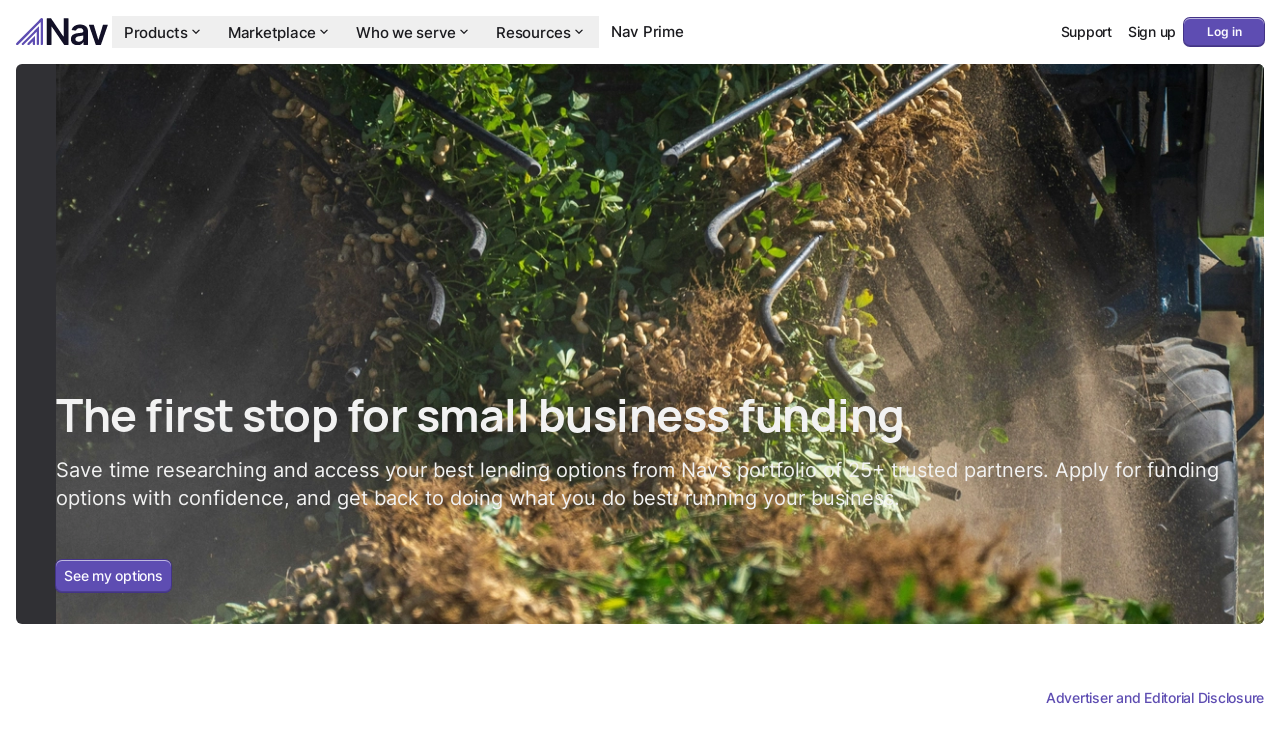

--- FILE ---
content_type: text/html; charset=utf-8
request_url: https://www.nav.com/marketplace/business-loans/
body_size: 150786
content:
<!DOCTYPE html><html class="h-full scroll-smooth" lang="en" dir="ltr"><head><meta charSet="utf-8"/><meta name="viewport" content="width=device-width, initial-scale=1"/><link rel="modulepreload" href="https://nav-web-static.nav.com/website/assets/entry.client-DGpntlXT.js"/><link rel="modulepreload" href="https://nav-web-static.nav.com/website/assets/locale-BGZUT_Yv.js"/><link rel="modulepreload" href="https://nav-web-static.nav.com/website/assets/chunk-EPOLDU6W-CsczLgl8.js"/><link rel="modulepreload" href="https://nav-web-static.nav.com/website/assets/hooks-CRr5FxnX.js"/><link rel="modulepreload" href="https://nav-web-static.nav.com/website/assets/hydration-DOdAOveW.js"/><link rel="modulepreload" href="https://nav-web-static.nav.com/website/assets/context-C8IIBN0v.js"/><link rel="modulepreload" href="https://nav-web-static.nav.com/website/assets/root-BhYAx3rv.js"/><link rel="modulepreload" href="https://nav-web-static.nav.com/website/assets/error-page-DXw2_Xoe.js"/><link rel="modulepreload" href="https://nav-web-static.nav.com/website/assets/index-Dvln-SME.js"/><link rel="modulepreload" href="https://nav-web-static.nav.com/website/assets/use-capture-interaction-727_vWus.js"/><link rel="modulepreload" href="https://nav-web-static.nav.com/website/assets/resolveHref-e0GYLmOX.js"/><link rel="modulepreload" href="https://nav-web-static.nav.com/website/assets/index-DQ86wwPE.js"/><link rel="modulepreload" href="https://nav-web-static.nav.com/website/assets/route-5VFO3-O2.js"/><link rel="modulepreload" href="https://nav-web-static.nav.com/website/assets/ProductOffers-CVT66xAE.js"/><link rel="modulepreload" href="https://nav-web-static.nav.com/website/assets/use-offers-DTKPU1lW.js"/><link rel="modulepreload" href="https://nav-web-static.nav.com/website/assets/common-blocks-provider-BNwAg-lZ.js"/><link rel="modulepreload" href="https://nav-web-static.nav.com/website/assets/Blocks-BOsw3xWa.js"/><link rel="modulepreload" href="https://nav-web-static.nav.com/website/assets/OfferProsCons-C3kJFfTp.js"/><link rel="modulepreload" href="https://nav-web-static.nav.com/website/assets/index-Ck-EXafP.js"/><link rel="modulepreload" href="https://nav-web-static.nav.com/website/assets/use-common-blocks-Dng3nScA.js"/><link rel="modulepreload" href="https://nav-web-static.nav.com/website/assets/common-blocks-provider-context-L-r_lOcL.js"/><meta name="gitlab-dast-validation" content="9f067ee8-5d12-417a-9c14-4c84cdff025b"/><meta name="p:domain_verify" content="820a2b7f9ea95240b173af7b1dc5cfbc"/><meta name="zoom-domain-verification" content="ZOOM_verify_J1naV7R7ToS42qoFKHielg"/><meta property="fb:pages" content="503856713022335"/><link rel="canonical" href="https://www.nav.com/marketplace/business-loans/"/><meta property="og:locale" content="en_US"/><meta property="og:type" content="website"/><meta property="og:url" content="https://www.nav.com/marketplace/business-loans/"/><meta property="og:site_name" content="Nav"/><meta property="og:logo" content="https://www.nav.com/wp-content/uploads/2023/04/1536x836-1.png"/><title>Small Business Loans - Nav</title><meta property="og:title" content="Small Business Loans - Nav"/><meta name="description" content="Small business loans can be an important factor in your success as a business owner. We’ve partnered with leading lenders to provide you with the following financing options for your business."/><meta name="og:description" content="Small business loans can be an important factor in your success as a business owner. We’ve partnered with leading lenders to provide you with the following financing options for your business."/><meta name="twitter:card" content="summary_large_image"/><meta name="twitter:site" content="@navSMB"/><meta name="robots" content="index"/><meta name="og:image" content="https://nav-cms-assets.nav.com/images/nav-business-owner-farming-combine.webp"/><meta name="og:image:width" content="3840"/><meta name="og:image:height" content="2560"/><meta name="og:image:type" content="image/webp"/><link rel="preconnect" href="https://nav-web-static.nav.com" crossorigin="anonymous"/><link rel="preconnect" href="https://design-assets.nav.com" crossorigin="anonymous"/><link rel="preconnect" href="https://nav-cms-assets.nav.com" crossorigin="anonymous"/><link rel="preconnect" href="https://www.googletagmanager.com" crossorigin="anonymous"/><link rel="preload" href="https://fonts.gstatic.com/s/materialsymbolsrounded/v291/sykO-zNym6YjUruM-QrEh7-nyTnjDwKNJ_190FjpZIvLgyidOK7BDB_Qb9vUe2jjwjHK-P3BukXXkRzDgw.woff2" as="font" type="font/woff2" crossorigin="anonymous"/><link rel="preload" href="https://design-assets.nav.com/fonts/Inter-Regular.woff2" as="font" type="font/woff2" crossorigin="anonymous"/><link rel="preload" href="https://design-assets.nav.com/fonts/Inter-Medium.woff2" as="font" type="font/woff2" crossorigin="anonymous"/><link rel="preload" href="https://design-assets.nav.com/fonts/Inter-SemiBold.woff2" as="font" type="font/woff2" crossorigin="anonymous"/><link rel="preload" href="https://design-assets.nav.com/fonts/Manrope-Regular.woff2" as="font" type="font/woff2" crossorigin="anonymous"/><link rel="preload" href="https://design-assets.nav.com/fonts/Manrope-Bold.woff2" as="font" type="font/woff2" crossorigin="anonymous"/><link rel="shortcut icon" href="https://design-assets.nav.com/logos/favicon-fallback.png"/><link rel="icon" href="https://design-assets.nav.com/logos/favicon.gif" type="image/gif"/><link rel="apple-touch-icon" sizes="180x180" href="https://design-assets.nav.com/logos/apple-touch-icon.png"/><script type="application/ld+json">{"@context":"https://schema.org","@graph":[{"@type":"ImageObject","@id":"https://www.nav.com/#/schema/logo/image/","url":"https://www.nav.com/wp-content/uploads/2023/04/1536x836-1.png","contentUrl":"https://www.nav.com/wp-content/uploads/2023/04/1536x836-1.png","width":"1536","height":"836","caption":"Nav","inLanguage":"en-US"},{"@type":"Organization","@id":"https://www.nav.com/#organization","name":"Nav","url":"https://www.nav.com","logo":{"@type":"ImageObject","@id":"https://www.nav.com/#/schema/logo/image/","url":"https://www.nav.com/wp-content/uploads/2023/04/1536x836-1.png","contentUrl":"https://www.nav.com/wp-content/uploads/2023/04/1536x836-1.png","width":"1536","height":"836","caption":"Nav","inLanguage":"en-US"},"image":{"@id":"https://www.nav.com/#/schema/logo/image/"},"sameAs":["https://www.facebook.com/navsmb/","https://www.instagram.com/navsmb/","https://www.youtube.com/channel/UCwQ_IODKx-cEYT8Qluz_INA/","https://www.tiktok.com/@navsmb/","https://x.com/navsmb/","https://www.linkedin.com/company/navsmb/"]},{"@type":"WebSite","@id":"https://www.nav.com/#website","url":"https://www.nav.com","name":"Nav","description":"","publisher":{"@id":"https://www.nav.com/#organization"},"inLanguage":"en-US"},{"@type":"WebPage","@id":"https://www.nav.com/marketplace/business-loans/","url":"https://www.nav.com/marketplace/business-loans/","name":"Small Business Loans","isPartOf":{"@id":"https://www.nav.com/#website"},"image":{"@id":"https://www.nav.com/marketplace/business-loans/#primaryimage"},"primaryImageOfPage":{"@id":"https://www.nav.com/marketplace/business-loans/#primaryimage"},"thumbnailUrl":"https://nav-cms-assets.nav.com/images/nav-business-owner-farming-combine.webp","description":"Small business loans can be an important factor in your success as a business owner. We’ve partnered with leading lenders to provide you with the following financing options for your business.","breadcrumb":{"@id":"https://www.nav.com/marketplace/business-loans/#breadcrumbs"},"potentialAction":[{"@type":"ReadAction","target":["https://www.nav.com/marketplace/business-loans/"]}],"inLanguage":"en-US"},{"@type":"ImageObject","@id":"https://www.nav.com/marketplace/business-loans/#primaryimage","url":"https://nav-cms-assets.nav.com/images/nav-business-owner-farming-combine.webp","contentUrl":"https://nav-cms-assets.nav.com/images/nav-business-owner-farming-combine.webp","width":"3840","height":"2560","caption":"Farming combine harvesting crops","inLanguage":"en-US"},{"@type":"BreadcrumbList","@id":"https://www.nav.com/marketplace/business-loans/#breadcrumbs","itemListElement":[{"@type":"ListItem","position":1,"name":"Home","item":"https://www.nav.com/"},{"@type":"ListItem","position":2,"name":"Business loans","item":"https://www.nav.com/marketplace/business-loans/"}]}]}</script><link rel="stylesheet" href="https://nav-web-static.nav.com/website/assets/root-Bo1JY4X_.css"/></head><body class="h-full overflow-x-hidden"><noscript><iframe src="https://www.googletagmanager.com/ns.html?id=GTM-T29JVS7T" height="0" width="0" style="display:none;visibility:hidden"></iframe></noscript><div class="isolate"><div class="body1 flex h-full flex-col"><div class=" flex w-full grow flex-col"><div data-interaction-section="header"><header class="relative"><div class="bg-white transition-all) fixed z-[2000] w-full print:hidden"><div class="Gutter mx-auto my-0 w-full max-w-[1440px] px-0"><div class="block md:hidden"><div class="NavigationMenuVertical relative z-[1000] flex items-center justify-between px-200 py-100" data-testid="header:navigation:vertical"><a class="inline-flex items-center" data-testid="header:nav-logo" href="/" data-discover="true"><span class="w-[78.75px] h-[24px]"><picture><img src="https://design-assets.nav.com/logos/nav-logo-on-light.svg" alt="Nav Logo" class="" loading="eager" fetchPriority="high"/></picture></span></a><nav><button class="p-150" aria-label="Open navigation menu" type="button" aria-haspopup="dialog" aria-expanded="false" aria-controls="radix-«R9cl5»" data-state="closed"><span class="text-onSurface"><svg width="24" height="24" viewBox="0 0 24 24" fill="none" xmlns="http://www.w3.org/2000/svg"><path d="M4 18C3.71667 18 3.475 17.9083 3.275 17.725C3.09167 17.525 3 17.2833 3 17C3 16.7167 3.09167 16.4833 3.275 16.3C3.475 16.1 3.71667 16 4 16H20C20.2833 16 20.5167 16.1 20.7 16.3C20.9 16.4833 21 16.7167 21 17C21 17.2833 20.9 17.525 20.7 17.725C20.5167 17.9083 20.2833 18 20 18H4ZM4 13C3.71667 13 3.475 12.9083 3.275 12.725C3.09167 12.525 3 12.2833 3 12C3 11.7167 3.09167 11.4833 3.275 11.3C3.475 11.1 3.71667 11 4 11H20C20.2833 11 20.5167 11.1 20.7 11.3C20.9 11.4833 21 11.7167 21 12C21 12.2833 20.9 12.525 20.7 12.725C20.5167 12.9083 20.2833 13 20 13H4ZM4 8C3.71667 8 3.475 7.90833 3.275 7.725C3.09167 7.525 3 7.28333 3 7C3 6.71667 3.09167 6.48333 3.275 6.3C3.475 6.1 3.71667 6 4 6H20C20.2833 6 20.5167 6.1 20.7 6.3C20.9 6.48333 21 6.71667 21 7C21 7.28333 20.9 7.525 20.7 7.725C20.5167 7.90833 20.2833 8 20 8H4Z" fill="currentColor"></path></svg></span></button></nav></div></div><div class="hidden md:block"><div class="NavigationMenuHorizontal relative z-[2000] flex gap-300 px-200 py-150" data-testid="header:navigation:horizontal"><a class="inline-flex items-center" data-testid="header:nav-logo" href="/" data-discover="true"><span class="w-[91.88px] h-[28px]"><picture><img src="https://design-assets.nav.com/logos/nav-logo-on-light.svg" alt="Nav Logo" class="" loading="eager" fetchPriority="high"/></picture></span></a><nav aria-label="Main" data-orientation="horizontal" dir="ltr" class="NavigationMenuRoot relative z-10 flex w-screen justify-start"><div style="position:relative"><ul data-orientation="horizontal" class="NavigationMenuList m-0 flex list-none justify-center p-50" dir="ltr"><li><button id="radix-«Racl5»-trigger-radix-«Rlqcl5»" data-state="closed" aria-expanded="false" aria-controls="radix-«Racl5»-content-radix-«Rlqcl5»" class="NavigationMenuTrigger body2-emphasized space-between no-outline flex select-none items-center gap-25 px-150 py-100 text-[15px] leading-none text-onSurface" data-radix-collection-item="">Products<!-- --> <span><svg width="16" height="16" viewBox="0 0 16 16" fill="none" xmlns="http://www.w3.org/2000/svg"><path d="M7.99987 9.96676C7.91098 9.96676 7.82765 9.95288 7.74987 9.9251C7.67209 9.89732 7.59987 9.8501 7.5332 9.78343L4.46654 6.71676C4.34431 6.59454 4.2832 6.43899 4.2832 6.2501C4.2832 6.06121 4.34431 5.90565 4.46654 5.78343C4.58876 5.66121 4.74431 5.6001 4.9332 5.6001C5.12209 5.6001 5.27765 5.66121 5.39987 5.78343L7.99987 8.38343L10.5999 5.78343C10.7221 5.66121 10.8776 5.6001 11.0665 5.6001C11.2554 5.6001 11.411 5.66121 11.5332 5.78343C11.6554 5.90565 11.7165 6.06121 11.7165 6.2501C11.7165 6.43899 11.6554 6.59454 11.5332 6.71676L8.46654 9.78343C8.39987 9.8501 8.32765 9.89732 8.24987 9.9251C8.17209 9.95288 8.08876 9.96676 7.99987 9.96676Z" fill="currentColor"></path></svg></span> </button></li><li><button id="radix-«Racl5»-trigger-radix-«R15qcl5»" data-state="closed" aria-expanded="false" aria-controls="radix-«Racl5»-content-radix-«R15qcl5»" class="NavigationMenuTrigger body2-emphasized space-between no-outline flex select-none items-center gap-25 px-150 py-100 text-[15px] leading-none text-onSurface" data-radix-collection-item="">Marketplace<!-- --> <span><svg width="16" height="16" viewBox="0 0 16 16" fill="none" xmlns="http://www.w3.org/2000/svg"><path d="M7.99987 9.96676C7.91098 9.96676 7.82765 9.95288 7.74987 9.9251C7.67209 9.89732 7.59987 9.8501 7.5332 9.78343L4.46654 6.71676C4.34431 6.59454 4.2832 6.43899 4.2832 6.2501C4.2832 6.06121 4.34431 5.90565 4.46654 5.78343C4.58876 5.66121 4.74431 5.6001 4.9332 5.6001C5.12209 5.6001 5.27765 5.66121 5.39987 5.78343L7.99987 8.38343L10.5999 5.78343C10.7221 5.66121 10.8776 5.6001 11.0665 5.6001C11.2554 5.6001 11.411 5.66121 11.5332 5.78343C11.6554 5.90565 11.7165 6.06121 11.7165 6.2501C11.7165 6.43899 11.6554 6.59454 11.5332 6.71676L8.46654 9.78343C8.39987 9.8501 8.32765 9.89732 8.24987 9.9251C8.17209 9.95288 8.08876 9.96676 7.99987 9.96676Z" fill="currentColor"></path></svg></span> </button></li><li><button id="radix-«Racl5»-trigger-radix-«R1lqcl5»" data-state="closed" aria-expanded="false" aria-controls="radix-«Racl5»-content-radix-«R1lqcl5»" class="NavigationMenuTrigger body2-emphasized space-between no-outline flex select-none items-center gap-25 px-150 py-100 text-[15px] leading-none text-onSurface" data-radix-collection-item="">Who we serve<!-- --> <span><svg width="16" height="16" viewBox="0 0 16 16" fill="none" xmlns="http://www.w3.org/2000/svg"><path d="M7.99987 9.96676C7.91098 9.96676 7.82765 9.95288 7.74987 9.9251C7.67209 9.89732 7.59987 9.8501 7.5332 9.78343L4.46654 6.71676C4.34431 6.59454 4.2832 6.43899 4.2832 6.2501C4.2832 6.06121 4.34431 5.90565 4.46654 5.78343C4.58876 5.66121 4.74431 5.6001 4.9332 5.6001C5.12209 5.6001 5.27765 5.66121 5.39987 5.78343L7.99987 8.38343L10.5999 5.78343C10.7221 5.66121 10.8776 5.6001 11.0665 5.6001C11.2554 5.6001 11.411 5.66121 11.5332 5.78343C11.6554 5.90565 11.7165 6.06121 11.7165 6.2501C11.7165 6.43899 11.6554 6.59454 11.5332 6.71676L8.46654 9.78343C8.39987 9.8501 8.32765 9.89732 8.24987 9.9251C8.17209 9.95288 8.08876 9.96676 7.99987 9.96676Z" fill="currentColor"></path></svg></span> </button></li><li><button id="radix-«Racl5»-trigger-radix-«R25qcl5»" data-state="closed" aria-expanded="false" aria-controls="radix-«Racl5»-content-radix-«R25qcl5»" class="NavigationMenuTrigger body2-emphasized space-between no-outline flex select-none items-center gap-25 px-150 py-100 text-[15px] leading-none text-onSurface" data-radix-collection-item="">Resources<!-- --> <span><svg width="16" height="16" viewBox="0 0 16 16" fill="none" xmlns="http://www.w3.org/2000/svg"><path d="M7.99987 9.96676C7.91098 9.96676 7.82765 9.95288 7.74987 9.9251C7.67209 9.89732 7.59987 9.8501 7.5332 9.78343L4.46654 6.71676C4.34431 6.59454 4.2832 6.43899 4.2832 6.2501C4.2832 6.06121 4.34431 5.90565 4.46654 5.78343C4.58876 5.66121 4.74431 5.6001 4.9332 5.6001C5.12209 5.6001 5.27765 5.66121 5.39987 5.78343L7.99987 8.38343L10.5999 5.78343C10.7221 5.66121 10.8776 5.6001 11.0665 5.6001C11.2554 5.6001 11.411 5.66121 11.5332 5.78343C11.6554 5.90565 11.7165 6.06121 11.7165 6.2501C11.7165 6.43899 11.6554 6.59454 11.5332 6.71676L8.46654 9.78343C8.39987 9.8501 8.32765 9.89732 8.24987 9.9251C8.17209 9.95288 8.08876 9.96676 7.99987 9.96676Z" fill="currentColor"></path></svg></span> </button></li><li><a class="NavigationMenuLink body2-emphasized no-outline block select-none px-150 py-100 text-[15px] leading-none text-onSurface" href="/nav-prime/" data-radix-collection-item="">Nav Prime</a></li></ul></div><div class="ViewportPosition absolute left-0 top-full flex w-full justify-start"></div></nav><div class="flex shrink-0 items-center gap-400"><div class="text-onSurface inline-flex"><a href="https://help.nav.com/en/" style="color:inherit" data-testid="header:support" class="wf-button group/wf-button relative inline-flex items-center justify-center rounded-200 text-center antialiased transition-all duration-100 ease-in-out disabled:from-transparent disabled:to-transparent gap-25 bg-transparent [&amp;&gt;.invisible]:gap-25 text-onSurfaceVariant active:opacity-60 disabled:text-onSurfaceDim disabled:no-underline body2-emphasized min-h-auto min-w-auto p-100" color="inherit"><span data-testid="button-text-container" class="group-hover/wf-button:underline group-disabled/wf-button:no-underline body2-emphasized">Support</span></a></div><div class="text-onSurface inline-flex"><a href="https://app.nav.com/registration/" style="color:inherit" data-testid="header:create-account" class="wf-button group/wf-button relative inline-flex items-center justify-center rounded-200 text-center antialiased transition-all duration-100 ease-in-out disabled:from-transparent disabled:to-transparent gap-25 bg-transparent [&amp;&gt;.invisible]:gap-25 text-onSurfaceVariant active:opacity-60 disabled:text-onSurfaceDim disabled:no-underline body2-emphasized min-h-auto min-w-auto p-100" color="inherit"><span data-testid="button-text-container" class="group-hover/wf-button:underline group-disabled/wf-button:no-underline body2-emphasized">Sign up</span></a></div><a href="https://app.nav.com/login/" data-testid="header:login" class="wf-button group/wf-button relative inline-flex items-center justify-center rounded-200 text-center antialiased transition-all duration-100 ease-in-out disabled:from-transparent disabled:to-transparent bg-primary text-onPrimary shadow-[0_1px_0.5px_0_rgb(255_255_255/60%)_inset,0_-1px_0.5px_0_rgb(0_0_0/20%)_inset,0_0_0_1px_hsl(var(--twc-onPrimaryContainer))] dark:shadow-[0_1px_0.5px_0_rgb(255_255_255/60%)_inset,0_-1px_0.5px_0_rgb(0_0_0/20%)_inset,0_0_0_1px_hsl(var(--twc-outlineVariant))] hover:bg-gradient-to-b hover:from-[rgb(152,145,222)]/30 hover:from-25% hover:via-[rgb(94,77,178)]/30 hover:via-75% hover:to-[rgb(94,77,178)]/0 active:bg-gradient-to-b active:from-[rgb(20,6,56)]/30 active:from-25% active:via-[rgb(67,52,135)]/30 active:via-75% active:to-[rgb(67,52,135)]/0 active:scale-[0.96] active:text-onPrimary/60 active:shadow-[0_0_0_1px_#000] disabled:bg-[rgb(27,27,31)]/4 disabled:text-onSurfaceDim disabled:shadow-none dark:disabled:shadow-none caption1-emphasized min-h-350 min-w-1000 gap-25 px-100 py-75 [&amp;&gt;.invisible]:gap-25 [&amp;_.nav-icon]:size-[var(--nav-icon-size-small)] [&amp;_.nav-icon]:text-[length:--nav-icon-size-small]">Log in</a></div></div></div></div></div></header></div><div class="w-full grow"><div data-interaction-section="hero"><div class="Gutter mx-auto my-0 w-full max-w-[1440px] px-0"><div class="md:px-200"><section class="relative mb-400 mt-800 aspect-[3/4] max-h-[640px] w-full overflow-hidden bg-inverseSurface bg-cover bg-center px-200 text-inverseOnSurface md:aspect-auto md:h-[560px] md:max-h-auto md:rounded-200 md:px-500"><picture><source srcSet="https://nav-cms-assets.nav.com/images/nav-business-owner-farming-combine-1440x580.webp" media="(min-width: 1024px)"/><source srcSet="https://nav-cms-assets.nav.com/images/nav-business-owner-farming-combine-1200x1200.webp"/><img src="https://nav-cms-assets.nav.com/images/nav-business-owner-farming-combine-1200x1200.webp" alt="" class="size-full object-cover object-center absolute inset-0 z-10 block" loading="eager" fetchPriority="high"/></picture><div class="relative z-30 flex h-full flex-col items-end justify-end md:flex-row md:justify-start"><div class="flex h-full flex-col py-400"><div class="flex h-full flex-col"><div class="relative z-20 flex size-full flex-col justify-end text-inherit items-start" data-testid="hero:content"><div style="max-width:none"><div class="w-full flex flex-col items-start [&amp;_h1]:mb-200 [&amp;_h1]:text-[36px] [&amp;_h1]:leading-[43.2px] [&amp;_h1]:md:text-[45px] [&amp;_h1]:md:leading-[50px] title3"><h1 class="display2-emphasized md:display1-emphasized mb-400"><span>The first stop for small business funding</span></h1><p class="mb-200 w-full text-inherit [font-weight:inherit]"><span>Save time researching and access your best lending options from Nav’s portfolio of 25+ trusted partners. Apply for funding options with confidence, and get back to doing what you do best: running your business.</span></p></div></div></div><div class="relative z-30 mt-300 flex list-none gap-200 p-0 md:mt-400 justify-start"><a href="https://app.nav.com/registration" class="wf-button group/wf-button relative inline-flex items-center justify-center rounded-200 text-center antialiased transition-all duration-100 ease-in-out disabled:from-transparent disabled:to-transparent bg-primary text-onPrimary shadow-[0_1px_0.5px_0_rgb(255_255_255/60%)_inset,0_-1px_0.5px_0_rgb(0_0_0/20%)_inset,0_0_0_1px_hsl(var(--twc-onPrimaryContainer))] dark:shadow-[0_1px_0.5px_0_rgb(255_255_255/60%)_inset,0_-1px_0.5px_0_rgb(0_0_0/20%)_inset,0_0_0_1px_hsl(var(--twc-outlineVariant))] hover:bg-gradient-to-b hover:from-[rgb(152,145,222)]/30 hover:from-25% hover:via-[rgb(94,77,178)]/30 hover:via-75% hover:to-[rgb(94,77,178)]/0 active:bg-gradient-to-b active:from-[rgb(20,6,56)]/30 active:from-25% active:via-[rgb(67,52,135)]/30 active:via-75% active:to-[rgb(67,52,135)]/0 active:scale-[0.96] active:text-onPrimary/60 active:shadow-[0_0_0_1px_#000] disabled:bg-[rgb(27,27,31)]/4 disabled:text-onSurfaceDim disabled:shadow-none dark:disabled:shadow-none body2-emphasized min-h-400 min-w-1000 gap-50 px-100 py-75 [&amp;&gt;.invisible]:gap-50 [&amp;_.nav-icon]:size-[var(--nav-icon-size-medium)] [&amp;_.nav-icon]:text-[length:--nav-icon-size-medium] w-full md:w-auto" data-testid="hero:cta-button-0">See my options</a></div></div></div></div><div class="Gradient pointer-events-none absolute inset-0 size-full mix-blend-multiply md:hidden z-20"><svg class="size-full" preserveAspectRatio="none" viewBox="0 0 390 636" fill="none" xmlns="http://www.w3.org/2000/svg"><rect width="390" height="636" fill="white"></rect><rect width="390" height="636" fill="url(#paint0_linear_8247_33397)" class="mix-blend-multiply"></rect><defs><linearGradient id="paint0_linear_8247_33397" x1="195" y1="0" x2="195" y2="636" gradientUnits="userSpaceOnUse"><stop stop-opacity="0.4"></stop><stop offset="0.138034" stop-opacity="0.1"></stop><stop offset="0.367931" stop-opacity="0.5"></stop><stop offset="1" stop-opacity="0.5"></stop></linearGradient></defs></svg></div><div class="Gradient pointer-events-none absolute inset-0 hidden size-full mix-blend-multiply md:block z-20"><svg class="size-full" preserveAspectRatio="none" viewBox="0 0 1920 1080" fill="none" xmlns="http://www.w3.org/2000/svg"><rect width="1920" height="1080" fill="white"></rect><rect width="1920" height="1080" fill="url(#paint0_linear_8239_31283)" class="mix-blend-multiply"></rect><defs><linearGradient id="paint0_linear_8239_31283" x1="960" y1="0" x2="960" y2="1080" gradientUnits="userSpaceOnUse"><stop stop-opacity="0.4"></stop><stop offset="0.138034" stop-opacity="0.1"></stop><stop offset="0.5" stop-opacity="0.1"></stop><stop offset="1" stop-opacity="0.5"></stop></linearGradient></defs></svg></div></section></div></div></div><div data-interaction-section="body"><div class="Gutter mx-auto my-0 w-full max-w-[1440px] px-200 md:mt-800"><div id="offers" class="scroll-mt-800"><div class="my-200 flex w-full justify-end"><a class="wf-button group/wf-button relative inline-flex items-center justify-center rounded-200 text-center antialiased transition-all duration-100 ease-in-out disabled:from-transparent disabled:to-transparent gap-25 bg-transparent [&amp;&gt;.invisible]:gap-25 text-primary active:opacity-60 disabled:text-onSurfaceDim disabled:no-underline body2-emphasized min-h-auto min-w-auto p-0" href="/marketplace/business-loans/#advertiser-disclosure" data-discover="true"><span data-testid="button-text-container" class="group-hover/wf-button:underline group-disabled/wf-button:no-underline body2-emphasized">Advertiser and Editorial Disclosure</span></a></div><div class="grid w-full grid-cols-12 gap-300"><aside class="col-span-3 hidden md:block"><div class="px-200 md:p-0" data-testid="filter-container"><p class="headline flex justify-between font-semibold">Filter Results<!-- --> <button class="wf-button group/wf-button relative inline-flex items-center justify-center rounded-200 text-center antialiased transition-all duration-100 ease-in-out disabled:from-transparent disabled:to-transparent bg-surfaceContainerHighest text-onSurface shadow-elevation1 hover:bg-gradient-to-b hover:from-white/0 hover:to-[rgb(27,27,31)]/4 hover:to-100% active:bg-gradient-to-b active:from-[rgb(27,27,31)]/8 active:to-[rgb(27,27,31)]/8 active:to-100% active:scale-[0.96] active:text-onSurface/60 active:shadow-buttonActive disabled:bg-[rgb(27,27,31)]/4 disabled:text-onSurfaceDim disabled:shadow-none disabled:hover:bg-none body2-emphasized min-h-400 min-w-1000 gap-50 px-100 py-75 [&amp;&gt;.invisible]:gap-50 [&amp;_.nav-icon]:size-[var(--nav-icon-size-medium)] [&amp;_.nav-icon]:text-[length:--nav-icon-size-medium]" data-testid="clear-filters-button">Clear all filters</button></p><div class="border-b border-outlineVariant py-150 last:border-b-0"><p class="body2 mb-100">Credit Builder</p><ul class="flex flex-col gap-100"><li class="body1 flex items-center"><label class="flex cursor-pointer items-center"><button type="button" role="checkbox" aria-checked="false" data-state="unchecked" value="on" class="group/wf-checkbox mr-150 size-300 rounded-[5px] border border-solid border-outlineVariant py-px enabled:bg-[image:linear-gradient(rgba(255,_255,_255,_0.2)_0%,_rgba(27,_27,_31,_0)_100%)] disabled:border-outline/50 enabled:hover:bg-[image:linear-gradient(rgba(255,_255,_255,_0)_0%,_rgba(94,_93,_103,_0.08)_100%)] enabled:active:bg-[image:linear-gradient(rgba(94,_93,_103,_0.08)_0%,_rgba(94,_93,_103,_0.08)_100%)] enabled:data-[state=checked]:active:shadow-[rgb(173,_171,_174)_0px_0px_0px] disabled:fill-onSurfaceDim disabled:drop-shadow disabled:[&amp;_.nav-icon]:text-outline/50 enabled:data-[state=checked]:border-primary enabled:data-[state=checked]:bg-primary enabled:data-[state=checked]:bg-[image:linear-gradient(rgba(217,_214,_255,_0.2)_0%,_rgba(94,_77,_178,_0)_100%)] enabled:data-[state=checked]:shadow-[rgba(219,_217,_228,_0.6)_0px_1px_0.5px_0px_inset] enabled:data-[state=checked]:hover:border-primary enabled:data-[state=checked]:[&amp;_.nav-icon]:text-onPrimary enabled:data-[state=checked]:hover:bg-[image:linear-gradient(rgba(217,_214,_255,_0.3)_0%,_rgba(94,_77,_178,_0)_100%)] enabled:data-[state=checked]:hover:shadow-[rgba(219,_217,_228,_0.8)_0px_1px_0.5px_0px_inset] enabled:data-[state=checked]:active:bg-[image:linear-gradient(rgba(20, 6, 56, 0.4) 0%, rgba(94, 77, 178, 0) 100%)]"><span data-state="unchecked" style="pointer-events:none"><span style="font-variation-settings:&#x27;FILL&#x27; 0, &#x27;OPSZ&#x27; 20" class="material-symbols-rounded nav-icon text-[20px] invisible text-outline group-enabled/wf-checkbox:group-hover/wf-checkbox:visible group-data-[state=checked]/wf-checkbox:text-onPrimary group-disabled/wf-checkbox:[&amp;&amp;]:text-outline/50" data-testid="icon:check">check</span></span></button><input type="checkbox" aria-hidden="true" style="transform:translateX(-100%);position:absolute;pointer-events:none;opacity:0;margin:0" tabindex="-1" value="on"/>Credit Builder</label></li></ul></div><div class="border-b border-outlineVariant py-150 last:border-b-0"><p class="body2 mb-100">Funding Goal</p><ul class="flex flex-col gap-100"><li class="body1 flex items-center"><label class="flex cursor-pointer items-center"><button type="button" role="checkbox" aria-checked="false" data-state="unchecked" value="on" class="group/wf-checkbox mr-150 size-300 rounded-[5px] border border-solid border-outlineVariant py-px enabled:bg-[image:linear-gradient(rgba(255,_255,_255,_0.2)_0%,_rgba(27,_27,_31,_0)_100%)] disabled:border-outline/50 enabled:hover:bg-[image:linear-gradient(rgba(255,_255,_255,_0)_0%,_rgba(94,_93,_103,_0.08)_100%)] enabled:active:bg-[image:linear-gradient(rgba(94,_93,_103,_0.08)_0%,_rgba(94,_93,_103,_0.08)_100%)] enabled:data-[state=checked]:active:shadow-[rgb(173,_171,_174)_0px_0px_0px] disabled:fill-onSurfaceDim disabled:drop-shadow disabled:[&amp;_.nav-icon]:text-outline/50 enabled:data-[state=checked]:border-primary enabled:data-[state=checked]:bg-primary enabled:data-[state=checked]:bg-[image:linear-gradient(rgba(217,_214,_255,_0.2)_0%,_rgba(94,_77,_178,_0)_100%)] enabled:data-[state=checked]:shadow-[rgba(219,_217,_228,_0.6)_0px_1px_0.5px_0px_inset] enabled:data-[state=checked]:hover:border-primary enabled:data-[state=checked]:[&amp;_.nav-icon]:text-onPrimary enabled:data-[state=checked]:hover:bg-[image:linear-gradient(rgba(217,_214,_255,_0.3)_0%,_rgba(94,_77,_178,_0)_100%)] enabled:data-[state=checked]:hover:shadow-[rgba(219,_217,_228,_0.8)_0px_1px_0.5px_0px_inset] enabled:data-[state=checked]:active:bg-[image:linear-gradient(rgba(20, 6, 56, 0.4) 0%, rgba(94, 77, 178, 0) 100%)]"><span data-state="unchecked" style="pointer-events:none"><span style="font-variation-settings:&#x27;FILL&#x27; 0, &#x27;OPSZ&#x27; 20" class="material-symbols-rounded nav-icon text-[20px] invisible text-outline group-enabled/wf-checkbox:group-hover/wf-checkbox:visible group-data-[state=checked]/wf-checkbox:text-onPrimary group-disabled/wf-checkbox:[&amp;&amp;]:text-outline/50" data-testid="icon:check">check</span></span></button><input type="checkbox" aria-hidden="true" style="transform:translateX(-100%);position:absolute;pointer-events:none;opacity:0;margin:0" tabindex="-1" value="on"/>Grow or expand my business</label></li><li class="body1 flex items-center"><label class="flex cursor-pointer items-center"><button type="button" role="checkbox" aria-checked="false" data-state="unchecked" value="on" class="group/wf-checkbox mr-150 size-300 rounded-[5px] border border-solid border-outlineVariant py-px enabled:bg-[image:linear-gradient(rgba(255,_255,_255,_0.2)_0%,_rgba(27,_27,_31,_0)_100%)] disabled:border-outline/50 enabled:hover:bg-[image:linear-gradient(rgba(255,_255,_255,_0)_0%,_rgba(94,_93,_103,_0.08)_100%)] enabled:active:bg-[image:linear-gradient(rgba(94,_93,_103,_0.08)_0%,_rgba(94,_93,_103,_0.08)_100%)] enabled:data-[state=checked]:active:shadow-[rgb(173,_171,_174)_0px_0px_0px] disabled:fill-onSurfaceDim disabled:drop-shadow disabled:[&amp;_.nav-icon]:text-outline/50 enabled:data-[state=checked]:border-primary enabled:data-[state=checked]:bg-primary enabled:data-[state=checked]:bg-[image:linear-gradient(rgba(217,_214,_255,_0.2)_0%,_rgba(94,_77,_178,_0)_100%)] enabled:data-[state=checked]:shadow-[rgba(219,_217,_228,_0.6)_0px_1px_0.5px_0px_inset] enabled:data-[state=checked]:hover:border-primary enabled:data-[state=checked]:[&amp;_.nav-icon]:text-onPrimary enabled:data-[state=checked]:hover:bg-[image:linear-gradient(rgba(217,_214,_255,_0.3)_0%,_rgba(94,_77,_178,_0)_100%)] enabled:data-[state=checked]:hover:shadow-[rgba(219,_217,_228,_0.8)_0px_1px_0.5px_0px_inset] enabled:data-[state=checked]:active:bg-[image:linear-gradient(rgba(20, 6, 56, 0.4) 0%, rgba(94, 77, 178, 0) 100%)]"><span data-state="unchecked" style="pointer-events:none"><span style="font-variation-settings:&#x27;FILL&#x27; 0, &#x27;OPSZ&#x27; 20" class="material-symbols-rounded nav-icon text-[20px] invisible text-outline group-enabled/wf-checkbox:group-hover/wf-checkbox:visible group-data-[state=checked]/wf-checkbox:text-onPrimary group-disabled/wf-checkbox:[&amp;&amp;]:text-outline/50" data-testid="icon:check">check</span></span></button><input type="checkbox" aria-hidden="true" style="transform:translateX(-100%);position:absolute;pointer-events:none;opacity:0;margin:0" tabindex="-1" value="on"/>Purchase new equipment</label></li><li class="body1 flex items-center"><label class="flex cursor-pointer items-center"><button type="button" role="checkbox" aria-checked="false" data-state="unchecked" value="on" class="group/wf-checkbox mr-150 size-300 rounded-[5px] border border-solid border-outlineVariant py-px enabled:bg-[image:linear-gradient(rgba(255,_255,_255,_0.2)_0%,_rgba(27,_27,_31,_0)_100%)] disabled:border-outline/50 enabled:hover:bg-[image:linear-gradient(rgba(255,_255,_255,_0)_0%,_rgba(94,_93,_103,_0.08)_100%)] enabled:active:bg-[image:linear-gradient(rgba(94,_93,_103,_0.08)_0%,_rgba(94,_93,_103,_0.08)_100%)] enabled:data-[state=checked]:active:shadow-[rgb(173,_171,_174)_0px_0px_0px] disabled:fill-onSurfaceDim disabled:drop-shadow disabled:[&amp;_.nav-icon]:text-outline/50 enabled:data-[state=checked]:border-primary enabled:data-[state=checked]:bg-primary enabled:data-[state=checked]:bg-[image:linear-gradient(rgba(217,_214,_255,_0.2)_0%,_rgba(94,_77,_178,_0)_100%)] enabled:data-[state=checked]:shadow-[rgba(219,_217,_228,_0.6)_0px_1px_0.5px_0px_inset] enabled:data-[state=checked]:hover:border-primary enabled:data-[state=checked]:[&amp;_.nav-icon]:text-onPrimary enabled:data-[state=checked]:hover:bg-[image:linear-gradient(rgba(217,_214,_255,_0.3)_0%,_rgba(94,_77,_178,_0)_100%)] enabled:data-[state=checked]:hover:shadow-[rgba(219,_217,_228,_0.8)_0px_1px_0.5px_0px_inset] enabled:data-[state=checked]:active:bg-[image:linear-gradient(rgba(20, 6, 56, 0.4) 0%, rgba(94, 77, 178, 0) 100%)]"><span data-state="unchecked" style="pointer-events:none"><span style="font-variation-settings:&#x27;FILL&#x27; 0, &#x27;OPSZ&#x27; 20" class="material-symbols-rounded nav-icon text-[20px] invisible text-outline group-enabled/wf-checkbox:group-hover/wf-checkbox:visible group-data-[state=checked]/wf-checkbox:text-onPrimary group-disabled/wf-checkbox:[&amp;&amp;]:text-outline/50" data-testid="icon:check">check</span></span></button><input type="checkbox" aria-hidden="true" style="transform:translateX(-100%);position:absolute;pointer-events:none;opacity:0;margin:0" tabindex="-1" value="on"/>Refinance my debt</label></li><li class="body1 flex items-center"><label class="flex cursor-pointer items-center"><button type="button" role="checkbox" aria-checked="false" data-state="unchecked" value="on" class="group/wf-checkbox mr-150 size-300 rounded-[5px] border border-solid border-outlineVariant py-px enabled:bg-[image:linear-gradient(rgba(255,_255,_255,_0.2)_0%,_rgba(27,_27,_31,_0)_100%)] disabled:border-outline/50 enabled:hover:bg-[image:linear-gradient(rgba(255,_255,_255,_0)_0%,_rgba(94,_93,_103,_0.08)_100%)] enabled:active:bg-[image:linear-gradient(rgba(94,_93,_103,_0.08)_0%,_rgba(94,_93,_103,_0.08)_100%)] enabled:data-[state=checked]:active:shadow-[rgb(173,_171,_174)_0px_0px_0px] disabled:fill-onSurfaceDim disabled:drop-shadow disabled:[&amp;_.nav-icon]:text-outline/50 enabled:data-[state=checked]:border-primary enabled:data-[state=checked]:bg-primary enabled:data-[state=checked]:bg-[image:linear-gradient(rgba(217,_214,_255,_0.2)_0%,_rgba(94,_77,_178,_0)_100%)] enabled:data-[state=checked]:shadow-[rgba(219,_217,_228,_0.6)_0px_1px_0.5px_0px_inset] enabled:data-[state=checked]:hover:border-primary enabled:data-[state=checked]:[&amp;_.nav-icon]:text-onPrimary enabled:data-[state=checked]:hover:bg-[image:linear-gradient(rgba(217,_214,_255,_0.3)_0%,_rgba(94,_77,_178,_0)_100%)] enabled:data-[state=checked]:hover:shadow-[rgba(219,_217,_228,_0.8)_0px_1px_0.5px_0px_inset] enabled:data-[state=checked]:active:bg-[image:linear-gradient(rgba(20, 6, 56, 0.4) 0%, rgba(94, 77, 178, 0) 100%)]"><span data-state="unchecked" style="pointer-events:none"><span style="font-variation-settings:&#x27;FILL&#x27; 0, &#x27;OPSZ&#x27; 20" class="material-symbols-rounded nav-icon text-[20px] invisible text-outline group-enabled/wf-checkbox:group-hover/wf-checkbox:visible group-data-[state=checked]/wf-checkbox:text-onPrimary group-disabled/wf-checkbox:[&amp;&amp;]:text-outline/50" data-testid="icon:check">check</span></span></button><input type="checkbox" aria-hidden="true" style="transform:translateX(-100%);position:absolute;pointer-events:none;opacity:0;margin:0" tabindex="-1" value="on"/>Purchase inventory &amp; supplies</label></li></ul></div><div class="border-b border-outlineVariant py-150 last:border-b-0"><p class="body2 mb-100">Funding Speed</p><ul class="flex flex-col gap-100"><li class="body1 flex items-center"><label class="flex cursor-pointer items-center"><button type="button" role="checkbox" aria-checked="false" data-state="unchecked" value="on" class="group/wf-checkbox mr-150 size-300 rounded-[5px] border border-solid border-outlineVariant py-px enabled:bg-[image:linear-gradient(rgba(255,_255,_255,_0.2)_0%,_rgba(27,_27,_31,_0)_100%)] disabled:border-outline/50 enabled:hover:bg-[image:linear-gradient(rgba(255,_255,_255,_0)_0%,_rgba(94,_93,_103,_0.08)_100%)] enabled:active:bg-[image:linear-gradient(rgba(94,_93,_103,_0.08)_0%,_rgba(94,_93,_103,_0.08)_100%)] enabled:data-[state=checked]:active:shadow-[rgb(173,_171,_174)_0px_0px_0px] disabled:fill-onSurfaceDim disabled:drop-shadow disabled:[&amp;_.nav-icon]:text-outline/50 enabled:data-[state=checked]:border-primary enabled:data-[state=checked]:bg-primary enabled:data-[state=checked]:bg-[image:linear-gradient(rgba(217,_214,_255,_0.2)_0%,_rgba(94,_77,_178,_0)_100%)] enabled:data-[state=checked]:shadow-[rgba(219,_217,_228,_0.6)_0px_1px_0.5px_0px_inset] enabled:data-[state=checked]:hover:border-primary enabled:data-[state=checked]:[&amp;_.nav-icon]:text-onPrimary enabled:data-[state=checked]:hover:bg-[image:linear-gradient(rgba(217,_214,_255,_0.3)_0%,_rgba(94,_77,_178,_0)_100%)] enabled:data-[state=checked]:hover:shadow-[rgba(219,_217,_228,_0.8)_0px_1px_0.5px_0px_inset] enabled:data-[state=checked]:active:bg-[image:linear-gradient(rgba(20, 6, 56, 0.4) 0%, rgba(94, 77, 178, 0) 100%)]"><span data-state="unchecked" style="pointer-events:none"><span style="font-variation-settings:&#x27;FILL&#x27; 0, &#x27;OPSZ&#x27; 20" class="material-symbols-rounded nav-icon text-[20px] invisible text-outline group-enabled/wf-checkbox:group-hover/wf-checkbox:visible group-data-[state=checked]/wf-checkbox:text-onPrimary group-disabled/wf-checkbox:[&amp;&amp;]:text-outline/50" data-testid="icon:check">check</span></span></button><input type="checkbox" aria-hidden="true" style="transform:translateX(-100%);position:absolute;pointer-events:none;opacity:0;margin:0" tabindex="-1" value="on"/>Right away</label></li><li class="body1 flex items-center"><label class="flex cursor-pointer items-center"><button type="button" role="checkbox" aria-checked="false" data-state="unchecked" value="on" class="group/wf-checkbox mr-150 size-300 rounded-[5px] border border-solid border-outlineVariant py-px enabled:bg-[image:linear-gradient(rgba(255,_255,_255,_0.2)_0%,_rgba(27,_27,_31,_0)_100%)] disabled:border-outline/50 enabled:hover:bg-[image:linear-gradient(rgba(255,_255,_255,_0)_0%,_rgba(94,_93,_103,_0.08)_100%)] enabled:active:bg-[image:linear-gradient(rgba(94,_93,_103,_0.08)_0%,_rgba(94,_93,_103,_0.08)_100%)] enabled:data-[state=checked]:active:shadow-[rgb(173,_171,_174)_0px_0px_0px] disabled:fill-onSurfaceDim disabled:drop-shadow disabled:[&amp;_.nav-icon]:text-outline/50 enabled:data-[state=checked]:border-primary enabled:data-[state=checked]:bg-primary enabled:data-[state=checked]:bg-[image:linear-gradient(rgba(217,_214,_255,_0.2)_0%,_rgba(94,_77,_178,_0)_100%)] enabled:data-[state=checked]:shadow-[rgba(219,_217,_228,_0.6)_0px_1px_0.5px_0px_inset] enabled:data-[state=checked]:hover:border-primary enabled:data-[state=checked]:[&amp;_.nav-icon]:text-onPrimary enabled:data-[state=checked]:hover:bg-[image:linear-gradient(rgba(217,_214,_255,_0.3)_0%,_rgba(94,_77,_178,_0)_100%)] enabled:data-[state=checked]:hover:shadow-[rgba(219,_217,_228,_0.8)_0px_1px_0.5px_0px_inset] enabled:data-[state=checked]:active:bg-[image:linear-gradient(rgba(20, 6, 56, 0.4) 0%, rgba(94, 77, 178, 0) 100%)]"><span data-state="unchecked" style="pointer-events:none"><span style="font-variation-settings:&#x27;FILL&#x27; 0, &#x27;OPSZ&#x27; 20" class="material-symbols-rounded nav-icon text-[20px] invisible text-outline group-enabled/wf-checkbox:group-hover/wf-checkbox:visible group-data-[state=checked]/wf-checkbox:text-onPrimary group-disabled/wf-checkbox:[&amp;&amp;]:text-outline/50" data-testid="icon:check">check</span></span></button><input type="checkbox" aria-hidden="true" style="transform:translateX(-100%);position:absolute;pointer-events:none;opacity:0;margin:0" tabindex="-1" value="on"/>Next 3 months</label></li><li class="body1 flex items-center"><label class="flex cursor-pointer items-center"><button type="button" role="checkbox" aria-checked="false" data-state="unchecked" value="on" class="group/wf-checkbox mr-150 size-300 rounded-[5px] border border-solid border-outlineVariant py-px enabled:bg-[image:linear-gradient(rgba(255,_255,_255,_0.2)_0%,_rgba(27,_27,_31,_0)_100%)] disabled:border-outline/50 enabled:hover:bg-[image:linear-gradient(rgba(255,_255,_255,_0)_0%,_rgba(94,_93,_103,_0.08)_100%)] enabled:active:bg-[image:linear-gradient(rgba(94,_93,_103,_0.08)_0%,_rgba(94,_93,_103,_0.08)_100%)] enabled:data-[state=checked]:active:shadow-[rgb(173,_171,_174)_0px_0px_0px] disabled:fill-onSurfaceDim disabled:drop-shadow disabled:[&amp;_.nav-icon]:text-outline/50 enabled:data-[state=checked]:border-primary enabled:data-[state=checked]:bg-primary enabled:data-[state=checked]:bg-[image:linear-gradient(rgba(217,_214,_255,_0.2)_0%,_rgba(94,_77,_178,_0)_100%)] enabled:data-[state=checked]:shadow-[rgba(219,_217,_228,_0.6)_0px_1px_0.5px_0px_inset] enabled:data-[state=checked]:hover:border-primary enabled:data-[state=checked]:[&amp;_.nav-icon]:text-onPrimary enabled:data-[state=checked]:hover:bg-[image:linear-gradient(rgba(217,_214,_255,_0.3)_0%,_rgba(94,_77,_178,_0)_100%)] enabled:data-[state=checked]:hover:shadow-[rgba(219,_217,_228,_0.8)_0px_1px_0.5px_0px_inset] enabled:data-[state=checked]:active:bg-[image:linear-gradient(rgba(20, 6, 56, 0.4) 0%, rgba(94, 77, 178, 0) 100%)]"><span data-state="unchecked" style="pointer-events:none"><span style="font-variation-settings:&#x27;FILL&#x27; 0, &#x27;OPSZ&#x27; 20" class="material-symbols-rounded nav-icon text-[20px] invisible text-outline group-enabled/wf-checkbox:group-hover/wf-checkbox:visible group-data-[state=checked]/wf-checkbox:text-onPrimary group-disabled/wf-checkbox:[&amp;&amp;]:text-outline/50" data-testid="icon:check">check</span></span></button><input type="checkbox" aria-hidden="true" style="transform:translateX(-100%);position:absolute;pointer-events:none;opacity:0;margin:0" tabindex="-1" value="on"/>4-6 months</label></li><li class="body1 flex items-center"><label class="flex cursor-pointer items-center"><button type="button" role="checkbox" aria-checked="false" data-state="unchecked" value="on" class="group/wf-checkbox mr-150 size-300 rounded-[5px] border border-solid border-outlineVariant py-px enabled:bg-[image:linear-gradient(rgba(255,_255,_255,_0.2)_0%,_rgba(27,_27,_31,_0)_100%)] disabled:border-outline/50 enabled:hover:bg-[image:linear-gradient(rgba(255,_255,_255,_0)_0%,_rgba(94,_93,_103,_0.08)_100%)] enabled:active:bg-[image:linear-gradient(rgba(94,_93,_103,_0.08)_0%,_rgba(94,_93,_103,_0.08)_100%)] enabled:data-[state=checked]:active:shadow-[rgb(173,_171,_174)_0px_0px_0px] disabled:fill-onSurfaceDim disabled:drop-shadow disabled:[&amp;_.nav-icon]:text-outline/50 enabled:data-[state=checked]:border-primary enabled:data-[state=checked]:bg-primary enabled:data-[state=checked]:bg-[image:linear-gradient(rgba(217,_214,_255,_0.2)_0%,_rgba(94,_77,_178,_0)_100%)] enabled:data-[state=checked]:shadow-[rgba(219,_217,_228,_0.6)_0px_1px_0.5px_0px_inset] enabled:data-[state=checked]:hover:border-primary enabled:data-[state=checked]:[&amp;_.nav-icon]:text-onPrimary enabled:data-[state=checked]:hover:bg-[image:linear-gradient(rgba(217,_214,_255,_0.3)_0%,_rgba(94,_77,_178,_0)_100%)] enabled:data-[state=checked]:hover:shadow-[rgba(219,_217,_228,_0.8)_0px_1px_0.5px_0px_inset] enabled:data-[state=checked]:active:bg-[image:linear-gradient(rgba(20, 6, 56, 0.4) 0%, rgba(94, 77, 178, 0) 100%)]"><span data-state="unchecked" style="pointer-events:none"><span style="font-variation-settings:&#x27;FILL&#x27; 0, &#x27;OPSZ&#x27; 20" class="material-symbols-rounded nav-icon text-[20px] invisible text-outline group-enabled/wf-checkbox:group-hover/wf-checkbox:visible group-data-[state=checked]/wf-checkbox:text-onPrimary group-disabled/wf-checkbox:[&amp;&amp;]:text-outline/50" data-testid="icon:check">check</span></span></button><input type="checkbox" aria-hidden="true" style="transform:translateX(-100%);position:absolute;pointer-events:none;opacity:0;margin:0" tabindex="-1" value="on"/>6-12 months</label></li><li class="body1 flex items-center"><label class="flex cursor-pointer items-center"><button type="button" role="checkbox" aria-checked="false" data-state="unchecked" value="on" class="group/wf-checkbox mr-150 size-300 rounded-[5px] border border-solid border-outlineVariant py-px enabled:bg-[image:linear-gradient(rgba(255,_255,_255,_0.2)_0%,_rgba(27,_27,_31,_0)_100%)] disabled:border-outline/50 enabled:hover:bg-[image:linear-gradient(rgba(255,_255,_255,_0)_0%,_rgba(94,_93,_103,_0.08)_100%)] enabled:active:bg-[image:linear-gradient(rgba(94,_93,_103,_0.08)_0%,_rgba(94,_93,_103,_0.08)_100%)] enabled:data-[state=checked]:active:shadow-[rgb(173,_171,_174)_0px_0px_0px] disabled:fill-onSurfaceDim disabled:drop-shadow disabled:[&amp;_.nav-icon]:text-outline/50 enabled:data-[state=checked]:border-primary enabled:data-[state=checked]:bg-primary enabled:data-[state=checked]:bg-[image:linear-gradient(rgba(217,_214,_255,_0.2)_0%,_rgba(94,_77,_178,_0)_100%)] enabled:data-[state=checked]:shadow-[rgba(219,_217,_228,_0.6)_0px_1px_0.5px_0px_inset] enabled:data-[state=checked]:hover:border-primary enabled:data-[state=checked]:[&amp;_.nav-icon]:text-onPrimary enabled:data-[state=checked]:hover:bg-[image:linear-gradient(rgba(217,_214,_255,_0.3)_0%,_rgba(94,_77,_178,_0)_100%)] enabled:data-[state=checked]:hover:shadow-[rgba(219,_217,_228,_0.8)_0px_1px_0.5px_0px_inset] enabled:data-[state=checked]:active:bg-[image:linear-gradient(rgba(20, 6, 56, 0.4) 0%, rgba(94, 77, 178, 0) 100%)]"><span data-state="unchecked" style="pointer-events:none"><span style="font-variation-settings:&#x27;FILL&#x27; 0, &#x27;OPSZ&#x27; 20" class="material-symbols-rounded nav-icon text-[20px] invisible text-outline group-enabled/wf-checkbox:group-hover/wf-checkbox:visible group-data-[state=checked]/wf-checkbox:text-onPrimary group-disabled/wf-checkbox:[&amp;&amp;]:text-outline/50" data-testid="icon:check">check</span></span></button><input type="checkbox" aria-hidden="true" style="transform:translateX(-100%);position:absolute;pointer-events:none;opacity:0;margin:0" tabindex="-1" value="on"/>More than one year</label></li></ul></div><div class="border-b border-outlineVariant py-150 last:border-b-0"><p class="body2 mb-100">Financing Type</p><ul class="flex flex-col gap-100"><li class="body1 flex items-center"><label class="flex cursor-pointer items-center"><button type="button" role="checkbox" aria-checked="false" data-state="unchecked" value="on" class="group/wf-checkbox mr-150 size-300 rounded-[5px] border border-solid border-outlineVariant py-px enabled:bg-[image:linear-gradient(rgba(255,_255,_255,_0.2)_0%,_rgba(27,_27,_31,_0)_100%)] disabled:border-outline/50 enabled:hover:bg-[image:linear-gradient(rgba(255,_255,_255,_0)_0%,_rgba(94,_93,_103,_0.08)_100%)] enabled:active:bg-[image:linear-gradient(rgba(94,_93,_103,_0.08)_0%,_rgba(94,_93,_103,_0.08)_100%)] enabled:data-[state=checked]:active:shadow-[rgb(173,_171,_174)_0px_0px_0px] disabled:fill-onSurfaceDim disabled:drop-shadow disabled:[&amp;_.nav-icon]:text-outline/50 enabled:data-[state=checked]:border-primary enabled:data-[state=checked]:bg-primary enabled:data-[state=checked]:bg-[image:linear-gradient(rgba(217,_214,_255,_0.2)_0%,_rgba(94,_77,_178,_0)_100%)] enabled:data-[state=checked]:shadow-[rgba(219,_217,_228,_0.6)_0px_1px_0.5px_0px_inset] enabled:data-[state=checked]:hover:border-primary enabled:data-[state=checked]:[&amp;_.nav-icon]:text-onPrimary enabled:data-[state=checked]:hover:bg-[image:linear-gradient(rgba(217,_214,_255,_0.3)_0%,_rgba(94,_77,_178,_0)_100%)] enabled:data-[state=checked]:hover:shadow-[rgba(219,_217,_228,_0.8)_0px_1px_0.5px_0px_inset] enabled:data-[state=checked]:active:bg-[image:linear-gradient(rgba(20, 6, 56, 0.4) 0%, rgba(94, 77, 178, 0) 100%)]"><span data-state="unchecked" style="pointer-events:none"><span style="font-variation-settings:&#x27;FILL&#x27; 0, &#x27;OPSZ&#x27; 20" class="material-symbols-rounded nav-icon text-[20px] invisible text-outline group-enabled/wf-checkbox:group-hover/wf-checkbox:visible group-data-[state=checked]/wf-checkbox:text-onPrimary group-disabled/wf-checkbox:[&amp;&amp;]:text-outline/50" data-testid="icon:check">check</span></span></button><input type="checkbox" aria-hidden="true" style="transform:translateX(-100%);position:absolute;pointer-events:none;opacity:0;margin:0" tabindex="-1" value="on"/>Term Loan</label></li><li class="body1 flex items-center"><label class="flex cursor-pointer items-center"><button type="button" role="checkbox" aria-checked="false" data-state="unchecked" value="on" class="group/wf-checkbox mr-150 size-300 rounded-[5px] border border-solid border-outlineVariant py-px enabled:bg-[image:linear-gradient(rgba(255,_255,_255,_0.2)_0%,_rgba(27,_27,_31,_0)_100%)] disabled:border-outline/50 enabled:hover:bg-[image:linear-gradient(rgba(255,_255,_255,_0)_0%,_rgba(94,_93,_103,_0.08)_100%)] enabled:active:bg-[image:linear-gradient(rgba(94,_93,_103,_0.08)_0%,_rgba(94,_93,_103,_0.08)_100%)] enabled:data-[state=checked]:active:shadow-[rgb(173,_171,_174)_0px_0px_0px] disabled:fill-onSurfaceDim disabled:drop-shadow disabled:[&amp;_.nav-icon]:text-outline/50 enabled:data-[state=checked]:border-primary enabled:data-[state=checked]:bg-primary enabled:data-[state=checked]:bg-[image:linear-gradient(rgba(217,_214,_255,_0.2)_0%,_rgba(94,_77,_178,_0)_100%)] enabled:data-[state=checked]:shadow-[rgba(219,_217,_228,_0.6)_0px_1px_0.5px_0px_inset] enabled:data-[state=checked]:hover:border-primary enabled:data-[state=checked]:[&amp;_.nav-icon]:text-onPrimary enabled:data-[state=checked]:hover:bg-[image:linear-gradient(rgba(217,_214,_255,_0.3)_0%,_rgba(94,_77,_178,_0)_100%)] enabled:data-[state=checked]:hover:shadow-[rgba(219,_217,_228,_0.8)_0px_1px_0.5px_0px_inset] enabled:data-[state=checked]:active:bg-[image:linear-gradient(rgba(20, 6, 56, 0.4) 0%, rgba(94, 77, 178, 0) 100%)]"><span data-state="unchecked" style="pointer-events:none"><span style="font-variation-settings:&#x27;FILL&#x27; 0, &#x27;OPSZ&#x27; 20" class="material-symbols-rounded nav-icon text-[20px] invisible text-outline group-enabled/wf-checkbox:group-hover/wf-checkbox:visible group-data-[state=checked]/wf-checkbox:text-onPrimary group-disabled/wf-checkbox:[&amp;&amp;]:text-outline/50" data-testid="icon:check">check</span></span></button><input type="checkbox" aria-hidden="true" style="transform:translateX(-100%);position:absolute;pointer-events:none;opacity:0;margin:0" tabindex="-1" value="on"/>SBA</label></li><li class="body1 flex items-center"><label class="flex cursor-pointer items-center"><button type="button" role="checkbox" aria-checked="false" data-state="unchecked" value="on" class="group/wf-checkbox mr-150 size-300 rounded-[5px] border border-solid border-outlineVariant py-px enabled:bg-[image:linear-gradient(rgba(255,_255,_255,_0.2)_0%,_rgba(27,_27,_31,_0)_100%)] disabled:border-outline/50 enabled:hover:bg-[image:linear-gradient(rgba(255,_255,_255,_0)_0%,_rgba(94,_93,_103,_0.08)_100%)] enabled:active:bg-[image:linear-gradient(rgba(94,_93,_103,_0.08)_0%,_rgba(94,_93,_103,_0.08)_100%)] enabled:data-[state=checked]:active:shadow-[rgb(173,_171,_174)_0px_0px_0px] disabled:fill-onSurfaceDim disabled:drop-shadow disabled:[&amp;_.nav-icon]:text-outline/50 enabled:data-[state=checked]:border-primary enabled:data-[state=checked]:bg-primary enabled:data-[state=checked]:bg-[image:linear-gradient(rgba(217,_214,_255,_0.2)_0%,_rgba(94,_77,_178,_0)_100%)] enabled:data-[state=checked]:shadow-[rgba(219,_217,_228,_0.6)_0px_1px_0.5px_0px_inset] enabled:data-[state=checked]:hover:border-primary enabled:data-[state=checked]:[&amp;_.nav-icon]:text-onPrimary enabled:data-[state=checked]:hover:bg-[image:linear-gradient(rgba(217,_214,_255,_0.3)_0%,_rgba(94,_77,_178,_0)_100%)] enabled:data-[state=checked]:hover:shadow-[rgba(219,_217,_228,_0.8)_0px_1px_0.5px_0px_inset] enabled:data-[state=checked]:active:bg-[image:linear-gradient(rgba(20, 6, 56, 0.4) 0%, rgba(94, 77, 178, 0) 100%)]"><span data-state="unchecked" style="pointer-events:none"><span style="font-variation-settings:&#x27;FILL&#x27; 0, &#x27;OPSZ&#x27; 20" class="material-symbols-rounded nav-icon text-[20px] invisible text-outline group-enabled/wf-checkbox:group-hover/wf-checkbox:visible group-data-[state=checked]/wf-checkbox:text-onPrimary group-disabled/wf-checkbox:[&amp;&amp;]:text-outline/50" data-testid="icon:check">check</span></span></button><input type="checkbox" aria-hidden="true" style="transform:translateX(-100%);position:absolute;pointer-events:none;opacity:0;margin:0" tabindex="-1" value="on"/>Line of Credit</label></li><li class="body1 flex items-center"><label class="flex cursor-pointer items-center"><button type="button" role="checkbox" aria-checked="false" data-state="unchecked" value="on" class="group/wf-checkbox mr-150 size-300 rounded-[5px] border border-solid border-outlineVariant py-px enabled:bg-[image:linear-gradient(rgba(255,_255,_255,_0.2)_0%,_rgba(27,_27,_31,_0)_100%)] disabled:border-outline/50 enabled:hover:bg-[image:linear-gradient(rgba(255,_255,_255,_0)_0%,_rgba(94,_93,_103,_0.08)_100%)] enabled:active:bg-[image:linear-gradient(rgba(94,_93,_103,_0.08)_0%,_rgba(94,_93,_103,_0.08)_100%)] enabled:data-[state=checked]:active:shadow-[rgb(173,_171,_174)_0px_0px_0px] disabled:fill-onSurfaceDim disabled:drop-shadow disabled:[&amp;_.nav-icon]:text-outline/50 enabled:data-[state=checked]:border-primary enabled:data-[state=checked]:bg-primary enabled:data-[state=checked]:bg-[image:linear-gradient(rgba(217,_214,_255,_0.2)_0%,_rgba(94,_77,_178,_0)_100%)] enabled:data-[state=checked]:shadow-[rgba(219,_217,_228,_0.6)_0px_1px_0.5px_0px_inset] enabled:data-[state=checked]:hover:border-primary enabled:data-[state=checked]:[&amp;_.nav-icon]:text-onPrimary enabled:data-[state=checked]:hover:bg-[image:linear-gradient(rgba(217,_214,_255,_0.3)_0%,_rgba(94,_77,_178,_0)_100%)] enabled:data-[state=checked]:hover:shadow-[rgba(219,_217,_228,_0.8)_0px_1px_0.5px_0px_inset] enabled:data-[state=checked]:active:bg-[image:linear-gradient(rgba(20, 6, 56, 0.4) 0%, rgba(94, 77, 178, 0) 100%)]"><span data-state="unchecked" style="pointer-events:none"><span style="font-variation-settings:&#x27;FILL&#x27; 0, &#x27;OPSZ&#x27; 20" class="material-symbols-rounded nav-icon text-[20px] invisible text-outline group-enabled/wf-checkbox:group-hover/wf-checkbox:visible group-data-[state=checked]/wf-checkbox:text-onPrimary group-disabled/wf-checkbox:[&amp;&amp;]:text-outline/50" data-testid="icon:check">check</span></span></button><input type="checkbox" aria-hidden="true" style="transform:translateX(-100%);position:absolute;pointer-events:none;opacity:0;margin:0" tabindex="-1" value="on"/>Equipment Financing</label></li><li class="body1 flex items-center"><label class="flex cursor-pointer items-center"><button type="button" role="checkbox" aria-checked="false" data-state="unchecked" value="on" class="group/wf-checkbox mr-150 size-300 rounded-[5px] border border-solid border-outlineVariant py-px enabled:bg-[image:linear-gradient(rgba(255,_255,_255,_0.2)_0%,_rgba(27,_27,_31,_0)_100%)] disabled:border-outline/50 enabled:hover:bg-[image:linear-gradient(rgba(255,_255,_255,_0)_0%,_rgba(94,_93,_103,_0.08)_100%)] enabled:active:bg-[image:linear-gradient(rgba(94,_93,_103,_0.08)_0%,_rgba(94,_93,_103,_0.08)_100%)] enabled:data-[state=checked]:active:shadow-[rgb(173,_171,_174)_0px_0px_0px] disabled:fill-onSurfaceDim disabled:drop-shadow disabled:[&amp;_.nav-icon]:text-outline/50 enabled:data-[state=checked]:border-primary enabled:data-[state=checked]:bg-primary enabled:data-[state=checked]:bg-[image:linear-gradient(rgba(217,_214,_255,_0.2)_0%,_rgba(94,_77,_178,_0)_100%)] enabled:data-[state=checked]:shadow-[rgba(219,_217,_228,_0.6)_0px_1px_0.5px_0px_inset] enabled:data-[state=checked]:hover:border-primary enabled:data-[state=checked]:[&amp;_.nav-icon]:text-onPrimary enabled:data-[state=checked]:hover:bg-[image:linear-gradient(rgba(217,_214,_255,_0.3)_0%,_rgba(94,_77,_178,_0)_100%)] enabled:data-[state=checked]:hover:shadow-[rgba(219,_217,_228,_0.8)_0px_1px_0.5px_0px_inset] enabled:data-[state=checked]:active:bg-[image:linear-gradient(rgba(20, 6, 56, 0.4) 0%, rgba(94, 77, 178, 0) 100%)]"><span data-state="unchecked" style="pointer-events:none"><span style="font-variation-settings:&#x27;FILL&#x27; 0, &#x27;OPSZ&#x27; 20" class="material-symbols-rounded nav-icon text-[20px] invisible text-outline group-enabled/wf-checkbox:group-hover/wf-checkbox:visible group-data-[state=checked]/wf-checkbox:text-onPrimary group-disabled/wf-checkbox:[&amp;&amp;]:text-outline/50" data-testid="icon:check">check</span></span></button><input type="checkbox" aria-hidden="true" style="transform:translateX(-100%);position:absolute;pointer-events:none;opacity:0;margin:0" tabindex="-1" value="on"/>Medical Financing</label></li><li class="body1 flex items-center"><label class="flex cursor-pointer items-center"><button type="button" role="checkbox" aria-checked="false" data-state="unchecked" value="on" class="group/wf-checkbox mr-150 size-300 rounded-[5px] border border-solid border-outlineVariant py-px enabled:bg-[image:linear-gradient(rgba(255,_255,_255,_0.2)_0%,_rgba(27,_27,_31,_0)_100%)] disabled:border-outline/50 enabled:hover:bg-[image:linear-gradient(rgba(255,_255,_255,_0)_0%,_rgba(94,_93,_103,_0.08)_100%)] enabled:active:bg-[image:linear-gradient(rgba(94,_93,_103,_0.08)_0%,_rgba(94,_93,_103,_0.08)_100%)] enabled:data-[state=checked]:active:shadow-[rgb(173,_171,_174)_0px_0px_0px] disabled:fill-onSurfaceDim disabled:drop-shadow disabled:[&amp;_.nav-icon]:text-outline/50 enabled:data-[state=checked]:border-primary enabled:data-[state=checked]:bg-primary enabled:data-[state=checked]:bg-[image:linear-gradient(rgba(217,_214,_255,_0.2)_0%,_rgba(94,_77,_178,_0)_100%)] enabled:data-[state=checked]:shadow-[rgba(219,_217,_228,_0.6)_0px_1px_0.5px_0px_inset] enabled:data-[state=checked]:hover:border-primary enabled:data-[state=checked]:[&amp;_.nav-icon]:text-onPrimary enabled:data-[state=checked]:hover:bg-[image:linear-gradient(rgba(217,_214,_255,_0.3)_0%,_rgba(94,_77,_178,_0)_100%)] enabled:data-[state=checked]:hover:shadow-[rgba(219,_217,_228,_0.8)_0px_1px_0.5px_0px_inset] enabled:data-[state=checked]:active:bg-[image:linear-gradient(rgba(20, 6, 56, 0.4) 0%, rgba(94, 77, 178, 0) 100%)]"><span data-state="unchecked" style="pointer-events:none"><span style="font-variation-settings:&#x27;FILL&#x27; 0, &#x27;OPSZ&#x27; 20" class="material-symbols-rounded nav-icon text-[20px] invisible text-outline group-enabled/wf-checkbox:group-hover/wf-checkbox:visible group-data-[state=checked]/wf-checkbox:text-onPrimary group-disabled/wf-checkbox:[&amp;&amp;]:text-outline/50" data-testid="icon:check">check</span></span></button><input type="checkbox" aria-hidden="true" style="transform:translateX(-100%);position:absolute;pointer-events:none;opacity:0;margin:0" tabindex="-1" value="on"/>Business Cash Advance</label></li><li class="body1 flex items-center"><label class="flex cursor-pointer items-center"><button type="button" role="checkbox" aria-checked="false" data-state="unchecked" value="on" class="group/wf-checkbox mr-150 size-300 rounded-[5px] border border-solid border-outlineVariant py-px enabled:bg-[image:linear-gradient(rgba(255,_255,_255,_0.2)_0%,_rgba(27,_27,_31,_0)_100%)] disabled:border-outline/50 enabled:hover:bg-[image:linear-gradient(rgba(255,_255,_255,_0)_0%,_rgba(94,_93,_103,_0.08)_100%)] enabled:active:bg-[image:linear-gradient(rgba(94,_93,_103,_0.08)_0%,_rgba(94,_93,_103,_0.08)_100%)] enabled:data-[state=checked]:active:shadow-[rgb(173,_171,_174)_0px_0px_0px] disabled:fill-onSurfaceDim disabled:drop-shadow disabled:[&amp;_.nav-icon]:text-outline/50 enabled:data-[state=checked]:border-primary enabled:data-[state=checked]:bg-primary enabled:data-[state=checked]:bg-[image:linear-gradient(rgba(217,_214,_255,_0.2)_0%,_rgba(94,_77,_178,_0)_100%)] enabled:data-[state=checked]:shadow-[rgba(219,_217,_228,_0.6)_0px_1px_0.5px_0px_inset] enabled:data-[state=checked]:hover:border-primary enabled:data-[state=checked]:[&amp;_.nav-icon]:text-onPrimary enabled:data-[state=checked]:hover:bg-[image:linear-gradient(rgba(217,_214,_255,_0.3)_0%,_rgba(94,_77,_178,_0)_100%)] enabled:data-[state=checked]:hover:shadow-[rgba(219,_217,_228,_0.8)_0px_1px_0.5px_0px_inset] enabled:data-[state=checked]:active:bg-[image:linear-gradient(rgba(20, 6, 56, 0.4) 0%, rgba(94, 77, 178, 0) 100%)]"><span data-state="unchecked" style="pointer-events:none"><span style="font-variation-settings:&#x27;FILL&#x27; 0, &#x27;OPSZ&#x27; 20" class="material-symbols-rounded nav-icon text-[20px] invisible text-outline group-enabled/wf-checkbox:group-hover/wf-checkbox:visible group-data-[state=checked]/wf-checkbox:text-onPrimary group-disabled/wf-checkbox:[&amp;&amp;]:text-outline/50" data-testid="icon:check">check</span></span></button><input type="checkbox" aria-hidden="true" style="transform:translateX(-100%);position:absolute;pointer-events:none;opacity:0;margin:0" tabindex="-1" value="on"/>Bank Loan</label></li></ul></div><div class="border-b border-outlineVariant py-150 last:border-b-0"><p class="body2 mb-100">Estimated Annual Revenue</p><ul class="flex flex-col gap-100"><li class="body1 flex items-center"><label class="flex cursor-pointer items-center"><button type="button" role="checkbox" aria-checked="false" data-state="unchecked" value="on" class="group/wf-checkbox mr-150 size-300 rounded-[5px] border border-solid border-outlineVariant py-px enabled:bg-[image:linear-gradient(rgba(255,_255,_255,_0.2)_0%,_rgba(27,_27,_31,_0)_100%)] disabled:border-outline/50 enabled:hover:bg-[image:linear-gradient(rgba(255,_255,_255,_0)_0%,_rgba(94,_93,_103,_0.08)_100%)] enabled:active:bg-[image:linear-gradient(rgba(94,_93,_103,_0.08)_0%,_rgba(94,_93,_103,_0.08)_100%)] enabled:data-[state=checked]:active:shadow-[rgb(173,_171,_174)_0px_0px_0px] disabled:fill-onSurfaceDim disabled:drop-shadow disabled:[&amp;_.nav-icon]:text-outline/50 enabled:data-[state=checked]:border-primary enabled:data-[state=checked]:bg-primary enabled:data-[state=checked]:bg-[image:linear-gradient(rgba(217,_214,_255,_0.2)_0%,_rgba(94,_77,_178,_0)_100%)] enabled:data-[state=checked]:shadow-[rgba(219,_217,_228,_0.6)_0px_1px_0.5px_0px_inset] enabled:data-[state=checked]:hover:border-primary enabled:data-[state=checked]:[&amp;_.nav-icon]:text-onPrimary enabled:data-[state=checked]:hover:bg-[image:linear-gradient(rgba(217,_214,_255,_0.3)_0%,_rgba(94,_77,_178,_0)_100%)] enabled:data-[state=checked]:hover:shadow-[rgba(219,_217,_228,_0.8)_0px_1px_0.5px_0px_inset] enabled:data-[state=checked]:active:bg-[image:linear-gradient(rgba(20, 6, 56, 0.4) 0%, rgba(94, 77, 178, 0) 100%)]"><span data-state="unchecked" style="pointer-events:none"><span style="font-variation-settings:&#x27;FILL&#x27; 0, &#x27;OPSZ&#x27; 20" class="material-symbols-rounded nav-icon text-[20px] invisible text-outline group-enabled/wf-checkbox:group-hover/wf-checkbox:visible group-data-[state=checked]/wf-checkbox:text-onPrimary group-disabled/wf-checkbox:[&amp;&amp;]:text-outline/50" data-testid="icon:check">check</span></span></button><input type="checkbox" aria-hidden="true" style="transform:translateX(-100%);position:absolute;pointer-events:none;opacity:0;margin:0" tabindex="-1" value="on"/>Pre Revenue</label></li><li class="body1 flex items-center"><label class="flex cursor-pointer items-center"><button type="button" role="checkbox" aria-checked="false" data-state="unchecked" value="on" class="group/wf-checkbox mr-150 size-300 rounded-[5px] border border-solid border-outlineVariant py-px enabled:bg-[image:linear-gradient(rgba(255,_255,_255,_0.2)_0%,_rgba(27,_27,_31,_0)_100%)] disabled:border-outline/50 enabled:hover:bg-[image:linear-gradient(rgba(255,_255,_255,_0)_0%,_rgba(94,_93,_103,_0.08)_100%)] enabled:active:bg-[image:linear-gradient(rgba(94,_93,_103,_0.08)_0%,_rgba(94,_93,_103,_0.08)_100%)] enabled:data-[state=checked]:active:shadow-[rgb(173,_171,_174)_0px_0px_0px] disabled:fill-onSurfaceDim disabled:drop-shadow disabled:[&amp;_.nav-icon]:text-outline/50 enabled:data-[state=checked]:border-primary enabled:data-[state=checked]:bg-primary enabled:data-[state=checked]:bg-[image:linear-gradient(rgba(217,_214,_255,_0.2)_0%,_rgba(94,_77,_178,_0)_100%)] enabled:data-[state=checked]:shadow-[rgba(219,_217,_228,_0.6)_0px_1px_0.5px_0px_inset] enabled:data-[state=checked]:hover:border-primary enabled:data-[state=checked]:[&amp;_.nav-icon]:text-onPrimary enabled:data-[state=checked]:hover:bg-[image:linear-gradient(rgba(217,_214,_255,_0.3)_0%,_rgba(94,_77,_178,_0)_100%)] enabled:data-[state=checked]:hover:shadow-[rgba(219,_217,_228,_0.8)_0px_1px_0.5px_0px_inset] enabled:data-[state=checked]:active:bg-[image:linear-gradient(rgba(20, 6, 56, 0.4) 0%, rgba(94, 77, 178, 0) 100%)]"><span data-state="unchecked" style="pointer-events:none"><span style="font-variation-settings:&#x27;FILL&#x27; 0, &#x27;OPSZ&#x27; 20" class="material-symbols-rounded nav-icon text-[20px] invisible text-outline group-enabled/wf-checkbox:group-hover/wf-checkbox:visible group-data-[state=checked]/wf-checkbox:text-onPrimary group-disabled/wf-checkbox:[&amp;&amp;]:text-outline/50" data-testid="icon:check">check</span></span></button><input type="checkbox" aria-hidden="true" style="transform:translateX(-100%);position:absolute;pointer-events:none;opacity:0;margin:0" tabindex="-1" value="on"/>$0 - $59K</label></li><li class="body1 flex items-center"><label class="flex cursor-pointer items-center"><button type="button" role="checkbox" aria-checked="false" data-state="unchecked" value="on" class="group/wf-checkbox mr-150 size-300 rounded-[5px] border border-solid border-outlineVariant py-px enabled:bg-[image:linear-gradient(rgba(255,_255,_255,_0.2)_0%,_rgba(27,_27,_31,_0)_100%)] disabled:border-outline/50 enabled:hover:bg-[image:linear-gradient(rgba(255,_255,_255,_0)_0%,_rgba(94,_93,_103,_0.08)_100%)] enabled:active:bg-[image:linear-gradient(rgba(94,_93,_103,_0.08)_0%,_rgba(94,_93,_103,_0.08)_100%)] enabled:data-[state=checked]:active:shadow-[rgb(173,_171,_174)_0px_0px_0px] disabled:fill-onSurfaceDim disabled:drop-shadow disabled:[&amp;_.nav-icon]:text-outline/50 enabled:data-[state=checked]:border-primary enabled:data-[state=checked]:bg-primary enabled:data-[state=checked]:bg-[image:linear-gradient(rgba(217,_214,_255,_0.2)_0%,_rgba(94,_77,_178,_0)_100%)] enabled:data-[state=checked]:shadow-[rgba(219,_217,_228,_0.6)_0px_1px_0.5px_0px_inset] enabled:data-[state=checked]:hover:border-primary enabled:data-[state=checked]:[&amp;_.nav-icon]:text-onPrimary enabled:data-[state=checked]:hover:bg-[image:linear-gradient(rgba(217,_214,_255,_0.3)_0%,_rgba(94,_77,_178,_0)_100%)] enabled:data-[state=checked]:hover:shadow-[rgba(219,_217,_228,_0.8)_0px_1px_0.5px_0px_inset] enabled:data-[state=checked]:active:bg-[image:linear-gradient(rgba(20, 6, 56, 0.4) 0%, rgba(94, 77, 178, 0) 100%)]"><span data-state="unchecked" style="pointer-events:none"><span style="font-variation-settings:&#x27;FILL&#x27; 0, &#x27;OPSZ&#x27; 20" class="material-symbols-rounded nav-icon text-[20px] invisible text-outline group-enabled/wf-checkbox:group-hover/wf-checkbox:visible group-data-[state=checked]/wf-checkbox:text-onPrimary group-disabled/wf-checkbox:[&amp;&amp;]:text-outline/50" data-testid="icon:check">check</span></span></button><input type="checkbox" aria-hidden="true" style="transform:translateX(-100%);position:absolute;pointer-events:none;opacity:0;margin:0" tabindex="-1" value="on"/>$60K - $99K</label></li><li class="body1 flex items-center"><label class="flex cursor-pointer items-center"><button type="button" role="checkbox" aria-checked="false" data-state="unchecked" value="on" class="group/wf-checkbox mr-150 size-300 rounded-[5px] border border-solid border-outlineVariant py-px enabled:bg-[image:linear-gradient(rgba(255,_255,_255,_0.2)_0%,_rgba(27,_27,_31,_0)_100%)] disabled:border-outline/50 enabled:hover:bg-[image:linear-gradient(rgba(255,_255,_255,_0)_0%,_rgba(94,_93,_103,_0.08)_100%)] enabled:active:bg-[image:linear-gradient(rgba(94,_93,_103,_0.08)_0%,_rgba(94,_93,_103,_0.08)_100%)] enabled:data-[state=checked]:active:shadow-[rgb(173,_171,_174)_0px_0px_0px] disabled:fill-onSurfaceDim disabled:drop-shadow disabled:[&amp;_.nav-icon]:text-outline/50 enabled:data-[state=checked]:border-primary enabled:data-[state=checked]:bg-primary enabled:data-[state=checked]:bg-[image:linear-gradient(rgba(217,_214,_255,_0.2)_0%,_rgba(94,_77,_178,_0)_100%)] enabled:data-[state=checked]:shadow-[rgba(219,_217,_228,_0.6)_0px_1px_0.5px_0px_inset] enabled:data-[state=checked]:hover:border-primary enabled:data-[state=checked]:[&amp;_.nav-icon]:text-onPrimary enabled:data-[state=checked]:hover:bg-[image:linear-gradient(rgba(217,_214,_255,_0.3)_0%,_rgba(94,_77,_178,_0)_100%)] enabled:data-[state=checked]:hover:shadow-[rgba(219,_217,_228,_0.8)_0px_1px_0.5px_0px_inset] enabled:data-[state=checked]:active:bg-[image:linear-gradient(rgba(20, 6, 56, 0.4) 0%, rgba(94, 77, 178, 0) 100%)]"><span data-state="unchecked" style="pointer-events:none"><span style="font-variation-settings:&#x27;FILL&#x27; 0, &#x27;OPSZ&#x27; 20" class="material-symbols-rounded nav-icon text-[20px] invisible text-outline group-enabled/wf-checkbox:group-hover/wf-checkbox:visible group-data-[state=checked]/wf-checkbox:text-onPrimary group-disabled/wf-checkbox:[&amp;&amp;]:text-outline/50" data-testid="icon:check">check</span></span></button><input type="checkbox" aria-hidden="true" style="transform:translateX(-100%);position:absolute;pointer-events:none;opacity:0;margin:0" tabindex="-1" value="on"/>$100K - $149K</label></li><li class="body1 flex items-center"><label class="flex cursor-pointer items-center"><button type="button" role="checkbox" aria-checked="false" data-state="unchecked" value="on" class="group/wf-checkbox mr-150 size-300 rounded-[5px] border border-solid border-outlineVariant py-px enabled:bg-[image:linear-gradient(rgba(255,_255,_255,_0.2)_0%,_rgba(27,_27,_31,_0)_100%)] disabled:border-outline/50 enabled:hover:bg-[image:linear-gradient(rgba(255,_255,_255,_0)_0%,_rgba(94,_93,_103,_0.08)_100%)] enabled:active:bg-[image:linear-gradient(rgba(94,_93,_103,_0.08)_0%,_rgba(94,_93,_103,_0.08)_100%)] enabled:data-[state=checked]:active:shadow-[rgb(173,_171,_174)_0px_0px_0px] disabled:fill-onSurfaceDim disabled:drop-shadow disabled:[&amp;_.nav-icon]:text-outline/50 enabled:data-[state=checked]:border-primary enabled:data-[state=checked]:bg-primary enabled:data-[state=checked]:bg-[image:linear-gradient(rgba(217,_214,_255,_0.2)_0%,_rgba(94,_77,_178,_0)_100%)] enabled:data-[state=checked]:shadow-[rgba(219,_217,_228,_0.6)_0px_1px_0.5px_0px_inset] enabled:data-[state=checked]:hover:border-primary enabled:data-[state=checked]:[&amp;_.nav-icon]:text-onPrimary enabled:data-[state=checked]:hover:bg-[image:linear-gradient(rgba(217,_214,_255,_0.3)_0%,_rgba(94,_77,_178,_0)_100%)] enabled:data-[state=checked]:hover:shadow-[rgba(219,_217,_228,_0.8)_0px_1px_0.5px_0px_inset] enabled:data-[state=checked]:active:bg-[image:linear-gradient(rgba(20, 6, 56, 0.4) 0%, rgba(94, 77, 178, 0) 100%)]"><span data-state="unchecked" style="pointer-events:none"><span style="font-variation-settings:&#x27;FILL&#x27; 0, &#x27;OPSZ&#x27; 20" class="material-symbols-rounded nav-icon text-[20px] invisible text-outline group-enabled/wf-checkbox:group-hover/wf-checkbox:visible group-data-[state=checked]/wf-checkbox:text-onPrimary group-disabled/wf-checkbox:[&amp;&amp;]:text-outline/50" data-testid="icon:check">check</span></span></button><input type="checkbox" aria-hidden="true" style="transform:translateX(-100%);position:absolute;pointer-events:none;opacity:0;margin:0" tabindex="-1" value="on"/>$150K - $249K</label></li><li class="body1 flex items-center"><label class="flex cursor-pointer items-center"><button type="button" role="checkbox" aria-checked="false" data-state="unchecked" value="on" class="group/wf-checkbox mr-150 size-300 rounded-[5px] border border-solid border-outlineVariant py-px enabled:bg-[image:linear-gradient(rgba(255,_255,_255,_0.2)_0%,_rgba(27,_27,_31,_0)_100%)] disabled:border-outline/50 enabled:hover:bg-[image:linear-gradient(rgba(255,_255,_255,_0)_0%,_rgba(94,_93,_103,_0.08)_100%)] enabled:active:bg-[image:linear-gradient(rgba(94,_93,_103,_0.08)_0%,_rgba(94,_93,_103,_0.08)_100%)] enabled:data-[state=checked]:active:shadow-[rgb(173,_171,_174)_0px_0px_0px] disabled:fill-onSurfaceDim disabled:drop-shadow disabled:[&amp;_.nav-icon]:text-outline/50 enabled:data-[state=checked]:border-primary enabled:data-[state=checked]:bg-primary enabled:data-[state=checked]:bg-[image:linear-gradient(rgba(217,_214,_255,_0.2)_0%,_rgba(94,_77,_178,_0)_100%)] enabled:data-[state=checked]:shadow-[rgba(219,_217,_228,_0.6)_0px_1px_0.5px_0px_inset] enabled:data-[state=checked]:hover:border-primary enabled:data-[state=checked]:[&amp;_.nav-icon]:text-onPrimary enabled:data-[state=checked]:hover:bg-[image:linear-gradient(rgba(217,_214,_255,_0.3)_0%,_rgba(94,_77,_178,_0)_100%)] enabled:data-[state=checked]:hover:shadow-[rgba(219,_217,_228,_0.8)_0px_1px_0.5px_0px_inset] enabled:data-[state=checked]:active:bg-[image:linear-gradient(rgba(20, 6, 56, 0.4) 0%, rgba(94, 77, 178, 0) 100%)]"><span data-state="unchecked" style="pointer-events:none"><span style="font-variation-settings:&#x27;FILL&#x27; 0, &#x27;OPSZ&#x27; 20" class="material-symbols-rounded nav-icon text-[20px] invisible text-outline group-enabled/wf-checkbox:group-hover/wf-checkbox:visible group-data-[state=checked]/wf-checkbox:text-onPrimary group-disabled/wf-checkbox:[&amp;&amp;]:text-outline/50" data-testid="icon:check">check</span></span></button><input type="checkbox" aria-hidden="true" style="transform:translateX(-100%);position:absolute;pointer-events:none;opacity:0;margin:0" tabindex="-1" value="on"/>$250K - $499K</label></li><li class="body1 flex items-center"><label class="flex cursor-pointer items-center"><button type="button" role="checkbox" aria-checked="false" data-state="unchecked" value="on" class="group/wf-checkbox mr-150 size-300 rounded-[5px] border border-solid border-outlineVariant py-px enabled:bg-[image:linear-gradient(rgba(255,_255,_255,_0.2)_0%,_rgba(27,_27,_31,_0)_100%)] disabled:border-outline/50 enabled:hover:bg-[image:linear-gradient(rgba(255,_255,_255,_0)_0%,_rgba(94,_93,_103,_0.08)_100%)] enabled:active:bg-[image:linear-gradient(rgba(94,_93,_103,_0.08)_0%,_rgba(94,_93,_103,_0.08)_100%)] enabled:data-[state=checked]:active:shadow-[rgb(173,_171,_174)_0px_0px_0px] disabled:fill-onSurfaceDim disabled:drop-shadow disabled:[&amp;_.nav-icon]:text-outline/50 enabled:data-[state=checked]:border-primary enabled:data-[state=checked]:bg-primary enabled:data-[state=checked]:bg-[image:linear-gradient(rgba(217,_214,_255,_0.2)_0%,_rgba(94,_77,_178,_0)_100%)] enabled:data-[state=checked]:shadow-[rgba(219,_217,_228,_0.6)_0px_1px_0.5px_0px_inset] enabled:data-[state=checked]:hover:border-primary enabled:data-[state=checked]:[&amp;_.nav-icon]:text-onPrimary enabled:data-[state=checked]:hover:bg-[image:linear-gradient(rgba(217,_214,_255,_0.3)_0%,_rgba(94,_77,_178,_0)_100%)] enabled:data-[state=checked]:hover:shadow-[rgba(219,_217,_228,_0.8)_0px_1px_0.5px_0px_inset] enabled:data-[state=checked]:active:bg-[image:linear-gradient(rgba(20, 6, 56, 0.4) 0%, rgba(94, 77, 178, 0) 100%)]"><span data-state="unchecked" style="pointer-events:none"><span style="font-variation-settings:&#x27;FILL&#x27; 0, &#x27;OPSZ&#x27; 20" class="material-symbols-rounded nav-icon text-[20px] invisible text-outline group-enabled/wf-checkbox:group-hover/wf-checkbox:visible group-data-[state=checked]/wf-checkbox:text-onPrimary group-disabled/wf-checkbox:[&amp;&amp;]:text-outline/50" data-testid="icon:check">check</span></span></button><input type="checkbox" aria-hidden="true" style="transform:translateX(-100%);position:absolute;pointer-events:none;opacity:0;margin:0" tabindex="-1" value="on"/>$500K -$1.99MM</label></li><li class="body1 flex items-center"><label class="flex cursor-pointer items-center"><button type="button" role="checkbox" aria-checked="false" data-state="unchecked" value="on" class="group/wf-checkbox mr-150 size-300 rounded-[5px] border border-solid border-outlineVariant py-px enabled:bg-[image:linear-gradient(rgba(255,_255,_255,_0.2)_0%,_rgba(27,_27,_31,_0)_100%)] disabled:border-outline/50 enabled:hover:bg-[image:linear-gradient(rgba(255,_255,_255,_0)_0%,_rgba(94,_93,_103,_0.08)_100%)] enabled:active:bg-[image:linear-gradient(rgba(94,_93,_103,_0.08)_0%,_rgba(94,_93,_103,_0.08)_100%)] enabled:data-[state=checked]:active:shadow-[rgb(173,_171,_174)_0px_0px_0px] disabled:fill-onSurfaceDim disabled:drop-shadow disabled:[&amp;_.nav-icon]:text-outline/50 enabled:data-[state=checked]:border-primary enabled:data-[state=checked]:bg-primary enabled:data-[state=checked]:bg-[image:linear-gradient(rgba(217,_214,_255,_0.2)_0%,_rgba(94,_77,_178,_0)_100%)] enabled:data-[state=checked]:shadow-[rgba(219,_217,_228,_0.6)_0px_1px_0.5px_0px_inset] enabled:data-[state=checked]:hover:border-primary enabled:data-[state=checked]:[&amp;_.nav-icon]:text-onPrimary enabled:data-[state=checked]:hover:bg-[image:linear-gradient(rgba(217,_214,_255,_0.3)_0%,_rgba(94,_77,_178,_0)_100%)] enabled:data-[state=checked]:hover:shadow-[rgba(219,_217,_228,_0.8)_0px_1px_0.5px_0px_inset] enabled:data-[state=checked]:active:bg-[image:linear-gradient(rgba(20, 6, 56, 0.4) 0%, rgba(94, 77, 178, 0) 100%)]"><span data-state="unchecked" style="pointer-events:none"><span style="font-variation-settings:&#x27;FILL&#x27; 0, &#x27;OPSZ&#x27; 20" class="material-symbols-rounded nav-icon text-[20px] invisible text-outline group-enabled/wf-checkbox:group-hover/wf-checkbox:visible group-data-[state=checked]/wf-checkbox:text-onPrimary group-disabled/wf-checkbox:[&amp;&amp;]:text-outline/50" data-testid="icon:check">check</span></span></button><input type="checkbox" aria-hidden="true" style="transform:translateX(-100%);position:absolute;pointer-events:none;opacity:0;margin:0" tabindex="-1" value="on"/>$2MM - $4.99MM</label></li><li class="body1 flex items-center"><label class="flex cursor-pointer items-center"><button type="button" role="checkbox" aria-checked="false" data-state="unchecked" value="on" class="group/wf-checkbox mr-150 size-300 rounded-[5px] border border-solid border-outlineVariant py-px enabled:bg-[image:linear-gradient(rgba(255,_255,_255,_0.2)_0%,_rgba(27,_27,_31,_0)_100%)] disabled:border-outline/50 enabled:hover:bg-[image:linear-gradient(rgba(255,_255,_255,_0)_0%,_rgba(94,_93,_103,_0.08)_100%)] enabled:active:bg-[image:linear-gradient(rgba(94,_93,_103,_0.08)_0%,_rgba(94,_93,_103,_0.08)_100%)] enabled:data-[state=checked]:active:shadow-[rgb(173,_171,_174)_0px_0px_0px] disabled:fill-onSurfaceDim disabled:drop-shadow disabled:[&amp;_.nav-icon]:text-outline/50 enabled:data-[state=checked]:border-primary enabled:data-[state=checked]:bg-primary enabled:data-[state=checked]:bg-[image:linear-gradient(rgba(217,_214,_255,_0.2)_0%,_rgba(94,_77,_178,_0)_100%)] enabled:data-[state=checked]:shadow-[rgba(219,_217,_228,_0.6)_0px_1px_0.5px_0px_inset] enabled:data-[state=checked]:hover:border-primary enabled:data-[state=checked]:[&amp;_.nav-icon]:text-onPrimary enabled:data-[state=checked]:hover:bg-[image:linear-gradient(rgba(217,_214,_255,_0.3)_0%,_rgba(94,_77,_178,_0)_100%)] enabled:data-[state=checked]:hover:shadow-[rgba(219,_217,_228,_0.8)_0px_1px_0.5px_0px_inset] enabled:data-[state=checked]:active:bg-[image:linear-gradient(rgba(20, 6, 56, 0.4) 0%, rgba(94, 77, 178, 0) 100%)]"><span data-state="unchecked" style="pointer-events:none"><span style="font-variation-settings:&#x27;FILL&#x27; 0, &#x27;OPSZ&#x27; 20" class="material-symbols-rounded nav-icon text-[20px] invisible text-outline group-enabled/wf-checkbox:group-hover/wf-checkbox:visible group-data-[state=checked]/wf-checkbox:text-onPrimary group-disabled/wf-checkbox:[&amp;&amp;]:text-outline/50" data-testid="icon:check">check</span></span></button><input type="checkbox" aria-hidden="true" style="transform:translateX(-100%);position:absolute;pointer-events:none;opacity:0;margin:0" tabindex="-1" value="on"/>$5MM+</label></li></ul></div><div class="border-b border-outlineVariant py-150 last:border-b-0"><p class="body2 mb-100">Personal Guarantee</p><ul class="flex flex-col gap-100"><li class="body1 flex items-center"><label class="flex cursor-pointer items-center"><button type="button" role="checkbox" aria-checked="false" data-state="unchecked" value="on" class="group/wf-checkbox mr-150 size-300 rounded-[5px] border border-solid border-outlineVariant py-px enabled:bg-[image:linear-gradient(rgba(255,_255,_255,_0.2)_0%,_rgba(27,_27,_31,_0)_100%)] disabled:border-outline/50 enabled:hover:bg-[image:linear-gradient(rgba(255,_255,_255,_0)_0%,_rgba(94,_93,_103,_0.08)_100%)] enabled:active:bg-[image:linear-gradient(rgba(94,_93,_103,_0.08)_0%,_rgba(94,_93,_103,_0.08)_100%)] enabled:data-[state=checked]:active:shadow-[rgb(173,_171,_174)_0px_0px_0px] disabled:fill-onSurfaceDim disabled:drop-shadow disabled:[&amp;_.nav-icon]:text-outline/50 enabled:data-[state=checked]:border-primary enabled:data-[state=checked]:bg-primary enabled:data-[state=checked]:bg-[image:linear-gradient(rgba(217,_214,_255,_0.2)_0%,_rgba(94,_77,_178,_0)_100%)] enabled:data-[state=checked]:shadow-[rgba(219,_217,_228,_0.6)_0px_1px_0.5px_0px_inset] enabled:data-[state=checked]:hover:border-primary enabled:data-[state=checked]:[&amp;_.nav-icon]:text-onPrimary enabled:data-[state=checked]:hover:bg-[image:linear-gradient(rgba(217,_214,_255,_0.3)_0%,_rgba(94,_77,_178,_0)_100%)] enabled:data-[state=checked]:hover:shadow-[rgba(219,_217,_228,_0.8)_0px_1px_0.5px_0px_inset] enabled:data-[state=checked]:active:bg-[image:linear-gradient(rgba(20, 6, 56, 0.4) 0%, rgba(94, 77, 178, 0) 100%)]"><span data-state="unchecked" style="pointer-events:none"><span style="font-variation-settings:&#x27;FILL&#x27; 0, &#x27;OPSZ&#x27; 20" class="material-symbols-rounded nav-icon text-[20px] invisible text-outline group-enabled/wf-checkbox:group-hover/wf-checkbox:visible group-data-[state=checked]/wf-checkbox:text-onPrimary group-disabled/wf-checkbox:[&amp;&amp;]:text-outline/50" data-testid="icon:check">check</span></span></button><input type="checkbox" aria-hidden="true" style="transform:translateX(-100%);position:absolute;pointer-events:none;opacity:0;margin:0" tabindex="-1" value="on"/>Required</label></li><li class="body1 flex items-center"><label class="flex cursor-pointer items-center"><button type="button" role="checkbox" aria-checked="false" data-state="unchecked" value="on" class="group/wf-checkbox mr-150 size-300 rounded-[5px] border border-solid border-outlineVariant py-px enabled:bg-[image:linear-gradient(rgba(255,_255,_255,_0.2)_0%,_rgba(27,_27,_31,_0)_100%)] disabled:border-outline/50 enabled:hover:bg-[image:linear-gradient(rgba(255,_255,_255,_0)_0%,_rgba(94,_93,_103,_0.08)_100%)] enabled:active:bg-[image:linear-gradient(rgba(94,_93,_103,_0.08)_0%,_rgba(94,_93,_103,_0.08)_100%)] enabled:data-[state=checked]:active:shadow-[rgb(173,_171,_174)_0px_0px_0px] disabled:fill-onSurfaceDim disabled:drop-shadow disabled:[&amp;_.nav-icon]:text-outline/50 enabled:data-[state=checked]:border-primary enabled:data-[state=checked]:bg-primary enabled:data-[state=checked]:bg-[image:linear-gradient(rgba(217,_214,_255,_0.2)_0%,_rgba(94,_77,_178,_0)_100%)] enabled:data-[state=checked]:shadow-[rgba(219,_217,_228,_0.6)_0px_1px_0.5px_0px_inset] enabled:data-[state=checked]:hover:border-primary enabled:data-[state=checked]:[&amp;_.nav-icon]:text-onPrimary enabled:data-[state=checked]:hover:bg-[image:linear-gradient(rgba(217,_214,_255,_0.3)_0%,_rgba(94,_77,_178,_0)_100%)] enabled:data-[state=checked]:hover:shadow-[rgba(219,_217,_228,_0.8)_0px_1px_0.5px_0px_inset] enabled:data-[state=checked]:active:bg-[image:linear-gradient(rgba(20, 6, 56, 0.4) 0%, rgba(94, 77, 178, 0) 100%)]"><span data-state="unchecked" style="pointer-events:none"><span style="font-variation-settings:&#x27;FILL&#x27; 0, &#x27;OPSZ&#x27; 20" class="material-symbols-rounded nav-icon text-[20px] invisible text-outline group-enabled/wf-checkbox:group-hover/wf-checkbox:visible group-data-[state=checked]/wf-checkbox:text-onPrimary group-disabled/wf-checkbox:[&amp;&amp;]:text-outline/50" data-testid="icon:check">check</span></span></button><input type="checkbox" aria-hidden="true" style="transform:translateX(-100%);position:absolute;pointer-events:none;opacity:0;margin:0" tabindex="-1" value="on"/>Not Required</label></li></ul></div><div class="border-b border-outlineVariant py-150 last:border-b-0"><p class="body2 mb-100">Time in Business</p><ul class="flex flex-col gap-100"><li class="body1 flex items-center"><label class="flex cursor-pointer items-center"><button type="button" role="checkbox" aria-checked="false" data-state="unchecked" value="on" class="group/wf-checkbox mr-150 size-300 rounded-[5px] border border-solid border-outlineVariant py-px enabled:bg-[image:linear-gradient(rgba(255,_255,_255,_0.2)_0%,_rgba(27,_27,_31,_0)_100%)] disabled:border-outline/50 enabled:hover:bg-[image:linear-gradient(rgba(255,_255,_255,_0)_0%,_rgba(94,_93,_103,_0.08)_100%)] enabled:active:bg-[image:linear-gradient(rgba(94,_93,_103,_0.08)_0%,_rgba(94,_93,_103,_0.08)_100%)] enabled:data-[state=checked]:active:shadow-[rgb(173,_171,_174)_0px_0px_0px] disabled:fill-onSurfaceDim disabled:drop-shadow disabled:[&amp;_.nav-icon]:text-outline/50 enabled:data-[state=checked]:border-primary enabled:data-[state=checked]:bg-primary enabled:data-[state=checked]:bg-[image:linear-gradient(rgba(217,_214,_255,_0.2)_0%,_rgba(94,_77,_178,_0)_100%)] enabled:data-[state=checked]:shadow-[rgba(219,_217,_228,_0.6)_0px_1px_0.5px_0px_inset] enabled:data-[state=checked]:hover:border-primary enabled:data-[state=checked]:[&amp;_.nav-icon]:text-onPrimary enabled:data-[state=checked]:hover:bg-[image:linear-gradient(rgba(217,_214,_255,_0.3)_0%,_rgba(94,_77,_178,_0)_100%)] enabled:data-[state=checked]:hover:shadow-[rgba(219,_217,_228,_0.8)_0px_1px_0.5px_0px_inset] enabled:data-[state=checked]:active:bg-[image:linear-gradient(rgba(20, 6, 56, 0.4) 0%, rgba(94, 77, 178, 0) 100%)]"><span data-state="unchecked" style="pointer-events:none"><span style="font-variation-settings:&#x27;FILL&#x27; 0, &#x27;OPSZ&#x27; 20" class="material-symbols-rounded nav-icon text-[20px] invisible text-outline group-enabled/wf-checkbox:group-hover/wf-checkbox:visible group-data-[state=checked]/wf-checkbox:text-onPrimary group-disabled/wf-checkbox:[&amp;&amp;]:text-outline/50" data-testid="icon:check">check</span></span></button><input type="checkbox" aria-hidden="true" style="transform:translateX(-100%);position:absolute;pointer-events:none;opacity:0;margin:0" tabindex="-1" value="on"/>Just Starting</label></li><li class="body1 flex items-center"><label class="flex cursor-pointer items-center"><button type="button" role="checkbox" aria-checked="false" data-state="unchecked" value="on" class="group/wf-checkbox mr-150 size-300 rounded-[5px] border border-solid border-outlineVariant py-px enabled:bg-[image:linear-gradient(rgba(255,_255,_255,_0.2)_0%,_rgba(27,_27,_31,_0)_100%)] disabled:border-outline/50 enabled:hover:bg-[image:linear-gradient(rgba(255,_255,_255,_0)_0%,_rgba(94,_93,_103,_0.08)_100%)] enabled:active:bg-[image:linear-gradient(rgba(94,_93,_103,_0.08)_0%,_rgba(94,_93,_103,_0.08)_100%)] enabled:data-[state=checked]:active:shadow-[rgb(173,_171,_174)_0px_0px_0px] disabled:fill-onSurfaceDim disabled:drop-shadow disabled:[&amp;_.nav-icon]:text-outline/50 enabled:data-[state=checked]:border-primary enabled:data-[state=checked]:bg-primary enabled:data-[state=checked]:bg-[image:linear-gradient(rgba(217,_214,_255,_0.2)_0%,_rgba(94,_77,_178,_0)_100%)] enabled:data-[state=checked]:shadow-[rgba(219,_217,_228,_0.6)_0px_1px_0.5px_0px_inset] enabled:data-[state=checked]:hover:border-primary enabled:data-[state=checked]:[&amp;_.nav-icon]:text-onPrimary enabled:data-[state=checked]:hover:bg-[image:linear-gradient(rgba(217,_214,_255,_0.3)_0%,_rgba(94,_77,_178,_0)_100%)] enabled:data-[state=checked]:hover:shadow-[rgba(219,_217,_228,_0.8)_0px_1px_0.5px_0px_inset] enabled:data-[state=checked]:active:bg-[image:linear-gradient(rgba(20, 6, 56, 0.4) 0%, rgba(94, 77, 178, 0) 100%)]"><span data-state="unchecked" style="pointer-events:none"><span style="font-variation-settings:&#x27;FILL&#x27; 0, &#x27;OPSZ&#x27; 20" class="material-symbols-rounded nav-icon text-[20px] invisible text-outline group-enabled/wf-checkbox:group-hover/wf-checkbox:visible group-data-[state=checked]/wf-checkbox:text-onPrimary group-disabled/wf-checkbox:[&amp;&amp;]:text-outline/50" data-testid="icon:check">check</span></span></button><input type="checkbox" aria-hidden="true" style="transform:translateX(-100%);position:absolute;pointer-events:none;opacity:0;margin:0" tabindex="-1" value="on"/>0-5 months</label></li><li class="body1 flex items-center"><label class="flex cursor-pointer items-center"><button type="button" role="checkbox" aria-checked="false" data-state="unchecked" value="on" class="group/wf-checkbox mr-150 size-300 rounded-[5px] border border-solid border-outlineVariant py-px enabled:bg-[image:linear-gradient(rgba(255,_255,_255,_0.2)_0%,_rgba(27,_27,_31,_0)_100%)] disabled:border-outline/50 enabled:hover:bg-[image:linear-gradient(rgba(255,_255,_255,_0)_0%,_rgba(94,_93,_103,_0.08)_100%)] enabled:active:bg-[image:linear-gradient(rgba(94,_93,_103,_0.08)_0%,_rgba(94,_93,_103,_0.08)_100%)] enabled:data-[state=checked]:active:shadow-[rgb(173,_171,_174)_0px_0px_0px] disabled:fill-onSurfaceDim disabled:drop-shadow disabled:[&amp;_.nav-icon]:text-outline/50 enabled:data-[state=checked]:border-primary enabled:data-[state=checked]:bg-primary enabled:data-[state=checked]:bg-[image:linear-gradient(rgba(217,_214,_255,_0.2)_0%,_rgba(94,_77,_178,_0)_100%)] enabled:data-[state=checked]:shadow-[rgba(219,_217,_228,_0.6)_0px_1px_0.5px_0px_inset] enabled:data-[state=checked]:hover:border-primary enabled:data-[state=checked]:[&amp;_.nav-icon]:text-onPrimary enabled:data-[state=checked]:hover:bg-[image:linear-gradient(rgba(217,_214,_255,_0.3)_0%,_rgba(94,_77,_178,_0)_100%)] enabled:data-[state=checked]:hover:shadow-[rgba(219,_217,_228,_0.8)_0px_1px_0.5px_0px_inset] enabled:data-[state=checked]:active:bg-[image:linear-gradient(rgba(20, 6, 56, 0.4) 0%, rgba(94, 77, 178, 0) 100%)]"><span data-state="unchecked" style="pointer-events:none"><span style="font-variation-settings:&#x27;FILL&#x27; 0, &#x27;OPSZ&#x27; 20" class="material-symbols-rounded nav-icon text-[20px] invisible text-outline group-enabled/wf-checkbox:group-hover/wf-checkbox:visible group-data-[state=checked]/wf-checkbox:text-onPrimary group-disabled/wf-checkbox:[&amp;&amp;]:text-outline/50" data-testid="icon:check">check</span></span></button><input type="checkbox" aria-hidden="true" style="transform:translateX(-100%);position:absolute;pointer-events:none;opacity:0;margin:0" tabindex="-1" value="on"/>6-11 months</label></li><li class="body1 flex items-center"><label class="flex cursor-pointer items-center"><button type="button" role="checkbox" aria-checked="false" data-state="unchecked" value="on" class="group/wf-checkbox mr-150 size-300 rounded-[5px] border border-solid border-outlineVariant py-px enabled:bg-[image:linear-gradient(rgba(255,_255,_255,_0.2)_0%,_rgba(27,_27,_31,_0)_100%)] disabled:border-outline/50 enabled:hover:bg-[image:linear-gradient(rgba(255,_255,_255,_0)_0%,_rgba(94,_93,_103,_0.08)_100%)] enabled:active:bg-[image:linear-gradient(rgba(94,_93,_103,_0.08)_0%,_rgba(94,_93,_103,_0.08)_100%)] enabled:data-[state=checked]:active:shadow-[rgb(173,_171,_174)_0px_0px_0px] disabled:fill-onSurfaceDim disabled:drop-shadow disabled:[&amp;_.nav-icon]:text-outline/50 enabled:data-[state=checked]:border-primary enabled:data-[state=checked]:bg-primary enabled:data-[state=checked]:bg-[image:linear-gradient(rgba(217,_214,_255,_0.2)_0%,_rgba(94,_77,_178,_0)_100%)] enabled:data-[state=checked]:shadow-[rgba(219,_217,_228,_0.6)_0px_1px_0.5px_0px_inset] enabled:data-[state=checked]:hover:border-primary enabled:data-[state=checked]:[&amp;_.nav-icon]:text-onPrimary enabled:data-[state=checked]:hover:bg-[image:linear-gradient(rgba(217,_214,_255,_0.3)_0%,_rgba(94,_77,_178,_0)_100%)] enabled:data-[state=checked]:hover:shadow-[rgba(219,_217,_228,_0.8)_0px_1px_0.5px_0px_inset] enabled:data-[state=checked]:active:bg-[image:linear-gradient(rgba(20, 6, 56, 0.4) 0%, rgba(94, 77, 178, 0) 100%)]"><span data-state="unchecked" style="pointer-events:none"><span style="font-variation-settings:&#x27;FILL&#x27; 0, &#x27;OPSZ&#x27; 20" class="material-symbols-rounded nav-icon text-[20px] invisible text-outline group-enabled/wf-checkbox:group-hover/wf-checkbox:visible group-data-[state=checked]/wf-checkbox:text-onPrimary group-disabled/wf-checkbox:[&amp;&amp;]:text-outline/50" data-testid="icon:check">check</span></span></button><input type="checkbox" aria-hidden="true" style="transform:translateX(-100%);position:absolute;pointer-events:none;opacity:0;margin:0" tabindex="-1" value="on"/>1-2 years</label></li><li class="body1 flex items-center"><label class="flex cursor-pointer items-center"><button type="button" role="checkbox" aria-checked="false" data-state="unchecked" value="on" class="group/wf-checkbox mr-150 size-300 rounded-[5px] border border-solid border-outlineVariant py-px enabled:bg-[image:linear-gradient(rgba(255,_255,_255,_0.2)_0%,_rgba(27,_27,_31,_0)_100%)] disabled:border-outline/50 enabled:hover:bg-[image:linear-gradient(rgba(255,_255,_255,_0)_0%,_rgba(94,_93,_103,_0.08)_100%)] enabled:active:bg-[image:linear-gradient(rgba(94,_93,_103,_0.08)_0%,_rgba(94,_93,_103,_0.08)_100%)] enabled:data-[state=checked]:active:shadow-[rgb(173,_171,_174)_0px_0px_0px] disabled:fill-onSurfaceDim disabled:drop-shadow disabled:[&amp;_.nav-icon]:text-outline/50 enabled:data-[state=checked]:border-primary enabled:data-[state=checked]:bg-primary enabled:data-[state=checked]:bg-[image:linear-gradient(rgba(217,_214,_255,_0.2)_0%,_rgba(94,_77,_178,_0)_100%)] enabled:data-[state=checked]:shadow-[rgba(219,_217,_228,_0.6)_0px_1px_0.5px_0px_inset] enabled:data-[state=checked]:hover:border-primary enabled:data-[state=checked]:[&amp;_.nav-icon]:text-onPrimary enabled:data-[state=checked]:hover:bg-[image:linear-gradient(rgba(217,_214,_255,_0.3)_0%,_rgba(94,_77,_178,_0)_100%)] enabled:data-[state=checked]:hover:shadow-[rgba(219,_217,_228,_0.8)_0px_1px_0.5px_0px_inset] enabled:data-[state=checked]:active:bg-[image:linear-gradient(rgba(20, 6, 56, 0.4) 0%, rgba(94, 77, 178, 0) 100%)]"><span data-state="unchecked" style="pointer-events:none"><span style="font-variation-settings:&#x27;FILL&#x27; 0, &#x27;OPSZ&#x27; 20" class="material-symbols-rounded nav-icon text-[20px] invisible text-outline group-enabled/wf-checkbox:group-hover/wf-checkbox:visible group-data-[state=checked]/wf-checkbox:text-onPrimary group-disabled/wf-checkbox:[&amp;&amp;]:text-outline/50" data-testid="icon:check">check</span></span></button><input type="checkbox" aria-hidden="true" style="transform:translateX(-100%);position:absolute;pointer-events:none;opacity:0;margin:0" tabindex="-1" value="on"/>2-5 years</label></li><li class="body1 flex items-center"><label class="flex cursor-pointer items-center"><button type="button" role="checkbox" aria-checked="false" data-state="unchecked" value="on" class="group/wf-checkbox mr-150 size-300 rounded-[5px] border border-solid border-outlineVariant py-px enabled:bg-[image:linear-gradient(rgba(255,_255,_255,_0.2)_0%,_rgba(27,_27,_31,_0)_100%)] disabled:border-outline/50 enabled:hover:bg-[image:linear-gradient(rgba(255,_255,_255,_0)_0%,_rgba(94,_93,_103,_0.08)_100%)] enabled:active:bg-[image:linear-gradient(rgba(94,_93,_103,_0.08)_0%,_rgba(94,_93,_103,_0.08)_100%)] enabled:data-[state=checked]:active:shadow-[rgb(173,_171,_174)_0px_0px_0px] disabled:fill-onSurfaceDim disabled:drop-shadow disabled:[&amp;_.nav-icon]:text-outline/50 enabled:data-[state=checked]:border-primary enabled:data-[state=checked]:bg-primary enabled:data-[state=checked]:bg-[image:linear-gradient(rgba(217,_214,_255,_0.2)_0%,_rgba(94,_77,_178,_0)_100%)] enabled:data-[state=checked]:shadow-[rgba(219,_217,_228,_0.6)_0px_1px_0.5px_0px_inset] enabled:data-[state=checked]:hover:border-primary enabled:data-[state=checked]:[&amp;_.nav-icon]:text-onPrimary enabled:data-[state=checked]:hover:bg-[image:linear-gradient(rgba(217,_214,_255,_0.3)_0%,_rgba(94,_77,_178,_0)_100%)] enabled:data-[state=checked]:hover:shadow-[rgba(219,_217,_228,_0.8)_0px_1px_0.5px_0px_inset] enabled:data-[state=checked]:active:bg-[image:linear-gradient(rgba(20, 6, 56, 0.4) 0%, rgba(94, 77, 178, 0) 100%)]"><span data-state="unchecked" style="pointer-events:none"><span style="font-variation-settings:&#x27;FILL&#x27; 0, &#x27;OPSZ&#x27; 20" class="material-symbols-rounded nav-icon text-[20px] invisible text-outline group-enabled/wf-checkbox:group-hover/wf-checkbox:visible group-data-[state=checked]/wf-checkbox:text-onPrimary group-disabled/wf-checkbox:[&amp;&amp;]:text-outline/50" data-testid="icon:check">check</span></span></button><input type="checkbox" aria-hidden="true" style="transform:translateX(-100%);position:absolute;pointer-events:none;opacity:0;margin:0" tabindex="-1" value="on"/>5-10 years</label></li><li class="body1 flex items-center"><label class="flex cursor-pointer items-center"><button type="button" role="checkbox" aria-checked="false" data-state="unchecked" value="on" class="group/wf-checkbox mr-150 size-300 rounded-[5px] border border-solid border-outlineVariant py-px enabled:bg-[image:linear-gradient(rgba(255,_255,_255,_0.2)_0%,_rgba(27,_27,_31,_0)_100%)] disabled:border-outline/50 enabled:hover:bg-[image:linear-gradient(rgba(255,_255,_255,_0)_0%,_rgba(94,_93,_103,_0.08)_100%)] enabled:active:bg-[image:linear-gradient(rgba(94,_93,_103,_0.08)_0%,_rgba(94,_93,_103,_0.08)_100%)] enabled:data-[state=checked]:active:shadow-[rgb(173,_171,_174)_0px_0px_0px] disabled:fill-onSurfaceDim disabled:drop-shadow disabled:[&amp;_.nav-icon]:text-outline/50 enabled:data-[state=checked]:border-primary enabled:data-[state=checked]:bg-primary enabled:data-[state=checked]:bg-[image:linear-gradient(rgba(217,_214,_255,_0.2)_0%,_rgba(94,_77,_178,_0)_100%)] enabled:data-[state=checked]:shadow-[rgba(219,_217,_228,_0.6)_0px_1px_0.5px_0px_inset] enabled:data-[state=checked]:hover:border-primary enabled:data-[state=checked]:[&amp;_.nav-icon]:text-onPrimary enabled:data-[state=checked]:hover:bg-[image:linear-gradient(rgba(217,_214,_255,_0.3)_0%,_rgba(94,_77,_178,_0)_100%)] enabled:data-[state=checked]:hover:shadow-[rgba(219,_217,_228,_0.8)_0px_1px_0.5px_0px_inset] enabled:data-[state=checked]:active:bg-[image:linear-gradient(rgba(20, 6, 56, 0.4) 0%, rgba(94, 77, 178, 0) 100%)]"><span data-state="unchecked" style="pointer-events:none"><span style="font-variation-settings:&#x27;FILL&#x27; 0, &#x27;OPSZ&#x27; 20" class="material-symbols-rounded nav-icon text-[20px] invisible text-outline group-enabled/wf-checkbox:group-hover/wf-checkbox:visible group-data-[state=checked]/wf-checkbox:text-onPrimary group-disabled/wf-checkbox:[&amp;&amp;]:text-outline/50" data-testid="icon:check">check</span></span></button><input type="checkbox" aria-hidden="true" style="transform:translateX(-100%);position:absolute;pointer-events:none;opacity:0;margin:0" tabindex="-1" value="on"/>10+ years</label></li></ul></div><div class="border-b border-outlineVariant py-150 last:border-b-0"><p class="body2 mb-100">Credit Range</p><ul class="flex flex-col gap-100"><li class="body1 flex items-center"><label class="flex cursor-pointer items-center"><button type="button" role="checkbox" aria-checked="false" data-state="unchecked" value="on" class="group/wf-checkbox mr-150 size-300 rounded-[5px] border border-solid border-outlineVariant py-px enabled:bg-[image:linear-gradient(rgba(255,_255,_255,_0.2)_0%,_rgba(27,_27,_31,_0)_100%)] disabled:border-outline/50 enabled:hover:bg-[image:linear-gradient(rgba(255,_255,_255,_0)_0%,_rgba(94,_93,_103,_0.08)_100%)] enabled:active:bg-[image:linear-gradient(rgba(94,_93,_103,_0.08)_0%,_rgba(94,_93,_103,_0.08)_100%)] enabled:data-[state=checked]:active:shadow-[rgb(173,_171,_174)_0px_0px_0px] disabled:fill-onSurfaceDim disabled:drop-shadow disabled:[&amp;_.nav-icon]:text-outline/50 enabled:data-[state=checked]:border-primary enabled:data-[state=checked]:bg-primary enabled:data-[state=checked]:bg-[image:linear-gradient(rgba(217,_214,_255,_0.2)_0%,_rgba(94,_77,_178,_0)_100%)] enabled:data-[state=checked]:shadow-[rgba(219,_217,_228,_0.6)_0px_1px_0.5px_0px_inset] enabled:data-[state=checked]:hover:border-primary enabled:data-[state=checked]:[&amp;_.nav-icon]:text-onPrimary enabled:data-[state=checked]:hover:bg-[image:linear-gradient(rgba(217,_214,_255,_0.3)_0%,_rgba(94,_77,_178,_0)_100%)] enabled:data-[state=checked]:hover:shadow-[rgba(219,_217,_228,_0.8)_0px_1px_0.5px_0px_inset] enabled:data-[state=checked]:active:bg-[image:linear-gradient(rgba(20, 6, 56, 0.4) 0%, rgba(94, 77, 178, 0) 100%)]"><span data-state="unchecked" style="pointer-events:none"><span style="font-variation-settings:&#x27;FILL&#x27; 0, &#x27;OPSZ&#x27; 20" class="material-symbols-rounded nav-icon text-[20px] invisible text-outline group-enabled/wf-checkbox:group-hover/wf-checkbox:visible group-data-[state=checked]/wf-checkbox:text-onPrimary group-disabled/wf-checkbox:[&amp;&amp;]:text-outline/50" data-testid="icon:check">check</span></span></button><input type="checkbox" aria-hidden="true" style="transform:translateX(-100%);position:absolute;pointer-events:none;opacity:0;margin:0" tabindex="-1" value="on"/>Excellent</label></li><li class="body1 flex items-center"><label class="flex cursor-pointer items-center"><button type="button" role="checkbox" aria-checked="false" data-state="unchecked" value="on" class="group/wf-checkbox mr-150 size-300 rounded-[5px] border border-solid border-outlineVariant py-px enabled:bg-[image:linear-gradient(rgba(255,_255,_255,_0.2)_0%,_rgba(27,_27,_31,_0)_100%)] disabled:border-outline/50 enabled:hover:bg-[image:linear-gradient(rgba(255,_255,_255,_0)_0%,_rgba(94,_93,_103,_0.08)_100%)] enabled:active:bg-[image:linear-gradient(rgba(94,_93,_103,_0.08)_0%,_rgba(94,_93,_103,_0.08)_100%)] enabled:data-[state=checked]:active:shadow-[rgb(173,_171,_174)_0px_0px_0px] disabled:fill-onSurfaceDim disabled:drop-shadow disabled:[&amp;_.nav-icon]:text-outline/50 enabled:data-[state=checked]:border-primary enabled:data-[state=checked]:bg-primary enabled:data-[state=checked]:bg-[image:linear-gradient(rgba(217,_214,_255,_0.2)_0%,_rgba(94,_77,_178,_0)_100%)] enabled:data-[state=checked]:shadow-[rgba(219,_217,_228,_0.6)_0px_1px_0.5px_0px_inset] enabled:data-[state=checked]:hover:border-primary enabled:data-[state=checked]:[&amp;_.nav-icon]:text-onPrimary enabled:data-[state=checked]:hover:bg-[image:linear-gradient(rgba(217,_214,_255,_0.3)_0%,_rgba(94,_77,_178,_0)_100%)] enabled:data-[state=checked]:hover:shadow-[rgba(219,_217,_228,_0.8)_0px_1px_0.5px_0px_inset] enabled:data-[state=checked]:active:bg-[image:linear-gradient(rgba(20, 6, 56, 0.4) 0%, rgba(94, 77, 178, 0) 100%)]"><span data-state="unchecked" style="pointer-events:none"><span style="font-variation-settings:&#x27;FILL&#x27; 0, &#x27;OPSZ&#x27; 20" class="material-symbols-rounded nav-icon text-[20px] invisible text-outline group-enabled/wf-checkbox:group-hover/wf-checkbox:visible group-data-[state=checked]/wf-checkbox:text-onPrimary group-disabled/wf-checkbox:[&amp;&amp;]:text-outline/50" data-testid="icon:check">check</span></span></button><input type="checkbox" aria-hidden="true" style="transform:translateX(-100%);position:absolute;pointer-events:none;opacity:0;margin:0" tabindex="-1" value="on"/>Good</label></li><li class="body1 flex items-center"><label class="flex cursor-pointer items-center"><button type="button" role="checkbox" aria-checked="false" data-state="unchecked" value="on" class="group/wf-checkbox mr-150 size-300 rounded-[5px] border border-solid border-outlineVariant py-px enabled:bg-[image:linear-gradient(rgba(255,_255,_255,_0.2)_0%,_rgba(27,_27,_31,_0)_100%)] disabled:border-outline/50 enabled:hover:bg-[image:linear-gradient(rgba(255,_255,_255,_0)_0%,_rgba(94,_93,_103,_0.08)_100%)] enabled:active:bg-[image:linear-gradient(rgba(94,_93,_103,_0.08)_0%,_rgba(94,_93,_103,_0.08)_100%)] enabled:data-[state=checked]:active:shadow-[rgb(173,_171,_174)_0px_0px_0px] disabled:fill-onSurfaceDim disabled:drop-shadow disabled:[&amp;_.nav-icon]:text-outline/50 enabled:data-[state=checked]:border-primary enabled:data-[state=checked]:bg-primary enabled:data-[state=checked]:bg-[image:linear-gradient(rgba(217,_214,_255,_0.2)_0%,_rgba(94,_77,_178,_0)_100%)] enabled:data-[state=checked]:shadow-[rgba(219,_217,_228,_0.6)_0px_1px_0.5px_0px_inset] enabled:data-[state=checked]:hover:border-primary enabled:data-[state=checked]:[&amp;_.nav-icon]:text-onPrimary enabled:data-[state=checked]:hover:bg-[image:linear-gradient(rgba(217,_214,_255,_0.3)_0%,_rgba(94,_77,_178,_0)_100%)] enabled:data-[state=checked]:hover:shadow-[rgba(219,_217,_228,_0.8)_0px_1px_0.5px_0px_inset] enabled:data-[state=checked]:active:bg-[image:linear-gradient(rgba(20, 6, 56, 0.4) 0%, rgba(94, 77, 178, 0) 100%)]"><span data-state="unchecked" style="pointer-events:none"><span style="font-variation-settings:&#x27;FILL&#x27; 0, &#x27;OPSZ&#x27; 20" class="material-symbols-rounded nav-icon text-[20px] invisible text-outline group-enabled/wf-checkbox:group-hover/wf-checkbox:visible group-data-[state=checked]/wf-checkbox:text-onPrimary group-disabled/wf-checkbox:[&amp;&amp;]:text-outline/50" data-testid="icon:check">check</span></span></button><input type="checkbox" aria-hidden="true" style="transform:translateX(-100%);position:absolute;pointer-events:none;opacity:0;margin:0" tabindex="-1" value="on"/>Fair</label></li><li class="body1 flex items-center"><label class="flex cursor-pointer items-center"><button type="button" role="checkbox" aria-checked="false" data-state="unchecked" value="on" class="group/wf-checkbox mr-150 size-300 rounded-[5px] border border-solid border-outlineVariant py-px enabled:bg-[image:linear-gradient(rgba(255,_255,_255,_0.2)_0%,_rgba(27,_27,_31,_0)_100%)] disabled:border-outline/50 enabled:hover:bg-[image:linear-gradient(rgba(255,_255,_255,_0)_0%,_rgba(94,_93,_103,_0.08)_100%)] enabled:active:bg-[image:linear-gradient(rgba(94,_93,_103,_0.08)_0%,_rgba(94,_93,_103,_0.08)_100%)] enabled:data-[state=checked]:active:shadow-[rgb(173,_171,_174)_0px_0px_0px] disabled:fill-onSurfaceDim disabled:drop-shadow disabled:[&amp;_.nav-icon]:text-outline/50 enabled:data-[state=checked]:border-primary enabled:data-[state=checked]:bg-primary enabled:data-[state=checked]:bg-[image:linear-gradient(rgba(217,_214,_255,_0.2)_0%,_rgba(94,_77,_178,_0)_100%)] enabled:data-[state=checked]:shadow-[rgba(219,_217,_228,_0.6)_0px_1px_0.5px_0px_inset] enabled:data-[state=checked]:hover:border-primary enabled:data-[state=checked]:[&amp;_.nav-icon]:text-onPrimary enabled:data-[state=checked]:hover:bg-[image:linear-gradient(rgba(217,_214,_255,_0.3)_0%,_rgba(94,_77,_178,_0)_100%)] enabled:data-[state=checked]:hover:shadow-[rgba(219,_217,_228,_0.8)_0px_1px_0.5px_0px_inset] enabled:data-[state=checked]:active:bg-[image:linear-gradient(rgba(20, 6, 56, 0.4) 0%, rgba(94, 77, 178, 0) 100%)]"><span data-state="unchecked" style="pointer-events:none"><span style="font-variation-settings:&#x27;FILL&#x27; 0, &#x27;OPSZ&#x27; 20" class="material-symbols-rounded nav-icon text-[20px] invisible text-outline group-enabled/wf-checkbox:group-hover/wf-checkbox:visible group-data-[state=checked]/wf-checkbox:text-onPrimary group-disabled/wf-checkbox:[&amp;&amp;]:text-outline/50" data-testid="icon:check">check</span></span></button><input type="checkbox" aria-hidden="true" style="transform:translateX(-100%);position:absolute;pointer-events:none;opacity:0;margin:0" tabindex="-1" value="on"/>Poor</label></li></ul></div><div class="border-b border-outlineVariant py-150 last:border-b-0"><p class="body2 mb-100">All LCC Types</p><ul class="flex flex-col gap-100"><li class="body1 flex items-center"><label class="flex cursor-pointer items-center"><button type="button" role="checkbox" aria-checked="false" data-state="unchecked" value="on" class="group/wf-checkbox mr-150 size-300 rounded-[5px] border border-solid border-outlineVariant py-px enabled:bg-[image:linear-gradient(rgba(255,_255,_255,_0.2)_0%,_rgba(27,_27,_31,_0)_100%)] disabled:border-outline/50 enabled:hover:bg-[image:linear-gradient(rgba(255,_255,_255,_0)_0%,_rgba(94,_93,_103,_0.08)_100%)] enabled:active:bg-[image:linear-gradient(rgba(94,_93,_103,_0.08)_0%,_rgba(94,_93,_103,_0.08)_100%)] enabled:data-[state=checked]:active:shadow-[rgb(173,_171,_174)_0px_0px_0px] disabled:fill-onSurfaceDim disabled:drop-shadow disabled:[&amp;_.nav-icon]:text-outline/50 enabled:data-[state=checked]:border-primary enabled:data-[state=checked]:bg-primary enabled:data-[state=checked]:bg-[image:linear-gradient(rgba(217,_214,_255,_0.2)_0%,_rgba(94,_77,_178,_0)_100%)] enabled:data-[state=checked]:shadow-[rgba(219,_217,_228,_0.6)_0px_1px_0.5px_0px_inset] enabled:data-[state=checked]:hover:border-primary enabled:data-[state=checked]:[&amp;_.nav-icon]:text-onPrimary enabled:data-[state=checked]:hover:bg-[image:linear-gradient(rgba(217,_214,_255,_0.3)_0%,_rgba(94,_77,_178,_0)_100%)] enabled:data-[state=checked]:hover:shadow-[rgba(219,_217,_228,_0.8)_0px_1px_0.5px_0px_inset] enabled:data-[state=checked]:active:bg-[image:linear-gradient(rgba(20, 6, 56, 0.4) 0%, rgba(94, 77, 178, 0) 100%)]"><span data-state="unchecked" style="pointer-events:none"><span style="font-variation-settings:&#x27;FILL&#x27; 0, &#x27;OPSZ&#x27; 20" class="material-symbols-rounded nav-icon text-[20px] invisible text-outline group-enabled/wf-checkbox:group-hover/wf-checkbox:visible group-data-[state=checked]/wf-checkbox:text-onPrimary group-disabled/wf-checkbox:[&amp;&amp;]:text-outline/50" data-testid="icon:check">check</span></span></button><input type="checkbox" aria-hidden="true" style="transform:translateX(-100%);position:absolute;pointer-events:none;opacity:0;margin:0" tabindex="-1" value="on"/>Expand my business</label></li><li class="body1 flex items-center"><label class="flex cursor-pointer items-center"><button type="button" role="checkbox" aria-checked="false" data-state="unchecked" value="on" class="group/wf-checkbox mr-150 size-300 rounded-[5px] border border-solid border-outlineVariant py-px enabled:bg-[image:linear-gradient(rgba(255,_255,_255,_0.2)_0%,_rgba(27,_27,_31,_0)_100%)] disabled:border-outline/50 enabled:hover:bg-[image:linear-gradient(rgba(255,_255,_255,_0)_0%,_rgba(94,_93,_103,_0.08)_100%)] enabled:active:bg-[image:linear-gradient(rgba(94,_93,_103,_0.08)_0%,_rgba(94,_93,_103,_0.08)_100%)] enabled:data-[state=checked]:active:shadow-[rgb(173,_171,_174)_0px_0px_0px] disabled:fill-onSurfaceDim disabled:drop-shadow disabled:[&amp;_.nav-icon]:text-outline/50 enabled:data-[state=checked]:border-primary enabled:data-[state=checked]:bg-primary enabled:data-[state=checked]:bg-[image:linear-gradient(rgba(217,_214,_255,_0.2)_0%,_rgba(94,_77,_178,_0)_100%)] enabled:data-[state=checked]:shadow-[rgba(219,_217,_228,_0.6)_0px_1px_0.5px_0px_inset] enabled:data-[state=checked]:hover:border-primary enabled:data-[state=checked]:[&amp;_.nav-icon]:text-onPrimary enabled:data-[state=checked]:hover:bg-[image:linear-gradient(rgba(217,_214,_255,_0.3)_0%,_rgba(94,_77,_178,_0)_100%)] enabled:data-[state=checked]:hover:shadow-[rgba(219,_217,_228,_0.8)_0px_1px_0.5px_0px_inset] enabled:data-[state=checked]:active:bg-[image:linear-gradient(rgba(20, 6, 56, 0.4) 0%, rgba(94, 77, 178, 0) 100%)]"><span data-state="unchecked" style="pointer-events:none"><span style="font-variation-settings:&#x27;FILL&#x27; 0, &#x27;OPSZ&#x27; 20" class="material-symbols-rounded nav-icon text-[20px] invisible text-outline group-enabled/wf-checkbox:group-hover/wf-checkbox:visible group-data-[state=checked]/wf-checkbox:text-onPrimary group-disabled/wf-checkbox:[&amp;&amp;]:text-outline/50" data-testid="icon:check">check</span></span></button><input type="checkbox" aria-hidden="true" style="transform:translateX(-100%);position:absolute;pointer-events:none;opacity:0;margin:0" tabindex="-1" value="on"/>0% intro APR cards</label></li><li class="body1 flex items-center"><label class="flex cursor-pointer items-center"><button type="button" role="checkbox" aria-checked="false" data-state="unchecked" value="on" class="group/wf-checkbox mr-150 size-300 rounded-[5px] border border-solid border-outlineVariant py-px enabled:bg-[image:linear-gradient(rgba(255,_255,_255,_0.2)_0%,_rgba(27,_27,_31,_0)_100%)] disabled:border-outline/50 enabled:hover:bg-[image:linear-gradient(rgba(255,_255,_255,_0)_0%,_rgba(94,_93,_103,_0.08)_100%)] enabled:active:bg-[image:linear-gradient(rgba(94,_93,_103,_0.08)_0%,_rgba(94,_93,_103,_0.08)_100%)] enabled:data-[state=checked]:active:shadow-[rgb(173,_171,_174)_0px_0px_0px] disabled:fill-onSurfaceDim disabled:drop-shadow disabled:[&amp;_.nav-icon]:text-outline/50 enabled:data-[state=checked]:border-primary enabled:data-[state=checked]:bg-primary enabled:data-[state=checked]:bg-[image:linear-gradient(rgba(217,_214,_255,_0.2)_0%,_rgba(94,_77,_178,_0)_100%)] enabled:data-[state=checked]:shadow-[rgba(219,_217,_228,_0.6)_0px_1px_0.5px_0px_inset] enabled:data-[state=checked]:hover:border-primary enabled:data-[state=checked]:[&amp;_.nav-icon]:text-onPrimary enabled:data-[state=checked]:hover:bg-[image:linear-gradient(rgba(217,_214,_255,_0.3)_0%,_rgba(94,_77,_178,_0)_100%)] enabled:data-[state=checked]:hover:shadow-[rgba(219,_217,_228,_0.8)_0px_1px_0.5px_0px_inset] enabled:data-[state=checked]:active:bg-[image:linear-gradient(rgba(20, 6, 56, 0.4) 0%, rgba(94, 77, 178, 0) 100%)]"><span data-state="unchecked" style="pointer-events:none"><span style="font-variation-settings:&#x27;FILL&#x27; 0, &#x27;OPSZ&#x27; 20" class="material-symbols-rounded nav-icon text-[20px] invisible text-outline group-enabled/wf-checkbox:group-hover/wf-checkbox:visible group-data-[state=checked]/wf-checkbox:text-onPrimary group-disabled/wf-checkbox:[&amp;&amp;]:text-outline/50" data-testid="icon:check">check</span></span></button><input type="checkbox" aria-hidden="true" style="transform:translateX(-100%);position:absolute;pointer-events:none;opacity:0;margin:0" tabindex="-1" value="on"/>Purchase inventory</label></li><li class="body1 flex items-center"><label class="flex cursor-pointer items-center"><button type="button" role="checkbox" aria-checked="false" data-state="unchecked" value="on" class="group/wf-checkbox mr-150 size-300 rounded-[5px] border border-solid border-outlineVariant py-px enabled:bg-[image:linear-gradient(rgba(255,_255,_255,_0.2)_0%,_rgba(27,_27,_31,_0)_100%)] disabled:border-outline/50 enabled:hover:bg-[image:linear-gradient(rgba(255,_255,_255,_0)_0%,_rgba(94,_93,_103,_0.08)_100%)] enabled:active:bg-[image:linear-gradient(rgba(94,_93,_103,_0.08)_0%,_rgba(94,_93,_103,_0.08)_100%)] enabled:data-[state=checked]:active:shadow-[rgb(173,_171,_174)_0px_0px_0px] disabled:fill-onSurfaceDim disabled:drop-shadow disabled:[&amp;_.nav-icon]:text-outline/50 enabled:data-[state=checked]:border-primary enabled:data-[state=checked]:bg-primary enabled:data-[state=checked]:bg-[image:linear-gradient(rgba(217,_214,_255,_0.2)_0%,_rgba(94,_77,_178,_0)_100%)] enabled:data-[state=checked]:shadow-[rgba(219,_217,_228,_0.6)_0px_1px_0.5px_0px_inset] enabled:data-[state=checked]:hover:border-primary enabled:data-[state=checked]:[&amp;_.nav-icon]:text-onPrimary enabled:data-[state=checked]:hover:bg-[image:linear-gradient(rgba(217,_214,_255,_0.3)_0%,_rgba(94,_77,_178,_0)_100%)] enabled:data-[state=checked]:hover:shadow-[rgba(219,_217,_228,_0.8)_0px_1px_0.5px_0px_inset] enabled:data-[state=checked]:active:bg-[image:linear-gradient(rgba(20, 6, 56, 0.4) 0%, rgba(94, 77, 178, 0) 100%)]"><span data-state="unchecked" style="pointer-events:none"><span style="font-variation-settings:&#x27;FILL&#x27; 0, &#x27;OPSZ&#x27; 20" class="material-symbols-rounded nav-icon text-[20px] invisible text-outline group-enabled/wf-checkbox:group-hover/wf-checkbox:visible group-data-[state=checked]/wf-checkbox:text-onPrimary group-disabled/wf-checkbox:[&amp;&amp;]:text-outline/50" data-testid="icon:check">check</span></span></button><input type="checkbox" aria-hidden="true" style="transform:translateX(-100%);position:absolute;pointer-events:none;opacity:0;margin:0" tabindex="-1" value="on"/>Get rewards</label></li><li class="body1 flex items-center"><label class="flex cursor-pointer items-center"><button type="button" role="checkbox" aria-checked="false" data-state="unchecked" value="on" class="group/wf-checkbox mr-150 size-300 rounded-[5px] border border-solid border-outlineVariant py-px enabled:bg-[image:linear-gradient(rgba(255,_255,_255,_0.2)_0%,_rgba(27,_27,_31,_0)_100%)] disabled:border-outline/50 enabled:hover:bg-[image:linear-gradient(rgba(255,_255,_255,_0)_0%,_rgba(94,_93,_103,_0.08)_100%)] enabled:active:bg-[image:linear-gradient(rgba(94,_93,_103,_0.08)_0%,_rgba(94,_93,_103,_0.08)_100%)] enabled:data-[state=checked]:active:shadow-[rgb(173,_171,_174)_0px_0px_0px] disabled:fill-onSurfaceDim disabled:drop-shadow disabled:[&amp;_.nav-icon]:text-outline/50 enabled:data-[state=checked]:border-primary enabled:data-[state=checked]:bg-primary enabled:data-[state=checked]:bg-[image:linear-gradient(rgba(217,_214,_255,_0.2)_0%,_rgba(94,_77,_178,_0)_100%)] enabled:data-[state=checked]:shadow-[rgba(219,_217,_228,_0.6)_0px_1px_0.5px_0px_inset] enabled:data-[state=checked]:hover:border-primary enabled:data-[state=checked]:[&amp;_.nav-icon]:text-onPrimary enabled:data-[state=checked]:hover:bg-[image:linear-gradient(rgba(217,_214,_255,_0.3)_0%,_rgba(94,_77,_178,_0)_100%)] enabled:data-[state=checked]:hover:shadow-[rgba(219,_217,_228,_0.8)_0px_1px_0.5px_0px_inset] enabled:data-[state=checked]:active:bg-[image:linear-gradient(rgba(20, 6, 56, 0.4) 0%, rgba(94, 77, 178, 0) 100%)]"><span data-state="unchecked" style="pointer-events:none"><span style="font-variation-settings:&#x27;FILL&#x27; 0, &#x27;OPSZ&#x27; 20" class="material-symbols-rounded nav-icon text-[20px] invisible text-outline group-enabled/wf-checkbox:group-hover/wf-checkbox:visible group-data-[state=checked]/wf-checkbox:text-onPrimary group-disabled/wf-checkbox:[&amp;&amp;]:text-outline/50" data-testid="icon:check">check</span></span></button><input type="checkbox" aria-hidden="true" style="transform:translateX(-100%);position:absolute;pointer-events:none;opacity:0;margin:0" tabindex="-1" value="on"/>Refinance debt</label></li><li class="body1 flex items-center"><label class="flex cursor-pointer items-center"><button type="button" role="checkbox" aria-checked="false" data-state="unchecked" value="on" class="group/wf-checkbox mr-150 size-300 rounded-[5px] border border-solid border-outlineVariant py-px enabled:bg-[image:linear-gradient(rgba(255,_255,_255,_0.2)_0%,_rgba(27,_27,_31,_0)_100%)] disabled:border-outline/50 enabled:hover:bg-[image:linear-gradient(rgba(255,_255,_255,_0)_0%,_rgba(94,_93,_103,_0.08)_100%)] enabled:active:bg-[image:linear-gradient(rgba(94,_93,_103,_0.08)_0%,_rgba(94,_93,_103,_0.08)_100%)] enabled:data-[state=checked]:active:shadow-[rgb(173,_171,_174)_0px_0px_0px] disabled:fill-onSurfaceDim disabled:drop-shadow disabled:[&amp;_.nav-icon]:text-outline/50 enabled:data-[state=checked]:border-primary enabled:data-[state=checked]:bg-primary enabled:data-[state=checked]:bg-[image:linear-gradient(rgba(217,_214,_255,_0.2)_0%,_rgba(94,_77,_178,_0)_100%)] enabled:data-[state=checked]:shadow-[rgba(219,_217,_228,_0.6)_0px_1px_0.5px_0px_inset] enabled:data-[state=checked]:hover:border-primary enabled:data-[state=checked]:[&amp;_.nav-icon]:text-onPrimary enabled:data-[state=checked]:hover:bg-[image:linear-gradient(rgba(217,_214,_255,_0.3)_0%,_rgba(94,_77,_178,_0)_100%)] enabled:data-[state=checked]:hover:shadow-[rgba(219,_217,_228,_0.8)_0px_1px_0.5px_0px_inset] enabled:data-[state=checked]:active:bg-[image:linear-gradient(rgba(20, 6, 56, 0.4) 0%, rgba(94, 77, 178, 0) 100%)]"><span data-state="unchecked" style="pointer-events:none"><span style="font-variation-settings:&#x27;FILL&#x27; 0, &#x27;OPSZ&#x27; 20" class="material-symbols-rounded nav-icon text-[20px] invisible text-outline group-enabled/wf-checkbox:group-hover/wf-checkbox:visible group-data-[state=checked]/wf-checkbox:text-onPrimary group-disabled/wf-checkbox:[&amp;&amp;]:text-outline/50" data-testid="icon:check">check</span></span></button><input type="checkbox" aria-hidden="true" style="transform:translateX(-100%);position:absolute;pointer-events:none;opacity:0;margin:0" tabindex="-1" value="on"/>No annual fee</label></li></ul></div></div></aside><div class="flex md:hidden"><div class="FilterDialog relative z-[1000] flex items-center justify-between py-100 md:px-200" data-testid="marketplace:filter:dialog"><div><div class="flex w-full justify-end" type="button" aria-haspopup="dialog" aria-expanded="false" aria-controls="radix-«R4p6kl5»" data-state="closed"><button class="wf-button group/wf-button relative inline-flex items-center justify-center rounded-200 text-center antialiased transition-all duration-100 ease-in-out disabled:from-transparent disabled:to-transparent bg-surfaceContainerHighest text-onSurface shadow-elevation1 hover:bg-gradient-to-b hover:from-white/0 hover:to-[rgb(27,27,31)]/4 hover:to-100% active:bg-gradient-to-b active:from-[rgb(27,27,31)]/8 active:to-[rgb(27,27,31)]/8 active:to-100% active:scale-[0.96] active:text-onSurface/60 active:shadow-buttonActive disabled:bg-[rgb(27,27,31)]/4 disabled:text-onSurfaceDim disabled:shadow-none disabled:hover:bg-none body2-emphasized min-h-400 min-w-1000 gap-50 px-100 py-75 [&amp;&gt;.invisible]:gap-50 [&amp;_.nav-icon]:size-[var(--nav-icon-size-medium)] [&amp;_.nav-icon]:text-[length:--nav-icon-size-medium] w-full justify-self-end">Filters</button></div></div></div></div><div class="col-span-12 md:col-span-9"><div><p class="body2-emphasized">Showing 1 - <!-- -->6<!-- --> of <!-- -->24<!-- --> results</p></div><ul class="flex w-full flex-col gap-200" data-testid="offers-list"><li><div class="rounded-200 border border-outlineVariant px-200 pt-200"><div class="row1 grid grid-cols-12 gap-200"><div class="col-span-4 md:col-span-2"><div class="flex flex-col items-center gap-200 py-200"><picture><img src="https://dxkdvuv3hanyu.cloudfront.net/images/logo-lg-credibly.png" alt="Short-Term Loan by Credibly Logo" class="" loading="lazy" fetchPriority="auto"/></picture><a href="https://app.nav.com/pls_track?product_id=34&amp;product_type=PRODUCT_TYPE_LOAN&amp;affiliate=Logged+Out&amp;match_factor_score=38" target="_blank" rel="noreferrer nofollow" class="wf-button group/wf-button relative inline-flex items-center justify-center rounded-200 text-center antialiased transition-all duration-100 ease-in-out disabled:from-transparent disabled:to-transparent bg-primary text-onPrimary shadow-[0_1px_0.5px_0_rgb(255_255_255/60%)_inset,0_-1px_0.5px_0_rgb(0_0_0/20%)_inset,0_0_0_1px_hsl(var(--twc-onPrimaryContainer))] dark:shadow-[0_1px_0.5px_0_rgb(255_255_255/60%)_inset,0_-1px_0.5px_0_rgb(0_0_0/20%)_inset,0_0_0_1px_hsl(var(--twc-outlineVariant))] hover:bg-gradient-to-b hover:from-[rgb(152,145,222)]/30 hover:from-25% hover:via-[rgb(94,77,178)]/30 hover:via-75% hover:to-[rgb(94,77,178)]/0 active:bg-gradient-to-b active:from-[rgb(20,6,56)]/30 active:from-25% active:via-[rgb(67,52,135)]/30 active:via-75% active:to-[rgb(67,52,135)]/0 active:scale-[0.96] active:text-onPrimary/60 active:shadow-[0_0_0_1px_#000] disabled:bg-[rgb(27,27,31)]/4 disabled:text-onSurfaceDim disabled:shadow-none dark:disabled:shadow-none body2-emphasized min-h-400 min-w-1000 gap-50 px-100 py-75 [&amp;&gt;.invisible]:gap-50 [&amp;_.nav-icon]:size-[var(--nav-icon-size-medium)] [&amp;_.nav-icon]:text-[length:--nav-icon-size-medium]">Apply now</a></div></div><div class="col-span-8 md:col-span-10"><div class="p-200"><p class="title3-emphasized mb-200">Short-Term Loan by Credibly</p><p class="caption1 mb-100 rounded-100 bg-primaryContainer p-100">As quickly as 4 hours</p><div class="grid grid-cols-2 gap-200 py-200 md:gap-400"><div class="col-span-2 md:col-span-1"><p class="caption1-emphasized mb-100 uppercase">Pros</p><ul class="body2 ml-300 list-disc"><li class="mb-100">Set payments</li><li class="mb-100">Pre-qualification, which means you can pre-qualify without hurting your credit</li><li class="mb-100">With strong cashflow health, low personal credit scores still have great options here</li></ul></div><div class="col-span-2 md:col-span-1"><p class="caption1-emphasized mb-100 uppercase">Cons</p><ul class="body2 ml-300 list-disc"><li class="mb-100">Must have at least $15,000 a month in deposits</li><li class="mb-100">Repayment terms maybe shorter for some users</li></ul></div></div></div></div></div><div class="row2 grid grid-cols-12 gap-300 border-y border-outlineVariant py-300"><div class="col-span-12 md:col-span-3"><p class="caption1 mb-50 font-bold uppercase">Funding Amount</p><div class="caption1">$5,000 - $600,000</div></div><div class="col-span-12 md:col-span-3"><p class="caption1 mb-50 font-bold uppercase">Cost</p><div class="caption1">As low as a 1.11 FR</div></div><div class="col-span-12 md:col-span-3"><p class="caption1 mb-50 font-bold uppercase">Repayment Terms</p><div class="caption1">Daily &amp; Weekly automatic debits; 6 to 15 month repayment terms</div></div><div class="col-span-12 md:col-span-3"><p class="caption1 mb-50 font-bold uppercase">Funding Speed</p><div class="caption1">As quickly as 4 hours</div></div></div><button class="wf-button group/wf-button relative inline-flex items-center justify-center rounded-200 text-center antialiased transition-all duration-100 ease-in-out disabled:from-transparent disabled:to-transparent gap-25 bg-transparent [&amp;&gt;.invisible]:gap-25 text-onSurfaceVariant active:opacity-60 disabled:text-onSurfaceDim disabled:no-underline body2-emphasized min-h-auto min-w-auto w-full p-150"><span data-testid="button-text-container" class="group-hover/wf-button:underline group-disabled/wf-button:no-underline body2-emphasized">Show details</span></button></div></li><li><div class="rounded-200 border border-outlineVariant px-200 pt-200"><div class="row1 grid grid-cols-12 gap-200"><div class="col-span-4 md:col-span-2"><div class="flex flex-col items-center gap-200 py-200"><picture><img src="https://creditera-assets.s3.us-west-2.amazonaws.com/kapitus-logo+1.png" alt="Intermediate-Term Loan by Kapitus Logo" class="" loading="lazy" fetchPriority="auto"/></picture><a href="https://app.nav.com/pls_track?product_id=54&amp;product_type=PRODUCT_TYPE_LOAN&amp;affiliate=Logged+Out&amp;match_factor_score=38" target="_blank" rel="noreferrer nofollow" class="wf-button group/wf-button relative inline-flex items-center justify-center rounded-200 text-center antialiased transition-all duration-100 ease-in-out disabled:from-transparent disabled:to-transparent bg-primary text-onPrimary shadow-[0_1px_0.5px_0_rgb(255_255_255/60%)_inset,0_-1px_0.5px_0_rgb(0_0_0/20%)_inset,0_0_0_1px_hsl(var(--twc-onPrimaryContainer))] dark:shadow-[0_1px_0.5px_0_rgb(255_255_255/60%)_inset,0_-1px_0.5px_0_rgb(0_0_0/20%)_inset,0_0_0_1px_hsl(var(--twc-outlineVariant))] hover:bg-gradient-to-b hover:from-[rgb(152,145,222)]/30 hover:from-25% hover:via-[rgb(94,77,178)]/30 hover:via-75% hover:to-[rgb(94,77,178)]/0 active:bg-gradient-to-b active:from-[rgb(20,6,56)]/30 active:from-25% active:via-[rgb(67,52,135)]/30 active:via-75% active:to-[rgb(67,52,135)]/0 active:scale-[0.96] active:text-onPrimary/60 active:shadow-[0_0_0_1px_#000] disabled:bg-[rgb(27,27,31)]/4 disabled:text-onSurfaceDim disabled:shadow-none dark:disabled:shadow-none body2-emphasized min-h-400 min-w-1000 gap-50 px-100 py-75 [&amp;&gt;.invisible]:gap-50 [&amp;_.nav-icon]:size-[var(--nav-icon-size-medium)] [&amp;_.nav-icon]:text-[length:--nav-icon-size-medium]">Apply now</a></div></div><div class="col-span-8 md:col-span-10"><div class="p-200"><p class="title3-emphasized mb-200">Intermediate-Term Loan by Kapitus</p><p class="caption1 mb-100 rounded-100 bg-primaryContainer p-100">Great for established businesses looking for large capital amounts.</p><div class="grid grid-cols-2 gap-200 py-200 md:gap-400"><div class="col-span-2 md:col-span-1"><p class="caption1-emphasized mb-100 uppercase">Pros</p><ul class="body2 ml-300 list-disc"><li class="mb-100">Repayment term of 2-6 years for those who qualify</li><li class="mb-100">Favorable payment plans for businesses with $250k+ annual revenue</li><li class="mb-100">Specialty loan programs for medical practices.</li></ul></div><div class="col-span-2 md:col-span-1"><p class="caption1-emphasized mb-100 uppercase">Cons</p><ul class="body2 ml-300 list-disc"><li class="mb-100">Some repayment structures require weekly payments</li><li class="mb-100">Favorable terms for 3+ years time in business.</li></ul></div></div></div></div></div><div class="row2 grid grid-cols-12 gap-300 border-y border-outlineVariant py-300"><div class="col-span-12 md:col-span-3"><p class="caption1 mb-50 font-bold uppercase">Funding Amount</p><div class="caption1">$20,000 - $5,000,000</div></div><div class="col-span-12 md:col-span-3"><p class="caption1 mb-50 font-bold uppercase">Cost</p><div class="caption1">1%-1.5% per month</div></div><div class="col-span-12 md:col-span-3"><p class="caption1 mb-50 font-bold uppercase">Repayment Terms</p><div class="caption1">Weekly, bi-weekly, or monthly payments for 2 to 6 years</div></div><div class="col-span-12 md:col-span-3"><p class="caption1 mb-50 font-bold uppercase">Funding Speed</p><div class="caption1">1-3 days ($200,000 or less can be wired same day)</div></div></div><button class="wf-button group/wf-button relative inline-flex items-center justify-center rounded-200 text-center antialiased transition-all duration-100 ease-in-out disabled:from-transparent disabled:to-transparent gap-25 bg-transparent [&amp;&gt;.invisible]:gap-25 text-onSurfaceVariant active:opacity-60 disabled:text-onSurfaceDim disabled:no-underline body2-emphasized min-h-auto min-w-auto w-full p-150"><span data-testid="button-text-container" class="group-hover/wf-button:underline group-disabled/wf-button:no-underline body2-emphasized">Show details</span></button></div></li><li><div class="rounded-200 border border-outlineVariant px-200 pt-200"><div class="row1 grid grid-cols-12 gap-200"><div class="col-span-4 md:col-span-2"><div class="flex flex-col items-center gap-200 py-200"><picture><img src="https://dxkdvuv3hanyu.cloudfront.net/images/logo-LG-ondeck.png" alt="Line of Credit by OnDeck Logo" class="" loading="lazy" fetchPriority="auto"/></picture><a href="https://app.nav.com/pls_track?product_id=24&amp;product_type=PRODUCT_TYPE_LOAN&amp;affiliate=Logged+Out&amp;match_factor_score=37" target="_blank" rel="noreferrer nofollow" class="wf-button group/wf-button relative inline-flex items-center justify-center rounded-200 text-center antialiased transition-all duration-100 ease-in-out disabled:from-transparent disabled:to-transparent bg-primary text-onPrimary shadow-[0_1px_0.5px_0_rgb(255_255_255/60%)_inset,0_-1px_0.5px_0_rgb(0_0_0/20%)_inset,0_0_0_1px_hsl(var(--twc-onPrimaryContainer))] dark:shadow-[0_1px_0.5px_0_rgb(255_255_255/60%)_inset,0_-1px_0.5px_0_rgb(0_0_0/20%)_inset,0_0_0_1px_hsl(var(--twc-outlineVariant))] hover:bg-gradient-to-b hover:from-[rgb(152,145,222)]/30 hover:from-25% hover:via-[rgb(94,77,178)]/30 hover:via-75% hover:to-[rgb(94,77,178)]/0 active:bg-gradient-to-b active:from-[rgb(20,6,56)]/30 active:from-25% active:via-[rgb(67,52,135)]/30 active:via-75% active:to-[rgb(67,52,135)]/0 active:scale-[0.96] active:text-onPrimary/60 active:shadow-[0_0_0_1px_#000] disabled:bg-[rgb(27,27,31)]/4 disabled:text-onSurfaceDim disabled:shadow-none dark:disabled:shadow-none body2-emphasized min-h-400 min-w-1000 gap-50 px-100 py-75 [&amp;&gt;.invisible]:gap-50 [&amp;_.nav-icon]:size-[var(--nav-icon-size-medium)] [&amp;_.nav-icon]:text-[length:--nav-icon-size-medium]">Apply now</a></div></div><div class="col-span-8 md:col-span-10"><div class="p-200"><p class="title3-emphasized mb-200">Line of Credit by OnDeck</p><p class="caption1 mb-100 rounded-100 bg-primaryContainer p-100">Monthly Payments and extended repayment terms (18 and 24 month terms) available. 

A line of credit can be a great asset to businesses who need capital on hand- fast. It allows you the flexibility to draw funds when you need it, and you only pay interest on what you use. Once approved, you can draw available funds quickly and easily without having to provide additional documentation.</p><div class="grid grid-cols-2 gap-200 py-200 md:gap-400"><div class="col-span-2 md:col-span-1"><p class="caption1-emphasized mb-100 uppercase">Pros</p><ul class="body2 ml-300 list-disc"><li class="mb-100">No monthly maintenance fees</li><li class="mb-100">Monthly Payments available and Extended Repayment Terms (12, 18 and 24 months)

Minimal paperwork</li><li class="mb-100">As soon as same-day approval and funding sent by next business day</li><li class="mb-100">Transparent pricing</li><li class="mb-100">Use as much as you need, only pay interest on what you use</li><li class="mb-100">Access available funds with one click.</li></ul></div><div class="col-span-2 md:col-span-1"><p class="caption1-emphasized mb-100 uppercase">Cons</p><ul class="body2 ml-300 list-disc"><li class="mb-100">Not available in all states.</li></ul></div></div></div></div></div><div class="row2 grid grid-cols-12 gap-300 border-y border-outlineVariant py-300"><div class="col-span-12 md:col-span-3"><p class="caption1 mb-50 font-bold uppercase">Funding Amount</p><div class="caption1">$6,000 - $200,000</div></div><div class="col-span-12 md:col-span-3"><p class="caption1 mb-50 font-bold uppercase">Cost</p><div class="caption1">As low as 29.9% APR</div></div><div class="col-span-12 md:col-span-3"><p class="caption1 mb-50 font-bold uppercase">Repayment Terms</p><div class="caption1">12, 18 and 24 month repayment term, resets after each withdrawal - Weekly &amp; Monthly Payments</div></div><div class="col-span-12 md:col-span-3"><p class="caption1 mb-50 font-bold uppercase">Funding Speed</p><div class="caption1">As fast as 1 day</div></div></div><button class="wf-button group/wf-button relative inline-flex items-center justify-center rounded-200 text-center antialiased transition-all duration-100 ease-in-out disabled:from-transparent disabled:to-transparent gap-25 bg-transparent [&amp;&gt;.invisible]:gap-25 text-onSurfaceVariant active:opacity-60 disabled:text-onSurfaceDim disabled:no-underline body2-emphasized min-h-auto min-w-auto w-full p-150"><span data-testid="button-text-container" class="group-hover/wf-button:underline group-disabled/wf-button:no-underline body2-emphasized">Show details</span></button></div></li><li><div class="rounded-200 border border-outlineVariant px-200 pt-200"><div class="row1 grid grid-cols-12 gap-200"><div class="col-span-4 md:col-span-2"><div class="flex flex-col items-center gap-200 py-200"><picture><img src="https://dxkdvuv3hanyu.cloudfront.net/images/logo-lg-smartbiz.png" alt="SBA Loan by SmartBiz Logo" class="" loading="lazy" fetchPriority="auto"/></picture><a href="https://app.nav.com/pls_track?product_id=37&amp;product_type=PRODUCT_TYPE_LOAN&amp;affiliate=Logged+Out&amp;match_factor_score=37" target="_blank" rel="noreferrer nofollow" class="wf-button group/wf-button relative inline-flex items-center justify-center rounded-200 text-center antialiased transition-all duration-100 ease-in-out disabled:from-transparent disabled:to-transparent bg-primary text-onPrimary shadow-[0_1px_0.5px_0_rgb(255_255_255/60%)_inset,0_-1px_0.5px_0_rgb(0_0_0/20%)_inset,0_0_0_1px_hsl(var(--twc-onPrimaryContainer))] dark:shadow-[0_1px_0.5px_0_rgb(255_255_255/60%)_inset,0_-1px_0.5px_0_rgb(0_0_0/20%)_inset,0_0_0_1px_hsl(var(--twc-outlineVariant))] hover:bg-gradient-to-b hover:from-[rgb(152,145,222)]/30 hover:from-25% hover:via-[rgb(94,77,178)]/30 hover:via-75% hover:to-[rgb(94,77,178)]/0 active:bg-gradient-to-b active:from-[rgb(20,6,56)]/30 active:from-25% active:via-[rgb(67,52,135)]/30 active:via-75% active:to-[rgb(67,52,135)]/0 active:scale-[0.96] active:text-onPrimary/60 active:shadow-[0_0_0_1px_#000] disabled:bg-[rgb(27,27,31)]/4 disabled:text-onSurfaceDim disabled:shadow-none dark:disabled:shadow-none body2-emphasized min-h-400 min-w-1000 gap-50 px-100 py-75 [&amp;&gt;.invisible]:gap-50 [&amp;_.nav-icon]:size-[var(--nav-icon-size-medium)] [&amp;_.nav-icon]:text-[length:--nav-icon-size-medium]">Apply now</a></div></div><div class="col-span-8 md:col-span-10"><div class="p-200"><p class="title3-emphasized mb-200">SBA Loan by SmartBiz</p><p class="caption1 mb-100 rounded-100 bg-primaryContainer p-100">For high cost projects with long repayment. No immediate funds needed.</p><div class="grid grid-cols-2 gap-200 py-200 md:gap-400"><div class="col-span-2 md:col-span-1"><p class="caption1-emphasized mb-100 uppercase">Pros</p><ul class="body2 ml-300 list-disc"><li class="mb-100">APR as low as 11.25% with monthly repayment plans up to 10 years</li><li class="mb-100">Ability to be pre-approved and review terms and conditions before needing to provide a full list of financial documents.</li></ul></div><div class="col-span-2 md:col-span-1"><p class="caption1-emphasized mb-100 uppercase">Cons</p><ul class="body2 ml-300 list-disc"><li class="mb-100">Lengthy application process (30-60 days) with lower approval odds</li><li class="mb-100">Requires more documents than other Bank Loan products.</li></ul></div></div></div></div></div><div class="row2 grid grid-cols-12 gap-300 border-y border-outlineVariant py-300"><div class="col-span-12 md:col-span-3"><p class="caption1 mb-50 font-bold uppercase">Funding Amount</p><div class="caption1">$30,000 - $500,000</div></div><div class="col-span-12 md:col-span-3"><p class="caption1 mb-50 font-bold uppercase">Cost</p><div class="caption1">11.25% - 13.25% APR</div></div><div class="col-span-12 md:col-span-3"><p class="caption1 mb-50 font-bold uppercase">Repayment Terms</p><div class="caption1">Monthly payments for 10 years</div></div><div class="col-span-12 md:col-span-3"><p class="caption1 mb-50 font-bold uppercase">Funding Speed</p><div class="caption1">1 month</div></div></div><button class="wf-button group/wf-button relative inline-flex items-center justify-center rounded-200 text-center antialiased transition-all duration-100 ease-in-out disabled:from-transparent disabled:to-transparent gap-25 bg-transparent [&amp;&gt;.invisible]:gap-25 text-onSurfaceVariant active:opacity-60 disabled:text-onSurfaceDim disabled:no-underline body2-emphasized min-h-auto min-w-auto w-full p-150"><span data-testid="button-text-container" class="group-hover/wf-button:underline group-disabled/wf-button:no-underline body2-emphasized">Show details</span></button></div></li><li><div class="rounded-200 border border-outlineVariant px-200 pt-200"><div class="row1 grid grid-cols-12 gap-200"><div class="col-span-4 md:col-span-2"><div class="flex flex-col items-center gap-200 py-200"><picture><img src="https://dxkdvuv3hanyu.cloudfront.net/images/logo-LG-ondeck.png" alt="Term Loan by OnDeck Logo" class="" loading="lazy" fetchPriority="auto"/></picture><a href="https://app.nav.com/pls_track?product_id=61&amp;product_type=PRODUCT_TYPE_LOAN&amp;affiliate=Logged+Out&amp;match_factor_score=37" target="_blank" rel="noreferrer nofollow" class="wf-button group/wf-button relative inline-flex items-center justify-center rounded-200 text-center antialiased transition-all duration-100 ease-in-out disabled:from-transparent disabled:to-transparent bg-primary text-onPrimary shadow-[0_1px_0.5px_0_rgb(255_255_255/60%)_inset,0_-1px_0.5px_0_rgb(0_0_0/20%)_inset,0_0_0_1px_hsl(var(--twc-onPrimaryContainer))] dark:shadow-[0_1px_0.5px_0_rgb(255_255_255/60%)_inset,0_-1px_0.5px_0_rgb(0_0_0/20%)_inset,0_0_0_1px_hsl(var(--twc-outlineVariant))] hover:bg-gradient-to-b hover:from-[rgb(152,145,222)]/30 hover:from-25% hover:via-[rgb(94,77,178)]/30 hover:via-75% hover:to-[rgb(94,77,178)]/0 active:bg-gradient-to-b active:from-[rgb(20,6,56)]/30 active:from-25% active:via-[rgb(67,52,135)]/30 active:via-75% active:to-[rgb(67,52,135)]/0 active:scale-[0.96] active:text-onPrimary/60 active:shadow-[0_0_0_1px_#000] disabled:bg-[rgb(27,27,31)]/4 disabled:text-onSurfaceDim disabled:shadow-none dark:disabled:shadow-none body2-emphasized min-h-400 min-w-1000 gap-50 px-100 py-75 [&amp;&gt;.invisible]:gap-50 [&amp;_.nav-icon]:size-[var(--nav-icon-size-medium)] [&amp;_.nav-icon]:text-[length:--nav-icon-size-medium]">Apply now</a></div></div><div class="col-span-8 md:col-span-10"><div class="p-200"><p class="title3-emphasized mb-200">Term Loan by OnDeck</p><p class="caption1 mb-100 rounded-100 bg-primaryContainer p-100">This is a great option for businesses with consistent revenue, seeking competitive pricing working capital products. OD is known in the industry for their transparency and speed to fund. OD is the largest online lending company, which provides confidence to users with finding the right long-term partner to help fuel their company&#x27;s growth.</p><div class="grid grid-cols-2 gap-200 py-200 md:gap-400"><div class="col-span-2 md:col-span-1"><p class="caption1-emphasized mb-100 uppercase">Pros</p><ul class="body2 ml-300 list-disc"><li class="mb-100">One application, two paths to finance your business - applicants are reviewed for both a Term Loan and Line of Credit</li><li class="mb-100">Minimal paperwork</li><li class="mb-100">Fast approval time</li><li class="mb-100">Transparent pricing</li><li class="mb-100">“White Glove” customer service</li><li class="mb-100">Access to multiple lending options.</li></ul></div><div class="col-span-2 md:col-span-1"><p class="caption1-emphasized mb-100 uppercase">Cons</p><ul class="body2 ml-300 list-disc"><li class="mb-100">Need a minimum of 1 yr time in business</li><li class="mb-100">$250,000 maximum loan amount</li><li class="mb-100">Not available in all states.</li></ul></div></div></div></div></div><div class="row2 grid grid-cols-12 gap-300 border-y border-outlineVariant py-300"><div class="col-span-12 md:col-span-3"><p class="caption1 mb-50 font-bold uppercase">Funding Amount</p><div class="caption1">$5,000 - $250,000</div></div><div class="col-span-12 md:col-span-3"><p class="caption1 mb-50 font-bold uppercase">Cost</p><div class="caption1">As low as 29.9% APR</div></div><div class="col-span-12 md:col-span-3"><p class="caption1 mb-50 font-bold uppercase">Repayment Terms</p><div class="caption1">Daily, weekly up to 24 months</div></div><div class="col-span-12 md:col-span-3"><p class="caption1 mb-50 font-bold uppercase">Funding Speed</p><div class="caption1">48 hours</div></div></div><button class="wf-button group/wf-button relative inline-flex items-center justify-center rounded-200 text-center antialiased transition-all duration-100 ease-in-out disabled:from-transparent disabled:to-transparent gap-25 bg-transparent [&amp;&gt;.invisible]:gap-25 text-onSurfaceVariant active:opacity-60 disabled:text-onSurfaceDim disabled:no-underline body2-emphasized min-h-auto min-w-auto w-full p-150"><span data-testid="button-text-container" class="group-hover/wf-button:underline group-disabled/wf-button:no-underline body2-emphasized">Show details</span></button></div></li><li><div class="rounded-200 border border-outlineVariant px-200 pt-200"><div class="row1 grid grid-cols-12 gap-200"><div class="col-span-4 md:col-span-2"><div class="flex flex-col items-center gap-200 py-200"><picture><img src="https://dxkdvuv3hanyu.cloudfront.net/images/Logo-LG-NationalFunding.png" alt="Short-Term Loan by National Funding Logo" class="" loading="lazy" fetchPriority="auto"/></picture><a href="https://app.nav.com/pls_track?product_id=71&amp;product_type=PRODUCT_TYPE_LOAN&amp;affiliate=Logged+Out&amp;match_factor_score=37" target="_blank" rel="noreferrer nofollow" class="wf-button group/wf-button relative inline-flex items-center justify-center rounded-200 text-center antialiased transition-all duration-100 ease-in-out disabled:from-transparent disabled:to-transparent bg-primary text-onPrimary shadow-[0_1px_0.5px_0_rgb(255_255_255/60%)_inset,0_-1px_0.5px_0_rgb(0_0_0/20%)_inset,0_0_0_1px_hsl(var(--twc-onPrimaryContainer))] dark:shadow-[0_1px_0.5px_0_rgb(255_255_255/60%)_inset,0_-1px_0.5px_0_rgb(0_0_0/20%)_inset,0_0_0_1px_hsl(var(--twc-outlineVariant))] hover:bg-gradient-to-b hover:from-[rgb(152,145,222)]/30 hover:from-25% hover:via-[rgb(94,77,178)]/30 hover:via-75% hover:to-[rgb(94,77,178)]/0 active:bg-gradient-to-b active:from-[rgb(20,6,56)]/30 active:from-25% active:via-[rgb(67,52,135)]/30 active:via-75% active:to-[rgb(67,52,135)]/0 active:scale-[0.96] active:text-onPrimary/60 active:shadow-[0_0_0_1px_#000] disabled:bg-[rgb(27,27,31)]/4 disabled:text-onSurfaceDim disabled:shadow-none dark:disabled:shadow-none body2-emphasized min-h-400 min-w-1000 gap-50 px-100 py-75 [&amp;&gt;.invisible]:gap-50 [&amp;_.nav-icon]:size-[var(--nav-icon-size-medium)] [&amp;_.nav-icon]:text-[length:--nav-icon-size-medium]">Apply now</a></div></div><div class="col-span-8 md:col-span-10"><div class="p-200"><p class="title3-emphasized mb-200">Short-Term Loan by National Funding</p><p class="caption1 mb-100 rounded-100 bg-primaryContainer p-100">Good option for medical businesses and general contractors. Good for those seeking funds for marketing, equipment, debt financing, repairs, and inventory costs. Competitive repayment rates compared to other working capital products, starting at 1.11% factor rate.</p><div class="grid grid-cols-2 gap-200 py-200 md:gap-400"><div class="col-span-2 md:col-span-1"><p class="caption1-emphasized mb-100 uppercase">Pros</p><ul class="body2 ml-300 list-disc"><li class="mb-100">Funding speed as fast as 24 hours, upon Approval</li><li class="mb-100">Short-term loan programs anywhere from $10,000 - $500,000</li><li class="mb-100">Terms and conditions apply.</li></ul></div><div class="col-span-2 md:col-span-1"><p class="caption1-emphasized mb-100 uppercase">Cons</p><ul class="body2 ml-300 list-disc"><li class="mb-100">Must be in business for a minimum of 6 months with a fair – excellent credit score- (650+ preferred)</li><li class="mb-100">Must have at least $250k annual gross revenue</li><li class="mb-100">Origination fees apply.</li></ul></div></div></div></div></div><div class="row2 grid grid-cols-12 gap-300 border-y border-outlineVariant py-300"><div class="col-span-12 md:col-span-3"><p class="caption1 mb-50 font-bold uppercase">Funding Amount</p><div class="caption1">$10,000- $500,000</div></div><div class="col-span-12 md:col-span-3"><p class="caption1 mb-50 font-bold uppercase">Cost</p><div class="caption1">1.11+ Factor Rate</div></div><div class="col-span-12 md:col-span-3"><p class="caption1 mb-50 font-bold uppercase">Repayment Terms</p><div class="caption1">Daily or weekly payments for 4-18 months</div></div><div class="col-span-12 md:col-span-3"><p class="caption1 mb-50 font-bold uppercase">Funding Speed</p><div class="caption1">1 - 4 days</div></div></div><button class="wf-button group/wf-button relative inline-flex items-center justify-center rounded-200 text-center antialiased transition-all duration-100 ease-in-out disabled:from-transparent disabled:to-transparent gap-25 bg-transparent [&amp;&gt;.invisible]:gap-25 text-onSurfaceVariant active:opacity-60 disabled:text-onSurfaceDim disabled:no-underline body2-emphasized min-h-auto min-w-auto w-full p-150"><span data-testid="button-text-container" class="group-hover/wf-button:underline group-disabled/wf-button:no-underline body2-emphasized">Show details</span></button></div></li></ul><div class="flex items-center gap-200 py-200"><div><p class="body2-emphasized">Showing 1 - <!-- -->6<!-- --> of <!-- -->24<!-- --> results</p></div><div class="pagination-controls body2 flex gap-200"><button class="wf-button group/wf-button relative inline-flex items-center justify-center rounded-200 text-center antialiased transition-all duration-100 ease-in-out disabled:from-transparent disabled:to-transparent gap-25 bg-transparent [&amp;&gt;.invisible]:gap-25 text-primary active:opacity-60 disabled:text-onSurfaceDim disabled:no-underline body2-emphasized min-h-auto min-w-auto p-0" type="button" data-testid="show-more-button"><span data-testid="button-text-container" class="group-hover/wf-button:underline group-disabled/wf-button:no-underline body2-emphasized">Show more </span><span style="font-variation-settings:&#x27;FILL&#x27; 0, &#x27;OPSZ&#x27; 16" class="material-symbols-rounded nav-icon text-[16px]" data-testid="icon:keyboard_arrow_down">keyboard_arrow_down</span></button></div></div></div></div><div id="compare" class="mx-auto flex scroll-mt-800 flex-col gap-300 py-400"><h2 class="display2-emphasized text-center">Compare your options</h2><div class="w-full overflow-x-scroll"><div><p class="body2-emphasized">Showing 1 - <!-- -->6<!-- --> of <!-- -->24<!-- --> results</p></div><table class="mt-200 min-w-full rounded-200 border border-outlineVariant bg-surfaceBright px-200 pt-200 shadow-elevation1"><thead><tr class="border-b border-outlineVariant bg-surfaceContainerLow"><th class="px-300 py-200 text-left">Compare your options</th><th class="px-300 py-200 text-left">Funding Amount</th><th class="px-300 py-200 text-left">Cost</th><th class="px-300 py-200 text-left">Repayment Terms</th><th class="px-300 py-200 text-left">Funding Speed</th></tr></thead><tbody><tr class="border-b border-outlineVariant last:border-0"><td class="body2 px-300 py-200 align-top text-onSurfaceVariant"><div class="flex flex-col gap-100 md:flex-row md:items-center"><div class="h-auto max-w-[100px]"><picture><img src="https://dxkdvuv3hanyu.cloudfront.net/images/logo-lg-credibly.png" alt="Short-Term Loan by Credibly Logo" class="" loading="lazy" fetchPriority="auto"/></picture></div> <strong class="font-semibold">Short-Term Loan by Credibly</strong></div></td><td class="body2 px-300 py-200 align-top text-onSurfaceVariant">$5,000 - $600,000</td><td class="body2 px-300 py-200 align-top text-onSurfaceVariant">As low as a 1.11 FR</td><td class="body2 px-300 py-200 align-top text-onSurfaceVariant">Daily &amp; Weekly automatic debits; 6 to 15 month repayment terms</td><td class="body2 px-300 py-200 align-top text-onSurfaceVariant">As quickly as 4 hours</td></tr><tr class="border-b border-outlineVariant last:border-0"><td class="body2 px-300 py-200 align-top text-onSurfaceVariant"><div class="flex flex-col gap-100 md:flex-row md:items-center"><div class="h-auto max-w-[100px]"><picture><img src="https://creditera-assets.s3.us-west-2.amazonaws.com/kapitus-logo+1.png" alt="Intermediate-Term Loan by Kapitus Logo" class="" loading="lazy" fetchPriority="auto"/></picture></div> <strong class="font-semibold">Intermediate-Term Loan by Kapitus</strong></div></td><td class="body2 px-300 py-200 align-top text-onSurfaceVariant">$20,000 - $5,000,000</td><td class="body2 px-300 py-200 align-top text-onSurfaceVariant">1%-1.5% per month</td><td class="body2 px-300 py-200 align-top text-onSurfaceVariant">Weekly, bi-weekly, or monthly payments for 2 to 6 years</td><td class="body2 px-300 py-200 align-top text-onSurfaceVariant">1-3 days ($200,000 or less can be wired same day)</td></tr><tr class="border-b border-outlineVariant last:border-0"><td class="body2 px-300 py-200 align-top text-onSurfaceVariant"><div class="flex flex-col gap-100 md:flex-row md:items-center"><div class="h-auto max-w-[100px]"><picture><img src="https://dxkdvuv3hanyu.cloudfront.net/images/logo-LG-ondeck.png" alt="Line of Credit by OnDeck Logo" class="" loading="lazy" fetchPriority="auto"/></picture></div> <strong class="font-semibold">Line of Credit by OnDeck</strong></div></td><td class="body2 px-300 py-200 align-top text-onSurfaceVariant">$6,000 - $200,000</td><td class="body2 px-300 py-200 align-top text-onSurfaceVariant">As low as 29.9% APR</td><td class="body2 px-300 py-200 align-top text-onSurfaceVariant">12, 18 and 24 month repayment term, resets after each withdrawal - Weekly &amp; Monthly Payments</td><td class="body2 px-300 py-200 align-top text-onSurfaceVariant">As fast as 1 day</td></tr><tr class="border-b border-outlineVariant last:border-0"><td class="body2 px-300 py-200 align-top text-onSurfaceVariant"><div class="flex flex-col gap-100 md:flex-row md:items-center"><div class="h-auto max-w-[100px]"><picture><img src="https://dxkdvuv3hanyu.cloudfront.net/images/logo-lg-smartbiz.png" alt="SBA Loan by SmartBiz Logo" class="" loading="lazy" fetchPriority="auto"/></picture></div> <strong class="font-semibold">SBA Loan by SmartBiz</strong></div></td><td class="body2 px-300 py-200 align-top text-onSurfaceVariant">$30,000 - $500,000</td><td class="body2 px-300 py-200 align-top text-onSurfaceVariant">11.25% - 13.25% APR</td><td class="body2 px-300 py-200 align-top text-onSurfaceVariant">Monthly payments for 10 years</td><td class="body2 px-300 py-200 align-top text-onSurfaceVariant">1 month</td></tr><tr class="border-b border-outlineVariant last:border-0"><td class="body2 px-300 py-200 align-top text-onSurfaceVariant"><div class="flex flex-col gap-100 md:flex-row md:items-center"><div class="h-auto max-w-[100px]"><picture><img src="https://dxkdvuv3hanyu.cloudfront.net/images/logo-LG-ondeck.png" alt="Term Loan by OnDeck Logo" class="" loading="lazy" fetchPriority="auto"/></picture></div> <strong class="font-semibold">Term Loan by OnDeck</strong></div></td><td class="body2 px-300 py-200 align-top text-onSurfaceVariant">$5,000 - $250,000</td><td class="body2 px-300 py-200 align-top text-onSurfaceVariant">As low as 29.9% APR</td><td class="body2 px-300 py-200 align-top text-onSurfaceVariant">Daily, weekly up to 24 months</td><td class="body2 px-300 py-200 align-top text-onSurfaceVariant">48 hours</td></tr><tr class="border-b border-outlineVariant last:border-0"><td class="body2 px-300 py-200 align-top text-onSurfaceVariant"><div class="flex flex-col gap-100 md:flex-row md:items-center"><div class="h-auto max-w-[100px]"><picture><img src="https://dxkdvuv3hanyu.cloudfront.net/images/Logo-LG-NationalFunding.png" alt="Short-Term Loan by National Funding Logo" class="" loading="lazy" fetchPriority="auto"/></picture></div> <strong class="font-semibold">Short-Term Loan by National Funding</strong></div></td><td class="body2 px-300 py-200 align-top text-onSurfaceVariant">$10,000- $500,000</td><td class="body2 px-300 py-200 align-top text-onSurfaceVariant">1.11+ Factor Rate</td><td class="body2 px-300 py-200 align-top text-onSurfaceVariant">Daily or weekly payments for 4-18 months</td><td class="body2 px-300 py-200 align-top text-onSurfaceVariant">1 - 4 days</td></tr></tbody></table><div class="flex items-center gap-200 py-200"><div><p class="body2-emphasized">Showing 1 - <!-- -->6<!-- --> of <!-- -->24<!-- --> results</p></div><div class="pagination-controls body2 flex gap-200"><button class="wf-button group/wf-button relative inline-flex items-center justify-center rounded-200 text-center antialiased transition-all duration-100 ease-in-out disabled:from-transparent disabled:to-transparent gap-25 bg-transparent [&amp;&gt;.invisible]:gap-25 text-primary active:opacity-60 disabled:text-onSurfaceDim disabled:no-underline body2-emphasized min-h-auto min-w-auto p-0" type="button" data-testid="show-more-button"><span data-testid="button-text-container" class="group-hover/wf-button:underline group-disabled/wf-button:no-underline body2-emphasized">Show more </span><span style="font-variation-settings:&#x27;FILL&#x27; 0, &#x27;OPSZ&#x27; 16" class="material-symbols-rounded nav-icon text-[16px]" data-testid="icon:keyboard_arrow_down">keyboard_arrow_down</span></button></div></div></div></div></div></div><!--$--><div class="block-fade "><div class="scroll-m-1000 py-600 md:py-1000 bg-primeContainer text-inverseOnSurface" data-block="FeatureGridBlock"><div class="Gutter mx-auto my-0 w-full max-w-[1440px] px-200"><div class="mx-auto mb-600 flex flex-col gap-200 self-stretch text-center" style="max-width:none"><div class="flex flex-col items-center gap-200 text-inherit title3"><div class="w-full"><h2 class="display2-emphasized scroll-m-1000 display2-emphasized md:display1-emphasized mb-0" id="make-sure-it-s-a-match-before-you-apply"><span>Make sure it&#x27;s a match before you apply</span></h2><p class="mb-200 w-full text-inherit [font-weight:inherit] title3 mt-200"><span>Compare your best options from 70+ funding options with just a few clicks. Nav matches you based on your business profile.</span></p></div></div><ul class="m-0 flex w-full list-none gap-200 p-0 md:w-auto justify-center"><li class="w-[inherit]"><a href="https://app.nav.com/registration/" class="wf-button group/wf-button relative inline-flex items-center justify-center rounded-200 text-center antialiased transition-all duration-100 ease-in-out disabled:from-transparent disabled:to-transparent bg-surfaceContainerHighest text-onSurface shadow-elevation1 hover:bg-gradient-to-b hover:from-white/0 hover:to-[rgb(27,27,31)]/4 hover:to-100% active:bg-gradient-to-b active:from-[rgb(27,27,31)]/8 active:to-[rgb(27,27,31)]/8 active:to-100% active:scale-[0.96] active:text-onSurface/60 active:shadow-buttonActive disabled:bg-[rgb(27,27,31)]/4 disabled:text-onSurfaceDim disabled:shadow-none disabled:hover:bg-none body2-emphasized min-h-400 min-w-1000 gap-50 px-100 py-75 [&amp;&gt;.invisible]:gap-50 [&amp;_.nav-icon]:size-[var(--nav-icon-size-medium)] [&amp;_.nav-icon]:text-[length:--nav-icon-size-medium] w-[inherit]">Show me options</a></li></ul></div><div class="flex flex-col gap-200"><div class="hidden justify-evenly gap-200 md:flex text-inverseOnSurface"><div class="flex w-full max-w-[300px] flex-col items-center gap-200 text-center"><span style="font-variation-settings:&#x27;FILL&#x27; 0, &#x27;OPSZ&#x27; 16" class="material-symbols-rounded nav-icon text-[48px] text-prime" data-testid="icon:storefront">storefront</span><div class="flex flex-col items-center gap-75 text-inherit"><p class="title3-emphasized">Business financing</p><p class="body2">Funding options based on your unique business data.</p></div></div><div class="flex w-full max-w-[300px] flex-col items-center gap-200 text-center"><span style="font-variation-settings:&#x27;FILL&#x27; 0, &#x27;OPSZ&#x27; 16" class="material-symbols-rounded nav-icon text-[48px] text-prime" data-testid="icon:credit_card">credit_card</span><div class="flex flex-col items-center gap-75 text-inherit"><p class="title3-emphasized">Business credit cards</p><p class="body2">Compare rates and rewards for your small business.</p></div></div></div><div class="flex justify-evenly gap-200 md:hidden text-inverseOnSurface"><div class="flex w-full max-w-[300px] flex-col items-center gap-200 text-center"><span style="font-variation-settings:&#x27;FILL&#x27; 0, &#x27;OPSZ&#x27; 16" class="material-symbols-rounded nav-icon text-[48px] text-prime" data-testid="icon:storefront">storefront</span><div class="flex flex-col items-center gap-75 text-inherit"><p class="title3-emphasized">Business financing</p><p class="body2">Funding options based on your unique business data.</p></div></div><div class="flex w-full max-w-[300px] flex-col items-center gap-200 text-center"><span style="font-variation-settings:&#x27;FILL&#x27; 0, &#x27;OPSZ&#x27; 16" class="material-symbols-rounded nav-icon text-[48px] text-prime" data-testid="icon:credit_card">credit_card</span><div class="flex flex-col items-center gap-75 text-inherit"><p class="title3-emphasized">Business credit cards</p><p class="body2">Compare rates and rewards for your small business.</p></div></div></div></div></div></div></div><!--/$--><!--$--><div class="block-fade "><div class="scroll-m-1000 py-600 md:py-1000 bg-surfaceBright text-onSurface" data-block="Accordion"><div class="Gutter mx-auto my-0 w-full max-w-[1440px] px-200"><div class="mx-auto mb-600 flex flex-col gap-200 self-stretch text-center" style="max-width:none"><div class="flex flex-col items-center gap-200 text-inherit title3"><div class="w-full"><h2 class="display2-emphasized scroll-m-1000 display2-emphasized md:display1-emphasized mb-0" id="faq"><span>FAQ</span></h2></div></div></div><div class="m-auto" data-testid="accordion:accordionItems"><div class="sc-bRKDuR jYIPCV mx-auto my-0 flex w-full max-w-[946px] flex-col items-start rounded-200 border border-outlineVariant bg-surfaceBright" data-orientation="vertical"><div data-state="closed" data-orientation="vertical" class="sc-hvigdm fclyyU flex flex-col items-start gap-0 self-stretch border-t border-outlineVariant p-0 first:border-t-0"><button type="button" aria-controls="radix-«R8pakl5»" aria-expanded="false" data-state="closed" data-orientation="vertical" id="radix-«Rpakl5»" class="sc-ggWZvA bWJyRr sc-fhHczv kTbYFY body1 mx-0 flex items-center gap-125 self-stretch p-150 group/accordion-trigger flex w-full items-center justify-between text-left text-[15px] leading-relaxed text-primary data-[state=open]:[&amp;&gt;div]:rotate-180" data-testid="accordion:accordionItems:0" data-radix-collection-item="">What is a good credit score for a small business?<span class="text-primary group-data-[disabled]/accordion-trigger:invisible group-data-[state=open]/accordion-trigger:rotate-180"><svg xmlns="http://www.w3.org/2000/svg" width="15" height="15" viewBox="0 0 15 15" fill="none"><rect width="15" height="15" fill="white" fill-opacity="0.01"></rect><path fill-rule="evenodd" clip-rule="evenodd" d="M3.13523 6.15803C3.3241 5.95657 3.64052 5.94637 3.84197 6.13523L7.5 9.56464L11.158 6.13523C11.3595 5.94637 11.6759 5.95657 11.8648 6.15803C12.0536 6.35949 12.0434 6.67591 11.842 6.86477L7.84197 10.6148C7.64964 10.7951 7.35036 10.7951 7.15803 10.6148L3.15803 6.86477C2.95657 6.67591 2.94637 6.35949 3.13523 6.15803Z" fill="currentcolor"></path></svg></span></button><div data-state="closed" id="radix-«R8pakl5»" hidden="" role="region" aria-labelledby="radix-«Rpakl5»" data-orientation="vertical" class="data-[state=closed]:animate-[radixAccordionUp_300ms_cubic-bezier(0.87,0,0.13,1)] data-[state=open]:animate-[radixAccordionDown_300ms_cubic-bezier(0.87,0,0.13,1)] w-full overflow-hidden border-t border-outlineVariant bg-[#F2F2F5] text-[15px] font-normal leading-[24px] text-[#60646C] last:rounded-b-[5px]" style="--radix-accordion-content-height:var(--radix-collapsible-content-height);--radix-accordion-content-width:var(--radix-collapsible-content-width)"></div></div><div data-state="closed" data-orientation="vertical" class="sc-hvigdm fclyyU flex flex-col items-start gap-0 self-stretch border-t border-outlineVariant p-0 first:border-t-0"><button type="button" aria-controls="radix-«R99akl5»" aria-expanded="false" data-state="closed" data-orientation="vertical" id="radix-«R19akl5»" class="sc-ggWZvA bWJyRr sc-fhHczv kTbYFY body1 mx-0 flex items-center gap-125 self-stretch p-150 group/accordion-trigger flex w-full items-center justify-between text-left text-[15px] leading-relaxed text-primary data-[state=open]:[&amp;&gt;div]:rotate-180" data-testid="accordion:accordionItems:1" data-radix-collection-item="">Can I get a small business loan with bad credit?<span class="text-primary group-data-[disabled]/accordion-trigger:invisible group-data-[state=open]/accordion-trigger:rotate-180"><svg xmlns="http://www.w3.org/2000/svg" width="15" height="15" viewBox="0 0 15 15" fill="none"><rect width="15" height="15" fill="white" fill-opacity="0.01"></rect><path fill-rule="evenodd" clip-rule="evenodd" d="M3.13523 6.15803C3.3241 5.95657 3.64052 5.94637 3.84197 6.13523L7.5 9.56464L11.158 6.13523C11.3595 5.94637 11.6759 5.95657 11.8648 6.15803C12.0536 6.35949 12.0434 6.67591 11.842 6.86477L7.84197 10.6148C7.64964 10.7951 7.35036 10.7951 7.15803 10.6148L3.15803 6.86477C2.95657 6.67591 2.94637 6.35949 3.13523 6.15803Z" fill="currentcolor"></path></svg></span></button><div data-state="closed" id="radix-«R99akl5»" hidden="" role="region" aria-labelledby="radix-«R19akl5»" data-orientation="vertical" class="data-[state=closed]:animate-[radixAccordionUp_300ms_cubic-bezier(0.87,0,0.13,1)] data-[state=open]:animate-[radixAccordionDown_300ms_cubic-bezier(0.87,0,0.13,1)] w-full overflow-hidden border-t border-outlineVariant bg-[#F2F2F5] text-[15px] font-normal leading-[24px] text-[#60646C] last:rounded-b-[5px]" style="--radix-accordion-content-height:var(--radix-collapsible-content-height);--radix-accordion-content-width:var(--radix-collapsible-content-width)"></div></div><div data-state="closed" data-orientation="vertical" class="sc-hvigdm fclyyU flex flex-col items-start gap-0 self-stretch border-t border-outlineVariant p-0 first:border-t-0"><button type="button" aria-controls="radix-«R9pakl5»" aria-expanded="false" data-state="closed" data-orientation="vertical" id="radix-«R1pakl5»" class="sc-ggWZvA bWJyRr sc-fhHczv kTbYFY body1 mx-0 flex items-center gap-125 self-stretch p-150 group/accordion-trigger flex w-full items-center justify-between text-left text-[15px] leading-relaxed text-primary data-[state=open]:[&amp;&gt;div]:rotate-180" data-testid="accordion:accordionItems:2" data-radix-collection-item="">Are small business loans hard to get?<span class="text-primary group-data-[disabled]/accordion-trigger:invisible group-data-[state=open]/accordion-trigger:rotate-180"><svg xmlns="http://www.w3.org/2000/svg" width="15" height="15" viewBox="0 0 15 15" fill="none"><rect width="15" height="15" fill="white" fill-opacity="0.01"></rect><path fill-rule="evenodd" clip-rule="evenodd" d="M3.13523 6.15803C3.3241 5.95657 3.64052 5.94637 3.84197 6.13523L7.5 9.56464L11.158 6.13523C11.3595 5.94637 11.6759 5.95657 11.8648 6.15803C12.0536 6.35949 12.0434 6.67591 11.842 6.86477L7.84197 10.6148C7.64964 10.7951 7.35036 10.7951 7.15803 10.6148L3.15803 6.86477C2.95657 6.67591 2.94637 6.35949 3.13523 6.15803Z" fill="currentcolor"></path></svg></span></button><div data-state="closed" id="radix-«R9pakl5»" hidden="" role="region" aria-labelledby="radix-«R1pakl5»" data-orientation="vertical" class="data-[state=closed]:animate-[radixAccordionUp_300ms_cubic-bezier(0.87,0,0.13,1)] data-[state=open]:animate-[radixAccordionDown_300ms_cubic-bezier(0.87,0,0.13,1)] w-full overflow-hidden border-t border-outlineVariant bg-[#F2F2F5] text-[15px] font-normal leading-[24px] text-[#60646C] last:rounded-b-[5px]" style="--radix-accordion-content-height:var(--radix-collapsible-content-height);--radix-accordion-content-width:var(--radix-collapsible-content-width)"></div></div><div data-state="closed" data-orientation="vertical" class="sc-hvigdm fclyyU flex flex-col items-start gap-0 self-stretch border-t border-outlineVariant p-0 first:border-t-0"><button type="button" aria-controls="radix-«Ra9akl5»" aria-expanded="false" data-state="closed" data-orientation="vertical" id="radix-«R29akl5»" class="sc-ggWZvA bWJyRr sc-fhHczv kTbYFY body1 mx-0 flex items-center gap-125 self-stretch p-150 group/accordion-trigger flex w-full items-center justify-between text-left text-[15px] leading-relaxed text-primary data-[state=open]:[&amp;&gt;div]:rotate-180" data-testid="accordion:accordionItems:3" data-radix-collection-item="">How do you get a small business loan?<span class="text-primary group-data-[disabled]/accordion-trigger:invisible group-data-[state=open]/accordion-trigger:rotate-180"><svg xmlns="http://www.w3.org/2000/svg" width="15" height="15" viewBox="0 0 15 15" fill="none"><rect width="15" height="15" fill="white" fill-opacity="0.01"></rect><path fill-rule="evenodd" clip-rule="evenodd" d="M3.13523 6.15803C3.3241 5.95657 3.64052 5.94637 3.84197 6.13523L7.5 9.56464L11.158 6.13523C11.3595 5.94637 11.6759 5.95657 11.8648 6.15803C12.0536 6.35949 12.0434 6.67591 11.842 6.86477L7.84197 10.6148C7.64964 10.7951 7.35036 10.7951 7.15803 10.6148L3.15803 6.86477C2.95657 6.67591 2.94637 6.35949 3.13523 6.15803Z" fill="currentcolor"></path></svg></span></button><div data-state="closed" id="radix-«Ra9akl5»" hidden="" role="region" aria-labelledby="radix-«R29akl5»" data-orientation="vertical" class="data-[state=closed]:animate-[radixAccordionUp_300ms_cubic-bezier(0.87,0,0.13,1)] data-[state=open]:animate-[radixAccordionDown_300ms_cubic-bezier(0.87,0,0.13,1)] w-full overflow-hidden border-t border-outlineVariant bg-[#F2F2F5] text-[15px] font-normal leading-[24px] text-[#60646C] last:rounded-b-[5px]" style="--radix-accordion-content-height:var(--radix-collapsible-content-height);--radix-accordion-content-width:var(--radix-collapsible-content-width)"></div></div><div data-state="closed" data-orientation="vertical" class="sc-hvigdm fclyyU flex flex-col items-start gap-0 self-stretch border-t border-outlineVariant p-0 first:border-t-0"><button type="button" aria-controls="radix-«Rapakl5»" aria-expanded="false" data-state="closed" data-orientation="vertical" id="radix-«R2pakl5»" class="sc-ggWZvA bWJyRr sc-fhHczv kTbYFY body1 mx-0 flex items-center gap-125 self-stretch p-150 group/accordion-trigger flex w-full items-center justify-between text-left text-[15px] leading-relaxed text-primary data-[state=open]:[&amp;&gt;div]:rotate-180" data-testid="accordion:accordionItems:4" data-radix-collection-item="">What’s the easiest small business loan to get?<span class="text-primary group-data-[disabled]/accordion-trigger:invisible group-data-[state=open]/accordion-trigger:rotate-180"><svg xmlns="http://www.w3.org/2000/svg" width="15" height="15" viewBox="0 0 15 15" fill="none"><rect width="15" height="15" fill="white" fill-opacity="0.01"></rect><path fill-rule="evenodd" clip-rule="evenodd" d="M3.13523 6.15803C3.3241 5.95657 3.64052 5.94637 3.84197 6.13523L7.5 9.56464L11.158 6.13523C11.3595 5.94637 11.6759 5.95657 11.8648 6.15803C12.0536 6.35949 12.0434 6.67591 11.842 6.86477L7.84197 10.6148C7.64964 10.7951 7.35036 10.7951 7.15803 10.6148L3.15803 6.86477C2.95657 6.67591 2.94637 6.35949 3.13523 6.15803Z" fill="currentcolor"></path></svg></span></button><div data-state="closed" id="radix-«Rapakl5»" hidden="" role="region" aria-labelledby="radix-«R2pakl5»" data-orientation="vertical" class="data-[state=closed]:animate-[radixAccordionUp_300ms_cubic-bezier(0.87,0,0.13,1)] data-[state=open]:animate-[radixAccordionDown_300ms_cubic-bezier(0.87,0,0.13,1)] w-full overflow-hidden border-t border-outlineVariant bg-[#F2F2F5] text-[15px] font-normal leading-[24px] text-[#60646C] last:rounded-b-[5px]" style="--radix-accordion-content-height:var(--radix-collapsible-content-height);--radix-accordion-content-width:var(--radix-collapsible-content-width)"></div></div><div data-state="closed" data-orientation="vertical" class="sc-hvigdm fclyyU flex flex-col items-start gap-0 self-stretch border-t border-outlineVariant p-0 first:border-t-0"><button type="button" aria-controls="radix-«Rb9akl5»" aria-expanded="false" data-state="closed" data-orientation="vertical" id="radix-«R39akl5»" class="sc-ggWZvA bWJyRr sc-fhHczv kTbYFY body1 mx-0 flex items-center gap-125 self-stretch p-150 group/accordion-trigger flex w-full items-center justify-between text-left text-[15px] leading-relaxed text-primary data-[state=open]:[&amp;&gt;div]:rotate-180" data-testid="accordion:accordionItems:5" data-radix-collection-item="">How can a business get a loan with no money?<span class="text-primary group-data-[disabled]/accordion-trigger:invisible group-data-[state=open]/accordion-trigger:rotate-180"><svg xmlns="http://www.w3.org/2000/svg" width="15" height="15" viewBox="0 0 15 15" fill="none"><rect width="15" height="15" fill="white" fill-opacity="0.01"></rect><path fill-rule="evenodd" clip-rule="evenodd" d="M3.13523 6.15803C3.3241 5.95657 3.64052 5.94637 3.84197 6.13523L7.5 9.56464L11.158 6.13523C11.3595 5.94637 11.6759 5.95657 11.8648 6.15803C12.0536 6.35949 12.0434 6.67591 11.842 6.86477L7.84197 10.6148C7.64964 10.7951 7.35036 10.7951 7.15803 10.6148L3.15803 6.86477C2.95657 6.67591 2.94637 6.35949 3.13523 6.15803Z" fill="currentcolor"></path></svg></span></button><div data-state="closed" id="radix-«Rb9akl5»" hidden="" role="region" aria-labelledby="radix-«R39akl5»" data-orientation="vertical" class="data-[state=closed]:animate-[radixAccordionUp_300ms_cubic-bezier(0.87,0,0.13,1)] data-[state=open]:animate-[radixAccordionDown_300ms_cubic-bezier(0.87,0,0.13,1)] w-full overflow-hidden border-t border-outlineVariant bg-[#F2F2F5] text-[15px] font-normal leading-[24px] text-[#60646C] last:rounded-b-[5px]" style="--radix-accordion-content-height:var(--radix-collapsible-content-height);--radix-accordion-content-width:var(--radix-collapsible-content-width)"></div></div><div data-state="closed" data-orientation="vertical" class="sc-hvigdm fclyyU flex flex-col items-start gap-0 self-stretch border-t border-outlineVariant p-0 first:border-t-0"><button type="button" aria-controls="radix-«Rbpakl5»" aria-expanded="false" data-state="closed" data-orientation="vertical" id="radix-«R3pakl5»" class="sc-ggWZvA bWJyRr sc-fhHczv kTbYFY body1 mx-0 flex items-center gap-125 self-stretch p-150 group/accordion-trigger flex w-full items-center justify-between text-left text-[15px] leading-relaxed text-primary data-[state=open]:[&amp;&gt;div]:rotate-180" data-testid="accordion:accordionItems:6" data-radix-collection-item="">Are small business loans a good idea?<span class="text-primary group-data-[disabled]/accordion-trigger:invisible group-data-[state=open]/accordion-trigger:rotate-180"><svg xmlns="http://www.w3.org/2000/svg" width="15" height="15" viewBox="0 0 15 15" fill="none"><rect width="15" height="15" fill="white" fill-opacity="0.01"></rect><path fill-rule="evenodd" clip-rule="evenodd" d="M3.13523 6.15803C3.3241 5.95657 3.64052 5.94637 3.84197 6.13523L7.5 9.56464L11.158 6.13523C11.3595 5.94637 11.6759 5.95657 11.8648 6.15803C12.0536 6.35949 12.0434 6.67591 11.842 6.86477L7.84197 10.6148C7.64964 10.7951 7.35036 10.7951 7.15803 10.6148L3.15803 6.86477C2.95657 6.67591 2.94637 6.35949 3.13523 6.15803Z" fill="currentcolor"></path></svg></span></button><div data-state="closed" id="radix-«Rbpakl5»" hidden="" role="region" aria-labelledby="radix-«R3pakl5»" data-orientation="vertical" class="data-[state=closed]:animate-[radixAccordionUp_300ms_cubic-bezier(0.87,0,0.13,1)] data-[state=open]:animate-[radixAccordionDown_300ms_cubic-bezier(0.87,0,0.13,1)] w-full overflow-hidden border-t border-outlineVariant bg-[#F2F2F5] text-[15px] font-normal leading-[24px] text-[#60646C] last:rounded-b-[5px]" style="--radix-accordion-content-height:var(--radix-collapsible-content-height);--radix-accordion-content-width:var(--radix-collapsible-content-width)"></div></div><div data-state="closed" data-orientation="vertical" class="sc-hvigdm fclyyU flex flex-col items-start gap-0 self-stretch border-t border-outlineVariant p-0 first:border-t-0"><button type="button" aria-controls="radix-«Rc9akl5»" aria-expanded="false" data-state="closed" data-orientation="vertical" id="radix-«R49akl5»" class="sc-ggWZvA bWJyRr sc-fhHczv kTbYFY body1 mx-0 flex items-center gap-125 self-stretch p-150 group/accordion-trigger flex w-full items-center justify-between text-left text-[15px] leading-relaxed text-primary data-[state=open]:[&amp;&gt;div]:rotate-180" data-testid="accordion:accordionItems:7" data-radix-collection-item="">Are SBA Loans Still Available?<span class="text-primary group-data-[disabled]/accordion-trigger:invisible group-data-[state=open]/accordion-trigger:rotate-180"><svg xmlns="http://www.w3.org/2000/svg" width="15" height="15" viewBox="0 0 15 15" fill="none"><rect width="15" height="15" fill="white" fill-opacity="0.01"></rect><path fill-rule="evenodd" clip-rule="evenodd" d="M3.13523 6.15803C3.3241 5.95657 3.64052 5.94637 3.84197 6.13523L7.5 9.56464L11.158 6.13523C11.3595 5.94637 11.6759 5.95657 11.8648 6.15803C12.0536 6.35949 12.0434 6.67591 11.842 6.86477L7.84197 10.6148C7.64964 10.7951 7.35036 10.7951 7.15803 10.6148L3.15803 6.86477C2.95657 6.67591 2.94637 6.35949 3.13523 6.15803Z" fill="currentcolor"></path></svg></span></button><div data-state="closed" id="radix-«Rc9akl5»" hidden="" role="region" aria-labelledby="radix-«R49akl5»" data-orientation="vertical" class="data-[state=closed]:animate-[radixAccordionUp_300ms_cubic-bezier(0.87,0,0.13,1)] data-[state=open]:animate-[radixAccordionDown_300ms_cubic-bezier(0.87,0,0.13,1)] w-full overflow-hidden border-t border-outlineVariant bg-[#F2F2F5] text-[15px] font-normal leading-[24px] text-[#60646C] last:rounded-b-[5px]" style="--radix-accordion-content-height:var(--radix-collapsible-content-height);--radix-accordion-content-width:var(--radix-collapsible-content-width)"></div></div><div data-state="closed" data-orientation="vertical" class="sc-hvigdm fclyyU flex flex-col items-start gap-0 self-stretch border-t border-outlineVariant p-0 first:border-t-0"><button type="button" aria-controls="radix-«Rcpakl5»" aria-expanded="false" data-state="closed" data-orientation="vertical" id="radix-«R4pakl5»" class="sc-ggWZvA bWJyRr sc-fhHczv kTbYFY body1 mx-0 flex items-center gap-125 self-stretch p-150 group/accordion-trigger flex w-full items-center justify-between text-left text-[15px] leading-relaxed text-primary data-[state=open]:[&amp;&gt;div]:rotate-180" data-testid="accordion:accordionItems:8" data-radix-collection-item="">How Do SBA Loans Work?<span class="text-primary group-data-[disabled]/accordion-trigger:invisible group-data-[state=open]/accordion-trigger:rotate-180"><svg xmlns="http://www.w3.org/2000/svg" width="15" height="15" viewBox="0 0 15 15" fill="none"><rect width="15" height="15" fill="white" fill-opacity="0.01"></rect><path fill-rule="evenodd" clip-rule="evenodd" d="M3.13523 6.15803C3.3241 5.95657 3.64052 5.94637 3.84197 6.13523L7.5 9.56464L11.158 6.13523C11.3595 5.94637 11.6759 5.95657 11.8648 6.15803C12.0536 6.35949 12.0434 6.67591 11.842 6.86477L7.84197 10.6148C7.64964 10.7951 7.35036 10.7951 7.15803 10.6148L3.15803 6.86477C2.95657 6.67591 2.94637 6.35949 3.13523 6.15803Z" fill="currentcolor"></path></svg></span></button><div data-state="closed" id="radix-«Rcpakl5»" hidden="" role="region" aria-labelledby="radix-«R4pakl5»" data-orientation="vertical" class="data-[state=closed]:animate-[radixAccordionUp_300ms_cubic-bezier(0.87,0,0.13,1)] data-[state=open]:animate-[radixAccordionDown_300ms_cubic-bezier(0.87,0,0.13,1)] w-full overflow-hidden border-t border-outlineVariant bg-[#F2F2F5] text-[15px] font-normal leading-[24px] text-[#60646C] last:rounded-b-[5px]" style="--radix-accordion-content-height:var(--radix-collapsible-content-height);--radix-accordion-content-width:var(--radix-collapsible-content-width)"></div></div></div></div></div></div></div><!--/$--><!--$--><div class="block-fade "><div class="scroll-m-1000 bg-surfaceBright text-onSurface py-0 px-0" data-block="RichTextBlock"><div class="Gutter mx-auto my-0 w-full max-w-[1440px] px-200"><div class="relative grid grid-cols-1 gap-300 md:grid-cols-[1.2fr,2fr] md:gap-600 lg:gap-1000 pt:0 md:pt-0" data-testid="TwoColumnLayoutRoot"><section class="md:py-300 md:col-span-12" data-testid="TwoColumnLayoutContent"><div class="w-full"><h2 class="display2-emphasized mb-200 scroll-m-1000 text-left" id="small-business-loans-compare-financing-options"><span>Small Business Loans: Compare Financing Options</span></h2><p class="mb-200 w-full text-inherit [font-weight:inherit] text-left"><span>Looking for a small business loan? When it comes to </span><a href="https://www.nav.com/small-business-loans/" target="_blank" rel="noopener noreferrer" class="wf-button group/wf-button relative items-center justify-center rounded-200 text-center antialiased transition-all duration-100 ease-in-out disabled:from-transparent disabled:to-transparent gap-25 bg-transparent [&amp;&gt;.invisible]:gap-25 text-primary active:opacity-60 disabled:text-onSurfaceDim disabled:no-underline body2-emphasized min-h-auto min-w-auto p-0 inline text-[length:inherit] leading-[inherit] hover:underline [&amp;_span]:text-[length:inherit] [&amp;_span]:leading-[inherit]"><span>small business loans available today</span></a><span>, one size does not fit all. Find the best option to meet your business needs at Nav.</span></p></div></section></div></div></div></div><!--/$--><!--$--><div class="block-fade "><div class="scroll-m-1000 bg-surfaceBright text-onSurface py-0 px-0" data-block="RichTextBlock"><div class="Gutter mx-auto my-0 w-full max-w-[1440px] px-200"><div class="relative grid grid-cols-1 gap-300 md:grid-cols-[1.2fr,2fr] md:gap-600 lg:gap-1000 pt:0 md:pt-0" data-testid="TwoColumnLayoutRoot"><aside class="" data-testid="TwoColumnLayoutSidebar"><div class="sticky md:top-[65px] md:h-[calc(100vh-65px)]"><div class="flex h-full flex-col gap-300 overflow-auto pt-300 md:py-300 md:pr-400"><div class="print:hidden" data-testid="table-of-contents"><div class="m-auto w-full"><div class="sc-bRKDuR jYIPCV mx-auto my-0 flex w-full max-w-[946px] flex-col items-start rounded-200 border border-outlineVariant laptop:hidden" data-orientation="vertical"><div data-state="closed" data-orientation="vertical" class="sc-hvigdm fclyyU flex flex-col items-start gap-0 self-stretch border-t border-outlineVariant p-0 first:border-t-0"><button type="button" aria-controls="radix-«R6makl5»" aria-expanded="false" data-state="closed" data-orientation="vertical" id="radix-«R2makl5»" class="sc-ggWZvA bWJyRr sc-fhHczv kTbYFY mx-0 flex items-center gap-125 self-stretch p-150 group/accordion-trigger flex w-full items-center justify-between text-left text-[15px] leading-relaxed" data-testid="accordion:accordionItems:0" data-radix-collection-item=""><span class="title2-emphasized text-onSurface">Table of contents</span><span class="text-primary group-data-[disabled]/accordion-trigger:invisible group-data-[state=open]/accordion-trigger:rotate-180"><svg xmlns="http://www.w3.org/2000/svg" width="15" height="15" viewBox="0 0 15 15" fill="none"><rect width="15" height="15" fill="white" fill-opacity="0.01"></rect><path fill-rule="evenodd" clip-rule="evenodd" d="M3.13523 6.15803C3.3241 5.95657 3.64052 5.94637 3.84197 6.13523L7.5 9.56464L11.158 6.13523C11.3595 5.94637 11.6759 5.95657 11.8648 6.15803C12.0536 6.35949 12.0434 6.67591 11.842 6.86477L7.84197 10.6148C7.64964 10.7951 7.35036 10.7951 7.15803 10.6148L3.15803 6.86477C2.95657 6.67591 2.94637 6.35949 3.13523 6.15803Z" fill="currentcolor"></path></svg></span></button><div data-state="closed" id="radix-«R6makl5»" hidden="" role="region" aria-labelledby="radix-«R2makl5»" data-orientation="vertical" class="data-[state=closed]:animate-[radixAccordionUp_300ms_cubic-bezier(0.87,0,0.13,1)] data-[state=open]:animate-[radixAccordionDown_300ms_cubic-bezier(0.87,0,0.13,1)] w-full overflow-hidden rounded-b-200 border-t border-outlineVariant bg-[#F2F2F5] text-[#60646C]" style="--radix-accordion-content-height:var(--radix-collapsible-content-height);--radix-accordion-content-width:var(--radix-collapsible-content-width)"></div></div></div></div><div class="m-auto w-full"><div class="sc-bRKDuR jYIPCV mx-auto my-0 w-full max-w-[946px] flex-col items-start rounded-200 border border-outlineVariant hidden laptop:block" data-orientation="vertical"><div data-state="open" data-orientation="vertical" class="sc-hvigdm fclyyU flex flex-col items-start gap-0 self-stretch border-t border-outlineVariant p-0 first:border-t-0"><button type="button" aria-controls="radix-«R76akl5»" aria-expanded="true" data-state="open" data-orientation="vertical" id="radix-«R36akl5»" class="sc-ggWZvA bWJyRr sc-fhHczv kTbYFY mx-0 flex items-center gap-125 self-stretch p-150 group/accordion-trigger flex w-full items-center justify-between text-left text-[15px] leading-relaxed" data-testid="accordion:accordionItems:0" data-radix-collection-item=""><span class="title2-emphasized text-onSurface">Table of contents</span><span class="text-primary group-data-[disabled]/accordion-trigger:invisible group-data-[state=open]/accordion-trigger:rotate-180"><svg xmlns="http://www.w3.org/2000/svg" width="15" height="15" viewBox="0 0 15 15" fill="none"><rect width="15" height="15" fill="white" fill-opacity="0.01"></rect><path fill-rule="evenodd" clip-rule="evenodd" d="M3.13523 6.15803C3.3241 5.95657 3.64052 5.94637 3.84197 6.13523L7.5 9.56464L11.158 6.13523C11.3595 5.94637 11.6759 5.95657 11.8648 6.15803C12.0536 6.35949 12.0434 6.67591 11.842 6.86477L7.84197 10.6148C7.64964 10.7951 7.35036 10.7951 7.15803 10.6148L3.15803 6.86477C2.95657 6.67591 2.94637 6.35949 3.13523 6.15803Z" fill="currentcolor"></path></svg></span></button><div data-state="open" id="radix-«R76akl5»" role="region" aria-labelledby="radix-«R36akl5»" data-orientation="vertical" class="data-[state=closed]:animate-[radixAccordionUp_300ms_cubic-bezier(0.87,0,0.13,1)] data-[state=open]:animate-[radixAccordionDown_300ms_cubic-bezier(0.87,0,0.13,1)] w-full overflow-hidden rounded-b-200 border-t border-outlineVariant bg-[#F2F2F5] text-[#60646C]" style="--radix-accordion-content-height:var(--radix-collapsible-content-height);--radix-accordion-content-width:var(--radix-collapsible-content-width)"><div class="w-full px-150 pt-150"><div class="relative"><div class="w-full p-150 pb-250 md:max-h-[35vh] md:overflow-y-auto"><ol class="flex flex-col gap-200"><li class="flex h-full list-decimal"><a class="body1 text-start text-onSurface" href="/marketplace/business-loans/#compare-types-of-small-business-loans-financing-options" data-discover="true">Compare Types of Small Business Loans Financing Options</a></li><li class="flex h-full list-decimal"><a class="body1 text-start text-onSurface" href="/marketplace/business-loans/#how-to-apply-for-a-small-business-loan" data-discover="true">How to Apply for a Small Business Loan</a></li><li class="flex h-full list-decimal"><a class="body1 text-start text-onSurface" href="/marketplace/business-loans/#how-to-qualify-for-a-small-business-loan" data-discover="true">How to Qualify for a Small Business Loan</a></li><li class="flex h-full list-decimal"><a class="body1 text-start text-onSurface" href="/marketplace/business-loans/#how-to-choose-the-right-business-loan-for-your-small-business" data-discover="true">How to Choose the Right Business Loan for Your Small Business</a></li><li class="flex h-full list-decimal"><a class="body1 text-start text-onSurface" href="/marketplace/business-loans/#small-business-loan-amounts" data-discover="true">Small Business Loan Amounts</a></li><li class="flex h-full list-decimal"><a class="body1 text-start text-onSurface" href="/marketplace/business-loans/#types-of-financing-options-for-small-businesses" data-discover="true">Types of Financing Options for Small Businesses</a></li><li class="flex h-full list-decimal"><a class="body1 text-start text-onSurface" href="/marketplace/business-loans/#nav-s-verdict-small-business-loans" data-discover="true">Nav’s Verdict: Small Business Loans</a></li></ol></div><div class="pointer-events-none absolute bottom-0 left-0 h-400 w-full bg-gradient-to-t from-[#F2F2F5] to-transparent"></div> </div></div></div></div></div></div></div></div></div></aside><section class="md:py-300" data-testid="TwoColumnLayoutContent"><div class="w-full"><h2 class="display2-emphasized mb-200 scroll-m-1000 mt-300 sm:mt-600 first:mt-0" id="compare-types-of-small-business-loans-financing-options"><span>Compare Types of Small Business Loans Financing Options</span></h2><div class="my-200 overflow-hidden rounded-200 border border-outline"><div class="w-full overflow-auto"><table class="min-w-full border-0"><tbody><tr class="border-b first:bg-surfaceContainerLowest last:border-b-0"><td class="body2 border-r align-top text-onSurface last:border-r-0"><span class="flex flex-col p-200 font-bold"><p class="mb-200 w-full text-inherit [font-weight:inherit]"><span>Type of Small Business Loan</span></p></span></td><td class="body2 border-r align-top text-onSurface last:border-r-0"><span class="flex flex-col p-200 font-bold"><p class="mb-200 w-full text-inherit [font-weight:inherit]"><span>Good For</span></p></span></td><td class="body2 border-r align-top text-onSurface last:border-r-0"><span class="flex flex-col p-200 font-bold"><p class="mb-200 w-full text-inherit [font-weight:inherit]"><span>Estimated APR</span></p></span></td><td class="body2 border-r align-top text-onSurface last:border-r-0"><span class="flex flex-col p-200 font-bold"><p class="mb-200 w-full text-inherit [font-weight:inherit]"><span>Required Credit Score</span></p></span></td></tr><tr class="border-b first:bg-surfaceContainerLowest last:border-b-0"><td class="body2 border-r align-top text-onSurface last:border-r-0"><span class="flex flex-col p-200"><p class="mb-200 w-full text-inherit [font-weight:inherit]"><span>SBA Loans</span></p></span></td><td class="body2 border-r align-top text-onSurface last:border-r-0"><span class="flex flex-col p-200"><p class="mb-200 w-full text-inherit [font-weight:inherit]"><span>Low-interest working capital; refinancing debt, equipment</span></p></span></td><td class="body2 border-r align-top text-onSurface last:border-r-0"><span class="flex flex-col p-200"><p class="mb-200 w-full text-inherit [font-weight:inherit]"><span>1-15%</span></p></span></td><td class="body2 border-r align-top text-onSurface last:border-r-0"><span class="flex flex-col p-200"><p class="mb-200 w-full text-inherit [font-weight:inherit]"><span>155 FICO SBSS *some lenders may require higher</span></p></span></td></tr><tr class="border-b first:bg-surfaceContainerLowest last:border-b-0"><td class="body2 border-r align-top text-onSurface last:border-r-0"><span class="flex flex-col p-200"><p class="mb-200 w-full text-inherit [font-weight:inherit]"><span>Traditional Bank Loans</span></p></span></td><td class="body2 border-r align-top text-onSurface last:border-r-0"><span class="flex flex-col p-200"><p class="mb-200 w-full text-inherit [font-weight:inherit]"><span>Versatile loans for a variety of purposes</span></p></span></td><td class="body2 border-r align-top text-onSurface last:border-r-0"><span class="flex flex-col p-200"><p class="mb-200 w-full text-inherit [font-weight:inherit]"><span>4-15%</span></p></span></td><td class="body2 border-r align-top text-onSurface last:border-r-0"><span class="flex flex-col p-200"><p class="mb-200 w-full text-inherit [font-weight:inherit]"><span>680+ FICO</span></p></span></td></tr><tr class="border-b first:bg-surfaceContainerLowest last:border-b-0"><td class="body2 border-r align-top text-onSurface last:border-r-0"><span class="flex flex-col p-200"><p class="mb-200 w-full text-inherit [font-weight:inherit]"><span>Merchant Cash Advance</span></p></span></td><td class="body2 border-r align-top text-onSurface last:border-r-0"><span class="flex flex-col p-200"><p class="mb-200 w-full text-inherit [font-weight:inherit]"><span>Quick access to capital if you don’t have great credit</span></p></span></td><td class="body2 border-r align-top text-onSurface last:border-r-0"><span class="flex flex-col p-200"><p class="mb-200 w-full text-inherit [font-weight:inherit]"><span>10-350%</span></p></span></td><td class="body2 border-r align-top text-onSurface last:border-r-0"><span class="flex flex-col p-200"><p class="mb-200 w-full text-inherit [font-weight:inherit]"><span>550 FICO *sometimes no score is required</span></p></span></td></tr><tr class="border-b first:bg-surfaceContainerLowest last:border-b-0"><td class="body2 border-r align-top text-onSurface last:border-r-0"><span class="flex flex-col p-200"><p class="mb-200 w-full text-inherit [font-weight:inherit]"><span>Business Lines of Credit</span></p></span></td><td class="body2 border-r align-top text-onSurface last:border-r-0"><span class="flex flex-col p-200"><p class="mb-200 w-full text-inherit [font-weight:inherit]"><span>Access to funds when you need them</span></p></span></td><td class="body2 border-r align-top text-onSurface last:border-r-0"><span class="flex flex-col p-200"><p class="mb-200 w-full text-inherit [font-weight:inherit]"><span>10-90%</span></p></span></td><td class="body2 border-r align-top text-onSurface last:border-r-0"><span class="flex flex-col p-200"><p class="mb-200 w-full text-inherit [font-weight:inherit]"><span>500 – 680+ FICO</span></p></span></td></tr><tr class="border-b first:bg-surfaceContainerLowest last:border-b-0"><td class="body2 border-r align-top text-onSurface last:border-r-0"><span class="flex flex-col p-200"><p class="mb-200 w-full text-inherit [font-weight:inherit]"><span>Microloans</span></p></span></td><td class="body2 border-r align-top text-onSurface last:border-r-0"><span class="flex flex-col p-200"><p class="mb-200 w-full text-inherit [font-weight:inherit]"><span>Businesses with thin credit profiles looking for small loan amounts</span></p></span></td><td class="body2 border-r align-top text-onSurface last:border-r-0"><span class="flex flex-col p-200"><p class="mb-200 w-full text-inherit [font-weight:inherit]"><span>12-18%</span></p></span></td><td class="body2 border-r align-top text-onSurface last:border-r-0"><span class="flex flex-col p-200"><p class="mb-200 w-full text-inherit [font-weight:inherit]"><span>Varies</span></p></span></td></tr><tr class="border-b first:bg-surfaceContainerLowest last:border-b-0"><td class="body2 border-r align-top text-onSurface last:border-r-0"><span class="flex flex-col p-200"><p class="mb-200 w-full text-inherit [font-weight:inherit]"><span>Cash Flow Loans</span></p></span></td><td class="body2 border-r align-top text-onSurface last:border-r-0"><span class="flex flex-col p-200"><p class="mb-200 w-full text-inherit [font-weight:inherit]"><span>Quick access to cash without great credit</span></p></span></td><td class="body2 border-r align-top text-onSurface last:border-r-0"><span class="flex flex-col p-200"><p class="mb-200 w-full text-inherit [font-weight:inherit]"><span>11.0-90%</span></p></span></td><td class="body2 border-r align-top text-onSurface last:border-r-0"><span class="flex flex-col p-200"><p class="mb-200 w-full text-inherit [font-weight:inherit]"><span>600 FICO</span></p></span></td></tr><tr class="border-b first:bg-surfaceContainerLowest last:border-b-0"><td class="body2 border-r align-top text-onSurface last:border-r-0"><span class="flex flex-col p-200"><p class="mb-200 w-full text-inherit [font-weight:inherit]"><span>Alternative Online Loans</span></p></span></td><td class="body2 border-r align-top text-onSurface last:border-r-0"><span class="flex flex-col p-200"><p class="mb-200 w-full text-inherit [font-weight:inherit]"><span>Quick access to cash without great credit</span></p></span></td><td class="body2 border-r align-top text-onSurface last:border-r-0"><span class="flex flex-col p-200"><p class="mb-200 w-full text-inherit [font-weight:inherit]"><span>11.0-90%</span></p></span></td><td class="body2 border-r align-top text-onSurface last:border-r-0"><span class="flex flex-col p-200"><p class="mb-200 w-full text-inherit [font-weight:inherit]"><span>600+ FICO</span></p></span></td></tr><tr class="border-b first:bg-surfaceContainerLowest last:border-b-0"><td class="body2 border-r align-top text-onSurface last:border-r-0"><span class="flex flex-col p-200"><p class="mb-200 w-full text-inherit [font-weight:inherit]"><span>Business Credit Cards</span></p></span></td><td class="body2 border-r align-top text-onSurface last:border-r-0"><span class="flex flex-col p-200"><p class="mb-200 w-full text-inherit [font-weight:inherit]"><span>Fast turnaround time with less required documentation</span></p></span></td><td class="body2 border-r align-top text-onSurface last:border-r-0"><span class="flex flex-col p-200"><p class="mb-200 w-full text-inherit [font-weight:inherit]"><span>7-30%</span></p></span></td><td class="body2 border-r align-top text-onSurface last:border-r-0"><span class="flex flex-col p-200"><p class="mb-200 w-full text-inherit [font-weight:inherit]"><span>650+ FICO</span></p></span></td></tr><tr class="border-b first:bg-surfaceContainerLowest last:border-b-0"><td class="body2 border-r align-top text-onSurface last:border-r-0"><span class="flex flex-col p-200"><p class="mb-200 w-full text-inherit [font-weight:inherit]"><span>Equity Crowdfunding</span></p></span></td><td class="body2 border-r align-top text-onSurface last:border-r-0"><span class="flex flex-col p-200"><p class="mb-200 w-full text-inherit [font-weight:inherit]"><span>Capital without having to repay; experienced investors can act as mentors</span></p></span></td><td class="body2 border-r align-top text-onSurface last:border-r-0"><span class="flex flex-col p-200"><p class="mb-200 w-full text-inherit [font-weight:inherit]"><span>Fees often total 5% of amount raised</span></p></span></td><td class="body2 border-r align-top text-onSurface last:border-r-0"><span class="flex flex-col p-200"><p class="mb-200 w-full text-inherit [font-weight:inherit]"><span>n/a</span></p></span></td></tr><tr class="border-b first:bg-surfaceContainerLowest last:border-b-0"><td class="body2 border-r align-top text-onSurface last:border-r-0"><span class="flex flex-col p-200"><p class="mb-200 w-full text-inherit [font-weight:inherit]"><span>Reward Crowdfunding</span></p></span></td><td class="body2 border-r align-top text-onSurface last:border-r-0"><span class="flex flex-col p-200"><p class="mb-200 w-full text-inherit [font-weight:inherit]"><span>Testing out your idea; capital you don’t have to repay</span></p></span></td><td class="body2 border-r align-top text-onSurface last:border-r-0"><span class="flex flex-col p-200"><p class="mb-200 w-full text-inherit [font-weight:inherit]"><span>Crowdfunding platform: 0-5%; Payment processing: 3%+$.30 per transaction</span></p></span></td><td class="body2 border-r align-top text-onSurface last:border-r-0"><span class="flex flex-col p-200"><p class="mb-200 w-full text-inherit [font-weight:inherit]"><span>n/a</span></p></span></td></tr><tr class="border-b first:bg-surfaceContainerLowest last:border-b-0"><td class="body2 border-r align-top text-onSurface last:border-r-0"><span class="flex flex-col p-200"><p class="mb-200 w-full text-inherit [font-weight:inherit]"><span>Equipment Financing</span></p></span></td><td class="body2 border-r align-top text-onSurface last:border-r-0"><span class="flex flex-col p-200"><p class="mb-200 w-full text-inherit [font-weight:inherit]"><span>Capital to buy equipment that doesn’t require asset (other then equipment)</span></p></span></td><td class="body2 border-r align-top text-onSurface last:border-r-0"><span class="flex flex-col p-200"><p class="mb-200 w-full text-inherit [font-weight:inherit]"><span>15-35%</span></p></span></td><td class="body2 border-r align-top text-onSurface last:border-r-0"><span class="flex flex-col p-200"><p class="mb-200 w-full text-inherit [font-weight:inherit]"><span>620+ FICO</span></p></span></td></tr><tr class="border-b first:bg-surfaceContainerLowest last:border-b-0"><td class="body2 border-r align-top text-onSurface last:border-r-0"><span class="flex flex-col p-200"><p class="mb-200 w-full text-inherit [font-weight:inherit]"><span>Invoice Financing</span></p></span></td><td class="body2 border-r align-top text-onSurface last:border-r-0"><span class="flex flex-col p-200"><p class="mb-200 w-full text-inherit [font-weight:inherit]"><span>Leveraging future accounts receivable</span></p></span></td><td class="body2 border-r align-top text-onSurface last:border-r-0"><span class="flex flex-col p-200"><p class="mb-200 w-full text-inherit [font-weight:inherit]"><span>15-25%</span></p></span></td><td class="body2 border-r align-top text-onSurface last:border-r-0"><span class="flex flex-col p-200"><p class="mb-200 w-full text-inherit [font-weight:inherit]"><span>n/a</span></p></span></td></tr><tr class="border-b first:bg-surfaceContainerLowest last:border-b-0"><td class="body2 border-r align-top text-onSurface last:border-r-0"><span class="flex flex-col p-200"><p class="mb-200 w-full text-inherit [font-weight:inherit]"><span>Trade Credit</span></p></span></td><td class="body2 border-r align-top text-onSurface last:border-r-0"><span class="flex flex-col p-200"><p class="mb-200 w-full text-inherit [font-weight:inherit]"><span>Building credit</span></p></span></td><td class="body2 border-r align-top text-onSurface last:border-r-0"><span class="flex flex-col p-200"><p class="mb-200 w-full text-inherit [font-weight:inherit]"><span>5-25%</span></p></span></td><td class="body2 border-r align-top text-onSurface last:border-r-0"><span class="flex flex-col p-200"><p class="mb-200 w-full text-inherit [font-weight:inherit]"><span>May or may not be applicable</span></p></span></td></tr></tbody></table></div></div><h2 class="display2-emphasized mb-200 scroll-m-1000 mt-300 sm:mt-600 first:mt-0" id="how-to-apply-for-a-small-business-loan"><span>How to Apply for a Small Business Loan</span></h2><p class="mb-200 w-full text-inherit [font-weight:inherit]"><span>The application process for each lender may be somewhat different but it will generally involve the following:</span></p><p class="mb-200 w-full text-inherit [font-weight:inherit]"><span><strong class="font-bold">You’ll share details about your business</strong></span><span>. You’ll typically be asked about: </span></p><ul class="body1 list-disc text-left inline-flex flex-col mb-200"><li class="body1 mb-100 ml-350"><span>The start date of your business. If your business is incorporated, you can use that date but if not, you may use the date you received your Employer Identification Number from the IRS or the date you got your business license. If you have none of that information, you should use the date you officially started your business. </span></li><li class="body1 mb-100 ml-350"><span>Your business address and phone number. (Home based businesses may use a home address but you may want to consider getting an official address for your business as well as a separate business phone number). </span></li><li class="body1 mb-100 ml-350"><span>Your Employer Identification Number (EIN) if you have one. If you are an unincorporated business (sole proprietorship) you may use your Social Security number or Taxpayer Identification Number (TIN) but it’s a good idea to request a free EIN from the IRS.</span></li><li class="body1 mb-100 ml-350"><span>Identification. If you don’t have a prior relationship with the lender you will likely need to supply a driver’s license or passport to verify your identity. </span></li></ul><p class="mb-200 w-full text-inherit [font-weight:inherit]"><span><strong class="font-bold">You’ll agree to a credit check</strong></span><span>. Not all financing offers will involve a personal credit check but many will. Oftentimes a personal credit check is a “soft” credit check that doesn’t impact your personal credit scores, but if you’re concerned about this be sure to ask. Some lenders will also check </span><a href="https://www.nav.com/business-credit-scores/" target="_blank" rel="noopener noreferrer" class="wf-button group/wf-button relative items-center justify-center rounded-200 text-center antialiased transition-all duration-100 ease-in-out disabled:from-transparent disabled:to-transparent gap-25 bg-transparent [&amp;&gt;.invisible]:gap-25 text-primary active:opacity-60 disabled:text-onSurfaceDim disabled:no-underline body2-emphasized min-h-auto min-w-auto p-0 inline text-[length:inherit] leading-[inherit] hover:underline [&amp;_span]:text-[length:inherit] [&amp;_span]:leading-[inherit]"><span>business credit scores</span></a><span>. </span></p><p class="mb-200 w-full text-inherit [font-weight:inherit]"><span><strong class="font-bold">You will verify business revenues.</strong></span><span> Some lenders will allow you to provide copies of recent bank statements (3-6 months is typical) or business tax returns plus up-to-date financial statements. Increasingly though, lenders will ask you to link your business bank account so they can analyze your business revenues to determine if you meet their requirements. </span></p><p class="mb-200 w-full text-inherit [font-weight:inherit]"><span>Some types of financing may have other requirements. For example, for invoice factoring you may need to supply an accounts receivables (A/R) aging report that shows your outstanding invoices. For loans with collateral, such as equipment or real estate, you may need an appraisal. </span></p><p class="mb-200 w-full text-inherit [font-weight:inherit]"><span>Once you have submitted the required documentation, the financing company or lender will make its decision. Online lenders can typically offer a preliminary decision very quickly. They will then request any additional documentation so they can underwrite the loan and make an offer.</span></p><p class="mb-200 w-full text-inherit [font-weight:inherit]"><span>Banks tend to take longer to approve loan applications, and a lot more documentation may be required. Expect more back and forth, greater scrutiny, and a longer wait before you get a decision. </span></p><p class="mb-200 w-full text-inherit [font-weight:inherit]"><span>Once you are offered financing you’ll want to read the loan documents carefully to make sure you understand the terms of the financing, including daily or monthly payments, the cost of the financing and whether a personal guarantee is required. Some financing sources may require you to use some of the proceeds to refinance other debt. </span></p><p class="mb-200 w-full text-inherit [font-weight:inherit]"><span>Once you accept you can expect funds in your account within hours, or up to a couple of days depending on the lender. </span></p><h2 class="display2-emphasized mb-200 scroll-m-1000 mt-300 sm:mt-600 first:mt-0" id="how-to-qualify-for-a-small-business-loan"><span>How to Qualify for a Small Business Loan</span></h2><p class="mb-200 w-full text-inherit [font-weight:inherit]"><span>The </span><a href="https://www.nav.com/small-business-loans/loan-application-approval/" target="_blank" rel="noopener noreferrer" class="wf-button group/wf-button relative items-center justify-center rounded-200 text-center antialiased transition-all duration-100 ease-in-out disabled:from-transparent disabled:to-transparent gap-25 bg-transparent [&amp;&gt;.invisible]:gap-25 text-primary active:opacity-60 disabled:text-onSurfaceDim disabled:no-underline body2-emphasized min-h-auto min-w-auto p-0 inline text-[length:inherit] leading-[inherit] hover:underline [&amp;_span]:text-[length:inherit] [&amp;_span]:leading-[inherit]"><span>loan application approval</span></a><span> process can be daunting, but eligibility for different types of small business financing will vary. With a bank, you may be asked to provide financial statements with your small business loan application. For a </span><a href="https://www.nav.com/business-financing-options/merchant-cash-advance/" target="_blank" rel="noopener noreferrer" class="wf-button group/wf-button relative items-center justify-center rounded-200 text-center antialiased transition-all duration-100 ease-in-out disabled:from-transparent disabled:to-transparent gap-25 bg-transparent [&amp;&gt;.invisible]:gap-25 text-primary active:opacity-60 disabled:text-onSurfaceDim disabled:no-underline body2-emphasized min-h-auto min-w-auto p-0 inline text-[length:inherit] leading-[inherit] hover:underline [&amp;_span]:text-[length:inherit] [&amp;_span]:leading-[inherit]"><span>merchant cash advance</span></a><span>, you’ll likely need to provide proof of your monthly and/or annual revenue. (Read our comprehensive </span><a href="https://www.nav.com/small-business-loans/revenued-flex-line/" target="_blank" rel="noopener noreferrer" class="wf-button group/wf-button relative items-center justify-center rounded-200 text-center antialiased transition-all duration-100 ease-in-out disabled:from-transparent disabled:to-transparent gap-25 bg-transparent [&amp;&gt;.invisible]:gap-25 text-primary active:opacity-60 disabled:text-onSurfaceDim disabled:no-underline body2-emphasized min-h-auto min-w-auto p-0 inline text-[length:inherit] leading-[inherit] hover:underline [&amp;_span]:text-[length:inherit] [&amp;_span]:leading-[inherit]"><span>Revenued Flex Line</span></a><span>, </span><a href="https://www.nav.com/small-business-loans/credibly-review/" target="_blank" rel="noopener noreferrer" class="wf-button group/wf-button relative items-center justify-center rounded-200 text-center antialiased transition-all duration-100 ease-in-out disabled:from-transparent disabled:to-transparent gap-25 bg-transparent [&amp;&gt;.invisible]:gap-25 text-primary active:opacity-60 disabled:text-onSurfaceDim disabled:no-underline body2-emphasized min-h-auto min-w-auto p-0 inline text-[length:inherit] leading-[inherit] hover:underline [&amp;_span]:text-[length:inherit] [&amp;_span]:leading-[inherit]"><span>Credibly review</span></a><span>, and </span><a href="https://www.nav.com/small-business-loans/giggle-finance-review/" target="_blank" rel="noopener noreferrer" class="wf-button group/wf-button relative items-center justify-center rounded-200 text-center antialiased transition-all duration-100 ease-in-out disabled:from-transparent disabled:to-transparent gap-25 bg-transparent [&amp;&gt;.invisible]:gap-25 text-primary active:opacity-60 disabled:text-onSurfaceDim disabled:no-underline body2-emphasized min-h-auto min-w-auto p-0 inline text-[length:inherit] leading-[inherit] hover:underline [&amp;_span]:text-[length:inherit] [&amp;_span]:leading-[inherit]"><span>Giggle Finance review</span></a><span> for more on merchant cash advances).</span></p><p class="mb-200 w-full text-inherit [font-weight:inherit]"><span>Qualifying for a small business loan often means you need good credit, especially if your business is young or does not have a lot of employees. Pay attention to any required credit score. Even one business credit card to the next may have different requirements, so read through that lender’s site to see if a minimum credit score is required. If you don’t know your personal or business credit score, find out how to </span><a href="https://www.nav.com/blog/138-places-to-get-your-credit-scores-for-free-21505/" target="_blank" rel="noopener noreferrer" class="wf-button group/wf-button relative items-center justify-center rounded-200 text-center antialiased transition-all duration-100 ease-in-out disabled:from-transparent disabled:to-transparent gap-25 bg-transparent [&amp;&gt;.invisible]:gap-25 text-primary active:opacity-60 disabled:text-onSurfaceDim disabled:no-underline body2-emphasized min-h-auto min-w-auto p-0 inline text-[length:inherit] leading-[inherit] hover:underline [&amp;_span]:text-[length:inherit] [&amp;_span]:leading-[inherit]"><span>check them for free here</span></a><span>.</span></p><p class="mb-200 w-full text-inherit [font-weight:inherit]"><span>Some lenders will also require a down payment or collateral, so know whether you have assets valuable enough to qualify for those loans. And some lenders want you to have been in business for a certain amount of time, so make sure you meet those requirements. Learn how to </span><a href="https://www.nav.com/small-business-loans/boost-eligibility/" target="_blank" rel="noopener noreferrer" class="wf-button group/wf-button relative items-center justify-center rounded-200 text-center antialiased transition-all duration-100 ease-in-out disabled:from-transparent disabled:to-transparent gap-25 bg-transparent [&amp;&gt;.invisible]:gap-25 text-primary active:opacity-60 disabled:text-onSurfaceDim disabled:no-underline body2-emphasized min-h-auto min-w-auto p-0 inline text-[length:inherit] leading-[inherit] hover:underline [&amp;_span]:text-[length:inherit] [&amp;_span]:leading-[inherit]"><span>boost eligibility</span></a><span> here and make sure you know about </span><a href="https://www.nav.com/small-business-loans/working-capital-management/" target="_blank" rel="noopener noreferrer" class="wf-button group/wf-button relative items-center justify-center rounded-200 text-center antialiased transition-all duration-100 ease-in-out disabled:from-transparent disabled:to-transparent gap-25 bg-transparent [&amp;&gt;.invisible]:gap-25 text-primary active:opacity-60 disabled:text-onSurfaceDim disabled:no-underline body2-emphasized min-h-auto min-w-auto p-0 inline text-[length:inherit] leading-[inherit] hover:underline [&amp;_span]:text-[length:inherit] [&amp;_span]:leading-[inherit]"><span>working capital management</span></a><span>.</span></p><p class="mb-200 w-full text-inherit [font-weight:inherit]"><a href="https://app.nav.com/registration" class="wf-button group/wf-button relative items-center justify-center rounded-200 text-center antialiased transition-all duration-100 ease-in-out disabled:from-transparent disabled:to-transparent bg-primary text-onPrimary shadow-[0_1px_0.5px_0_rgb(255_255_255/60%)_inset,0_-1px_0.5px_0_rgb(0_0_0/20%)_inset,0_0_0_1px_hsl(var(--twc-onPrimaryContainer))] dark:shadow-[0_1px_0.5px_0_rgb(255_255_255/60%)_inset,0_-1px_0.5px_0_rgb(0_0_0/20%)_inset,0_0_0_1px_hsl(var(--twc-outlineVariant))] hover:bg-gradient-to-b hover:from-[rgb(152,145,222)]/30 hover:from-25% hover:via-[rgb(94,77,178)]/30 hover:via-75% hover:to-[rgb(94,77,178)]/0 active:bg-gradient-to-b active:from-[rgb(20,6,56)]/30 active:from-25% active:via-[rgb(67,52,135)]/30 active:via-75% active:to-[rgb(67,52,135)]/0 active:scale-[0.96] active:text-onPrimary/60 active:shadow-[0_0_0_1px_#000] disabled:bg-[rgb(27,27,31)]/4 disabled:text-onSurfaceDim disabled:shadow-none dark:disabled:shadow-none body2-emphasized min-h-400 min-w-1000 gap-50 px-100 py-75 [&amp;&gt;.invisible]:gap-50 [&amp;_.nav-icon]:size-[var(--nav-icon-size-medium)] [&amp;_.nav-icon]:text-[length:--nav-icon-size-medium] my-100 inline-flex w-full md:w-auto"><span>See my scores</span></a></p><h2 class="display2-emphasized mb-200 scroll-m-1000 mt-300 sm:mt-600 first:mt-0" id="how-to-choose-the-right-business-loan-for-your-small-business"><span>How to Choose the Right Business Loan for Your Small Business</span></h2><p class="mb-200 w-full text-inherit [font-weight:inherit]"><span>There are several factors that will guide you to choosing the </span><a href="https://www.nav.com/small-business-loans/best-small-business-loans/" target="_blank" rel="noopener noreferrer" class="wf-button group/wf-button relative items-center justify-center rounded-200 text-center antialiased transition-all duration-100 ease-in-out disabled:from-transparent disabled:to-transparent gap-25 bg-transparent [&amp;&gt;.invisible]:gap-25 text-primary active:opacity-60 disabled:text-onSurfaceDim disabled:no-underline body2-emphasized min-h-auto min-w-auto p-0 inline text-[length:inherit] leading-[inherit] hover:underline [&amp;_span]:text-[length:inherit] [&amp;_span]:leading-[inherit]"><span>best small business loans</span></a><span>:</span></p><ul class="body1 list-disc text-left inline-flex flex-col mb-200"><li class="body1 mb-100 ml-350"><span>Your qualifications (credit score, time in business, revenues, etc.)</span></li><li class="body1 mb-100 ml-350"><span>How fast you need the money</span></li><li class="body1 mb-100 ml-350"><span>How much you need the money</span></li><li class="body1 mb-100 ml-350"><span>The amount of interest you are willing to pay</span></li></ul><p class="mb-200 w-full text-inherit [font-weight:inherit]"><span>The further out you plan for your financing needs, the better the deal you can get because you won’t be desperate to get the funds immediately. If you can wait a few months, you may qualify for an SBA loan at a great rate. On the other hand, if you need cash today, you may have to pay for the privilege of getting an alternative online loan with a higher interest rate.</span></p><p class="mb-200 w-full text-inherit [font-weight:inherit]"><span>There are many different loan options, so it may make sense to weigh your </span><a href="https://www.nav.com/business-financing-options/" target="_blank" rel="noopener noreferrer" class="wf-button group/wf-button relative items-center justify-center rounded-200 text-center antialiased transition-all duration-100 ease-in-out disabled:from-transparent disabled:to-transparent gap-25 bg-transparent [&amp;&gt;.invisible]:gap-25 text-primary active:opacity-60 disabled:text-onSurfaceDim disabled:no-underline body2-emphasized min-h-auto min-w-auto p-0 inline text-[length:inherit] leading-[inherit] hover:underline [&amp;_span]:text-[length:inherit] [&amp;_span]:leading-[inherit]"><span>financing options</span></a><span> with different lending products from various lenders before making a decision. It’s also important to </span><a href="https://www.nav.com/small-business-loans/compare-lending-platforms/" target="_blank" rel="noopener noreferrer" class="wf-button group/wf-button relative items-center justify-center rounded-200 text-center antialiased transition-all duration-100 ease-in-out disabled:from-transparent disabled:to-transparent gap-25 bg-transparent [&amp;&gt;.invisible]:gap-25 text-primary active:opacity-60 disabled:text-onSurfaceDim disabled:no-underline body2-emphasized min-h-auto min-w-auto p-0 inline text-[length:inherit] leading-[inherit] hover:underline [&amp;_span]:text-[length:inherit] [&amp;_span]:leading-[inherit]"><span>compare lending platforms</span></a><span>.</span></p><h3 class="title1-emphasized mb-200 mt-200 sm:mt-400 first:mt-0"><span>Short-Term vs. Long-Term Financing</span></h3><p class="mb-200 w-full text-inherit [font-weight:inherit]"><span>The type of business need you’re trying to meet should determine the type of financing you seek. For example, the type of financing you need to purchase quick-turnaround inventory is decidedly different from the type of financing you might need to expand to an additional location across town. Fortunately, there is financing designed to meet those short-term needs as well as longer-term needs.</span></p><p class="mb-200 w-full text-inherit [font-weight:inherit]"><span>Generally, a loan with a term of 3-36 months is considered a short-term loan and can be a good choice to meet shorter-term business needs. A business loan with a term of five years or more is typically considered a longer-term loan. When shopping for a loan, depending on your loan purpose, consider the term that best suits your business needs.</span></p><h3 class="title1-emphasized mb-200 mt-200 sm:mt-400 first:mt-0"><span>How to Get a Business Loan From a Bank</span></h3><p class="mb-200 w-full text-inherit [font-weight:inherit]"><span>By following the steps above, you’ve already learned </span><a href="https://www.nav.com/blog/how-to-apply-for-a-small-business-loan-62319/" target="_blank" rel="noopener noreferrer" class="wf-button group/wf-button relative items-center justify-center rounded-200 text-center antialiased transition-all duration-100 ease-in-out disabled:from-transparent disabled:to-transparent gap-25 bg-transparent [&amp;&gt;.invisible]:gap-25 text-primary active:opacity-60 disabled:text-onSurfaceDim disabled:no-underline body2-emphasized min-h-auto min-w-auto p-0 inline text-[length:inherit] leading-[inherit] hover:underline [&amp;_span]:text-[length:inherit] [&amp;_span]:leading-[inherit]"><span>how to apply for a business loan</span></a><span> from a bank. Banks have some of the strictest application requirements, but you will likely pay lower interest rates and fees than other financing options—provided you qualify. Banks are usually not willing to lend to companies in risky industries, so if you’re looking for </span><a href="https://www.nav.com/small-business-loans/loans-cannabis-shop/" target="_blank" rel="noopener noreferrer" class="wf-button group/wf-button relative items-center justify-center rounded-200 text-center antialiased transition-all duration-100 ease-in-out disabled:from-transparent disabled:to-transparent gap-25 bg-transparent [&amp;&gt;.invisible]:gap-25 text-primary active:opacity-60 disabled:text-onSurfaceDim disabled:no-underline body2-emphasized min-h-auto min-w-auto p-0 inline text-[length:inherit] leading-[inherit] hover:underline [&amp;_span]:text-[length:inherit] [&amp;_span]:leading-[inherit]"><span>loans for a cannabis shop</span></a><span>, for example, you will likely have to look at alternative lenders.</span></p><h3 class="title1-emphasized mb-200 mt-200 sm:mt-400 first:mt-0"><span>How to Get a Business Loan to Start a Business</span></h3><p class="mb-200 w-full text-inherit [font-weight:inherit]"><span>One of the most common questions people ask when launching a startup business is “how can I pay for it?” When looking for a </span><a href="https://www.nav.com/blog/how-to-get-a-loan-to-start-a-business-90779/" target="_blank" rel="noopener noreferrer" class="wf-button group/wf-button relative items-center justify-center rounded-200 text-center antialiased transition-all duration-100 ease-in-out disabled:from-transparent disabled:to-transparent gap-25 bg-transparent [&amp;&gt;.invisible]:gap-25 text-primary active:opacity-60 disabled:text-onSurfaceDim disabled:no-underline body2-emphasized min-h-auto min-w-auto p-0 inline text-[length:inherit] leading-[inherit] hover:underline [&amp;_span]:text-[length:inherit] [&amp;_span]:leading-[inherit]"><span>loan to start a business</span></a><span>, without a track record or revenue, it will be difficult. You can demonstrate your business acumen with a well-written business plan, and secure your loan with collateral — which will improve the odds, but it will still be challenging. Since you don’t have a business yet, your personal credit score will be the only thing a lender has to evaluate your creditworthiness. </span><a href="https://www.nav.com/small-business-loans/restaurant-equipment-loans/" target="_blank" rel="noopener noreferrer" class="wf-button group/wf-button relative items-center justify-center rounded-200 text-center antialiased transition-all duration-100 ease-in-out disabled:from-transparent disabled:to-transparent gap-25 bg-transparent [&amp;&gt;.invisible]:gap-25 text-primary active:opacity-60 disabled:text-onSurfaceDim disabled:no-underline body2-emphasized min-h-auto min-w-auto p-0 inline text-[length:inherit] leading-[inherit] hover:underline [&amp;_span]:text-[length:inherit] [&amp;_span]:leading-[inherit]"><span>Restaurant equipment loans</span></a><span> can help start a food business. </span><a href="https://www.nav.com/small-business-loans/food-truck-financing-for-large-events/" target="_blank" rel="noopener noreferrer" class="wf-button group/wf-button relative items-center justify-center rounded-200 text-center antialiased transition-all duration-100 ease-in-out disabled:from-transparent disabled:to-transparent gap-25 bg-transparent [&amp;&gt;.invisible]:gap-25 text-primary active:opacity-60 disabled:text-onSurfaceDim disabled:no-underline body2-emphasized min-h-auto min-w-auto p-0 inline text-[length:inherit] leading-[inherit] hover:underline [&amp;_span]:text-[length:inherit] [&amp;_span]:leading-[inherit]"><span>Food truck financing for large events</span></a><span> and </span><a href="https://www.nav.com/small-business-loans/food-truck-loan-options/" target="_blank" rel="noopener noreferrer" class="wf-button group/wf-button relative items-center justify-center rounded-200 text-center antialiased transition-all duration-100 ease-in-out disabled:from-transparent disabled:to-transparent gap-25 bg-transparent [&amp;&gt;.invisible]:gap-25 text-primary active:opacity-60 disabled:text-onSurfaceDim disabled:no-underline body2-emphasized min-h-auto min-w-auto p-0 inline text-[length:inherit] leading-[inherit] hover:underline [&amp;_span]:text-[length:inherit] [&amp;_span]:leading-[inherit]"><span>food truck loan options</span></a><span> are two more useful guides.</span></p><h3 class="title1-emphasized mb-200 mt-200 sm:mt-400 first:mt-0"><span>How to Get a Loan to Buy a Business</span></h3><p class="mb-200 w-full text-inherit [font-weight:inherit]"><span>It’s not always necessary to start a company from scratch these days. If you see a promising business for sale, it may be a good investment to buy it. You’ll likely need a </span><a href="https://www.nav.com/blog/business-acquisition-loan-61905/" target="_blank" rel="noopener noreferrer" class="wf-button group/wf-button relative items-center justify-center rounded-200 text-center antialiased transition-all duration-100 ease-in-out disabled:from-transparent disabled:to-transparent gap-25 bg-transparent [&amp;&gt;.invisible]:gap-25 text-primary active:opacity-60 disabled:text-onSurfaceDim disabled:no-underline body2-emphasized min-h-auto min-w-auto p-0 inline text-[length:inherit] leading-[inherit] hover:underline [&amp;_span]:text-[length:inherit] [&amp;_span]:leading-[inherit]"><span>business acquisition loan</span></a><span> to finance the endeavor, however. A down payment may be required. Use the steps above for this type of loan, as well. Instead of providing all the documentation for your own business, however, you’ll need to include the same type of information for the company you’ll be buying. Note that some SBA loans may be used to buy a business.</span></p><p class="mb-200 w-full text-inherit [font-weight:inherit]"><a href="https://app.nav.com/registration" class="wf-button group/wf-button relative items-center justify-center rounded-200 text-center antialiased transition-all duration-100 ease-in-out disabled:from-transparent disabled:to-transparent bg-primary text-onPrimary shadow-[0_1px_0.5px_0_rgb(255_255_255/60%)_inset,0_-1px_0.5px_0_rgb(0_0_0/20%)_inset,0_0_0_1px_hsl(var(--twc-onPrimaryContainer))] dark:shadow-[0_1px_0.5px_0_rgb(255_255_255/60%)_inset,0_-1px_0.5px_0_rgb(0_0_0/20%)_inset,0_0_0_1px_hsl(var(--twc-outlineVariant))] hover:bg-gradient-to-b hover:from-[rgb(152,145,222)]/30 hover:from-25% hover:via-[rgb(94,77,178)]/30 hover:via-75% hover:to-[rgb(94,77,178)]/0 active:bg-gradient-to-b active:from-[rgb(20,6,56)]/30 active:from-25% active:via-[rgb(67,52,135)]/30 active:via-75% active:to-[rgb(67,52,135)]/0 active:scale-[0.96] active:text-onPrimary/60 active:shadow-[0_0_0_1px_#000] disabled:bg-[rgb(27,27,31)]/4 disabled:text-onSurfaceDim disabled:shadow-none dark:disabled:shadow-none body2-emphasized min-h-400 min-w-1000 gap-50 px-100 py-75 [&amp;&gt;.invisible]:gap-50 [&amp;_.nav-icon]:size-[var(--nav-icon-size-medium)] [&amp;_.nav-icon]:text-[length:--nav-icon-size-medium] my-100 inline-flex w-full md:w-auto"><span>See my financing options</span></a></p><h2 class="display2-emphasized mb-200 scroll-m-1000 mt-300 sm:mt-600 first:mt-0" id="small-business-loan-amounts"><span>Small Business Loan Amounts</span></h2><p class="mb-200 w-full text-inherit [font-weight:inherit]"><span>The amount you can borrow will depend on the loan type, as well as qualifications such as your credit scores and/or business revenues. Here are some general guidelines for maximum loan amounts for a typical small business. Medium to large businesses with more employees and revenues may qualify for larger amounts. And, of course, every lender is different in terms of how much they will lend.</span></p><ul class="body1 list-disc text-left inline-flex flex-col mb-200"><li class="body1 mb-100 ml-350"><span>Business Credit Cards: $75,000</span></li><li class="body1 mb-100 ml-350"><span>Equipment Loans &amp; Leases: $5 million</span></li><li class="body1 mb-100 ml-350"><span>Invoice &amp; receivables financing: $5 million</span></li><li class="body1 mb-100 ml-350"><span>Line of credit: $1 million</span></li><li class="body1 mb-100 ml-350"><span>Microloan: $50,000</span></li><li class="body1 mb-100 ml-350"><span>SBA loan: $5 million</span></li><li class="body1 mb-100 ml-350"><span>Term loan: $1 million</span></li><li class="body1 mb-100 ml-350"><span>Vendor terms: $50,000</span></li></ul><h3 class="title1-emphasized mb-200 mt-200 sm:mt-400 first:mt-0"><span>How to Determine the Right Loan Amount for Your Business</span></h3><p class="mb-200 w-full text-inherit [font-weight:inherit]"><span>Knowing how much to borrow is just as important as knowing when to borrow. Ask for too much and your application may be declined, but ask for too little and your business may find itself in a cash flow crunch in the future. </span></p><p class="mb-200 w-full text-inherit [font-weight:inherit]"><span>If you aren’t sure how much to borrow, your accounting professional may be able to help. SBA Resource partners such as SCORE and Small Business Development Centers can also offer free mentoring to help you determine how much to borrow to grow your business.</span></p><h2 class="display2-emphasized mb-200 scroll-m-1000 mt-300 sm:mt-600 first:mt-0" id="types-of-financing-options-for-small-businesses"><span>Types of Financing Options for Small Businesses</span></h2><h3 class="title1-emphasized mb-200 mt-200 sm:mt-400 first:mt-0"><span>Small Business Administration (SBA) Loan</span></h3><p class="mb-200 w-full text-inherit [font-weight:inherit]"><span>SBA loans are available in </span><a href="https://www.sba.gov/funding-programs/loans" target="_blank" rel="noopener noreferrer" class="wf-button group/wf-button relative items-center justify-center rounded-200 text-center antialiased transition-all duration-100 ease-in-out disabled:from-transparent disabled:to-transparent gap-25 bg-transparent [&amp;&gt;.invisible]:gap-25 text-primary active:opacity-60 disabled:text-onSurfaceDim disabled:no-underline body2-emphasized min-h-auto min-w-auto p-0 inline text-[length:inherit] leading-[inherit] hover:underline [&amp;_span]:text-[length:inherit] [&amp;_span]:leading-[inherit]"><span>amounts from less than $50,000 to as high as $5 million</span></a><span>, you’ll get lower rates and favorable repayment terms. Most SBA loan programs primarily offer business term loans, though there are some business lines of credit available. Some SBA loans may be used for refinancing debt. The loan process can take weeks or months, depending on the type of SBA loan you are trying to obtain. Only SBA Disaster Loans are made by the U.S. Small Business Administration. All others are made by participating lenders.</span></p><h3 class="title1-emphasized mb-200 mt-200 sm:mt-400 first:mt-0"><span>Traditional bank loan</span></h3><p class="mb-200 w-full text-inherit [font-weight:inherit]"><span>Get a term loan or business line of credit from a financial institution you already do business with (or a new one) and you’ll likely pay some of the lowest interest rates of all the options—if you meet the often high eligibility requirements. (Many credit unions are also involved in business lending.)Loan amounts vary, and repayment terms range from one to twenty years. Get an answer in a few weeks to as long as four months with acceptable personal and/or business credit. Learn about </span><a href="https://www.nav.com/small-business-loans/business-loan-options-for-real-estate-companies/" target="_blank" rel="noopener noreferrer" class="wf-button group/wf-button relative items-center justify-center rounded-200 text-center antialiased transition-all duration-100 ease-in-out disabled:from-transparent disabled:to-transparent gap-25 bg-transparent [&amp;&gt;.invisible]:gap-25 text-primary active:opacity-60 disabled:text-onSurfaceDim disabled:no-underline body2-emphasized min-h-auto min-w-auto p-0 inline text-[length:inherit] leading-[inherit] hover:underline [&amp;_span]:text-[length:inherit] [&amp;_span]:leading-[inherit]"><span>business loan options for real estate companies</span></a><span> here, as well as </span><a href="https://www.nav.com/small-business-loans/medical-practice-loans/" target="_blank" rel="noopener noreferrer" class="wf-button group/wf-button relative items-center justify-center rounded-200 text-center antialiased transition-all duration-100 ease-in-out disabled:from-transparent disabled:to-transparent gap-25 bg-transparent [&amp;&gt;.invisible]:gap-25 text-primary active:opacity-60 disabled:text-onSurfaceDim disabled:no-underline body2-emphasized min-h-auto min-w-auto p-0 inline text-[length:inherit] leading-[inherit] hover:underline [&amp;_span]:text-[length:inherit] [&amp;_span]:leading-[inherit]"><span>medical practice loans</span></a><span> and </span><a href="https://www.nav.com/small-business-loans/medical-supply-business-loan/" target="_blank" rel="noopener noreferrer" class="wf-button group/wf-button relative items-center justify-center rounded-200 text-center antialiased transition-all duration-100 ease-in-out disabled:from-transparent disabled:to-transparent gap-25 bg-transparent [&amp;&gt;.invisible]:gap-25 text-primary active:opacity-60 disabled:text-onSurfaceDim disabled:no-underline body2-emphasized min-h-auto min-w-auto p-0 inline text-[length:inherit] leading-[inherit] hover:underline [&amp;_span]:text-[length:inherit] [&amp;_span]:leading-[inherit]"><span>medical supply business loans</span></a><span> here.</span></p><h3 class="title1-emphasized mb-200 mt-200 sm:mt-400 first:mt-0"><span>Microloan</span></h3><p class="mb-200 w-full text-inherit [font-weight:inherit]"><span>These lenders don’t consider your credit to be as crucial as others, but your credit profile still matters. These lenders are also more inclined to work with younger businesses with loan amounts </span><a href="https://www.kiva.org/about/finances" target="_blank" rel="noopener noreferrer" class="wf-button group/wf-button relative items-center justify-center rounded-200 text-center antialiased transition-all duration-100 ease-in-out disabled:from-transparent disabled:to-transparent gap-25 bg-transparent [&amp;&gt;.invisible]:gap-25 text-primary active:opacity-60 disabled:text-onSurfaceDim disabled:no-underline body2-emphasized min-h-auto min-w-auto p-0 inline text-[length:inherit] leading-[inherit] hover:underline [&amp;_span]:text-[length:inherit] [&amp;_span]:leading-[inherit]"><span>much smaller</span></a><span> (up to $50,000), hence the “micro” name. Get an answer within three months for these loans with rates that are comparable to the better credit cards. See this article for more on </span><a href="https://www.nav.com/small-business-loans/5k-10k/" target="_blank" rel="noopener noreferrer" class="wf-button group/wf-button relative items-center justify-center rounded-200 text-center antialiased transition-all duration-100 ease-in-out disabled:from-transparent disabled:to-transparent gap-25 bg-transparent [&amp;&gt;.invisible]:gap-25 text-primary active:opacity-60 disabled:text-onSurfaceDim disabled:no-underline body2-emphasized min-h-auto min-w-auto p-0 inline text-[length:inherit] leading-[inherit] hover:underline [&amp;_span]:text-[length:inherit] [&amp;_span]:leading-[inherit]"><span>5k to 10k loans</span></a><span>.</span></p><h3 class="title1-emphasized mb-200 mt-200 sm:mt-400 first:mt-0"><span>Non-bank online loan</span></h3><p class="mb-200 w-full text-inherit [font-weight:inherit]"><span>Because of the quick response to a loan application and the speed with which they can make funds available, online lenders are the first choice for many small businesses today. If you’re willing to pay up a higher APR and pay your debt in less than five years, you could possibly get a loan for between $25,000 – $500,000. Credit may still count, but revenues are often more important. Many lenders can approve your loan the same day and have funds available in your account within a day or two. </span><a href="https://www.nav.com/small-business-loans/transportation-financing/" target="_blank" rel="noopener noreferrer" class="wf-button group/wf-button relative items-center justify-center rounded-200 text-center antialiased transition-all duration-100 ease-in-out disabled:from-transparent disabled:to-transparent gap-25 bg-transparent [&amp;&gt;.invisible]:gap-25 text-primary active:opacity-60 disabled:text-onSurfaceDim disabled:no-underline body2-emphasized min-h-auto min-w-auto p-0 inline text-[length:inherit] leading-[inherit] hover:underline [&amp;_span]:text-[length:inherit] [&amp;_span]:leading-[inherit]"><span>Transportation financing</span></a><span> is often an online loan. Read our </span><a href="https://www.nav.com/small-business-loans/credibility-capital-installment-loan-review/" target="_blank" rel="noopener noreferrer" class="wf-button group/wf-button relative items-center justify-center rounded-200 text-center antialiased transition-all duration-100 ease-in-out disabled:from-transparent disabled:to-transparent gap-25 bg-transparent [&amp;&gt;.invisible]:gap-25 text-primary active:opacity-60 disabled:text-onSurfaceDim disabled:no-underline body2-emphasized min-h-auto min-w-auto p-0 inline text-[length:inherit] leading-[inherit] hover:underline [&amp;_span]:text-[length:inherit] [&amp;_span]:leading-[inherit]"><span>Credibility Capital installment loan review</span></a><span> here. Learn </span><a href="https://www.nav.com/small-business-loans/how-to-choose-the-right-online-lender-for-your-business/" target="_blank" rel="noopener noreferrer" class="wf-button group/wf-button relative items-center justify-center rounded-200 text-center antialiased transition-all duration-100 ease-in-out disabled:from-transparent disabled:to-transparent gap-25 bg-transparent [&amp;&gt;.invisible]:gap-25 text-primary active:opacity-60 disabled:text-onSurfaceDim disabled:no-underline body2-emphasized min-h-auto min-w-auto p-0 inline text-[length:inherit] leading-[inherit] hover:underline [&amp;_span]:text-[length:inherit] [&amp;_span]:leading-[inherit]"><span>how to choose the right online lender for your business</span></a><span> here.</span></p><h3 class="title1-emphasized mb-200 mt-200 sm:mt-400 first:mt-0"><span>Business/merchant cash advance</span></h3><p class="mb-200 w-full text-inherit [font-weight:inherit]"><span>Post-PPP, a business cash advance will likely be one of the only available financing options for many businesses for the next several months. Available amounts are based upon revenues and can range from $5000 – $250,000 or more. Even those with less-than-perfect credit can get approval, provided they have the transactions to justify the advance, and the turnaround time is often within 24 hours. Learn about a </span><a href="https://www.nav.com/small-business-loans/working-capital-loan-vs-small-business-cash-advance/" target="_blank" rel="noopener noreferrer" class="wf-button group/wf-button relative items-center justify-center rounded-200 text-center antialiased transition-all duration-100 ease-in-out disabled:from-transparent disabled:to-transparent gap-25 bg-transparent [&amp;&gt;.invisible]:gap-25 text-primary active:opacity-60 disabled:text-onSurfaceDim disabled:no-underline body2-emphasized min-h-auto min-w-auto p-0 inline text-[length:inherit] leading-[inherit] hover:underline [&amp;_span]:text-[length:inherit] [&amp;_span]:leading-[inherit]"><span>working capital loan vs. a small business cash advance</span></a><span> here.</span></p><h3 class="title1-emphasized mb-200 mt-200 sm:mt-400 first:mt-0"><span>Cash flow loan</span></h3><p class="mb-200 w-full text-inherit [font-weight:inherit]"><span>As the name implies, </span><a href="https://www.nav.com/business-financing-options/sba-loans/" target="_blank" rel="noopener noreferrer" class="wf-button group/wf-button relative items-center justify-center rounded-200 text-center antialiased transition-all duration-100 ease-in-out disabled:from-transparent disabled:to-transparent gap-25 bg-transparent [&amp;&gt;.invisible]:gap-25 text-primary active:opacity-60 disabled:text-onSurfaceDim disabled:no-underline body2-emphasized min-h-auto min-w-auto p-0 inline text-[length:inherit] leading-[inherit] hover:underline [&amp;_span]:text-[length:inherit] [&amp;_span]:leading-[inherit]"><span>cash flow loans</span></a><span> are very focused on your cash flow. Although your credit profile will be part of the equation, these lenders want to confirm you have the cash flow you’ll need to service debt. Get approval within minutes from some lenders for amounts of up to $100,000. Be prepared to pay a minimum of 25% APR and up to 90% APR or more.</span></p><h3 class="title1-emphasized mb-200 mt-200 sm:mt-400 first:mt-0"><span>Business credit cards</span></h3><p class="mb-200 w-full text-inherit [font-weight:inherit]"><span>Business credit cards are one of the best ways for a younger business to access borrower capital (and are a great tool for mature businesses as well). Pay industry-standard rates of up to 25% for </span><a href="https://www.nav.com/business-credit-cards/" target="_blank" rel="noopener noreferrer" class="wf-button group/wf-button relative items-center justify-center rounded-200 text-center antialiased transition-all duration-100 ease-in-out disabled:from-transparent disabled:to-transparent gap-25 bg-transparent [&amp;&gt;.invisible]:gap-25 text-primary active:opacity-60 disabled:text-onSurfaceDim disabled:no-underline body2-emphasized min-h-auto min-w-auto p-0 inline text-[length:inherit] leading-[inherit] hover:underline [&amp;_span]:text-[length:inherit] [&amp;_span]:leading-[inherit]"><span>business credit cards</span></a><span> that offer between $1000 – $25,000. These make good short-term funding solutions, and although your credit profile is a major approval factor, it is often easier to qualify for a business credit card than a term loan or line of credit.  Find out if you qualify within hours or up to a couple of weeks after applying.</span></p><h3 class="title1-emphasized mb-200 mt-200 sm:mt-400 first:mt-0"><span>Vendor financing</span></h3><p class="mb-200 w-full text-inherit [font-weight:inherit]"><span>One of the most under-rated and often-overlooked options, you can get between $1,000 and $100,000 from a vendor you already work with. (Find new vendor accounts at </span><a href="https://www.nav.com/resource/net-30-accounts/" target="_blank" rel="noopener noreferrer" class="wf-button group/wf-button relative items-center justify-center rounded-200 text-center antialiased transition-all duration-100 ease-in-out disabled:from-transparent disabled:to-transparent gap-25 bg-transparent [&amp;&gt;.invisible]:gap-25 text-primary active:opacity-60 disabled:text-onSurfaceDim disabled:no-underline body2-emphasized min-h-auto min-w-auto p-0 inline text-[length:inherit] leading-[inherit] hover:underline [&amp;_span]:text-[length:inherit] [&amp;_span]:leading-[inherit]"><span>Nav.com/vendors</span></a><span>.) Some charge no interest, but the repayment time is short (as soon as ten days.) Those with a good business credit history might get an approval within hours.</span></p><p class="mb-200 w-full text-inherit [font-weight:inherit]"><span>It might not be a small business loan, but 30- to 6-day terms are a great way to build or strengthen your business credit profile.</span></p><h3 class="title1-emphasized mb-200 mt-200 sm:mt-400 first:mt-0"><span>Lines of credit</span></h3><p class="mb-200 w-full text-inherit [font-weight:inherit]"><span>One final option for an existing business is a </span><a href="https://www.nav.com/resource/business-line-of-credit/" target="_blank" rel="noopener noreferrer" class="wf-button group/wf-button relative items-center justify-center rounded-200 text-center antialiased transition-all duration-100 ease-in-out disabled:from-transparent disabled:to-transparent gap-25 bg-transparent [&amp;&gt;.invisible]:gap-25 text-primary active:opacity-60 disabled:text-onSurfaceDim disabled:no-underline body2-emphasized min-h-auto min-w-auto p-0 inline text-[length:inherit] leading-[inherit] hover:underline [&amp;_span]:text-[length:inherit] [&amp;_span]:leading-[inherit]"><span>line of credit</span></a><span>, which can generally be borrowed against again and again. This is traditionally a popular source of short-term capital for many business owners. You only pay interest on the amount you borrow. Credit profile and revenues are often major factors for these loans, which range from $1,000 – $100,000 for qualified borrowers. Get approved in hours online, or within several weeks to a month or more from a bank.Credit profile and revenues are often major factors for these loans, which range from $1,000 – $1,000,000 for qualified borrowers. Get approved in hours online, or within several weeks to a month or more from a bank. Check out Nav’s </span><a href="https://www.nav.com/small-business-loans/review-of-credibility-capital-line-of-credit/" target="_blank" rel="noopener noreferrer" class="wf-button group/wf-button relative items-center justify-center rounded-200 text-center antialiased transition-all duration-100 ease-in-out disabled:from-transparent disabled:to-transparent gap-25 bg-transparent [&amp;&gt;.invisible]:gap-25 text-primary active:opacity-60 disabled:text-onSurfaceDim disabled:no-underline body2-emphasized min-h-auto min-w-auto p-0 inline text-[length:inherit] leading-[inherit] hover:underline [&amp;_span]:text-[length:inherit] [&amp;_span]:leading-[inherit]"><span>review of Credibility Capital line of credit</span></a><span> for more.</span></p><h2 class="display2-emphasized mb-200 scroll-m-1000 mt-300 sm:mt-600 first:mt-0" id="nav-s-verdict-small-business-loans"><span>Nav’s Verdict: Small Business Loans</span></h2><p class="mb-200 w-full text-inherit [font-weight:inherit]"><span>The further out you plan for your financing needs, the better the deal you can get because you won’t be desperate to get the funds immediately. If you can wait a few months, you may qualify for an SBA loan at a great rate. On the other hand, if you need cash today, you may have to pay for the privilege of getting an alternative online loan with a higher interest rate.</span></p><p class="mb-200 w-full text-inherit [font-weight:inherit]"><span>Don’t just look at one type of loan; weigh your financing options with different lending products from different lenders before making a decision.</span><br/><br/></p></div></section></div></div></div></div><!--/$--><div id="advertiser-disclosure" class="bg-primeContainer px-200 py-800 text-inverseOnSurface"><div class="Gutter mx-auto my-0 w-full max-w-[1440px] px-200"><div class="flex flex-col items-start text-left"><div class="flex caption2"><div class="w-full [&amp;_a]:text-[length:inherit] [&amp;_a]:leading-[inherit] [&amp;_a]:text-inherit [&amp;_a]:underline"><p class="mb-200 w-full text-inherit [font-weight:inherit]"><span><em class="italic"><strong class="font-bold">Advertising Disclosure</strong></em></span></p><p class="mb-200 w-full text-inherit [font-weight:inherit]"><span>The credit card, financing, and service products that appear on this site are from credit card, financing, and service companies from which this site receives compensation when a customer clicks on a link, when an application is approved, or when an account is opened. This may influence how and where products appear. However, it does not affect our evaluations or recommendations. Nav strives to provide accurate, up-to-date information, but you should always review the full terms and conditions on the issuer’s website before applying. </span></p><p class="mb-200 w-full text-inherit [font-weight:inherit]"><span>Personal FICO</span><span><sub>®</sub></span><span> credit scores and other credit scores are used to represent the creditworthiness of a person and may be one indicator to the credit or financing type you are eligible for. Nav uses the Vantage 3.0 credit score to determine which credit offers are recommended which may differ from the credit score used by lenders and service providers. However, credit score alone does not guarantee or imply approval for any credit card, financing, or service offer.</span></p><p class="mb-200 w-full text-inherit [font-weight:inherit]"></p><p class="mb-200 w-full text-inherit [font-weight:inherit]"><span><em class="italic"><strong class="font-bold">Editorial Disclosure</strong></em></span></p><p class="mb-200 w-full text-inherit [font-weight:inherit]"><span>Our top priority is to provide accurate, unbiased financial information for your business. Nav may receive compensation from partners, but this does not influence our editors’ opinions or recommendations. Our partners cannot pay for favorable reviews. All content is accurate to the best of our knowledge when posted. Any views expressed are the author’s alone and have not been reviewed, approved, or endorsed by the companies mentioned.</span></p></div></div></div></div></div></div></div><div data-interaction-section="footer"><footer class="flex flex-col gap-800 bg-primeContainer px-200 py-[36px] md:p-800"><div class="Gutter mx-auto my-0 w-full max-w-[1440px] px-200"><div class="Wrapper flex flex-col items-start gap-300 pb-800 tablet:flex-row tablet:gap-500"><div class="LogoWrapper item-start flex flex-col gap-[10] tablet:flex-1"><span class="block md:hidden"><span class="w-[78.75px] h-[24px]"><picture><img src="https://design-assets.nav.com/logos/nav-logo-on-dark.svg" alt="Nav Logo" class="" loading="eager" fetchPriority="high"/></picture></span></span><span class="hidden md:block"><span class="w-[91.88px] h-[28px]"><picture><img src="https://design-assets.nav.com/logos/nav-logo-on-dark.svg" alt="Nav Logo" class="" loading="eager" fetchPriority="high"/></picture></span></span></div><div class="Links flex w-full justify-between gap-500 tablet:flex-1 tablet:items-start"><div class="Link flex flex-1 flex-col gap-200 tablet:items-start"><p class="caption1-uppercase text-onSurfaceDim">About</p><div class="flex flex-col items-start gap-100"><a class="caption1 md:body2 text-inverseOnSurface no-underline" href="/about-nav/" data-discover="true">About Nav</a><a class="caption1 md:body2 text-inverseOnSurface no-underline" href="/newsroom/" data-discover="true">Newsroom</a><a href="mailto:press@nav.com" class="caption1 md:body2 text-inverseOnSurface no-underline">Media Inquiries</a><a class="caption1 md:body2 text-inverseOnSurface no-underline" href="/contact/" data-discover="true">Contact Us</a><a href="https://help.nav.com/en/" class="caption1 md:body2 text-inverseOnSurface no-underline">Help Center</a><a class="caption1 md:body2 text-inverseOnSurface no-underline" href="/resources/" data-discover="true">Resources</a></div></div><div class="Link flex flex-1 flex-col gap-200 tablet:items-start"><p class="caption1-uppercase text-onSurfaceDim">Product</p><div class="flex flex-col items-start gap-100"><a class="caption1 md:body2 text-inverseOnSurface no-underline" href="/cashflow/" data-discover="true">Cash Flow</a><a class="caption1 md:body2 text-inverseOnSurface no-underline" href="/credit-health/" data-discover="true">Credit Health</a><a class="caption1 md:body2 text-inverseOnSurface no-underline" href="/nav-prime/" data-discover="true">Nav Prime</a><a class="caption1 md:body2 text-inverseOnSurface no-underline" href="/nav-prime-card/" data-discover="true">Nav Prime Card</a><a class="caption1 md:body2 text-inverseOnSurface no-underline" href="/nav-business-checking/" data-discover="true">Nav Business Checking</a><a class="caption1 md:body2 text-inverseOnSurface no-underline" href="/mobile-app/" data-discover="true">Mobile App</a></div></div><div class="Link flex flex-1 flex-col gap-200 tablet:items-start"><p class="caption1-uppercase text-onSurfaceDim">Work with us</p><div class="flex flex-col items-start gap-100"><a class="caption1 md:body2 text-inverseOnSurface no-underline" href="/careers/" data-discover="true">Careers</a><a class="caption1 md:body2 text-inverseOnSurface no-underline" href="/partnerships/" data-discover="true">Partnerships</a></div></div></div></div><div class="my-400 h-px w-full bg-onSurfaceVariant"></div><div class="flex flex-col items-start justify-end gap-400"><div class="flex w-full flex-col gap-150 md:flex-row md:justify-between md:gap-800"><div class="flex grow items-end justify-between self-stretch"><div class="flex w-full flex-col items-start justify-center gap-100"><div class="flex flex-col items-start gap-100 sm:flex-row sm:gap-400"><div class="flex flex-col items-start gap-100 sm:flex-row sm:gap-400"><a class="caption1 md:body2 text-inverseOnSurface no-underline" href="/privacy/" data-discover="true">Privacy Policy</a><a class="caption1 md:body2 text-inverseOnSurface no-underline" href="/terms/" data-discover="true">Terms of Use</a><a class="caption1 md:body2 text-inverseOnSurface no-underline" href="/privacy/ccpa-request/" data-discover="true">Do Not Share My Information</a></div><p class="caption1 md:body2 text-onSurfaceDim">© 2026 Nav Technologies, Inc. All Rights Reserved</p></div><div class="flex w-full flex-col text-onSurfaceDim sm:max-w-[720px] [&amp;_a]:text-onSurfaceDim"><div class="flex flex-col items-start text-left"><div class="flex caption2"><div class="w-full [&amp;_a]:text-[length:inherit] [&amp;_a]:leading-[inherit] [&amp;_a]:text-inherit [&amp;_a]:underline"><p class="mb-200 w-full text-inherit [font-weight:inherit]"><span>This site is protected by reCAPTCHA and the </span><a href="https://policies.google.com/privacy?hl=en" class="wf-button group/wf-button relative items-center justify-center rounded-200 text-center antialiased transition-all duration-100 ease-in-out disabled:from-transparent disabled:to-transparent gap-25 bg-transparent [&amp;&gt;.invisible]:gap-25 text-primary active:opacity-60 disabled:text-onSurfaceDim disabled:no-underline body2-emphasized min-h-auto min-w-auto p-0 inline text-[length:inherit] leading-[inherit] hover:underline [&amp;_span]:text-[length:inherit] [&amp;_span]:leading-[inherit]"><span>Google Privacy Policy</span></a><span> and </span><a href="https://policies.google.com/terms?hl=en" class="wf-button group/wf-button relative items-center justify-center rounded-200 text-center antialiased transition-all duration-100 ease-in-out disabled:from-transparent disabled:to-transparent gap-25 bg-transparent [&amp;&gt;.invisible]:gap-25 text-primary active:opacity-60 disabled:text-onSurfaceDim disabled:no-underline body2-emphasized min-h-auto min-w-auto p-0 inline text-[length:inherit] leading-[inherit] hover:underline [&amp;_span]:text-[length:inherit] [&amp;_span]:leading-[inherit]"><span>Terms of Service</span></a><span> apply.</span></p></div></div></div><div class="flex flex-col items-start text-left"><div class="flex caption2"><div class="w-full [&amp;_a]:text-[length:inherit] [&amp;_a]:leading-[inherit] [&amp;_a]:text-inherit [&amp;_a]:underline"><p class="mb-200 w-full text-inherit [font-weight:inherit]"><span>California loans arranged pursuant to Department of Financial Protection &amp; Innovation Lenders License 60DBO-98588</span></p></div></div></div></div></div></div><div class="flex gap-100"><a href="https://www.facebook.com/navsmb/" target="_blank" rel="noopener noreferrer" aria-label="Follow Nav on Facebook" title="Follow Nav on Facebook" class="flex size-400 items-center justify-center rounded-200 bg-onSurfaceVariant text-inverseSurface"><svg width="18" height="18" viewBox="0 0 18 18" fill="none" xmlns="http://www.w3.org/2000/svg"><path d="M9 0.250122C4.1675 0.250122 0.25 4.16762 0.25 9.00012C0.25 13.1039 3.075 16.547 6.88625 17.4926V11.6739H5.08187V9.00012H6.88625V7.84821C6.88625 4.87012 8.23375 3.4895 11.1581 3.4895C11.7125 3.4895 12.6687 3.59825 13.06 3.707V6.13075C12.8537 6.10887 12.495 6.09825 12.0493 6.09825C10.6143 6.09825 10.06 6.642 10.06 8.05446V9.00012H12.9181L12.4268 11.6739H10.06V17.6857C14.3925 17.1626 17.75 13.4732 17.75 9.00012C17.75 4.16762 13.8325 0.250122 9 0.250122Z" fill="currentColor"></path></svg></a><a href="https://www.instagram.com/navsmb/" target="_blank" rel="noopener noreferrer" aria-label="Follow Nav on Instagram" title="Follow Nav on Instagram" class="flex size-400 items-center justify-center rounded-200 bg-onSurfaceVariant text-inverseSurface"><svg width="18" height="18" viewBox="0 0 18 18" fill="none" xmlns="http://www.w3.org/2000/svg"><path d="M9.00083 6.50014C7.61967 6.50014 6.50081 7.61939 6.50081 9.00014C6.50081 10.3812 7.62008 11.5001 9.00083 11.5001C10.3819 11.5001 11.5008 10.3809 11.5008 9.00014C11.5008 7.61906 10.3816 6.50014 9.00083 6.50014ZM9.00083 4.83348C11.3012 4.83348 13.1675 6.69773 13.1675 9.00014C13.1675 11.3006 11.3032 13.1668 9.00083 13.1668C6.70042 13.1668 4.83415 11.3026 4.83415 9.00014C4.83415 6.69975 6.6984 4.83348 9.00083 4.83348ZM14.4175 4.62443C14.4175 5.19953 13.9502 5.66612 13.3758 5.66612C12.8007 5.66612 12.3342 5.19881 12.3342 4.62443C12.3342 4.05006 12.8014 3.58348 13.3758 3.58348C13.9494 3.58275 14.4175 4.05006 14.4175 4.62443ZM9.00083 2.33348C6.93875 2.33348 6.60265 2.33893 5.64356 2.38164C4.99012 2.41232 4.55211 2.5002 4.14513 2.6582C3.78346 2.79847 3.52257 2.96596 3.2446 3.24393C2.96556 3.52298 2.79836 3.78317 2.65866 4.145C2.5003 4.55291 2.41244 4.99023 2.38231 5.64277C2.33919 6.56281 2.33415 6.88435 2.33415 9.00014C2.33415 11.0622 2.33961 11.3983 2.38231 12.3573C2.413 13.0105 2.501 13.4491 2.65861 13.8551C2.79925 14.2173 2.96708 14.4788 3.24371 14.7555C3.52386 15.0352 3.78482 15.203 4.14322 15.3413C4.55516 15.5006 4.9929 15.5886 5.64343 15.6186C6.56348 15.6617 6.88502 15.6668 9.00083 15.6668C11.0629 15.6668 11.399 15.6613 12.358 15.6186C13.0097 15.5881 13.4487 15.4998 13.8558 15.3423C14.217 15.2021 14.4793 15.0336 14.7562 14.7572C15.0363 14.4766 15.2037 14.2163 15.3422 13.8571C15.5011 13.4466 15.5892 13.0083 15.6193 12.3576C15.6624 11.4375 15.6675 11.1159 15.6675 9.00014C15.6675 6.93808 15.662 6.60198 15.6193 5.64295C15.5887 4.99103 15.5004 4.55138 15.3427 4.14446C15.2028 3.78379 15.0347 3.5221 14.757 3.24393C14.4775 2.96443 14.218 2.79758 13.8559 2.65799C13.4483 2.49976 13.0103 2.41178 12.3582 2.38165C11.4382 2.33852 11.1166 2.33348 9.00083 2.33348ZM9.00083 0.666809C11.2647 0.666809 11.5473 0.675142 12.4362 0.716809C13.323 0.757784 13.9279 0.898059 14.4592 1.10431C15.0084 1.31612 15.4723 1.60223 15.9355 2.06542C16.398 2.52862 16.6842 2.99389 16.8967 3.54181C17.1022 4.07237 17.2425 4.67792 17.2842 5.56473C17.3237 6.45362 17.3342 6.73625 17.3342 9.00014C17.3342 11.2641 17.3258 11.5466 17.2842 12.4356C17.2432 13.3224 17.1022 13.9272 16.8967 14.4585C16.6848 15.0078 16.398 15.4716 15.9355 15.9349C15.4723 16.3974 15.0063 16.6835 14.4592 16.896C13.9279 17.1016 13.323 17.2418 12.4362 17.2835C11.5473 17.3231 11.2647 17.3335 9.00083 17.3335C6.73692 17.3335 6.45428 17.3251 5.5654 17.2835C4.67859 17.2425 4.07442 17.1016 3.54248 16.896C2.99386 16.6841 2.52928 16.3974 2.06609 15.9349C1.6029 15.4716 1.31748 15.0057 1.10498 14.4585C0.898731 13.9272 0.759147 13.3224 0.717481 12.4356C0.677897 11.5466 0.66748 11.2641 0.66748 9.00014C0.66748 6.73625 0.675814 6.45362 0.717481 5.56473C0.758447 4.67723 0.898731 4.07306 1.10498 3.54181C1.31678 2.9932 1.6029 2.52862 2.06609 2.06542C2.52928 1.60223 2.99456 1.31681 3.54248 1.10431C4.07373 0.898059 4.6779 0.758476 5.5654 0.716809C6.45428 0.677226 6.73692 0.666809 9.00083 0.666809Z" fill="currentColor"></path></svg></a><a href="https://www.youtube.com/channel/UCwQ_IODKx-cEYT8Qluz_INA/" target="_blank" rel="noopener noreferrer" aria-label="Subscribe to the Nav YouTube channel" title="Subscribe to the Nav YouTube channel" class="flex size-400 items-center justify-center rounded-200 bg-onSurfaceVariant text-inverseSurface"><svg width="20" height="20" viewBox="0 0 20 20" fill="none" xmlns="http://www.w3.org/2000/svg"><path d="M18.3842 5.76069C18.1829 5.00272 17.5901 4.40609 16.837 4.20319C15.472 3.83514 10 3.83514 10 3.83514C10 3.83514 4.52742 3.83514 3.16297 4.20319C2.40992 4.40554 1.81711 5.00272 1.61586 5.76069C1.25 7.13444 1.25 10.0001 1.25 10.0001C1.25 10.0001 1.25 12.8663 1.61586 14.2394C1.81711 14.9974 2.40992 15.594 3.16297 15.7964C4.52797 16.1644 10 16.1644 10 16.1644C10 16.1644 15.4726 16.1644 16.837 15.7964C17.5901 15.594 18.1829 14.9969 18.3842 14.2394C18.75 12.8657 18.75 10.0001 18.75 10.0001C18.75 10.0001 18.75 7.13444 18.3842 5.76069ZM8.21007 12.6021V7.39804L12.7842 10.0001L8.21007 12.6021Z" fill="currentColor"></path></svg></a><a href="https://www.tiktok.com/@navsmb/" target="_blank" rel="noopener noreferrer" aria-label="Follow Nav on TikTok" title="Follow Nav on TikTok" class="flex size-400 items-center justify-center rounded-200 bg-onSurfaceVariant text-inverseSurface"><svg width="20" height="20" viewBox="0 0 20 20" fill="none" xmlns="http://www.w3.org/2000/svg"><path d="M15.3513 4.75842C14.4088 4.14404 13.7282 3.16029 13.5163 2.01404C13.4707 1.76654 13.445 1.51154 13.445 1.25092H10.4363L10.4313 13.3084C10.3807 14.6584 9.26942 15.7422 7.90689 15.7422C7.48376 15.7422 7.08501 15.6365 6.73376 15.4515C5.92876 15.0278 5.37813 14.184 5.37813 13.2128C5.37813 11.8184 6.51251 10.6834 7.90689 10.6834C8.16751 10.6834 8.41692 10.7265 8.65317 10.8003V7.72904C8.40875 7.69592 8.16063 7.67467 7.90689 7.67467C4.85314 7.67467 2.36938 10.159 2.36938 13.2122C2.36938 15.0859 3.30563 16.7434 4.73376 17.7459C5.63313 18.3772 6.72751 18.7497 7.90751 18.7497C10.9613 18.7497 13.445 16.2653 13.445 13.2122V7.09842C14.625 7.94529 16.0707 8.44468 17.6307 8.44468V5.43592C16.79 5.43592 16.0075 5.18654 15.3513 4.75842Z" fill="currentColor"></path></svg></a><a href="https://x.com/navsmb/" target="_blank" rel="noopener noreferrer" aria-label="Follow Nav on X" title="Follow Nav on X" class="flex size-400 items-center justify-center rounded-200 bg-onSurfaceVariant text-inverseSurface"><svg width="18" height="16" viewBox="0 0 18 16" fill="none" xmlns="http://www.w3.org/2000/svg"><path d="M6 0.500122H0.75L6.94565 8.761L1.08746 15.5H3.07499L7.86623 9.98837L12 15.5001H17.25L10.7938 6.89185L16.3501 0.500122H14.3626L9.87323 5.66446L6 0.500122ZM12.75 14.0001L3.75 2.00012H5.25L14.25 14.0001H12.75Z" fill="currentColor"></path></svg></a><a href="https://www.linkedin.com/company/navsmb/" target="_blank" rel="noopener noreferrer" aria-label="Follow Nav on LinkedIn" title="Follow Nav on LinkedIn" class="flex size-400 items-center justify-center rounded-200 bg-onSurfaceVariant text-inverseSurface"><svg width="17" height="16" viewBox="0 0 17 16" fill="none" xmlns="http://www.w3.org/2000/svg"><path d="M3.78372 2.16675C3.78341 2.84534 3.37172 3.45599 2.74277 3.71075C2.11382 3.96552 1.39321 3.81352 0.92074 3.32643C0.448265 2.83934 0.318281 2.11443 0.592073 1.49353C0.865873 0.872634 1.48877 0.479725 2.16706 0.500084C3.06795 0.527125 3.78413 1.26545 3.78372 2.16675ZM3.83372 5.06675H0.500389V15.5001H3.83372V5.06675ZM9.10041 5.06675H5.78372V15.5001H9.06707V10.0251C9.06707 6.97506 13.0421 6.69173 13.0421 10.0251V15.5001H16.3337V8.89172C16.3337 3.75008 10.4504 3.94175 9.06707 6.46673L9.10041 5.06675Z" fill="currentColor"></path></svg></a></div></div></div></div></footer></div></div></div></div><div></div><div></div><script nonce="3bff146b77516d66efce3b8106ad457d">((storageKey2, restoreKey) => {
    if (!window.history.state || !window.history.state.key) {
      let key = Math.random().toString(32).slice(2);
      window.history.replaceState({ key }, "");
    }
    try {
      let positions = JSON.parse(sessionStorage.getItem(storageKey2) || "{}");
      let storedY = positions[restoreKey || window.history.state.key];
      if (typeof storedY === "number") {
        window.scrollTo(0, storedY);
      }
    } catch (error) {
      console.error(error);
      sessionStorage.removeItem(storageKey2);
    }
  })("react-router-scroll-positions", null)</script><script type="text/template" id="@nav/env-data">{"habitat":"production","isProduction":true,"appVersion":"6224111a19b7378abc41829650d8877c30600dd9","bugsnagApiKey":"a36f8ada73ece34c8760beaf07d1b006","SESSIONMGMT_SESSION_COOKIE_NAME":"SID","SESSIONMGMT_DEVICE_COOKIE_NAME":"DID","CLIENT_CDN_URL":"https://design-assets.nav.com","googleMapsApiKey":"AIzaSyAvfE0mS4qeMdHm2fsIfE2XowJj6XG2pW8","NAV_CMS_URL":"http://nav-cms-web.navcms","NAV_CMS_PUBLIC_URL":"https://cms.prod.nav.engineering","NAV_WEBSITE_SERVER_URL":"https://www.nav.com","NODE_ENV":"production","LAUNCH_DARKLY_CLIENT_ID":"5e8656cd156779083c47e894","CAPTCHA_SITE_KEY":"6LfQ4lMqAAAAACdlIrEh-ne8wqki-7R98BKEiDcN"}</script><script type="text/template" id="@nav/feature-flags-data">{"flags":{"Mobile-Test-Loading-Flags-Post-Login":false,"aa-logo-click":"Control","activation-guide-2.0":true,"activation-guide-copy-update":false,"activation-guide-update-on-fetch":true,"ai-business-plan-builder":false,"alert-hub-deliver-via-notifysvc":true,"allo-disable-dnb-business-match":true,"allo-disable-dnb-business-match-batcave":true,"allo-disable-dnb-business-match-whole-api":true,"allo-disable-dnb-credit-alerts":true,"allo-disable-dnb-credit-reports":true,"allo-disable-dnb-number-registration":true,"allo-enable-reachard-profile":true,"amex-hide-eligibility-estimate-badge":true,"announcement-active":false,"app-prefill-bank-of-america":false,"app-prefill-bitty-advance":true,"app-prefill-capital-on-tap":false,"app-prefill-fundbox":true,"app-prefill-headway-capital":true,"app-prefill-lendio":true,"app-prefill-ondeck":true,"app-prefill-penfed":false,"app-prefill-pilothouse":true,"app-prefill-revenued":true,"app-prefill-self":true,"app-prefill-stride":false,"ark-can-call-ipqs":false,"ark-can-call-seon":false,"auth-0-captcha-redirect":false,"authn-bypass-fingerprint-validation":false,"authn-passkeys":false,"banking-mfa-switch-to-unit":false,"banking-tile-refresh":true,"billing-grpc-conversion":true,"billing-grpc-conversion-phase-2":true,"blog-related-articles-enabled":false,"business-credit-scores-lo-v2":false,"business-match-refactor":true,"cancellation-schedule-call-button":true,"card-management-redesign":true,"cashflow-bookkeeping":true,"cashflow-finicity-deprecation-ui":true,"cashflow-navapi-proxy-cashflow":false,"cashflow-observed-events-publish-rpc-only":true,"cashflow-plaid-forecast-balance-ui":true,"cashflow-plaid-notifications-enabled":true,"cashflow-plaid-notifications-low-balance":true,"cashflow-plaid-spending-categories-module":false,"cashflow-registration":true,"cashflow-score":true,"cashflow-score-new-pill-and-tillful-explanation":false,"cashflow-send-aggregate-balance-forecast":false,"ch-creditgradefix":"OFF","checkout-error-new-ui":true,"clover-dfa-enabled":true,"collapsed-essentials-nav":false,"configure-use-split-suitability":false,"contextual-prime-upsell":false,"contextual-upsell-variant-test":"upsell-on","create-account-first":false,"credit-health-all-tradelines-sections":true,"credit-health-page":true,"credit-health-redesign-product-tour-2025":true,"credit-report-summary-onboarding-upsell":true,"creditreports-efxbiz-auto-pull-report":false,"creditreports-fico-auto-pull-report":false,"creditreports-xpbiz-auto-pull-report":true,"creditreports-xpbiz-singer":true,"creditsigs-enable-balancechange-experian-business":true,"creditsigs-enable-high-revolving-utilization-experian-personal":false,"creditsigs-enable-inquiry-alerts-experian-business":true,"creditsigs-enable-instant-alerts-experian-business":true,"creditsigs-enable-lien-experian-business":true,"creditsigs-enable-phase-2-experian-business":false,"creditsigs-enable-summary-emails-experian-business":true,"creditsigs-enable-summary-emails-experian-business-non-prime":true,"creditsigs-enable-summary-emails-experian-personal":false,"creditsigs-enable-summary-emails-experian-personal-non-prime":false,"creditsigs-enable-summary-experian-business":true,"creditsigs-enable-summary-experian-personal":false,"creditsigs-enable-tradelines-experian-business":true,"creditsigs-enable-utilization-experian-business":false,"creditsigs-send-alerts-experian-business":true,"creditsigs-send-alerts-experian-personal":false,"crosscore-precise-id-verification":true,"cs-telephone-number":true,"dcr-alert-what-can-i-do-callouts":true,"dcr-basic-dnb-redesign-2025":true,"dcr-basic-equifax-redesign-2025":true,"dcr-basic-xp-biz-redesign-2025":true,"dcr-dnb-redesign-2025":true,"dcr-equifax-business-match":true,"dcr-equifax-redesign-2025":true,"dcr-webview-mobile-enabled":false,"depot-sns-profile-enabled":true,"direct-bank-statements-enabled":false,"direct-ppp-feature-toggle":false,"dnb-memberprofile":true,"drift-chat-bot":false,"dunning-experience-rework":false,"dunning-notification":true,"embedded-funding-application":true,"enable-article-comments":false,"enable-article-ratings":true,"enable-authors-route":true,"enable-bento-v2":true,"enable-biz-crud-logdump":false,"enable-capitalized-cash-now":false,"enable-envoy":true,"enable-grpc-auth-parity":false,"enable-id-verification-service":true,"enable-internal":false,"enable-newsroom-route":false,"enable-pipsqueak-multi-login":false,"enable-resources-page-from-global":true,"enable-resources-route":true,"enable-tcvp-buyer-application":true,"enable-vendor-report-pulls-with-limits":false,"ent-web-option-eligibility-estimate-bucket-enabled":false,"enterprise-botox":false,"enterprise-dashboard-top-cta":true,"enterprise-dnb":true,"enterprise-ppp-iii":false,"equifax-automatch-enabled":true,"error-banner-display":"","event.publish_to_eb.dandb_proactive_report":true,"event.publish_to_eb.new_credit_report_available":true,"event.publish_to_eb.new_login_activity":true,"experian-bin-allo-bypass":false,"experian-business-grpc":false,"experian-personal-web-grpc":false,"experiment-3-month-retention":true,"experiment-general-signup-flow-revamp":true,"experiment-nav-prime-flow":true,"extrapolated-tool-tip-active":false,"fico-reports-redesign-2025":true,"fico-v6-killswitch":true,"fico-v7-enabled":true,"filter-zero-eligibility-offers":true,"financing-snapshot-plaid-agr-enabled":false,"free-tier-experiment":false,"funding-application":true,"hide-apple-pay":true,"hide-business-manager":true,"hide-google-pay":false,"hide-open-balance":true,"holiday-campaign-modal":false,"home-credit-score-refactor":false,"homepage-nav-ai-assistant-v1":false,"idf-welcome-copy-v2":false,"intercom-chat-bot":true,"invoicing-credential-renewal-cron-job-enabled":true,"is-trade-credit-cashflow-connection-enabled":true,"is-trade-credit-invoicing-connection-enabled":true,"is-trade-credit-review-cash-flow-trends-enabled":true,"lead-generator-intent-listener-enabled":true,"lead-generator-profile-listener-enabled":true,"lead-generator-salesforce-bypass-aged-leads":false,"lendio-embedded-app-enabled":true,"link-payment-method-experiment":false,"lo-hide-business-manager-and-loan-builder":true,"lo-signup-copy":false,"log-partner-api-keys":false,"logged-out-bmg-redirect":false,"logged-out-business-checking-redirect":true,"logged-out-business-search":false,"march-2024-checkout":false,"marcus-business-loan":false,"marcus-line-of-credit":false,"marketplace-default-button-color":false,"matt-test-experiment-flag":false,"min-passphrase-strength-3":true,"mobile-activation-guides-2-0":true,"mobile-app-dfa-enabled":false,"mobile-banking-onboarding":true,"mobile-cashflow-bookkeeping":true,"mobile-cashflow-bookkeeping-new-alert":false,"mobile-crosscore-precise-id-verification":true,"mobile-dun-bradstreet-coming-soon":false,"mobile-dun-bradstreet-enabled":true,"mobile-embedded-lending-cta":false,"mobile-header-sticky-enabled":true,"mobile-health-tiles-enabled":true,"mobile-nav-banking":false,"mobile-nav-prime-2-0":true,"mobile-notification-preference-release":true,"mobile-notification-preferences":false,"mobile-personal-info-signup":true,"mobile-prime-upsell":true,"mobile-should-use-eligibility-ranking":false,"mobile-social-health-mvp":true,"mobile-split-marketplace-enabled":true,"mobile-wayfinder-theme":false,"mobile_cashflow_2_0_phase_1":true,"nav-holiday-guide-2025-button":false,"nav-loans-allow-force-ui":false,"nav-loans-page-enabled":true,"nav-loans-preapproval-clarification-copy-enabled":true,"nav-prime-asset-report":true,"nav-prime-card-credit-limit-40-percent":true,"nav-prime-card-grpc-events":true,"nav-prime-cards":true,"nav-prime-landing-lo-v2":true,"nav-secured-card":false,"navapi-bizsvc-mkbiz":false,"navfi-beneficial-owner-closure-email-skip":false,"navfi-capabilities":true,"navfi-external-service-mfa-check":false,"navfi-maintenance-mode":false,"navfi-paginated-transactions":false,"navfi-stripe-radar":true,"navfi-unit-application-mfa-check":true,"navfi-unit-operating-address":true,"navfi-unit-proxy-enabled":true,"nbc-duplicate-ein-check":true,"nbc-need-subscription":true,"nbc-on-application":true,"nbc-scheduled-payments":true,"nbc-thread-bank":true,"new-business-profile-settings":true,"new-business-profiles-page-active":true,"new-nav-2024":false,"no-matchfactor-no-apply":true,"notifysvc-can-send-messages":true,"nov-25-build-business-credit-test":"Control","nov-25-business-credit-bureaus-test":"Treatment 1","nov-25-business-credit-report-test":"Treatment 1","npcc-any-plaid-repayments":false,"npcc-available-balance-event":false,"npcc-card-delayed-banner":false,"npcc-cbc-rebrand":false,"npcc-checking-homecoming-phase-1":true,"npcc-cross-account-limit":2,"npcc-extended-credit-limits-trial":false,"npcc-home-page-redesign":false,"npcc-mask-application-ssn":false,"npcc-minimum-credit-trial-25":false,"npcc-minimum-credit-trial-50":false,"npcc-mobile-prime-tab-upgrade":true,"npcc-personal-credit":true,"npcc-personal-credit-onboarding":true,"npcc-plaid-error-limits":false,"npcc-purchase-balance-change-notification":true,"npcc-stripe-repayments":true,"nsq-migration":false,"onboarding-goals-intent":true,"onboarding-intent":true,"onboarding-q1-2024":true,"one-plaid-migrate-cashflow":true,"one-plaid-migrate-navfi-only":true,"opus-bitty-report-enabled":true,"opus-fundbox-all-leads-enabled":true,"opus-fundbox-mtd-approval-enabled":true,"opus-fundbox-reporting-api-enabled":true,"opus-impact-radius-postback-enabled":true,"opus-lendio-webhook-ingest-enabled":true,"opus-nav-unified-cc-report-enabled":true,"opus-ondeck-fetch-application-statuses-enabled":true,"opus-revenued-draw-report-enabled":true,"opus-revenued-leads-report-enabled":true,"ore-evaluated-options-caching":false,"ore-evaluator-amex":false,"ore-evaluator-bulldog-media-group":false,"ore-evaluator-fundbox":true,"ore-evaluator-ondeck":true,"ore-notification-fundbox":false,"ore-refresh":true,"ore-refresh-american-express":false,"ore-refresh-bulldog-media-group":false,"ore-refresh-fundbox":false,"ore-refresh-ondeck":false,"overview-tiles-score-change":true,"partner-consents":false,"passwordless-login-auth0":true,"pip-dark-mode-enabled":false,"pip-dev-menu-for-nav-accounts":false,"pipsqueak-custom-mfa":true,"plaid-unification":false,"plaid-unification-migrate-disconnected":false,"pls-receive-updates-from-salesforce":true,"pls-send-bitty-salesforce-opportunity":true,"pls-send-fundbox-salesforce-opportunity":true,"pls-send-impact-radius-salesforce-opportunity":true,"pls-send-nav-unified-cc-salesforce-opportunity":true,"pls-send-ondeck-salesforce-opportunity":true,"pls-send-option-click-financing-intent":true,"pls-send-revenued-salesforce-opportunity":true,"pls-send-salesforce-click-event":true,"pls-send-salesforce-opportunity":true,"pm1603-filter":false,"pm404-fix-old-business-name":true,"prime-benefits-refactor":true,"prime-benefits-refactor-phase-2":true,"prime-checkout-welcome-page-june-2024":true,"prime-sub-canceled":true,"prime-upsell-page-copy-experiment":true,"profitwell-cancellation-flow":true,"publish-to-event-bridge-direct-account-cancellation":true,"purchase-page-personalized-message":true,"qualifier-prefilter-enabled":true,"quarterly-plan-discount-experiment":"PM300_10OFF","rdap-validator-enabled":true,"rebrand-2023-ent-web-auth":true,"reenable-dnb-reports":true,"remember-email-on-login":true,"remove-stripe-express-component":false,"report-pull-dnb-disable":true,"request-queue-pull-xpbiz-report":true,"sbfe-automatch-enabled":false,"should-hide-existing-applications":true,"should-un-gate-funding-application":false,"show-access-more-financing-to-all-users":true,"show-ai-in-context-popover":false,"show-cashflow-bookkeeping-badge":false,"show-cc-offer-carousel":true,"show-duns-coming-soon":false,"show-header-alerts":true,"show-loan-offer-carousel":false,"show-match-factor-description-drawer":true,"show-nav-loans-prime-benefits":true,"show-nav-prime-cancellation-survey":true,"show-navi-button":true,"show-navi-chatbox":false,"show-navi-page":false,"show-trade-credit-builder-recommendations-homepage":false,"shutdown-nbc-npcc":false,"social-health-reply-to-facebook-reviews-service":false,"social-health-reply-to-google-reviews-service":false,"spq-backfill-apply-and-modal":true,"super-affiliate-experience":true,"tcvp-references-section":false,"terms-and-conditions-wall":true,"test-landing-page":false,"thc-options-traffic-split-enabled":true,"trade-credit-cms-store":true,"trade-credit-equifax-loader-enabled":true,"trade-credit-invoicing-enabled":true,"trade-credit-page-enabled":true,"trade-credit-payment-terms-program-buyer-application-detail-v2-enabled":false,"trade-credit-payment-terms-program-buyer-application-invoicing-tab-enabled":true,"trade-credit-payment-terms-program-invoicing-enabled":true,"trade-credit-qualifications":true,"trade-credit-qualifications-toggle":false,"trade-credit-rules-evaluation-enabled":true,"trade-credit-submit-vendor":true,"trade-credit-vendor-settings-enabled":false,"trade-credit-verification-enabled":false,"tradelines-display-nav-prime-card":true,"tradelines-display-nav-secured-card":false,"transunion-mobile":false,"updated-auth-0-signup":true,"use-authn-service":"complete","use-ml-cc-approval-odds":false,"web-dun-bradstreet-business-search-enabled":false,"web-reenable-dnb-reports":true,"xba-better-alert-email":false,"xpa-creditsigs-busli":false,"xpa-creditsigs-hut75":true,"option-eligibility-estimate-bucket-enabled":true,"trade-credit-recommendations":false,"$flagsState":{"Mobile-Test-Loading-Flags-Post-Login":{"variation":1},"aa-logo-click":{"variation":0,"version":30,"trackEvents":true},"activation-guide-2.0":{"variation":0,"version":17,"trackEvents":true},"activation-guide-copy-update":{"variation":1,"version":4,"trackEvents":true},"activation-guide-update-on-fetch":{"variation":0,"version":4,"trackEvents":true},"ai-business-plan-builder":{"variation":1,"version":2,"trackEvents":true},"alert-hub-deliver-via-notifysvc":{"variation":0,"version":13,"trackEvents":true},"allo-disable-dnb-business-match":{"variation":0},"allo-disable-dnb-business-match-batcave":{"variation":0},"allo-disable-dnb-business-match-whole-api":{"variation":0},"allo-disable-dnb-credit-alerts":{"variation":0},"allo-disable-dnb-credit-reports":{"variation":0},"allo-disable-dnb-number-registration":{"variation":0},"allo-enable-reachard-profile":{"variation":0,"version":4,"trackEvents":true},"amex-hide-eligibility-estimate-badge":{"variation":0},"announcement-active":{"variation":1},"app-prefill-bank-of-america":{"variation":1},"app-prefill-bitty-advance":{"variation":0},"app-prefill-capital-on-tap":{"variation":1},"app-prefill-fundbox":{"variation":0},"app-prefill-headway-capital":{"variation":0},"app-prefill-lendio":{"variation":0},"app-prefill-ondeck":{"variation":0},"app-prefill-penfed":{"variation":1},"app-prefill-pilothouse":{"variation":0},"app-prefill-revenued":{"variation":0},"app-prefill-self":{"variation":0},"app-prefill-stride":{"variation":1},"ark-can-call-ipqs":{"variation":1,"version":3,"trackEvents":true},"ark-can-call-seon":{"variation":1,"version":5,"trackEvents":true},"auth-0-captcha-redirect":{"variation":1,"version":4,"trackEvents":true},"authn-bypass-fingerprint-validation":{"variation":1,"version":2,"trackEvents":true},"authn-passkeys":{"variation":1,"version":2,"trackEvents":true},"banking-mfa-switch-to-unit":{"variation":1,"version":2,"trackEvents":true},"banking-tile-refresh":{"variation":0,"version":11,"trackEvents":true},"billing-grpc-conversion":{"variation":0,"version":9,"trackEvents":true},"billing-grpc-conversion-phase-2":{"variation":0,"version":6,"trackEvents":true},"blog-related-articles-enabled":{"variation":1,"version":2,"trackEvents":true},"business-credit-scores-lo-v2":{"variation":1},"business-match-refactor":{"variation":0},"cancellation-schedule-call-button":{"variation":0,"version":6,"trackEvents":true},"card-management-redesign":{"variation":0},"cashflow-bookkeeping":{"variation":0},"cashflow-finicity-deprecation-ui":{"variation":0},"cashflow-navapi-proxy-cashflow":{"variation":1,"version":2,"trackEvents":true},"cashflow-observed-events-publish-rpc-only":{"variation":0},"cashflow-plaid-forecast-balance-ui":{"variation":0},"cashflow-plaid-notifications-enabled":{"variation":0},"cashflow-plaid-notifications-low-balance":{"variation":0},"cashflow-plaid-spending-categories-module":{"variation":1},"cashflow-registration":{"variation":0},"cashflow-score":{"variation":0},"cashflow-score-new-pill-and-tillful-explanation":{"variation":1},"cashflow-send-aggregate-balance-forecast":{"variation":1,"prerequisites":["cashflow-kafka-accounts-deleted-producer","cashflow-kafka-accounts-producer","cashflow-kafka-balance-forecast-consumer","cashflow-kafka-balances-producer"]},"ch-creditgradefix":{"variation":1},"checkout-error-new-ui":{"variation":0},"clover-dfa-enabled":{"variation":0},"collapsed-essentials-nav":{"variation":1},"configure-use-split-suitability":{"variation":1},"contextual-prime-upsell":{"variation":1},"contextual-upsell-variant-test":{"variation":0,"version":8,"trackEvents":true},"create-account-first":{"variation":1},"credit-health-all-tradelines-sections":{"variation":0,"version":12,"trackEvents":true},"credit-health-page":{"variation":0},"credit-health-redesign-product-tour-2025":{"variation":0,"version":9,"trackEvents":true},"credit-report-summary-onboarding-upsell":{"variation":0,"version":16,"trackEvents":true},"creditreports-efxbiz-auto-pull-report":{"variation":1},"creditreports-fico-auto-pull-report":{"variation":1},"creditreports-xpbiz-auto-pull-report":{"variation":0},"creditreports-xpbiz-singer":{"variation":0,"version":44,"trackEvents":true},"creditsigs-enable-balancechange-experian-business":{"variation":0},"creditsigs-enable-high-revolving-utilization-experian-personal":{"variation":1},"creditsigs-enable-inquiry-alerts-experian-business":{"variation":0},"creditsigs-enable-instant-alerts-experian-business":{"variation":0},"creditsigs-enable-lien-experian-business":{"variation":0},"creditsigs-enable-phase-2-experian-business":{"variation":1},"creditsigs-enable-summary-emails-experian-business":{"variation":0},"creditsigs-enable-summary-emails-experian-business-non-prime":{"variation":0},"creditsigs-enable-summary-emails-experian-personal":{"variation":1,"version":5,"trackEvents":true},"creditsigs-enable-summary-emails-experian-personal-non-prime":{"variation":1,"version":5,"trackEvents":true},"creditsigs-enable-summary-experian-business":{"variation":0},"creditsigs-enable-summary-experian-personal":{"variation":1,"version":4,"trackEvents":true},"creditsigs-enable-tradelines-experian-business":{"variation":0},"creditsigs-enable-utilization-experian-business":{"variation":1},"creditsigs-send-alerts-experian-business":{"variation":0},"creditsigs-send-alerts-experian-personal":{"variation":1},"crosscore-precise-id-verification":{"variation":0},"cs-telephone-number":{"variation":0,"version":5,"trackEvents":true},"dcr-alert-what-can-i-do-callouts":{"variation":0},"dcr-basic-dnb-redesign-2025":{"variation":0,"version":11,"trackEvents":true,"prerequisites":["dcr-basic-xp-biz-redesign-2025"]},"dcr-basic-equifax-redesign-2025":{"variation":0,"version":4,"trackEvents":true,"prerequisites":["dcr-equifax-business-match"]},"dcr-basic-xp-biz-redesign-2025":{"variation":0,"version":14,"trackEvents":true},"dcr-dnb-redesign-2025":{"variation":0,"version":26,"trackEvents":true,"prerequisites":["enable-envoy"]},"dcr-equifax-business-match":{"variation":0,"version":10,"trackEvents":true},"dcr-equifax-redesign-2025":{"variation":0,"version":6,"trackEvents":true,"prerequisites":["dcr-equifax-business-match"]},"dcr-webview-mobile-enabled":{"variation":1,"version":2,"trackEvents":true},"depot-sns-profile-enabled":{"variation":0,"version":3,"trackEvents":true},"direct-bank-statements-enabled":{"variation":1},"direct-ppp-feature-toggle":{"variation":1},"dnb-memberprofile":{"variation":0},"drift-chat-bot":{"variation":1},"dunning-experience-rework":{"variation":1,"version":2,"trackEvents":true},"dunning-notification":{"variation":0},"embedded-funding-application":{"variation":0,"version":5,"trackEvents":true},"enable-article-comments":{"variation":1,"version":2,"trackEvents":true},"enable-article-ratings":{"variation":0,"version":5,"trackEvents":true},"enable-authors-route":{"variation":0,"version":3,"trackEvents":true},"enable-bento-v2":{"variation":0,"version":3,"trackEvents":true},"enable-biz-crud-logdump":{"variation":1,"version":6,"trackEvents":true},"enable-capitalized-cash-now":{"variation":1},"enable-envoy":{"variation":0,"version":19,"trackEvents":true},"enable-grpc-auth-parity":{"variation":1,"version":8,"trackEvents":true},"enable-id-verification-service":{"variation":0,"version":5,"trackEvents":true},"enable-internal":{"variation":1,"version":3,"trackEvents":true},"enable-newsroom-route":{"variation":1,"version":2,"trackEvents":true},"enable-pipsqueak-multi-login":{"variation":1,"version":2,"trackEvents":true},"enable-resources-page-from-global":{"variation":0,"version":5,"trackEvents":true},"enable-resources-route":{"variation":0,"version":4,"trackEvents":true},"enable-tcvp-buyer-application":{"variation":0,"version":3,"trackEvents":true},"enable-vendor-report-pulls-with-limits":{"variation":1,"version":2,"trackEvents":true},"ent-web-option-eligibility-estimate-bucket-enabled":{"variation":1},"enterprise-botox":{"variation":1},"enterprise-dashboard-top-cta":{"variation":0},"enterprise-dnb":{"variation":0},"enterprise-ppp-iii":{"variation":1},"equifax-automatch-enabled":{"variation":0,"version":6,"trackEvents":true},"error-banner-display":{"variation":1,"version":11,"trackEvents":true},"event.publish_to_eb.dandb_proactive_report":{"variation":0},"event.publish_to_eb.new_credit_report_available":{"variation":0},"event.publish_to_eb.new_login_activity":{"variation":0},"experian-bin-allo-bypass":{"variation":1,"version":10,"trackEvents":true},"experian-business-grpc":{"variation":1,"version":3,"trackEvents":true},"experian-personal-web-grpc":{"variation":1,"version":2,"trackEvents":true},"experiment-3-month-retention":{"variation":0,"version":4,"trackEvents":true},"experiment-general-signup-flow-revamp":{"variation":0,"version":6,"trackEvents":true},"experiment-nav-prime-flow":{"variation":0},"extrapolated-tool-tip-active":{"variation":1},"fico-reports-redesign-2025":{"variation":0,"version":23,"trackEvents":true,"prerequisites":["fico-v7-enabled"]},"fico-v6-killswitch":{"variation":0,"version":4,"trackEvents":true},"fico-v7-enabled":{"variation":0,"version":3,"trackEvents":true},"filter-zero-eligibility-offers":{"variation":0},"financing-snapshot-plaid-agr-enabled":{"variation":1},"free-tier-experiment":{"variation":1,"version":5,"reason":{"kind":"FALLTHROUGH","inExperiment":true},"trackEvents":true,"trackReason":true},"funding-application":{"variation":0},"hide-apple-pay":{"variation":0,"version":9,"trackEvents":true},"hide-business-manager":{"variation":0},"hide-google-pay":{"variation":1,"version":2,"trackEvents":true},"hide-open-balance":{"variation":0,"version":3,"trackEvents":true},"holiday-campaign-modal":{"variation":1,"version":4,"trackEvents":true},"home-credit-score-refactor":{"variation":1,"version":3,"trackEvents":true},"homepage-nav-ai-assistant-v1":{"variation":1,"version":2,"trackEvents":true},"idf-welcome-copy-v2":{"variation":1},"intercom-chat-bot":{"variation":0},"invoicing-credential-renewal-cron-job-enabled":{"variation":0,"version":3,"trackEvents":true},"is-trade-credit-cashflow-connection-enabled":{"variation":0,"version":4,"trackEvents":true},"is-trade-credit-invoicing-connection-enabled":{"variation":0,"version":5,"trackEvents":true},"is-trade-credit-review-cash-flow-trends-enabled":{"variation":0,"version":4,"trackEvents":true},"lead-generator-intent-listener-enabled":{"variation":0,"version":5,"trackEvents":true},"lead-generator-profile-listener-enabled":{"variation":0,"version":4,"trackEvents":true},"lead-generator-salesforce-bypass-aged-leads":{"variation":1},"lendio-embedded-app-enabled":{"variation":0},"link-payment-method-experiment":{"variation":1},"lo-hide-business-manager-and-loan-builder":{"variation":0},"lo-signup-copy":{"variation":1,"version":3,"trackEvents":true},"log-partner-api-keys":{"variation":1,"version":2,"trackEvents":true},"logged-out-bmg-redirect":{"variation":1},"logged-out-business-checking-redirect":{"variation":0},"logged-out-business-search":{"variation":1,"version":16,"trackEvents":true},"march-2024-checkout":{"variation":1},"marcus-business-loan":{"variation":1},"marcus-line-of-credit":{"variation":1},"marketplace-default-button-color":{"variation":1},"matt-test-experiment-flag":{"variation":1},"min-passphrase-strength-3":{"variation":0},"mobile-activation-guides-2-0":{"variation":0,"version":11,"trackEvents":true},"mobile-app-dfa-enabled":{"variation":1},"mobile-banking-onboarding":{"variation":0,"version":5,"trackEvents":true},"mobile-cashflow-bookkeeping":{"variation":0},"mobile-cashflow-bookkeeping-new-alert":{"variation":1},"mobile-crosscore-precise-id-verification":{"variation":0},"mobile-dun-bradstreet-coming-soon":{"variation":1},"mobile-dun-bradstreet-enabled":{"variation":0},"mobile-embedded-lending-cta":{"variation":1,"version":2,"trackEvents":true},"mobile-header-sticky-enabled":{"variation":0},"mobile-health-tiles-enabled":{"variation":0},"mobile-nav-banking":{"variation":1},"mobile-nav-prime-2-0":{"variation":0},"mobile-notification-preference-release":{"variation":0},"mobile-notification-preferences":{"variation":1},"mobile-personal-info-signup":{"variation":0,"version":3,"trackEvents":true},"mobile-prime-upsell":{"variation":0},"mobile-should-use-eligibility-ranking":{"variation":1},"mobile-social-health-mvp":{"variation":0},"mobile-split-marketplace-enabled":{"variation":0},"mobile-wayfinder-theme":{"variation":1},"mobile_cashflow_2_0_phase_1":{"variation":0},"nav-holiday-guide-2025-button":{"variation":1,"version":2,"trackEvents":true},"nav-loans-allow-force-ui":{"variation":1,"version":4,"trackEvents":true},"nav-loans-page-enabled":{"variation":0,"version":10,"trackEvents":true},"nav-loans-preapproval-clarification-copy-enabled":{"variation":0,"version":3,"trackEvents":true},"nav-prime-asset-report":{"variation":0},"nav-prime-card-credit-limit-40-percent":{"variation":0},"nav-prime-card-grpc-events":{"variation":0},"nav-prime-cards":{"variation":0},"nav-prime-landing-lo-v2":{"variation":0},"nav-secured-card":{"variation":1},"navapi-bizsvc-mkbiz":{"variation":1,"version":4,"trackEvents":true},"navfi-beneficial-owner-closure-email-skip":{"variation":1,"version":5,"trackEvents":true},"navfi-capabilities":{"variation":0,"version":5,"trackEvents":true},"navfi-external-service-mfa-check":{"variation":1,"version":2,"trackEvents":true},"navfi-maintenance-mode":{"variation":1,"version":2,"trackEvents":true},"navfi-paginated-transactions":{"variation":1,"version":3,"trackEvents":true},"navfi-stripe-radar":{"variation":0,"version":7,"trackEvents":true},"navfi-unit-application-mfa-check":{"variation":0,"version":3,"trackEvents":true},"navfi-unit-operating-address":{"variation":0,"version":5,"trackEvents":true},"navfi-unit-proxy-enabled":{"variation":0,"version":11,"trackEvents":true},"nbc-duplicate-ein-check":{"variation":0},"nbc-need-subscription":{"variation":0},"nbc-on-application":{"variation":0,"version":4,"trackEvents":true},"nbc-scheduled-payments":{"variation":0},"nbc-thread-bank":{"variation":0},"new-business-profile-settings":{"variation":0,"version":15,"trackEvents":true},"new-business-profiles-page-active":{"variation":0},"new-nav-2024":{"variation":1},"no-matchfactor-no-apply":{"variation":0},"notifysvc-can-send-messages":{"variation":0},"nov-25-build-business-credit-test":{"variation":0,"version":5,"reason":{"kind":"FALLTHROUGH","inExperiment":true},"trackEvents":true,"trackReason":true},"nov-25-business-credit-bureaus-test":{"variation":1,"version":5,"reason":{"kind":"FALLTHROUGH","inExperiment":true},"trackEvents":true,"trackReason":true},"nov-25-business-credit-report-test":{"variation":1,"version":5,"reason":{"kind":"FALLTHROUGH","inExperiment":true},"trackEvents":true,"trackReason":true},"npcc-any-plaid-repayments":{"variation":1},"npcc-available-balance-event":{"variation":1},"npcc-card-delayed-banner":{"variation":1,"version":8,"trackEvents":true},"npcc-cbc-rebrand":{"variation":1,"version":2,"trackEvents":true},"npcc-checking-homecoming-phase-1":{"variation":0},"npcc-cross-account-limit":{"variation":0,"version":3,"trackEvents":true},"npcc-extended-credit-limits-trial":{"variation":1,"version":6,"trackEvents":true},"npcc-home-page-redesign":{"variation":1,"version":2,"trackEvents":true},"npcc-mask-application-ssn":{"variation":1,"version":3,"trackEvents":true},"npcc-minimum-credit-trial-25":{"variation":1,"version":5,"trackEvents":true},"npcc-minimum-credit-trial-50":{"variation":1,"version":5,"trackEvents":true,"prerequisites":["npcc-minimum-credit-trial-25"]},"npcc-mobile-prime-tab-upgrade":{"variation":0,"version":7,"trackEvents":true},"npcc-personal-credit":{"variation":0},"npcc-personal-credit-onboarding":{"variation":0,"version":9,"trackEvents":true},"npcc-plaid-error-limits":{"variation":1,"version":2,"trackEvents":true},"npcc-purchase-balance-change-notification":{"variation":0},"npcc-stripe-repayments":{"variation":0},"nsq-migration":{"variation":1},"onboarding-goals-intent":{"variation":0,"version":12,"trackEvents":true},"onboarding-intent":{"variation":0},"onboarding-q1-2024":{"variation":0},"one-plaid-migrate-cashflow":{"variation":0,"version":6,"trackEvents":true},"one-plaid-migrate-navfi-only":{"variation":0,"version":8,"trackEvents":true},"opus-bitty-report-enabled":{"variation":0},"opus-fundbox-all-leads-enabled":{"variation":0},"opus-fundbox-mtd-approval-enabled":{"variation":0},"opus-fundbox-reporting-api-enabled":{"variation":0},"opus-impact-radius-postback-enabled":{"variation":0},"opus-lendio-webhook-ingest-enabled":{"variation":0},"opus-nav-unified-cc-report-enabled":{"variation":0},"opus-ondeck-fetch-application-statuses-enabled":{"variation":0},"opus-revenued-draw-report-enabled":{"variation":0},"opus-revenued-leads-report-enabled":{"variation":0},"ore-evaluated-options-caching":{"variation":1},"ore-evaluator-amex":{"variation":1},"ore-evaluator-bulldog-media-group":{"variation":1},"ore-evaluator-fundbox":{"variation":0},"ore-evaluator-ondeck":{"variation":0},"ore-notification-fundbox":{"variation":1,"version":6,"trackEvents":true},"ore-refresh":{"variation":0,"version":24,"trackEvents":true},"ore-refresh-american-express":{"variation":1,"version":2,"trackEvents":true},"ore-refresh-bulldog-media-group":{"variation":1,"version":2,"trackEvents":true},"ore-refresh-fundbox":{"variation":1,"version":2,"trackEvents":true},"ore-refresh-ondeck":{"variation":1,"version":2,"trackEvents":true},"overview-tiles-score-change":{"variation":0},"partner-consents":{"variation":1,"version":6,"trackEvents":true},"passwordless-login-auth0":{"variation":0,"version":12,"trackEvents":true},"pip-dark-mode-enabled":{"variation":1},"pip-dev-menu-for-nav-accounts":{"variation":1,"version":4,"trackEvents":true},"pipsqueak-custom-mfa":{"variation":0,"version":13,"trackEvents":true},"plaid-unification":{"variation":1,"version":4,"trackEvents":true},"plaid-unification-migrate-disconnected":{"variation":1,"version":2,"trackEvents":true},"pls-receive-updates-from-salesforce":{"variation":0},"pls-send-bitty-salesforce-opportunity":{"variation":0},"pls-send-fundbox-salesforce-opportunity":{"variation":0},"pls-send-impact-radius-salesforce-opportunity":{"variation":0},"pls-send-nav-unified-cc-salesforce-opportunity":{"variation":0},"pls-send-ondeck-salesforce-opportunity":{"variation":0},"pls-send-option-click-financing-intent":{"variation":0},"pls-send-revenued-salesforce-opportunity":{"variation":0},"pls-send-salesforce-click-event":{"variation":0},"pls-send-salesforce-opportunity":{"variation":0},"pm1603-filter":{"variation":1,"version":8,"trackEvents":true},"pm404-fix-old-business-name":{"variation":0},"prime-benefits-refactor":{"variation":0,"version":8,"trackEvents":true},"prime-benefits-refactor-phase-2":{"variation":0,"version":13,"trackEvents":true},"prime-checkout-welcome-page-june-2024":{"variation":0},"prime-sub-canceled":{"variation":0},"prime-upsell-page-copy-experiment":{"variation":0},"profitwell-cancellation-flow":{"variation":0},"publish-to-event-bridge-direct-account-cancellation":{"variation":0},"purchase-page-personalized-message":{"variation":0,"version":3,"trackEvents":true},"qualifier-prefilter-enabled":{"variation":0},"quarterly-plan-discount-experiment":{"variation":1},"rdap-validator-enabled":{"variation":0,"version":5,"trackEvents":true},"rebrand-2023-ent-web-auth":{"variation":0},"reenable-dnb-reports":{"variation":0},"remember-email-on-login":{"variation":0,"version":4,"trackEvents":true},"remove-stripe-express-component":{"variation":1,"version":7,"trackEvents":true},"report-pull-dnb-disable":{"variation":0},"request-queue-pull-xpbiz-report":{"variation":0,"version":3,"trackEvents":true},"sbfe-automatch-enabled":{"variation":1,"version":2,"trackEvents":true},"should-hide-existing-applications":{"variation":0},"should-un-gate-funding-application":{"variation":1},"show-access-more-financing-to-all-users":{"variation":0},"show-ai-in-context-popover":{"variation":1,"version":2,"trackEvents":true},"show-cashflow-bookkeeping-badge":{"variation":1,"prerequisites":["cashflow-bookkeeping"]},"show-cc-offer-carousel":{"variation":0},"show-duns-coming-soon":{"variation":1},"show-header-alerts":{"variation":0},"show-loan-offer-carousel":{"variation":1},"show-match-factor-description-drawer":{"variation":0},"show-nav-loans-prime-benefits":{"variation":0,"version":4,"trackEvents":true},"show-nav-prime-cancellation-survey":{"variation":0,"version":10,"trackEvents":true},"show-navi-button":{"variation":0,"version":16,"trackEvents":true},"show-navi-chatbox":{"variation":1,"version":5,"trackEvents":true},"show-navi-page":{"variation":1,"version":11,"trackEvents":true},"show-trade-credit-builder-recommendations-homepage":{"variation":1,"version":3,"trackEvents":true},"shutdown-nbc-npcc":{"variation":1,"version":2,"trackEvents":true},"social-health-reply-to-facebook-reviews-service":{"variation":1},"social-health-reply-to-google-reviews-service":{"variation":1},"spq-backfill-apply-and-modal":{"variation":0},"super-affiliate-experience":{"variation":0,"version":3,"trackEvents":true},"tcvp-references-section":{"variation":1,"version":3,"trackEvents":true},"terms-and-conditions-wall":{"variation":0},"test-landing-page":{"variation":1,"version":3,"trackEvents":true},"thc-options-traffic-split-enabled":{"variation":0},"trade-credit-cms-store":{"variation":0,"version":11,"trackEvents":true},"trade-credit-equifax-loader-enabled":{"variation":0,"version":4,"trackEvents":true},"trade-credit-invoicing-enabled":{"variation":0,"version":3,"trackEvents":true},"trade-credit-page-enabled":{"variation":0,"version":7,"trackEvents":true},"trade-credit-payment-terms-program-buyer-application-detail-v2-enabled":{"variation":1,"version":4,"trackEvents":true},"trade-credit-payment-terms-program-buyer-application-invoicing-tab-enabled":{"variation":0,"version":4,"trackEvents":true},"trade-credit-payment-terms-program-invoicing-enabled":{"variation":0,"version":9,"trackEvents":true},"trade-credit-qualifications":{"variation":0,"version":7,"trackEvents":true},"trade-credit-qualifications-toggle":{"variation":1,"version":4,"trackEvents":true},"trade-credit-rules-evaluation-enabled":{"variation":0,"version":3,"trackEvents":true},"trade-credit-submit-vendor":{"variation":0,"version":6,"trackEvents":true},"trade-credit-vendor-settings-enabled":{"variation":1,"version":4,"trackEvents":true},"trade-credit-verification-enabled":{"variation":1,"version":2,"trackEvents":true},"tradelines-display-nav-prime-card":{"variation":0},"tradelines-display-nav-secured-card":{"variation":1},"transunion-mobile":{"variation":1},"updated-auth-0-signup":{"variation":0,"version":5,"trackEvents":true},"use-authn-service":{"variation":3,"version":22,"trackEvents":true},"use-ml-cc-approval-odds":{"variation":1},"web-dun-bradstreet-business-search-enabled":{"variation":1},"web-reenable-dnb-reports":{"variation":0,"prerequisites":["show-duns-coming-soon","mobile-dun-bradstreet-coming-soon"]},"xba-better-alert-email":{"variation":1},"xpa-creditsigs-busli":{"variation":1},"xpa-creditsigs-hut75":{"variation":0},"option-eligibility-estimate-bucket-enabled":{"variation":0},"trade-credit-recommendations":{"variation":1,"version":12,"trackEvents":true}},"$valid":true},"context":{"kind":"multi","user":{"anonymous":true,"key":"unknown"},"app":{"key":"nav-website"}}}</script><script nonce="3bff146b77516d66efce3b8106ad457d">window.__reactRouterContext = {"basename":"/","future":{"unstable_optimizeDeps":false,"unstable_subResourceIntegrity":false,"unstable_trailingSlashAwareDataRequests":false,"v8_middleware":true,"v8_splitRouteModules":false,"v8_viteEnvironmentApi":false},"routeDiscovery":{"mode":"lazy","manifestPath":"/__manifest"},"ssr":true,"isSpaMode":false};window.__reactRouterContext.stream = new ReadableStream({start(controller){window.__reactRouterContext.streamController = controller;}}).pipeThrough(new TextEncoderStream());</script><script nonce="3bff146b77516d66efce3b8106ad457d" type="module" async="">;
import * as route0 from "https://nav-web-static.nav.com/website/assets/root-BhYAx3rv.js";
import * as route1 from "https://nav-web-static.nav.com/website/assets/route-5VFO3-O2.js";
  window.__reactRouterManifest = {
  "entry": {
    "module": "https://nav-web-static.nav.com/website/assets/entry.client-DGpntlXT.js",
    "imports": [
      "https://nav-web-static.nav.com/website/assets/locale-BGZUT_Yv.js",
      "https://nav-web-static.nav.com/website/assets/chunk-EPOLDU6W-CsczLgl8.js",
      "https://nav-web-static.nav.com/website/assets/hooks-CRr5FxnX.js",
      "https://nav-web-static.nav.com/website/assets/hydration-DOdAOveW.js",
      "https://nav-web-static.nav.com/website/assets/context-C8IIBN0v.js"
    ],
    "css": []
  },
  "routes": {
    "root": {
      "id": "root",
      "path": "",
      "hasAction": false,
      "hasLoader": true,
      "hasClientAction": false,
      "hasClientLoader": false,
      "hasClientMiddleware": false,
      "hasErrorBoundary": true,
      "module": "https://nav-web-static.nav.com/website/assets/root-BhYAx3rv.js",
      "imports": [
        "https://nav-web-static.nav.com/website/assets/locale-BGZUT_Yv.js",
        "https://nav-web-static.nav.com/website/assets/chunk-EPOLDU6W-CsczLgl8.js",
        "https://nav-web-static.nav.com/website/assets/hooks-CRr5FxnX.js",
        "https://nav-web-static.nav.com/website/assets/hydration-DOdAOveW.js",
        "https://nav-web-static.nav.com/website/assets/context-C8IIBN0v.js",
        "https://nav-web-static.nav.com/website/assets/error-page-DXw2_Xoe.js",
        "https://nav-web-static.nav.com/website/assets/index-Dvln-SME.js",
        "https://nav-web-static.nav.com/website/assets/use-capture-interaction-727_vWus.js",
        "https://nav-web-static.nav.com/website/assets/resolveHref-e0GYLmOX.js",
        "https://nav-web-static.nav.com/website/assets/index-DQ86wwPE.js"
      ],
      "css": [
        "https://nav-web-static.nav.com/website/assets/root-Bo1JY4X_.css"
      ]
    },
    "routes/($lang).marketplace.$slug": {
      "id": "routes/($lang).marketplace.$slug",
      "parentId": "root",
      "path": ":lang?/marketplace/:slug",
      "hasAction": false,
      "hasLoader": true,
      "hasClientAction": false,
      "hasClientLoader": false,
      "hasClientMiddleware": false,
      "hasErrorBoundary": false,
      "module": "https://nav-web-static.nav.com/website/assets/route-5VFO3-O2.js",
      "imports": [
        "https://nav-web-static.nav.com/website/assets/chunk-EPOLDU6W-CsczLgl8.js",
        "https://nav-web-static.nav.com/website/assets/locale-BGZUT_Yv.js",
        "https://nav-web-static.nav.com/website/assets/index-Dvln-SME.js",
        "https://nav-web-static.nav.com/website/assets/index-DQ86wwPE.js",
        "https://nav-web-static.nav.com/website/assets/error-page-DXw2_Xoe.js",
        "https://nav-web-static.nav.com/website/assets/ProductOffers-CVT66xAE.js",
        "https://nav-web-static.nav.com/website/assets/use-offers-DTKPU1lW.js",
        "https://nav-web-static.nav.com/website/assets/common-blocks-provider-BNwAg-lZ.js",
        "https://nav-web-static.nav.com/website/assets/Blocks-BOsw3xWa.js",
        "https://nav-web-static.nav.com/website/assets/resolveHref-e0GYLmOX.js",
        "https://nav-web-static.nav.com/website/assets/context-C8IIBN0v.js",
        "https://nav-web-static.nav.com/website/assets/OfferProsCons-C3kJFfTp.js",
        "https://nav-web-static.nav.com/website/assets/index-Ck-EXafP.js",
        "https://nav-web-static.nav.com/website/assets/use-common-blocks-Dng3nScA.js",
        "https://nav-web-static.nav.com/website/assets/common-blocks-provider-context-L-r_lOcL.js",
        "https://nav-web-static.nav.com/website/assets/hooks-CRr5FxnX.js",
        "https://nav-web-static.nav.com/website/assets/use-capture-interaction-727_vWus.js"
      ],
      "css": []
    },
    "routes/($lang).($parent).($slug)": {
      "id": "routes/($lang).($parent).($slug)",
      "parentId": "root",
      "path": ":lang?/:parent?/:slug?",
      "hasAction": false,
      "hasLoader": true,
      "hasClientAction": false,
      "hasClientLoader": false,
      "hasClientMiddleware": false,
      "hasErrorBoundary": false,
      "module": "https://nav-web-static.nav.com/website/assets/route-UMr3KDPh.js",
      "imports": [
        "https://nav-web-static.nav.com/website/assets/route-BWTHhIP2.js",
        "https://nav-web-static.nav.com/website/assets/chunk-EPOLDU6W-CsczLgl8.js",
        "https://nav-web-static.nav.com/website/assets/locale-BGZUT_Yv.js",
        "https://nav-web-static.nav.com/website/assets/index-Dvln-SME.js",
        "https://nav-web-static.nav.com/website/assets/common-blocks-provider-BNwAg-lZ.js",
        "https://nav-web-static.nav.com/website/assets/common-blocks-provider-context-L-r_lOcL.js",
        "https://nav-web-static.nav.com/website/assets/Blocks-BOsw3xWa.js",
        "https://nav-web-static.nav.com/website/assets/hooks-CRr5FxnX.js",
        "https://nav-web-static.nav.com/website/assets/use-capture-interaction-727_vWus.js",
        "https://nav-web-static.nav.com/website/assets/error-page-DXw2_Xoe.js",
        "https://nav-web-static.nav.com/website/assets/resolveHref-e0GYLmOX.js",
        "https://nav-web-static.nav.com/website/assets/index-DQ86wwPE.js",
        "https://nav-web-static.nav.com/website/assets/context-C8IIBN0v.js",
        "https://nav-web-static.nav.com/website/assets/route-C1q0TWdQ.js",
        "https://nav-web-static.nav.com/website/assets/use-scroll-to-id-EQxii8ZS.js",
        "https://nav-web-static.nav.com/website/assets/index-zz9TIGlQ.js",
        "https://nav-web-static.nav.com/website/assets/index-DSJI48J6.js",
        "https://nav-web-static.nav.com/website/assets/component-with-default-props-BH3Q-Ejd.js",
        "https://nav-web-static.nav.com/website/assets/index-BXEoZmyA.js",
        "https://nav-web-static.nav.com/website/assets/index-DUjwDsIx.js",
        "https://nav-web-static.nav.com/website/assets/index-BDanqbsG.js",
        "https://nav-web-static.nav.com/website/assets/index-NXDh-yWL.js",
        "https://nav-web-static.nav.com/website/assets/index-ZoDSIYvn.js",
        "https://nav-web-static.nav.com/website/assets/index-apbQ2wbG.js",
        "https://nav-web-static.nav.com/website/assets/page-pathname-Kj3Qu-oZ.js",
        "https://nav-web-static.nav.com/website/assets/index-CBD-20Gg.js",
        "https://nav-web-static.nav.com/website/assets/index-B7nsXd6O.js",
        "https://nav-web-static.nav.com/website/assets/author-page-path-DVdL81QM.js"
      ],
      "css": []
    }
  },
  "url": "https://nav-web-static.nav.com/website/assets/manifest-7c3e4efe.js",
  "version": "7c3e4efe"
};
  window.__reactRouterRouteModules = {"root":route0,"routes/($lang).marketplace.$slug":route1};

import("https://nav-web-static.nav.com/website/assets/entry.client-DGpntlXT.js");</script><script nonce="3bff146b77516d66efce3b8106ad457d" data-cookieconsent="ignore">(function(w,d,s,l,i){w[l]=w[l]||[];w[l].push({'gtm.start':
new Date().getTime(),event:'gtm.js'});var f=d.getElementsByTagName(s)[0],
j=d.createElement(s),dl=l!='dataLayer'?'&l='+l:'';j.async=true;j.src=
'https://www.googletagmanager.com/gtm.js?id='+i+dl;var n=d.querySelector('[nonce]');
n&&j.setAttribute('nonce',n.nonce||n.getAttribute('nonce'));f.parentNode.insertBefore(j,f);
})(window,document,'script','dataLayer','GTM-T29JVS7T');</script><script nonce="3bff146b77516d66efce3b8106ad457d" id="profitwell-js" data-pw-auth="92d46916f05d6f845a5effef5018eaa7">(function(i,s,o,g,r,a,m){i[o]=i[o]||function(){(i[o].q=i[o].q||[]).push(arguments)};
a=s.createElement(g);m=s.getElementsByTagName(g)[0];a.async=1;a.src=r+'?auth='+
s.getElementById(o+'-js').getAttribute('data-pw-auth');var n=s.querySelector('[nonce]');
n&&a.setAttribute('nonce',n.nonce||n.getAttribute('nonce'));m.parentNode.insertBefore(a,m);
})(window,document,'profitwell','script','https://public.profitwell.com/js/profitwell.js');
profitwell('start', {});</script><!--$?--><template id="B:0"></template><!--/$--><div hidden id="S:0"><script nonce="3bff146b77516d66efce3b8106ad457d">window.__reactRouterContext.streamController.enqueue("[{\"_1\":2,\"_3380\":-5,\"_3381\":-5},\"loaderData\",{\"_3\":4,\"_532\":533},\"root\",{\"_5\":6,\"_7\":8,\"_324\":325,\"_530\":531},\"lang\",\"en\",\"header\",{\"_9\":10,\"_305\":306,\"_312\":313,\"_318\":319},\"nav\",[11,106,179,221,298],{\"_12\":13,\"_14\":15,\"_13\":16,\"_28\":104},\"type\",\"submenu\",\"title\",\"Products\",{\"_17\":18},\"categories\",[19,85],{\"_20\":21,\"_22\":23},\"name\",\"Financial Health\",\"items\",[24,53,61,69,77],{\"_14\":25,\"_26\":27,\"_28\":29},\"Cash Flow Health\",\"description\",\"Track spending and growth\",\"link\",{\"_30\":-5,\"_12\":31,\"_32\":33,\"_34\":35,\"_36\":-5,\"_37\":-5,\"_38\":39,\"_40\":-5,\"_41\":-5,\"_42\":43,\"_31\":44,\"_51\":-5,\"_52\":-5},\"label\",\"reference\",\"variant\",\"plain\",\"density\",\"standard\",\"newTab\",\"url\",\"query\",[],\"targetId\",\"iconAfter\",\"iconBefore\",\"\",{\"_45\":46,\"_47\":48},\"relationTo\",\"pages\",\"value\",{\"_49\":50},\"canonicalUrl\",\"https://www.nav.com/cashflow/\",\"reusable\",\"file\",{\"_14\":54,\"_26\":55,\"_28\":56},\"Credit Health\",\"Monitor business and personal credit\",{\"_30\":-5,\"_12\":31,\"_32\":33,\"_34\":35,\"_36\":-5,\"_37\":-5,\"_38\":57,\"_40\":-5,\"_41\":-5,\"_42\":-5,\"_31\":58,\"_51\":-5,\"_52\":-5},[],{\"_45\":46,\"_47\":59},{\"_49\":60},\"https://www.nav.com/credit-health/\",{\"_14\":62,\"_26\":63,\"_28\":64},\"Nav Prime\",\"Build business credit\",{\"_30\":-5,\"_12\":31,\"_32\":33,\"_34\":35,\"_36\":-5,\"_37\":-5,\"_38\":65,\"_40\":-5,\"_41\":-5,\"_42\":-5,\"_31\":66,\"_51\":-5,\"_52\":-5},[],{\"_45\":46,\"_47\":67},{\"_49\":68},\"https://www.nav.com/nav-prime/\",{\"_14\":70,\"_26\":71,\"_28\":72},\"Business Credit Coaching\",\"Make progress with 1-on-1 support\",{\"_30\":-5,\"_12\":31,\"_32\":33,\"_34\":35,\"_36\":-5,\"_37\":-5,\"_38\":73,\"_40\":-5,\"_41\":-5,\"_42\":-5,\"_31\":74,\"_51\":-5,\"_52\":-5},[],{\"_45\":46,\"_47\":75},{\"_49\":76},\"https://www.nav.com/business-credit-coach/\",{\"_14\":78,\"_26\":79,\"_28\":80},\"Nav Mobile App\",\"Do it all on the go\",{\"_30\":-5,\"_12\":31,\"_32\":33,\"_34\":35,\"_36\":-5,\"_37\":81,\"_38\":82,\"_40\":-5,\"_41\":-5,\"_42\":-5,\"_31\":83,\"_51\":-5,\"_52\":-5},\"https://www.nav.com/mobile-app/\",[],{\"_45\":46,\"_47\":84},{\"_49\":81},{\"_20\":86,\"_22\":87},\"Banking\",[88,96],{\"_14\":89,\"_26\":90,\"_28\":91},\"Nav Business Checking\",\"Get a business bank account\",{\"_30\":-5,\"_12\":31,\"_32\":33,\"_34\":35,\"_36\":-5,\"_37\":-5,\"_38\":92,\"_40\":-5,\"_41\":-5,\"_42\":-5,\"_31\":93,\"_51\":-5,\"_52\":-5},[],{\"_45\":46,\"_47\":94},{\"_49\":95},\"https://www.nav.com/nav-business-checking/\",{\"_14\":97,\"_26\":98,\"_28\":99},\"Nav Prime Card\",\"Swipe to build business credit\",{\"_30\":-5,\"_12\":31,\"_32\":33,\"_34\":35,\"_36\":-5,\"_37\":-5,\"_38\":100,\"_40\":-5,\"_41\":-5,\"_42\":-5,\"_31\":101,\"_51\":-5,\"_52\":-5},[],{\"_45\":46,\"_47\":102},{\"_49\":103},\"https://www.nav.com/nav-prime-card/\",{\"_30\":-5,\"_12\":31,\"_32\":-5,\"_34\":-5,\"_36\":-5,\"_37\":-5,\"_38\":105,\"_40\":-5,\"_41\":-5,\"_42\":-5,\"_31\":-5,\"_51\":-5,\"_52\":-5},[],{\"_12\":13,\"_14\":107,\"_13\":108,\"_28\":177},\"Marketplace\",{\"_17\":109},[110],{\"_20\":111,\"_22\":112},\"Discover\",[113,121,128,135,142,149,156,163,170],{\"_14\":114,\"_26\":-5,\"_28\":115},\"Business checking\",{\"_30\":-5,\"_12\":31,\"_32\":33,\"_34\":35,\"_36\":-5,\"_37\":-5,\"_38\":116,\"_40\":-5,\"_41\":-5,\"_42\":-5,\"_31\":117,\"_51\":-5,\"_52\":-5},[],{\"_45\":118,\"_47\":119},\"marketplace\",{\"_49\":120},\"https://www.nav.com/marketplace/business-checking/\",{\"_14\":122,\"_26\":-5,\"_28\":123},\"Business credit cards\",{\"_30\":-5,\"_12\":31,\"_32\":33,\"_34\":35,\"_36\":-5,\"_37\":-5,\"_38\":124,\"_40\":-5,\"_41\":-5,\"_42\":-5,\"_31\":125,\"_51\":-5,\"_52\":-5},[],{\"_45\":118,\"_47\":126},{\"_49\":127},\"https://www.nav.com/marketplace/business-credit-cards/\",{\"_14\":129,\"_26\":-5,\"_28\":130},\"Business loans\",{\"_30\":-5,\"_12\":31,\"_32\":33,\"_34\":35,\"_36\":-5,\"_37\":-5,\"_38\":131,\"_40\":-5,\"_41\":-5,\"_42\":-5,\"_31\":132,\"_51\":-5,\"_52\":-5},[],{\"_45\":118,\"_47\":133},{\"_49\":134},\"https://www.nav.com/marketplace/business-loans/\",{\"_14\":136,\"_26\":-5,\"_28\":137},\"Business formation\",{\"_30\":-5,\"_12\":31,\"_32\":33,\"_34\":35,\"_36\":-5,\"_37\":-5,\"_38\":138,\"_40\":-5,\"_41\":-5,\"_42\":-5,\"_31\":139,\"_51\":-5,\"_52\":-5},[],{\"_45\":118,\"_47\":140},{\"_49\":141},\"https://www.nav.com/marketplace/business-formation/\",{\"_14\":143,\"_26\":-5,\"_28\":144},\"Business insurance\",{\"_30\":-5,\"_12\":31,\"_32\":33,\"_34\":35,\"_36\":-5,\"_37\":-5,\"_38\":145,\"_40\":-5,\"_41\":-5,\"_42\":-5,\"_31\":146,\"_51\":-5,\"_52\":-5},[],{\"_45\":118,\"_47\":147},{\"_49\":148},\"https://www.nav.com/marketplace/business-insurance/\",{\"_14\":150,\"_26\":-5,\"_28\":151},\"Merchant services\",{\"_30\":-5,\"_12\":31,\"_32\":33,\"_34\":35,\"_36\":-5,\"_37\":-5,\"_38\":152,\"_40\":-5,\"_41\":-5,\"_42\":-5,\"_31\":153,\"_51\":-5,\"_52\":-5},[],{\"_45\":118,\"_47\":154},{\"_49\":155},\"https://www.nav.com/marketplace/merchant-services/\",{\"_14\":157,\"_26\":-5,\"_28\":158},\"Payroll\",{\"_30\":-5,\"_12\":31,\"_32\":33,\"_34\":35,\"_36\":-5,\"_37\":-5,\"_38\":159,\"_40\":-5,\"_41\":-5,\"_42\":-5,\"_31\":160,\"_51\":-5,\"_52\":-5},[],{\"_45\":118,\"_47\":161},{\"_49\":162},\"https://www.nav.com/marketplace/payroll-services/\",{\"_14\":164,\"_26\":-5,\"_28\":165},\"Business taxes\",{\"_30\":-5,\"_12\":31,\"_32\":33,\"_34\":35,\"_36\":-5,\"_37\":-5,\"_38\":166,\"_40\":-5,\"_41\":-5,\"_42\":-5,\"_31\":167,\"_51\":-5,\"_52\":-5},[],{\"_45\":118,\"_47\":168},{\"_49\":169},\"https://www.nav.com/marketplace/business-taxes/\",{\"_14\":171,\"_26\":-5,\"_28\":172},\"Accounting\",{\"_30\":-5,\"_12\":31,\"_32\":33,\"_34\":35,\"_36\":-5,\"_37\":-5,\"_38\":173,\"_40\":-5,\"_41\":-5,\"_42\":-5,\"_31\":174,\"_51\":-5,\"_52\":-5},[],{\"_45\":118,\"_47\":175},{\"_49\":176},\"https://www.nav.com/marketplace/accounting-services/\",{\"_30\":-5,\"_12\":31,\"_32\":-5,\"_34\":-5,\"_36\":-5,\"_37\":-5,\"_38\":178,\"_40\":-5,\"_41\":-5,\"_42\":-5,\"_31\":-5,\"_51\":-5,\"_52\":-5},[],{\"_12\":13,\"_14\":180,\"_13\":181,\"_28\":219},\"Who we serve\",{\"_17\":182},[183],{\"_20\":184,\"_22\":185},\"Customers\",[186,194,202,210],{\"_14\":187,\"_26\":188,\"_28\":189},\"Ryan from BCK Ranch\",\"Building his business credit foundation\",{\"_30\":-5,\"_12\":31,\"_32\":33,\"_34\":35,\"_36\":-5,\"_37\":-5,\"_38\":190,\"_40\":-5,\"_41\":-5,\"_42\":-5,\"_31\":191,\"_51\":-5,\"_52\":-5},[],{\"_45\":46,\"_47\":192},{\"_49\":193},\"https://www.nav.com/customer-stories/ryan-lockwood-bck-ranch/\",{\"_14\":195,\"_26\":196,\"_28\":197},\"Shalonda from Elite Wellness\",\"Getting financing for rapid expansion\",{\"_30\":-5,\"_12\":31,\"_32\":33,\"_34\":35,\"_36\":-5,\"_37\":-5,\"_38\":198,\"_40\":-5,\"_41\":-5,\"_42\":-5,\"_31\":199,\"_51\":-5,\"_52\":-5},[],{\"_45\":46,\"_47\":200},{\"_49\":201},\"https://www.nav.com/customer-stories/shalonda-pettis-elite-wellness-solutions/\",{\"_14\":203,\"_26\":204,\"_28\":205},\"Blake from Guapaholics\",\"Scaling beyond bootstrapping\",{\"_30\":-5,\"_12\":31,\"_32\":33,\"_34\":35,\"_36\":-5,\"_37\":-5,\"_38\":206,\"_40\":-5,\"_41\":-5,\"_42\":-5,\"_31\":207,\"_51\":-5,\"_52\":-5},[],{\"_45\":46,\"_47\":208},{\"_49\":209},\"https://www.nav.com/customer-stories/blake-milam-guapaholics/\",{\"_14\":211,\"_26\":-5,\"_28\":212},\"Read all stories\",{\"_30\":-5,\"_12\":31,\"_32\":213,\"_34\":35,\"_36\":-5,\"_37\":-5,\"_38\":214,\"_40\":-5,\"_41\":215,\"_42\":-5,\"_31\":216,\"_51\":-5,\"_52\":-5},\"primaryPlain\",[],\"arrow_forward\",{\"_45\":46,\"_47\":217},{\"_49\":218},\"https://www.nav.com/customer-stories/\",{\"_30\":-5,\"_12\":31,\"_32\":-5,\"_34\":-5,\"_36\":-5,\"_37\":-5,\"_38\":220,\"_40\":-5,\"_41\":-5,\"_42\":-5,\"_31\":-5,\"_51\":-5,\"_52\":-5},[],{\"_12\":13,\"_14\":222,\"_13\":223,\"_28\":296},\"Resources\",{\"_17\":224},[225,264],{\"_20\":226,\"_22\":227},\"Guides\",[228,235,242,250,257],{\"_14\":229,\"_26\":-5,\"_28\":230},\"Financial Foundations\",{\"_30\":-5,\"_12\":31,\"_32\":33,\"_34\":35,\"_36\":-5,\"_37\":-5,\"_38\":231,\"_40\":-5,\"_41\":-5,\"_42\":-5,\"_31\":232,\"_51\":-5,\"_52\":-5},[],{\"_45\":46,\"_47\":233},{\"_49\":234},\"https://www.nav.com/financial-foundations/\",{\"_14\":236,\"_26\":-5,\"_28\":237},\"Business Credit 101\",{\"_30\":-5,\"_12\":31,\"_32\":33,\"_34\":35,\"_36\":-5,\"_37\":-5,\"_38\":238,\"_40\":-5,\"_41\":-5,\"_42\":-5,\"_31\":239,\"_51\":-5,\"_52\":-5},[],{\"_45\":46,\"_47\":240},{\"_49\":241},\"https://www.nav.com/business-credit/\",{\"_14\":243,\"_26\":-5,\"_28\":244},\"Non-CPA’s Guide to Cash Flow\",{\"_30\":-5,\"_12\":31,\"_32\":33,\"_34\":35,\"_36\":-5,\"_37\":-5,\"_38\":245,\"_40\":-5,\"_41\":-5,\"_42\":-5,\"_31\":246,\"_51\":-5,\"_52\":-5},[],{\"_45\":247,\"_47\":248},\"guides\",{\"_49\":249},\"https://www.nav.com/guides/understand-your-cash-flow/\",{\"_14\":251,\"_26\":-5,\"_28\":252},\"Financing Your Business\",{\"_30\":-5,\"_12\":31,\"_32\":33,\"_34\":35,\"_36\":-5,\"_37\":-5,\"_38\":253,\"_40\":-5,\"_41\":-5,\"_42\":-5,\"_31\":254,\"_51\":-5,\"_52\":-5},[],{\"_45\":247,\"_47\":255},{\"_49\":256},\"https://www.nav.com/guides/understand-business-financing/\",{\"_14\":258,\"_26\":-5,\"_28\":259},\"View all resources\",{\"_30\":-5,\"_12\":31,\"_32\":213,\"_34\":35,\"_36\":-5,\"_37\":-5,\"_38\":260,\"_40\":-5,\"_41\":215,\"_42\":-5,\"_31\":261,\"_51\":-5,\"_52\":-5},[],{\"_45\":46,\"_47\":262},{\"_49\":263},\"https://www.nav.com/resources/\",{\"_20\":265,\"_22\":266},\"Popular articles\",[267,275,282,289],{\"_14\":268,\"_26\":-5,\"_28\":269},\"22 Easy-Approval Net-30 Accounts\",{\"_30\":-5,\"_12\":31,\"_32\":33,\"_34\":35,\"_36\":-5,\"_37\":270,\"_38\":271,\"_40\":-5,\"_41\":-5,\"_42\":-5,\"_31\":272,\"_51\":-5,\"_52\":-5},\"https://www.nav.com/resource/net-30-accounts/\",[],{\"_45\":273,\"_47\":274},\"articles\",{\"_49\":270},{\"_14\":276,\"_26\":-5,\"_28\":277},\"4 No-Credit-Check Business Loans\",{\"_30\":-5,\"_12\":31,\"_32\":33,\"_34\":35,\"_36\":-5,\"_37\":278,\"_38\":279,\"_40\":-5,\"_41\":-5,\"_42\":-5,\"_31\":280,\"_51\":-5,\"_52\":-5},\"https://www.nav.com/blog/4-business-loans-you-can-get-without-a-credit-check-32667/\",[],{\"_45\":273,\"_47\":281},{\"_49\":278},{\"_14\":283,\"_26\":-5,\"_28\":284},\"How To Lease a Car Through Your Business\",{\"_30\":-5,\"_12\":31,\"_32\":33,\"_34\":35,\"_36\":-5,\"_37\":285,\"_38\":286,\"_40\":-5,\"_41\":-5,\"_42\":-5,\"_31\":287,\"_51\":-5,\"_52\":-5},\"https://www.nav.com/blog/how-to-lease-a-car-through-your-business-34086/\",[],{\"_45\":273,\"_47\":288},{\"_49\":285},{\"_14\":290,\"_26\":-5,\"_28\":291},\"How To Start a Vending Machine Business\",{\"_30\":-5,\"_12\":31,\"_32\":33,\"_34\":35,\"_36\":-5,\"_37\":292,\"_38\":293,\"_40\":-5,\"_41\":-5,\"_42\":43,\"_31\":294,\"_51\":-5,\"_52\":-5},\"https://www.nav.com/blog/vending-machine-business-1864566/\",[],{\"_45\":273,\"_47\":295},{\"_49\":292},{\"_30\":-5,\"_12\":31,\"_32\":-5,\"_34\":-5,\"_36\":-5,\"_37\":-5,\"_38\":297,\"_40\":-5,\"_41\":-5,\"_42\":-5,\"_31\":-5,\"_51\":-5,\"_52\":-5},[],{\"_12\":28,\"_14\":62,\"_13\":299,\"_28\":301},{\"_17\":300},[],{\"_30\":62,\"_12\":31,\"_32\":-5,\"_34\":-5,\"_36\":-5,\"_37\":43,\"_38\":302,\"_40\":-5,\"_41\":-5,\"_42\":-5,\"_31\":303,\"_51\":-5,\"_52\":-5},[],{\"_45\":46,\"_47\":304},{\"_49\":68},\"loginLink\",{\"_12\":51,\"_37\":307,\"_38\":308,\"_40\":-5,\"_31\":-5,\"_51\":309},\"https://app.nav.com/login\",[],{\"_45\":310,\"_47\":311},\"links\",{\"_37\":307},\"signupLink\",{\"_12\":51,\"_37\":-5,\"_38\":314,\"_40\":-5,\"_31\":-5,\"_51\":315},[],{\"_45\":310,\"_47\":316},{\"_37\":317},\"https://app.nav.com/registration\",\"supportLink\",{\"_12\":51,\"_37\":-5,\"_38\":320,\"_40\":-5,\"_31\":-5,\"_51\":321},[],{\"_45\":310,\"_47\":322},{\"_37\":323},\"https://help.nav.com/en/\",\"footer\",{\"_326\":327,\"_427\":428,\"_450\":451,\"_452\":453,\"_483\":484,\"_497\":498},\"footerColumns\",[328,373,409],{\"_329\":330},\"linkColumns\",{\"_331\":332,\"_310\":333},\"columnTitle\",\"About\",[334,341,348,354,362,368],{\"_28\":335},{\"_30\":336,\"_12\":31,\"_37\":-5,\"_38\":337,\"_40\":-5,\"_31\":338,\"_51\":-5},\"About Nav\",[],{\"_45\":46,\"_47\":339},{\"_49\":340},\"https://www.nav.com/about-nav/\",{\"_28\":342},{\"_30\":343,\"_12\":31,\"_37\":344,\"_38\":345,\"_40\":-5,\"_31\":346,\"_51\":-5},\"Newsroom\",\"https://www.nav.com/newsroom/\",[],{\"_45\":46,\"_47\":347},{\"_49\":344},{\"_28\":349},{\"_30\":350,\"_12\":351,\"_37\":352,\"_38\":353,\"_40\":-5,\"_31\":-5,\"_51\":-5},\"Media Inquiries\",\"custom\",\"mailto:press@nav.com\",[],{\"_28\":355},{\"_30\":356,\"_12\":31,\"_37\":357,\"_38\":358,\"_40\":-5,\"_31\":359,\"_51\":-5},\"Contact Us\",\"https://www.nav.com/contact\",[],{\"_45\":46,\"_47\":360},{\"_49\":361},\"https://www.nav.com/contact/\",{\"_28\":363},{\"_30\":364,\"_12\":351,\"_37\":323,\"_38\":365,\"_40\":-5,\"_31\":366,\"_51\":-5},\"Help Center\",[],{\"_45\":46,\"_47\":367},{\"_49\":361},{\"_28\":369},{\"_30\":222,\"_12\":31,\"_37\":-5,\"_38\":370,\"_40\":-5,\"_31\":371,\"_51\":-5},[],{\"_45\":46,\"_47\":372},{\"_49\":263},{\"_329\":374},{\"_331\":375,\"_310\":376},\"Product\",[377,383,388,393,398,403],{\"_28\":378},{\"_30\":379,\"_12\":31,\"_37\":-5,\"_38\":380,\"_40\":-5,\"_31\":381,\"_51\":-5},\"Cash Flow\",[],{\"_45\":46,\"_47\":382},{\"_49\":50},{\"_28\":384},{\"_30\":54,\"_12\":31,\"_37\":-5,\"_38\":385,\"_40\":-5,\"_31\":386,\"_51\":-5},[],{\"_45\":46,\"_47\":387},{\"_49\":60},{\"_28\":389},{\"_30\":62,\"_12\":31,\"_37\":-5,\"_38\":390,\"_40\":-5,\"_31\":391,\"_51\":-5},[],{\"_45\":46,\"_47\":392},{\"_49\":68},{\"_28\":394},{\"_30\":97,\"_12\":31,\"_37\":-5,\"_38\":395,\"_40\":-5,\"_31\":396,\"_51\":-5},[],{\"_45\":46,\"_47\":397},{\"_49\":103},{\"_28\":399},{\"_30\":89,\"_12\":31,\"_37\":-5,\"_38\":400,\"_40\":-5,\"_31\":401,\"_51\":-5},[],{\"_45\":46,\"_47\":402},{\"_49\":95},{\"_28\":404},{\"_30\":405,\"_12\":31,\"_37\":-5,\"_38\":406,\"_40\":-5,\"_31\":407,\"_51\":-5},\"Mobile App\",[],{\"_45\":46,\"_47\":408},{\"_49\":81},{\"_329\":410},{\"_331\":411,\"_310\":412},\"Work with us\",[413,420],{\"_28\":414},{\"_30\":415,\"_12\":31,\"_37\":-5,\"_38\":416,\"_40\":-5,\"_31\":417,\"_51\":-5},\"Careers\",[],{\"_45\":46,\"_47\":418},{\"_49\":419},\"https://www.nav.com/careers/\",{\"_28\":421},{\"_30\":422,\"_12\":31,\"_37\":-5,\"_38\":423,\"_40\":-5,\"_31\":424,\"_51\":-5},\"Partnerships\",[],{\"_45\":46,\"_47\":425},{\"_49\":426},\"https://www.nav.com/partnerships/\",\"termsLinks\",[429,436,443],{\"_28\":430},{\"_30\":431,\"_12\":31,\"_37\":-5,\"_38\":432,\"_40\":-5,\"_31\":433,\"_51\":-5},\"Privacy Policy\",[],{\"_45\":46,\"_47\":434},{\"_49\":435},\"https://www.nav.com/privacy/\",{\"_28\":437},{\"_30\":438,\"_12\":31,\"_37\":-5,\"_38\":439,\"_40\":-5,\"_31\":440,\"_51\":-5},\"Terms of Use\",[],{\"_45\":46,\"_47\":441},{\"_49\":442},\"https://www.nav.com/terms/\",{\"_28\":444},{\"_30\":445,\"_12\":31,\"_37\":-5,\"_38\":446,\"_40\":-5,\"_31\":447,\"_51\":-5},\"Do Not Share My Information\",[],{\"_45\":46,\"_47\":448},{\"_49\":449},\"https://www.nav.com/privacy/ccpa-request/\",\"copyrightText\",\"© 2026 Nav Technologies, Inc. All Rights Reserved\",\"disclaimers\",[454],{\"_455\":456,\"_480\":-5,\"_481\":-5,\"_482\":-5},\"text\",{\"_457\":458},\"richText\",{\"_3\":459},{\"_12\":3,\"_460\":43,\"_461\":462,\"_463\":464,\"_465\":466,\"_476\":477},\"format\",\"indent\",0,\"version\",1,\"children\",[467],{\"_12\":468,\"_460\":43,\"_461\":462,\"_463\":464,\"_465\":469,\"_476\":477,\"_478\":43,\"_479\":462},\"paragraph\",[470],{\"_471\":472,\"_455\":473,\"_12\":455,\"_474\":43,\"_475\":462,\"_460\":462,\"_463\":464},\"mode\",\"normal\",\"California loans arranged pursuant to Department of Financial Protection \u0026 Innovation Lenders License 60DBO-98588\",\"style\",\"detail\",\"direction\",\"ltr\",\"textStyle\",\"textFormat\",\"align\",\"includeAsterick\",\"number\",\"socialLinks\",{\"_485\":486,\"_487\":488,\"_489\":490,\"_491\":492,\"_493\":494,\"_495\":496},\"facebook\",\"https://www.facebook.com/navsmb/\",\"instagram\",\"https://www.instagram.com/navsmb/\",\"youtube\",\"https://www.youtube.com/channel/UCwQ_IODKx-cEYT8Qluz_INA/\",\"tiktok\",\"https://www.tiktok.com/@navsmb/\",\"x\",\"https://x.com/navsmb/\",\"linkedin\",\"https://www.linkedin.com/company/navsmb/\",\"googleCaptchaDisclosure\",{\"_457\":499},{\"_3\":500},{\"_12\":3,\"_460\":43,\"_461\":462,\"_463\":464,\"_465\":501,\"_476\":-5},[502],{\"_12\":468,\"_460\":43,\"_461\":462,\"_463\":464,\"_465\":503,\"_476\":-5,\"_478\":43,\"_479\":462},[504,506,518,520,528],{\"_471\":472,\"_455\":505,\"_12\":455,\"_474\":43,\"_475\":462,\"_460\":462,\"_463\":464},\"This site is protected by reCAPTCHA and the \",{\"_507\":508,\"_12\":28,\"_509\":510,\"_460\":43,\"_461\":462,\"_463\":514,\"_465\":515,\"_476\":-5},\"id\",\"6920af0fc21e0e1e72b8c4cc\",\"fields\",{\"_37\":511,\"_38\":512,\"_34\":35,\"_32\":213,\"_513\":351},\"https://policies.google.com/privacy?hl=en\",[],\"linkType\",3,[516],{\"_471\":472,\"_455\":517,\"_12\":455,\"_474\":43,\"_475\":462,\"_460\":462,\"_463\":464},\"Google Privacy Policy\",{\"_471\":472,\"_455\":519,\"_12\":455,\"_474\":43,\"_475\":462,\"_460\":462,\"_463\":464},\" and \",{\"_507\":521,\"_12\":28,\"_509\":522,\"_460\":43,\"_461\":462,\"_463\":514,\"_465\":525,\"_476\":-5},\"6920af36c21e0e1e72b8c4cd\",{\"_37\":523,\"_38\":524,\"_34\":35,\"_32\":213,\"_513\":351},\"https://policies.google.com/terms?hl=en\",[],[526],{\"_471\":472,\"_455\":527,\"_12\":455,\"_474\":43,\"_475\":462,\"_460\":462,\"_463\":464},\"Terms of Service\",{\"_471\":472,\"_455\":529,\"_12\":455,\"_474\":43,\"_475\":462,\"_460\":462,\"_463\":464},\" apply.\",\"isPreview\",false,\"routes/($lang).marketplace.$slug\",{\"_534\":535,\"_536\":537,\"_2046\":531,\"_1922\":2047,\"_3348\":3349},\"slug\",\"business-loans\",\"page\",{\"_507\":538,\"_14\":129,\"_539\":540,\"_541\":-5,\"_542\":543,\"_546\":547,\"_555\":556,\"_654\":655,\"_1902\":1903,\"_1920\":1921,\"_1936\":1937},10,\"offerCategory\",\"businessLoans\",\"introContent\",\"customFooter\",{\"_544\":-5,\"_452\":545},\"isHidden\",[],\"customHeader\",{\"_544\":-5,\"_548\":-5,\"_305\":549,\"_312\":551,\"_318\":553},\"headerDisplay\",{\"_12\":31,\"_37\":-5,\"_38\":550,\"_40\":-5,\"_31\":-5,\"_51\":-5},[],{\"_12\":31,\"_37\":-5,\"_38\":552,\"_40\":-5,\"_31\":-5,\"_51\":-5},[],{\"_12\":31,\"_37\":-5,\"_38\":554,\"_40\":-5,\"_31\":-5,\"_51\":-5},[],\"hero\",{\"_12\":557,\"_457\":558,\"_572\":-5,\"_573\":-5,\"_574\":-5,\"_575\":-5,\"_576\":-5,\"_577\":-5,\"_578\":-5,\"_310\":579,\"_585\":586,\"_636\":637,\"_648\":-5,\"_649\":-5,\"_650\":-5,\"_651\":-5,\"_652\":-5,\"_653\":-5},\"bannerHero\",{\"_3\":559},{\"_12\":3,\"_460\":43,\"_461\":462,\"_463\":464,\"_465\":560,\"_476\":477},[561,568],{\"_562\":563,\"_12\":564,\"_460\":43,\"_461\":462,\"_463\":464,\"_465\":565,\"_476\":477},\"tag\",\"h1\",\"heading\",[566],{\"_471\":472,\"_455\":567,\"_12\":455,\"_474\":43,\"_475\":462,\"_460\":462,\"_463\":464},\"The first stop for small business funding\",{\"_12\":468,\"_460\":43,\"_461\":462,\"_463\":464,\"_465\":569,\"_476\":477,\"_478\":43,\"_479\":462},[570],{\"_471\":472,\"_455\":571,\"_12\":455,\"_474\":43,\"_475\":462,\"_460\":462,\"_463\":464},\"Save time researching and access your best lending options from Nav’s portfolio of 25+ trusted partners. Apply for funding options with confidence, and get back to doing what you do best: running your business.\",\"richTextMax\",\"mobileVideo\",\"desktopVideo\",\"mobileFallback\",\"desktopFallback\",\"hzAlign\",\"vertAlign\",[580],{\"_28\":581},{\"_30\":582,\"_12\":351,\"_32\":583,\"_34\":35,\"_36\":-5,\"_37\":317,\"_38\":584,\"_40\":-5,\"_41\":-5,\"_42\":-5,\"_31\":-5,\"_51\":-5,\"_52\":-5},\"See my options\",\"primary\",[],\"media\",{\"_587\":588,\"_589\":590,\"_591\":592,\"_593\":594,\"_595\":596,\"_37\":597,\"_598\":599},\"mimeType\",\"image/webp\",\"filename\",\"nav-business-owner-farming-combine.webp\",\"width\",3840,\"height\",2560,\"alt\",\"Farming combine harvesting crops\",\"https://nav-cms-assets.nav.com/images/nav-business-owner-farming-combine.webp\",\"sizes\",{\"_600\":601,\"_604\":605,\"_608\":609,\"_612\":613,\"_616\":617,\"_620\":621,\"_624\":625,\"_628\":629,\"_632\":633},\"card\",{\"_589\":602,\"_37\":603},\"nav-business-owner-farming-combine-640x480.webp\",\"https://nav-cms-assets.nav.com/images/nav-business-owner-farming-combine-640x480.webp\",\"portrait\",{\"_589\":606,\"_37\":607},\"nav-business-owner-farming-combine-768x1024.webp\",\"https://nav-cms-assets.nav.com/images/nav-business-owner-farming-combine-768x1024.webp\",\"square\",{\"_589\":610,\"_37\":611},\"nav-business-owner-farming-combine-1200x1200.webp\",\"https://nav-cms-assets.nav.com/images/nav-business-owner-farming-combine-1200x1200.webp\",\"feature\",{\"_589\":614,\"_37\":615},\"nav-business-owner-farming-combine-1024x576.webp\",\"https://nav-cms-assets.nav.com/images/nav-business-owner-farming-combine-1024x576.webp\",\"squareThumbnail\",{\"_589\":618,\"_37\":619},\"nav-business-owner-farming-combine-480x480.webp\",\"https://nav-cms-assets.nav.com/images/nav-business-owner-farming-combine-480x480.webp\",\"banner\",{\"_589\":622,\"_37\":623},\"nav-business-owner-farming-combine-1440x580.webp\",\"https://nav-cms-assets.nav.com/images/nav-business-owner-farming-combine-1440x580.webp\",\"largeHero\",{\"_589\":626,\"_37\":627},\"nav-business-owner-farming-combine-1920x1080.webp\",\"https://nav-cms-assets.nav.com/images/nav-business-owner-farming-combine-1920x1080.webp\",\"smallAutoHeight\",{\"_589\":630,\"_37\":631},\"nav-business-owner-farming-combine-768x512.webp\",\"https://nav-cms-assets.nav.com/images/nav-business-owner-farming-combine-768x512.webp\",\"largeAutoHeight\",{\"_589\":634,\"_37\":635},\"nav-business-owner-farming-combine-1440x960.webp\",\"https://nav-cms-assets.nav.com/images/nav-business-owner-farming-combine-1440x960.webp\",\"productImage\",{\"_587\":588,\"_589\":590,\"_591\":592,\"_593\":594,\"_595\":596,\"_37\":597,\"_598\":638},{\"_600\":639,\"_604\":640,\"_608\":641,\"_612\":642,\"_616\":643,\"_620\":644,\"_624\":645,\"_628\":646,\"_632\":647},{\"_589\":602,\"_37\":603},{\"_589\":606,\"_37\":607},{\"_589\":610,\"_37\":611},{\"_589\":614,\"_37\":615},{\"_589\":618,\"_37\":619},{\"_589\":622,\"_37\":623},{\"_589\":626,\"_37\":627},{\"_589\":630,\"_37\":631},{\"_589\":634,\"_37\":635},\"showReviews\",\"reviewRating\",\"reviewText\",\"heroSize\",\"disclaimerText\",\"disableOverlay\",\"content\",{\"_656\":657},\"layout\",[658,706,802,842],{\"_659\":660,\"_661\":662,\"_663\":664,\"_685\":686,\"_695\":696},\"__typename\",\"CmsFeatureGrid\",\"invertBackground\",true,\"section\",{\"_564\":665,\"_677\":678,\"_679\":-5,\"_680\":-5,\"_681\":682},{\"_3\":666},{\"_12\":3,\"_460\":43,\"_461\":462,\"_463\":464,\"_465\":667,\"_476\":477},[668,673],{\"_562\":669,\"_12\":564,\"_460\":43,\"_461\":462,\"_463\":464,\"_465\":670,\"_476\":477},\"h2\",[671],{\"_471\":472,\"_455\":672,\"_12\":455,\"_474\":43,\"_475\":462,\"_460\":462,\"_463\":464},\"Make sure it's a match before you apply\",{\"_12\":468,\"_460\":43,\"_461\":462,\"_463\":464,\"_465\":674,\"_476\":477,\"_478\":43,\"_479\":462},[675],{\"_471\":472,\"_455\":676,\"_12\":455,\"_474\":43,\"_475\":462,\"_460\":462,\"_463\":464},\"Compare your best options from 70+ funding options with just a few clicks. Nav matches you based on your business profile.\",\"ctaAlign\",\"center\",\"headingMax\",\"sectionBgColor\",\"element\",{\"_683\":-5,\"_684\":-5},\"elemId\",\"className\",\"ctas\",[687],{\"_28\":688},{\"_30\":689,\"_12\":351,\"_32\":690,\"_34\":35,\"_36\":-5,\"_37\":691,\"_38\":692,\"_40\":-5,\"_41\":-5,\"_42\":-5,\"_31\":693,\"_51\":-5,\"_52\":-5},\"Show me options\",\"default\",\"https://app.nav.com/registration/\",[],{\"_45\":46,\"_47\":694},{\"_49\":263},\"features\",[697,703],{\"_14\":698,\"_26\":699,\"_700\":701,\"_702\":531},\"Business financing\",\"Funding options based on your unique business data.\",\"iconName\",\"storefront\",\"fillIcon\",{\"_14\":122,\"_26\":704,\"_700\":705,\"_702\":531},\"Compare rates and rewards for your small business.\",\"credit_card\",{\"_659\":707,\"_661\":-5,\"_663\":708,\"_685\":717,\"_718\":719},\"CmsAccordion\",{\"_564\":709,\"_677\":678,\"_679\":-5,\"_680\":-5,\"_681\":716},{\"_3\":710},{\"_12\":3,\"_460\":43,\"_461\":462,\"_463\":464,\"_465\":711,\"_476\":477},[712],{\"_562\":669,\"_12\":564,\"_460\":43,\"_461\":462,\"_463\":464,\"_465\":713,\"_476\":477},[714],{\"_471\":472,\"_455\":715,\"_12\":455,\"_474\":43,\"_475\":462,\"_460\":462,\"_463\":464},\"FAQ\",{\"_683\":-5,\"_684\":-5},[],\"accordionItems\",[720,730,739,748,757,766,775,784,793],{\"_14\":721,\"_722\":723},\"What is a good credit score for a small business?\",\"mainContent\",{\"_3\":724},{\"_12\":3,\"_460\":43,\"_461\":462,\"_463\":464,\"_465\":725,\"_476\":477},[726],{\"_12\":468,\"_460\":43,\"_461\":462,\"_463\":464,\"_465\":727,\"_476\":477,\"_478\":43,\"_479\":462},[728],{\"_471\":472,\"_455\":729,\"_12\":455,\"_474\":43,\"_475\":462,\"_460\":462,\"_463\":464},\"There’s a small business financing tool for every credit score, so the answer really varies. In general, you’ll qualify for more options and better rates for more options with better rates if your credit scores are at least 650.\",{\"_14\":731,\"_722\":732},\"Can I get a small business loan with bad credit?\",{\"_3\":733},{\"_12\":3,\"_460\":43,\"_461\":462,\"_463\":464,\"_465\":734,\"_476\":477},[735],{\"_12\":468,\"_460\":43,\"_461\":462,\"_463\":464,\"_465\":736,\"_476\":477,\"_478\":43,\"_479\":462},[737],{\"_471\":472,\"_455\":738,\"_12\":455,\"_474\":43,\"_475\":462,\"_460\":462,\"_463\":464},\"The short answer is, yes. Because there’s such a wide variety of business financing products, there’s one for every business and personal credit score, even if you’ve got poor credit or no credit history. Start by pulling your credit report to know where you stand. If you have time to build your credit, it may be worth it to wait to apply for financing. Otherwise, look at merchant cash advances and cash flow loans.\",{\"_14\":740,\"_722\":741},\"Are small business loans hard to get?\",{\"_3\":742},{\"_12\":3,\"_460\":43,\"_461\":462,\"_463\":464,\"_465\":743,\"_476\":477},[744],{\"_12\":468,\"_460\":43,\"_461\":462,\"_463\":464,\"_465\":745,\"_476\":477,\"_478\":43,\"_479\":462},[746],{\"_471\":472,\"_455\":747,\"_12\":455,\"_474\":43,\"_475\":462,\"_460\":462,\"_463\":464},\"It really depends on your business qualifications, including revenues, time in business and personal or business credit scores. Qualified borrowers may find it very easy to get business funding, but newer businesses, those with low or declining revenues, or those with poor credit may find it more difficult. The key is to find the right financing based on your qualifications.\",{\"_14\":749,\"_722\":750},\"How do you get a small business loan?\",{\"_3\":751},{\"_12\":3,\"_460\":43,\"_461\":462,\"_463\":464,\"_465\":752,\"_476\":477},[753],{\"_12\":468,\"_460\":43,\"_461\":462,\"_463\":464,\"_465\":754,\"_476\":477,\"_478\":43,\"_479\":462},[755],{\"_471\":472,\"_455\":756,\"_12\":455,\"_474\":43,\"_475\":462,\"_460\":462,\"_463\":464},\"Start by knowing what you want to use it for and then looking at what you qualify for. Spend time analyzing your cash flow and annual revenues, as well as your credit scores to understand the kinds of rates and repayment terms you might qualify for. Then go through this article to match with the right option.\",{\"_14\":758,\"_722\":759},\"What’s the easiest small business loan to get?\",{\"_3\":760},{\"_12\":3,\"_460\":43,\"_461\":462,\"_463\":464,\"_465\":761,\"_476\":477},[762],{\"_12\":468,\"_460\":43,\"_461\":462,\"_463\":464,\"_465\":763,\"_476\":477,\"_478\":43,\"_479\":462},[764],{\"_471\":472,\"_455\":765,\"_12\":455,\"_474\":43,\"_475\":462,\"_460\":462,\"_463\":464},\"Again it goes back to qualifications. If you have a brand new business you may need to consider a personal loan or business credit cards while you build your business. As your business matures, you may be eligible for some of the various types of financing discussed in this article, including working capital loans and lines of credit.\",{\"_14\":767,\"_722\":768},\"How can a business get a loan with no money?\",{\"_3\":769},{\"_12\":3,\"_460\":43,\"_461\":462,\"_463\":464,\"_465\":770,\"_476\":477},[771],{\"_12\":468,\"_460\":43,\"_461\":462,\"_463\":464,\"_465\":772,\"_476\":477,\"_478\":43,\"_479\":462},[773],{\"_471\":472,\"_455\":774,\"_12\":455,\"_474\":43,\"_475\":462,\"_460\":462,\"_463\":464},\"If your business is not yet making money and you do not have good personal credit, crowdfunding may be an option to consider. Crowdfunding requires good marketing, though, so get help from your local SBA resource partner, such as your Small Business Development Center (SBDC) or SCORE. Find free help for your small business at SBA.gov/local-assistance\",{\"_14\":776,\"_722\":777},\"Are small business loans a good idea?\",{\"_3\":778},{\"_12\":3,\"_460\":43,\"_461\":462,\"_463\":464,\"_465\":779,\"_476\":477},[780],{\"_12\":468,\"_460\":43,\"_461\":462,\"_463\":464,\"_465\":781,\"_476\":477,\"_478\":43,\"_479\":462},[782],{\"_471\":472,\"_455\":783,\"_12\":455,\"_474\":43,\"_475\":462,\"_460\":462,\"_463\":464},\"Any kind of financing can be a risk. You need to be sure you will be able to repay the funds you receive in a timely manner. Falling behind on your payment can negatively impact your credit, which may make it more difficult to secure financing in the future. However, small business loans can free up cash flow and help you build your credit if used responsibly.\",{\"_14\":785,\"_722\":786},\"Are SBA Loans Still Available?\",{\"_3\":787},{\"_12\":3,\"_460\":43,\"_461\":462,\"_463\":464,\"_465\":788,\"_476\":477},[789],{\"_12\":468,\"_460\":43,\"_461\":462,\"_463\":464,\"_465\":790,\"_476\":477,\"_478\":43,\"_479\":462},[791],{\"_471\":472,\"_455\":792,\"_12\":455,\"_474\":43,\"_475\":462,\"_460\":462,\"_463\":464},\"Paycheck Protection Program (PPP) loans and COVID-19 Economic Injury Disaster Loan (EIDL) are no longer available. However, many other SBA loans are available for businesses that qualify.\",{\"_14\":794,\"_722\":795},\"How Do SBA Loans Work?\",{\"_3\":796},{\"_12\":3,\"_460\":43,\"_461\":462,\"_463\":464,\"_465\":797,\"_476\":477},[798],{\"_12\":468,\"_460\":43,\"_461\":462,\"_463\":464,\"_465\":799,\"_476\":477,\"_478\":43,\"_479\":462},[800],{\"_471\":472,\"_455\":801,\"_12\":455,\"_474\":43,\"_475\":462,\"_460\":462,\"_463\":464},\"With most SBA loans (except Disaster loans, including EIDL) you’ll apply with an SBA lender approved to make certain types of loans, such as 7(a) loans or 504 loans. The lender must make sure your business qualifies as a small business under SBA size guidelines, and must follow SBA guidelines in order to collect the guarantee from the government if your business doesn’t pay back the loan. Overall, though, getting an SBA loan is similar to getting a business bank loan.\",{\"_659\":803,\"_804\":805,\"_661\":-5,\"_680\":-5,\"_827\":828,\"_681\":832,\"_833\":834,\"_838\":839},\"CmsRichTextBlock\",\"richTextContent\",{\"_3\":806},{\"_12\":3,\"_460\":43,\"_461\":462,\"_463\":464,\"_465\":807,\"_476\":477},[808,813],{\"_562\":669,\"_12\":564,\"_460\":809,\"_461\":462,\"_463\":464,\"_465\":810,\"_476\":477},\"left\",[811],{\"_471\":472,\"_455\":812,\"_12\":455,\"_474\":43,\"_475\":462,\"_460\":462,\"_463\":464},\"Small Business Loans: Compare Financing Options\",{\"_12\":468,\"_460\":809,\"_461\":462,\"_463\":464,\"_465\":814,\"_476\":477,\"_478\":43,\"_479\":462},[815,817,825],{\"_471\":472,\"_455\":816,\"_12\":455,\"_474\":43,\"_475\":462,\"_460\":462,\"_463\":464},\"Looking for a small business loan? When it comes to \",{\"_507\":818,\"_12\":28,\"_509\":819,\"_460\":43,\"_461\":462,\"_463\":514,\"_465\":822,\"_476\":477},\"6827b08d1bdcd007d68e3b37\",{\"_37\":820,\"_38\":821,\"_36\":662,\"_32\":213,\"_513\":351,\"_34\":35},\"https://www.nav.com/small-business-loans/\",[],[823],{\"_471\":472,\"_455\":824,\"_12\":455,\"_474\":43,\"_475\":462,\"_460\":462,\"_463\":464},\"small business loans available today\",{\"_471\":472,\"_455\":826,\"_12\":455,\"_474\":43,\"_475\":462,\"_460\":462,\"_463\":464},\", one size does not fit all. Find the best option to meet your business needs at Nav.\",\"padding\",{\"_829\":830,\"_831\":830},\"horizontal\",\"none\",\"vertical\",{\"_683\":-5,\"_684\":-5},\"tableOfContents\",[835],{\"_836\":837,\"_455\":812},\"idAttribute\",\"small-business-loans-compare-financing-options\",\"richTextSettings\",{\"_840\":531,\"_841\":830},\"enableTOC\",\"preset\",{\"_659\":803,\"_804\":843,\"_661\":-5,\"_680\":-5,\"_827\":1883,\"_681\":1884,\"_833\":1885,\"_838\":1900},{\"_3\":844},{\"_12\":3,\"_460\":43,\"_461\":462,\"_463\":464,\"_465\":845,\"_476\":477},[846,850,1222,1226,1230,1236,1262,1278,1284,1288,1292,1296,1300,1304,1308,1362,1376,1399,1408,1412,1426,1444,1448,1471,1476,1480,1484,1488,1512,1516,1560,1564,1578,1587,1591,1595,1633,1637,1641,1645,1649,1653,1667,1671,1704,1708,1731,1735,1768,1772,1785,1789,1803,1806,1820,1824,1837,1841,1845,1869,1873,1876],{\"_562\":669,\"_12\":564,\"_460\":43,\"_461\":462,\"_463\":464,\"_465\":847,\"_476\":477},[848],{\"_471\":472,\"_455\":849,\"_12\":455,\"_474\":43,\"_475\":462,\"_460\":462,\"_463\":464},\"Compare Types of Small Business Loans Financing Options\",{\"_12\":851,\"_460\":43,\"_461\":462,\"_463\":464,\"_465\":852,\"_1219\":1220,\"_476\":477},\"table\",[853,885,911,937,963,989,1015,1041,1065,1091,1117,1142,1168,1193],{\"_12\":854,\"_460\":43,\"_461\":462,\"_463\":464,\"_465\":855,\"_476\":477},\"tablerow\",[856,867,873,879],{\"_12\":857,\"_460\":43,\"_461\":462,\"_858\":464,\"_859\":464,\"_463\":464,\"_465\":860,\"_476\":477,\"_865\":464,\"_866\":-5},\"tablecell\",\"colSpan\",\"rowSpan\",[861],{\"_12\":468,\"_460\":43,\"_461\":462,\"_463\":464,\"_465\":862,\"_476\":477,\"_478\":43,\"_479\":462},[863],{\"_471\":472,\"_455\":864,\"_12\":455,\"_474\":43,\"_475\":462,\"_460\":462,\"_463\":464},\"Type of Small Business Loan\",\"headerState\",\"backgroundColor\",{\"_12\":857,\"_460\":43,\"_461\":462,\"_858\":464,\"_859\":464,\"_463\":464,\"_465\":868,\"_476\":477,\"_865\":464,\"_866\":-5},[869],{\"_12\":468,\"_460\":43,\"_461\":462,\"_463\":464,\"_465\":870,\"_476\":477,\"_478\":43,\"_479\":462},[871],{\"_471\":472,\"_455\":872,\"_12\":455,\"_474\":43,\"_475\":462,\"_460\":462,\"_463\":464},\"Good For\",{\"_12\":857,\"_460\":43,\"_461\":462,\"_858\":464,\"_859\":464,\"_463\":464,\"_465\":874,\"_476\":477,\"_865\":464,\"_866\":-5},[875],{\"_12\":468,\"_460\":43,\"_461\":462,\"_463\":464,\"_465\":876,\"_476\":477,\"_478\":43,\"_479\":462},[877],{\"_471\":472,\"_455\":878,\"_12\":455,\"_474\":43,\"_475\":462,\"_460\":462,\"_463\":464},\"Estimated APR\",{\"_12\":857,\"_460\":43,\"_461\":462,\"_858\":464,\"_859\":464,\"_463\":464,\"_465\":880,\"_476\":477,\"_865\":464,\"_866\":-5},[881],{\"_12\":468,\"_460\":43,\"_461\":462,\"_463\":464,\"_465\":882,\"_476\":477,\"_478\":43,\"_479\":462},[883],{\"_471\":472,\"_455\":884,\"_12\":455,\"_474\":43,\"_475\":462,\"_460\":462,\"_463\":464},\"Required Credit Score\",{\"_12\":854,\"_460\":43,\"_461\":462,\"_463\":464,\"_465\":886,\"_476\":477},[887,893,899,905],{\"_12\":857,\"_460\":43,\"_461\":462,\"_858\":464,\"_859\":464,\"_463\":464,\"_465\":888,\"_476\":477,\"_865\":462,\"_866\":-5},[889],{\"_12\":468,\"_460\":43,\"_461\":462,\"_463\":464,\"_465\":890,\"_476\":477,\"_478\":43,\"_479\":462},[891],{\"_471\":472,\"_455\":892,\"_12\":455,\"_474\":43,\"_475\":462,\"_460\":462,\"_463\":464},\"SBA Loans\",{\"_12\":857,\"_460\":43,\"_461\":462,\"_858\":464,\"_859\":464,\"_463\":464,\"_465\":894,\"_476\":477,\"_865\":462,\"_866\":-5},[895],{\"_12\":468,\"_460\":43,\"_461\":462,\"_463\":464,\"_465\":896,\"_476\":477,\"_478\":43,\"_479\":462},[897],{\"_471\":472,\"_455\":898,\"_12\":455,\"_474\":43,\"_475\":462,\"_460\":462,\"_463\":464},\"Low-interest working capital; refinancing debt, equipment\",{\"_12\":857,\"_460\":43,\"_461\":462,\"_858\":464,\"_859\":464,\"_463\":464,\"_465\":900,\"_476\":-5,\"_865\":462,\"_866\":-5},[901],{\"_12\":468,\"_460\":43,\"_461\":462,\"_463\":464,\"_465\":902,\"_476\":-5,\"_478\":43,\"_479\":462},[903],{\"_471\":472,\"_455\":904,\"_12\":455,\"_474\":43,\"_475\":462,\"_460\":462,\"_463\":464},\"1-15%\",{\"_12\":857,\"_460\":43,\"_461\":462,\"_858\":464,\"_859\":464,\"_463\":464,\"_465\":906,\"_476\":477,\"_865\":462,\"_866\":-5},[907],{\"_12\":468,\"_460\":43,\"_461\":462,\"_463\":464,\"_465\":908,\"_476\":477,\"_478\":43,\"_479\":462},[909],{\"_471\":472,\"_455\":910,\"_12\":455,\"_474\":43,\"_475\":462,\"_460\":462,\"_463\":464},\"155 FICO SBSS *some lenders may require higher\",{\"_12\":854,\"_460\":43,\"_461\":462,\"_463\":464,\"_465\":912,\"_476\":477},[913,919,925,931],{\"_12\":857,\"_460\":43,\"_461\":462,\"_858\":464,\"_859\":464,\"_463\":464,\"_465\":914,\"_476\":477,\"_865\":462,\"_866\":-5},[915],{\"_12\":468,\"_460\":43,\"_461\":462,\"_463\":464,\"_465\":916,\"_476\":477,\"_478\":43,\"_479\":462},[917],{\"_471\":472,\"_455\":918,\"_12\":455,\"_474\":43,\"_475\":462,\"_460\":462,\"_463\":464},\"Traditional Bank Loans\",{\"_12\":857,\"_460\":43,\"_461\":462,\"_858\":464,\"_859\":464,\"_463\":464,\"_465\":920,\"_476\":477,\"_865\":462,\"_866\":-5},[921],{\"_12\":468,\"_460\":43,\"_461\":462,\"_463\":464,\"_465\":922,\"_476\":477,\"_478\":43,\"_479\":462},[923],{\"_471\":472,\"_455\":924,\"_12\":455,\"_474\":43,\"_475\":462,\"_460\":462,\"_463\":464},\"Versatile loans for a variety of purposes\",{\"_12\":857,\"_460\":43,\"_461\":462,\"_858\":464,\"_859\":464,\"_463\":464,\"_465\":926,\"_476\":-5,\"_865\":462,\"_866\":-5},[927],{\"_12\":468,\"_460\":43,\"_461\":462,\"_463\":464,\"_465\":928,\"_476\":-5,\"_478\":43,\"_479\":462},[929],{\"_471\":472,\"_455\":930,\"_12\":455,\"_474\":43,\"_475\":462,\"_460\":462,\"_463\":464},\"4-15%\",{\"_12\":857,\"_460\":43,\"_461\":462,\"_858\":464,\"_859\":464,\"_463\":464,\"_465\":932,\"_476\":477,\"_865\":462,\"_866\":-5},[933],{\"_12\":468,\"_460\":43,\"_461\":462,\"_463\":464,\"_465\":934,\"_476\":477,\"_478\":43,\"_479\":462},[935],{\"_471\":472,\"_455\":936,\"_12\":455,\"_474\":43,\"_475\":462,\"_460\":462,\"_463\":464},\"680+ FICO\",{\"_12\":854,\"_460\":43,\"_461\":462,\"_463\":464,\"_465\":938,\"_476\":477},[939,945,951,957],{\"_12\":857,\"_460\":43,\"_461\":462,\"_858\":464,\"_859\":464,\"_463\":464,\"_465\":940,\"_476\":477,\"_865\":462,\"_866\":-5},[941],{\"_12\":468,\"_460\":43,\"_461\":462,\"_463\":464,\"_465\":942,\"_476\":477,\"_478\":43,\"_479\":462},[943],{\"_471\":472,\"_455\":944,\"_12\":455,\"_474\":43,\"_475\":462,\"_460\":462,\"_463\":464},\"Merchant Cash Advance\",{\"_12\":857,\"_460\":43,\"_461\":462,\"_858\":464,\"_859\":464,\"_463\":464,\"_465\":946,\"_476\":477,\"_865\":462,\"_866\":-5},[947],{\"_12\":468,\"_460\":43,\"_461\":462,\"_463\":464,\"_465\":948,\"_476\":477,\"_478\":43,\"_479\":462},[949],{\"_471\":472,\"_455\":950,\"_12\":455,\"_474\":43,\"_475\":462,\"_460\":462,\"_463\":464},\"Quick access to capital if you don’t have great credit\",{\"_12\":857,\"_460\":43,\"_461\":462,\"_858\":464,\"_859\":464,\"_463\":464,\"_465\":952,\"_476\":-5,\"_865\":462,\"_866\":-5},[953],{\"_12\":468,\"_460\":43,\"_461\":462,\"_463\":464,\"_465\":954,\"_476\":-5,\"_478\":43,\"_479\":462},[955],{\"_471\":472,\"_455\":956,\"_12\":455,\"_474\":43,\"_475\":462,\"_460\":462,\"_463\":464},\"10-350%\",{\"_12\":857,\"_460\":43,\"_461\":462,\"_858\":464,\"_859\":464,\"_463\":464,\"_465\":958,\"_476\":477,\"_865\":462,\"_866\":-5},[959],{\"_12\":468,\"_460\":43,\"_461\":462,\"_463\":464,\"_465\":960,\"_476\":477,\"_478\":43,\"_479\":462},[961],{\"_471\":472,\"_455\":962,\"_12\":455,\"_474\":43,\"_475\":462,\"_460\":462,\"_463\":464},\"550 FICO *sometimes no score is required\",{\"_12\":854,\"_460\":43,\"_461\":462,\"_463\":464,\"_465\":964,\"_476\":477},[965,971,977,983],{\"_12\":857,\"_460\":43,\"_461\":462,\"_858\":464,\"_859\":464,\"_463\":464,\"_465\":966,\"_476\":477,\"_865\":462,\"_866\":-5},[967],{\"_12\":468,\"_460\":43,\"_461\":462,\"_463\":464,\"_465\":968,\"_476\":477,\"_478\":43,\"_479\":462},[969],{\"_471\":472,\"_455\":970,\"_12\":455,\"_474\":43,\"_475\":462,\"_460\":462,\"_463\":464},\"Business Lines of Credit\",{\"_12\":857,\"_460\":43,\"_461\":462,\"_858\":464,\"_859\":464,\"_463\":464,\"_465\":972,\"_476\":477,\"_865\":462,\"_866\":-5},[973],{\"_12\":468,\"_460\":43,\"_461\":462,\"_463\":464,\"_465\":974,\"_476\":477,\"_478\":43,\"_479\":462},[975],{\"_471\":472,\"_455\":976,\"_12\":455,\"_474\":43,\"_475\":462,\"_460\":462,\"_463\":464},\"Access to funds when you need them\",{\"_12\":857,\"_460\":43,\"_461\":462,\"_858\":464,\"_859\":464,\"_463\":464,\"_465\":978,\"_476\":-5,\"_865\":462,\"_866\":-5},[979],{\"_12\":468,\"_460\":43,\"_461\":462,\"_463\":464,\"_465\":980,\"_476\":-5,\"_478\":43,\"_479\":462},[981],{\"_471\":472,\"_455\":982,\"_12\":455,\"_474\":43,\"_475\":462,\"_460\":462,\"_463\":464},\"10-90%\",{\"_12\":857,\"_460\":43,\"_461\":462,\"_858\":464,\"_859\":464,\"_463\":464,\"_465\":984,\"_476\":477,\"_865\":462,\"_866\":-5},[985],{\"_12\":468,\"_460\":43,\"_461\":462,\"_463\":464,\"_465\":986,\"_476\":477,\"_478\":43,\"_479\":462},[987],{\"_471\":472,\"_455\":988,\"_12\":455,\"_474\":43,\"_475\":462,\"_460\":462,\"_463\":464},\"500 – 680+ FICO\",{\"_12\":854,\"_460\":43,\"_461\":462,\"_463\":464,\"_465\":990,\"_476\":477},[991,997,1003,1009],{\"_12\":857,\"_460\":43,\"_461\":462,\"_858\":464,\"_859\":464,\"_463\":464,\"_465\":992,\"_476\":477,\"_865\":462,\"_866\":-5},[993],{\"_12\":468,\"_460\":43,\"_461\":462,\"_463\":464,\"_465\":994,\"_476\":477,\"_478\":43,\"_479\":462},[995],{\"_471\":472,\"_455\":996,\"_12\":455,\"_474\":43,\"_475\":462,\"_460\":462,\"_463\":464},\"Microloans\",{\"_12\":857,\"_460\":43,\"_461\":462,\"_858\":464,\"_859\":464,\"_463\":464,\"_465\":998,\"_476\":477,\"_865\":462,\"_866\":-5},[999],{\"_12\":468,\"_460\":43,\"_461\":462,\"_463\":464,\"_465\":1000,\"_476\":477,\"_478\":43,\"_479\":462},[1001],{\"_471\":472,\"_455\":1002,\"_12\":455,\"_474\":43,\"_475\":462,\"_460\":462,\"_463\":464},\"Businesses with thin credit profiles looking for small loan amounts\",{\"_12\":857,\"_460\":43,\"_461\":462,\"_858\":464,\"_859\":464,\"_463\":464,\"_465\":1004,\"_476\":-5,\"_865\":462,\"_866\":-5},[1005],{\"_12\":468,\"_460\":43,\"_461\":462,\"_463\":464,\"_465\":1006,\"_476\":-5,\"_478\":43,\"_479\":462},[1007],{\"_471\":472,\"_455\":1008,\"_12\":455,\"_474\":43,\"_475\":462,\"_460\":462,\"_463\":464},\"12-18%\",{\"_12\":857,\"_460\":43,\"_461\":462,\"_858\":464,\"_859\":464,\"_463\":464,\"_465\":1010,\"_476\":477,\"_865\":462,\"_866\":-5},[1011],{\"_12\":468,\"_460\":43,\"_461\":462,\"_463\":464,\"_465\":1012,\"_476\":477,\"_478\":43,\"_479\":462},[1013],{\"_471\":472,\"_455\":1014,\"_12\":455,\"_474\":43,\"_475\":462,\"_460\":462,\"_463\":464},\"Varies\",{\"_12\":854,\"_460\":43,\"_461\":462,\"_463\":464,\"_465\":1016,\"_476\":477},[1017,1023,1029,1035],{\"_12\":857,\"_460\":43,\"_461\":462,\"_858\":464,\"_859\":464,\"_463\":464,\"_465\":1018,\"_476\":477,\"_865\":462,\"_866\":-5},[1019],{\"_12\":468,\"_460\":43,\"_461\":462,\"_463\":464,\"_465\":1020,\"_476\":477,\"_478\":43,\"_479\":462},[1021],{\"_471\":472,\"_455\":1022,\"_12\":455,\"_474\":43,\"_475\":462,\"_460\":462,\"_463\":464},\"Cash Flow Loans\",{\"_12\":857,\"_460\":43,\"_461\":462,\"_858\":464,\"_859\":464,\"_463\":464,\"_465\":1024,\"_476\":477,\"_865\":462,\"_866\":-5},[1025],{\"_12\":468,\"_460\":43,\"_461\":462,\"_463\":464,\"_465\":1026,\"_476\":477,\"_478\":43,\"_479\":462},[1027],{\"_471\":472,\"_455\":1028,\"_12\":455,\"_474\":43,\"_475\":462,\"_460\":462,\"_463\":464},\"Quick access to cash without great credit\",{\"_12\":857,\"_460\":43,\"_461\":462,\"_858\":464,\"_859\":464,\"_463\":464,\"_465\":1030,\"_476\":-5,\"_865\":462,\"_866\":-5},[1031],{\"_12\":468,\"_460\":43,\"_461\":462,\"_463\":464,\"_465\":1032,\"_476\":-5,\"_478\":43,\"_479\":462},[1033],{\"_471\":472,\"_455\":1034,\"_12\":455,\"_474\":43,\"_475\":462,\"_460\":462,\"_463\":464},\"11.0-90%\",{\"_12\":857,\"_460\":43,\"_461\":462,\"_858\":464,\"_859\":464,\"_463\":464,\"_465\":1036,\"_476\":477,\"_865\":462,\"_866\":-5},[1037],{\"_12\":468,\"_460\":43,\"_461\":462,\"_463\":464,\"_465\":1038,\"_476\":477,\"_478\":43,\"_479\":462},[1039],{\"_471\":472,\"_455\":1040,\"_12\":455,\"_474\":43,\"_475\":462,\"_460\":462,\"_463\":464},\"600 FICO\",{\"_12\":854,\"_460\":43,\"_461\":462,\"_463\":464,\"_465\":1042,\"_476\":477},[1043,1049,1054,1059],{\"_12\":857,\"_460\":43,\"_461\":462,\"_858\":464,\"_859\":464,\"_463\":464,\"_465\":1044,\"_476\":477,\"_865\":462,\"_866\":-5},[1045],{\"_12\":468,\"_460\":43,\"_461\":462,\"_463\":464,\"_465\":1046,\"_476\":477,\"_478\":43,\"_479\":462},[1047],{\"_471\":472,\"_455\":1048,\"_12\":455,\"_474\":43,\"_475\":462,\"_460\":462,\"_463\":464},\"Alternative Online Loans\",{\"_12\":857,\"_460\":43,\"_461\":462,\"_858\":464,\"_859\":464,\"_463\":464,\"_465\":1050,\"_476\":477,\"_865\":462,\"_866\":-5},[1051],{\"_12\":468,\"_460\":43,\"_461\":462,\"_463\":464,\"_465\":1052,\"_476\":477,\"_478\":43,\"_479\":462},[1053],{\"_471\":472,\"_455\":1028,\"_12\":455,\"_474\":43,\"_475\":462,\"_460\":462,\"_463\":464},{\"_12\":857,\"_460\":43,\"_461\":462,\"_858\":464,\"_859\":464,\"_463\":464,\"_465\":1055,\"_476\":-5,\"_865\":462,\"_866\":-5},[1056],{\"_12\":468,\"_460\":43,\"_461\":462,\"_463\":464,\"_465\":1057,\"_476\":-5,\"_478\":43,\"_479\":462},[1058],{\"_471\":472,\"_455\":1034,\"_12\":455,\"_474\":43,\"_475\":462,\"_460\":462,\"_463\":464},{\"_12\":857,\"_460\":43,\"_461\":462,\"_858\":464,\"_859\":464,\"_463\":464,\"_465\":1060,\"_476\":477,\"_865\":462,\"_866\":-5},[1061],{\"_12\":468,\"_460\":43,\"_461\":462,\"_463\":464,\"_465\":1062,\"_476\":477,\"_478\":43,\"_479\":462},[1063],{\"_471\":472,\"_455\":1064,\"_12\":455,\"_474\":43,\"_475\":462,\"_460\":462,\"_463\":464},\"600+ FICO\",{\"_12\":854,\"_460\":43,\"_461\":462,\"_463\":464,\"_465\":1066,\"_476\":477},[1067,1073,1079,1085],{\"_12\":857,\"_460\":43,\"_461\":462,\"_858\":464,\"_859\":464,\"_463\":464,\"_465\":1068,\"_476\":477,\"_865\":462,\"_866\":-5},[1069],{\"_12\":468,\"_460\":43,\"_461\":462,\"_463\":464,\"_465\":1070,\"_476\":477,\"_478\":43,\"_479\":462},[1071],{\"_471\":472,\"_455\":1072,\"_12\":455,\"_474\":43,\"_475\":462,\"_460\":462,\"_463\":464},\"Business Credit Cards\",{\"_12\":857,\"_460\":43,\"_461\":462,\"_858\":464,\"_859\":464,\"_463\":464,\"_465\":1074,\"_476\":477,\"_865\":462,\"_866\":-5},[1075],{\"_12\":468,\"_460\":43,\"_461\":462,\"_463\":464,\"_465\":1076,\"_476\":477,\"_478\":43,\"_479\":462},[1077],{\"_471\":472,\"_455\":1078,\"_12\":455,\"_474\":43,\"_475\":462,\"_460\":462,\"_463\":464},\"Fast turnaround time with less required documentation\",{\"_12\":857,\"_460\":43,\"_461\":462,\"_858\":464,\"_859\":464,\"_463\":464,\"_465\":1080,\"_476\":-5,\"_865\":462,\"_866\":-5},[1081],{\"_12\":468,\"_460\":43,\"_461\":462,\"_463\":464,\"_465\":1082,\"_476\":-5,\"_478\":43,\"_479\":462},[1083],{\"_471\":472,\"_455\":1084,\"_12\":455,\"_474\":43,\"_475\":462,\"_460\":462,\"_463\":464},\"7-30%\",{\"_12\":857,\"_460\":43,\"_461\":462,\"_858\":464,\"_859\":464,\"_463\":464,\"_465\":1086,\"_476\":477,\"_865\":462,\"_866\":-5},[1087],{\"_12\":468,\"_460\":43,\"_461\":462,\"_463\":464,\"_465\":1088,\"_476\":477,\"_478\":43,\"_479\":462},[1089],{\"_471\":472,\"_455\":1090,\"_12\":455,\"_474\":43,\"_475\":462,\"_460\":462,\"_463\":464},\"650+ FICO\",{\"_12\":854,\"_460\":43,\"_461\":462,\"_463\":464,\"_465\":1092,\"_476\":477},[1093,1099,1105,1111],{\"_12\":857,\"_460\":43,\"_461\":462,\"_858\":464,\"_859\":464,\"_463\":464,\"_465\":1094,\"_476\":477,\"_865\":462,\"_866\":-5},[1095],{\"_12\":468,\"_460\":43,\"_461\":462,\"_463\":464,\"_465\":1096,\"_476\":477,\"_478\":43,\"_479\":462},[1097],{\"_471\":472,\"_455\":1098,\"_12\":455,\"_474\":43,\"_475\":462,\"_460\":462,\"_463\":464},\"Equity Crowdfunding\",{\"_12\":857,\"_460\":43,\"_461\":462,\"_858\":464,\"_859\":464,\"_463\":464,\"_465\":1100,\"_476\":477,\"_865\":462,\"_866\":-5},[1101],{\"_12\":468,\"_460\":43,\"_461\":462,\"_463\":464,\"_465\":1102,\"_476\":477,\"_478\":43,\"_479\":462},[1103],{\"_471\":472,\"_455\":1104,\"_12\":455,\"_474\":43,\"_475\":462,\"_460\":462,\"_463\":464},\"Capital without having to repay; experienced investors can act as mentors\",{\"_12\":857,\"_460\":43,\"_461\":462,\"_858\":464,\"_859\":464,\"_463\":464,\"_465\":1106,\"_476\":477,\"_865\":462,\"_866\":-5},[1107],{\"_12\":468,\"_460\":43,\"_461\":462,\"_463\":464,\"_465\":1108,\"_476\":477,\"_478\":43,\"_479\":462},[1109],{\"_471\":472,\"_455\":1110,\"_12\":455,\"_474\":43,\"_475\":462,\"_460\":462,\"_463\":464},\"Fees often total 5% of amount raised\",{\"_12\":857,\"_460\":43,\"_461\":462,\"_858\":464,\"_859\":464,\"_463\":464,\"_465\":1112,\"_476\":477,\"_865\":462,\"_866\":-5},[1113],{\"_12\":468,\"_460\":43,\"_461\":462,\"_463\":464,\"_465\":1114,\"_476\":477,\"_478\":43,\"_479\":462},[1115],{\"_471\":472,\"_455\":1116,\"_12\":455,\"_474\":43,\"_475\":462,\"_460\":462,\"_463\":464},\"n/a\",{\"_12\":854,\"_460\":43,\"_461\":462,\"_463\":464,\"_465\":1118,\"_476\":477},[1119,1125,1131,1137],{\"_12\":857,\"_460\":43,\"_461\":462,\"_858\":464,\"_859\":464,\"_463\":464,\"_465\":1120,\"_476\":477,\"_865\":462,\"_866\":-5},[1121],{\"_12\":468,\"_460\":43,\"_461\":462,\"_463\":464,\"_465\":1122,\"_476\":477,\"_478\":43,\"_479\":462},[1123],{\"_471\":472,\"_455\":1124,\"_12\":455,\"_474\":43,\"_475\":462,\"_460\":462,\"_463\":464},\"Reward Crowdfunding\",{\"_12\":857,\"_460\":43,\"_461\":462,\"_858\":464,\"_859\":464,\"_463\":464,\"_465\":1126,\"_476\":477,\"_865\":462,\"_866\":-5},[1127],{\"_12\":468,\"_460\":43,\"_461\":462,\"_463\":464,\"_465\":1128,\"_476\":477,\"_478\":43,\"_479\":462},[1129],{\"_471\":472,\"_455\":1130,\"_12\":455,\"_474\":43,\"_475\":462,\"_460\":462,\"_463\":464},\"Testing out your idea; capital you don’t have to repay\",{\"_12\":857,\"_460\":43,\"_461\":462,\"_858\":464,\"_859\":464,\"_463\":464,\"_465\":1132,\"_476\":477,\"_865\":462,\"_866\":-5},[1133],{\"_12\":468,\"_460\":43,\"_461\":462,\"_463\":464,\"_465\":1134,\"_476\":477,\"_478\":43,\"_479\":462},[1135],{\"_471\":472,\"_455\":1136,\"_12\":455,\"_474\":43,\"_475\":462,\"_460\":462,\"_463\":464},\"Crowdfunding platform: 0-5%; Payment processing: 3%+$.30 per transaction\",{\"_12\":857,\"_460\":43,\"_461\":462,\"_858\":464,\"_859\":464,\"_463\":464,\"_465\":1138,\"_476\":477,\"_865\":462,\"_866\":-5},[1139],{\"_12\":468,\"_460\":43,\"_461\":462,\"_463\":464,\"_465\":1140,\"_476\":477,\"_478\":43,\"_479\":462},[1141],{\"_471\":472,\"_455\":1116,\"_12\":455,\"_474\":43,\"_475\":462,\"_460\":462,\"_463\":464},{\"_12\":854,\"_460\":43,\"_461\":462,\"_463\":464,\"_465\":1143,\"_476\":477},[1144,1150,1156,1162],{\"_12\":857,\"_460\":43,\"_461\":462,\"_858\":464,\"_859\":464,\"_463\":464,\"_465\":1145,\"_476\":477,\"_865\":462,\"_866\":-5},[1146],{\"_12\":468,\"_460\":43,\"_461\":462,\"_463\":464,\"_465\":1147,\"_476\":477,\"_478\":43,\"_479\":462},[1148],{\"_471\":472,\"_455\":1149,\"_12\":455,\"_474\":43,\"_475\":462,\"_460\":462,\"_463\":464},\"Equipment Financing\",{\"_12\":857,\"_460\":43,\"_461\":462,\"_858\":464,\"_859\":464,\"_463\":464,\"_465\":1151,\"_476\":477,\"_865\":462,\"_866\":-5},[1152],{\"_12\":468,\"_460\":43,\"_461\":462,\"_463\":464,\"_465\":1153,\"_476\":477,\"_478\":43,\"_479\":462},[1154],{\"_471\":472,\"_455\":1155,\"_12\":455,\"_474\":43,\"_475\":462,\"_460\":462,\"_463\":464},\"Capital to buy equipment that doesn’t require asset (other then equipment)\",{\"_12\":857,\"_460\":43,\"_461\":462,\"_858\":464,\"_859\":464,\"_463\":464,\"_465\":1157,\"_476\":-5,\"_865\":462,\"_866\":-5},[1158],{\"_12\":468,\"_460\":43,\"_461\":462,\"_463\":464,\"_465\":1159,\"_476\":-5,\"_478\":43,\"_479\":462},[1160],{\"_471\":472,\"_455\":1161,\"_12\":455,\"_474\":43,\"_475\":462,\"_460\":462,\"_463\":464},\"15-35%\",{\"_12\":857,\"_460\":43,\"_461\":462,\"_858\":464,\"_859\":464,\"_463\":464,\"_465\":1163,\"_476\":477,\"_865\":462,\"_866\":-5},[1164],{\"_12\":468,\"_460\":43,\"_461\":462,\"_463\":464,\"_465\":1165,\"_476\":477,\"_478\":43,\"_479\":462},[1166],{\"_471\":472,\"_455\":1167,\"_12\":455,\"_474\":43,\"_475\":462,\"_460\":462,\"_463\":464},\"620+ FICO\",{\"_12\":854,\"_460\":43,\"_461\":462,\"_463\":464,\"_465\":1169,\"_476\":477},[1170,1176,1182,1188],{\"_12\":857,\"_460\":43,\"_461\":462,\"_858\":464,\"_859\":464,\"_463\":464,\"_465\":1171,\"_476\":477,\"_865\":462,\"_866\":-5},[1172],{\"_12\":468,\"_460\":43,\"_461\":462,\"_463\":464,\"_465\":1173,\"_476\":477,\"_478\":43,\"_479\":462},[1174],{\"_471\":472,\"_455\":1175,\"_12\":455,\"_474\":43,\"_475\":462,\"_460\":462,\"_463\":464},\"Invoice Financing\",{\"_12\":857,\"_460\":43,\"_461\":462,\"_858\":464,\"_859\":464,\"_463\":464,\"_465\":1177,\"_476\":477,\"_865\":462,\"_866\":-5},[1178],{\"_12\":468,\"_460\":43,\"_461\":462,\"_463\":464,\"_465\":1179,\"_476\":477,\"_478\":43,\"_479\":462},[1180],{\"_471\":472,\"_455\":1181,\"_12\":455,\"_474\":43,\"_475\":462,\"_460\":462,\"_463\":464},\"Leveraging future accounts receivable\",{\"_12\":857,\"_460\":43,\"_461\":462,\"_858\":464,\"_859\":464,\"_463\":464,\"_465\":1183,\"_476\":-5,\"_865\":462,\"_866\":-5},[1184],{\"_12\":468,\"_460\":43,\"_461\":462,\"_463\":464,\"_465\":1185,\"_476\":-5,\"_478\":43,\"_479\":462},[1186],{\"_471\":472,\"_455\":1187,\"_12\":455,\"_474\":43,\"_475\":462,\"_460\":462,\"_463\":464},\"15-25%\",{\"_12\":857,\"_460\":43,\"_461\":462,\"_858\":464,\"_859\":464,\"_463\":464,\"_465\":1189,\"_476\":477,\"_865\":462,\"_866\":-5},[1190],{\"_12\":468,\"_460\":43,\"_461\":462,\"_463\":464,\"_465\":1191,\"_476\":477,\"_478\":43,\"_479\":462},[1192],{\"_471\":472,\"_455\":1116,\"_12\":455,\"_474\":43,\"_475\":462,\"_460\":462,\"_463\":464},{\"_12\":854,\"_460\":43,\"_461\":462,\"_463\":464,\"_465\":1194,\"_476\":477},[1195,1201,1207,1213],{\"_12\":857,\"_460\":43,\"_461\":462,\"_858\":464,\"_859\":464,\"_463\":464,\"_465\":1196,\"_476\":477,\"_865\":462,\"_866\":-5},[1197],{\"_12\":468,\"_460\":43,\"_461\":462,\"_463\":464,\"_465\":1198,\"_476\":477,\"_478\":43,\"_479\":462},[1199],{\"_471\":472,\"_455\":1200,\"_12\":455,\"_474\":43,\"_475\":462,\"_460\":462,\"_463\":464},\"Trade Credit\",{\"_12\":857,\"_460\":43,\"_461\":462,\"_858\":464,\"_859\":464,\"_463\":464,\"_465\":1202,\"_476\":477,\"_865\":462,\"_866\":-5},[1203],{\"_12\":468,\"_460\":43,\"_461\":462,\"_463\":464,\"_465\":1204,\"_476\":477,\"_478\":43,\"_479\":462},[1205],{\"_471\":472,\"_455\":1206,\"_12\":455,\"_474\":43,\"_475\":462,\"_460\":462,\"_463\":464},\"Building credit\",{\"_12\":857,\"_460\":43,\"_461\":462,\"_858\":464,\"_859\":464,\"_463\":464,\"_465\":1208,\"_476\":-5,\"_865\":462,\"_866\":-5},[1209],{\"_12\":468,\"_460\":43,\"_461\":462,\"_463\":464,\"_465\":1210,\"_476\":-5,\"_478\":43,\"_479\":462},[1211],{\"_471\":472,\"_455\":1212,\"_12\":455,\"_474\":43,\"_475\":462,\"_460\":462,\"_463\":464},\"5-25%\",{\"_12\":857,\"_460\":43,\"_461\":462,\"_858\":464,\"_859\":464,\"_463\":464,\"_465\":1214,\"_476\":477,\"_865\":462,\"_866\":-5},[1215],{\"_12\":468,\"_460\":43,\"_461\":462,\"_463\":464,\"_465\":1216,\"_476\":477,\"_478\":43,\"_479\":462},[1217],{\"_471\":472,\"_455\":1218,\"_12\":455,\"_474\":43,\"_475\":462,\"_460\":462,\"_463\":464},\"May or may not be applicable\",\"colWidths\",[1221,1221,1221,1221],92,{\"_562\":669,\"_12\":564,\"_460\":43,\"_461\":462,\"_463\":464,\"_465\":1223,\"_476\":477},[1224],{\"_471\":472,\"_455\":1225,\"_12\":455,\"_474\":43,\"_475\":462,\"_460\":462,\"_463\":464},\"How to Apply for a Small Business Loan\",{\"_12\":468,\"_460\":43,\"_461\":462,\"_463\":464,\"_465\":1227,\"_476\":477,\"_478\":43,\"_479\":462},[1228],{\"_471\":472,\"_455\":1229,\"_12\":455,\"_474\":43,\"_475\":462,\"_460\":462,\"_463\":464},\"The application process for each lender may be somewhat different but it will generally involve the following:\",{\"_12\":468,\"_460\":43,\"_461\":462,\"_463\":464,\"_465\":1231,\"_476\":477,\"_478\":43,\"_479\":464},[1232,1234],{\"_471\":472,\"_455\":1233,\"_12\":455,\"_474\":43,\"_475\":462,\"_460\":464,\"_463\":464},\"You’ll share details about your business\",{\"_471\":472,\"_455\":1235,\"_12\":455,\"_474\":43,\"_475\":462,\"_460\":462,\"_463\":464},\". You’ll typically be asked about: \",{\"_562\":1237,\"_12\":1238,\"_1239\":464,\"_460\":43,\"_461\":462,\"_463\":464,\"_465\":1240,\"_1260\":1261,\"_476\":477},\"ul\",\"list\",\"start\",[1241,1246,1251,1255],{\"_12\":1242,\"_47\":464,\"_460\":809,\"_461\":462,\"_463\":464,\"_465\":1243,\"_476\":477},\"listitem\",[1244],{\"_471\":472,\"_455\":1245,\"_12\":455,\"_474\":43,\"_475\":462,\"_460\":462,\"_463\":464},\"The start date of your business. If your business is incorporated, you can use that date but if not, you may use the date you received your Employer Identification Number from the IRS or the date you got your business license. If you have none of that information, you should use the date you officially started your business. \",{\"_12\":1242,\"_47\":1247,\"_460\":809,\"_461\":462,\"_463\":464,\"_465\":1248,\"_476\":477},2,[1249],{\"_471\":472,\"_455\":1250,\"_12\":455,\"_474\":43,\"_475\":462,\"_460\":462,\"_463\":464},\"Your business address and phone number. (Home based businesses may use a home address but you may want to consider getting an official address for your business as well as a separate business phone number). \",{\"_12\":1242,\"_47\":514,\"_460\":809,\"_461\":462,\"_463\":464,\"_465\":1252,\"_476\":477},[1253],{\"_471\":472,\"_455\":1254,\"_12\":455,\"_474\":43,\"_475\":462,\"_460\":462,\"_463\":464},\"Your Employer Identification Number (EIN) if you have one. If you are an unincorporated business (sole proprietorship) you may use your Social Security number or Taxpayer Identification Number (TIN) but it’s a good idea to request a free EIN from the IRS.\",{\"_12\":1242,\"_47\":1256,\"_460\":809,\"_461\":462,\"_463\":464,\"_465\":1257,\"_476\":477},4,[1258],{\"_471\":472,\"_455\":1259,\"_12\":455,\"_474\":43,\"_475\":462,\"_460\":462,\"_463\":464},\"Identification. If you don’t have a prior relationship with the lender you will likely need to supply a driver’s license or passport to verify your identity. \",\"listType\",\"bullet\",{\"_12\":468,\"_460\":43,\"_461\":462,\"_463\":464,\"_465\":1263,\"_476\":477,\"_478\":43,\"_479\":462},[1264,1266,1268,1276],{\"_471\":472,\"_455\":1265,\"_12\":455,\"_474\":43,\"_475\":462,\"_460\":464,\"_463\":464},\"You’ll agree to a credit check\",{\"_471\":472,\"_455\":1267,\"_12\":455,\"_474\":43,\"_475\":462,\"_460\":462,\"_463\":464},\". Not all financing offers will involve a personal credit check but many will. Oftentimes a personal credit check is a “soft” credit check that doesn’t impact your personal credit scores, but if you’re concerned about this be sure to ask. Some lenders will also check \",{\"_507\":1269,\"_12\":28,\"_509\":1270,\"_460\":43,\"_461\":462,\"_463\":514,\"_465\":1273,\"_476\":477},\"6827afdecdff6b7ff4016795\",{\"_37\":1271,\"_38\":1272,\"_36\":662,\"_32\":213,\"_513\":351,\"_34\":35},\"https://www.nav.com/business-credit-scores/\",[],[1274],{\"_471\":472,\"_455\":1275,\"_12\":455,\"_474\":43,\"_475\":462,\"_460\":462,\"_463\":464},\"business credit scores\",{\"_471\":472,\"_455\":1277,\"_12\":455,\"_474\":43,\"_475\":462,\"_460\":462,\"_463\":464},\". \",{\"_12\":468,\"_460\":43,\"_461\":462,\"_463\":464,\"_465\":1279,\"_476\":477,\"_478\":43,\"_479\":464},[1280,1282],{\"_471\":472,\"_455\":1281,\"_12\":455,\"_474\":43,\"_475\":462,\"_460\":464,\"_463\":464},\"You will verify business revenues.\",{\"_471\":472,\"_455\":1283,\"_12\":455,\"_474\":43,\"_475\":462,\"_460\":462,\"_463\":464},\" Some lenders will allow you to provide copies of recent bank statements (3-6 months is typical) or business tax returns plus up-to-date financial statements. Increasingly though, lenders will ask you to link your business bank account so they can analyze your business revenues to determine if you meet their requirements. \",{\"_12\":468,\"_460\":43,\"_461\":462,\"_463\":464,\"_465\":1285,\"_476\":477,\"_478\":43,\"_479\":462},[1286],{\"_471\":472,\"_455\":1287,\"_12\":455,\"_474\":43,\"_475\":462,\"_460\":462,\"_463\":464},\"Some types of financing may have other requirements. For example, for invoice factoring you may need to supply an accounts receivables (A/R) aging report that shows your outstanding invoices. For loans with collateral, such as equipment or real estate, you may need an appraisal. \",{\"_12\":468,\"_460\":43,\"_461\":462,\"_463\":464,\"_465\":1289,\"_476\":477,\"_478\":43,\"_479\":462},[1290],{\"_471\":472,\"_455\":1291,\"_12\":455,\"_474\":43,\"_475\":462,\"_460\":462,\"_463\":464},\"Once you have submitted the required documentation, the financing company or lender will make its decision. Online lenders can typically offer a preliminary decision very quickly. They will then request any additional documentation so they can underwrite the loan and make an offer.\",{\"_12\":468,\"_460\":43,\"_461\":462,\"_463\":464,\"_465\":1293,\"_476\":477,\"_478\":43,\"_479\":462},[1294],{\"_471\":472,\"_455\":1295,\"_12\":455,\"_474\":43,\"_475\":462,\"_460\":462,\"_463\":464},\"Banks tend to take longer to approve loan applications, and a lot more documentation may be required. Expect more back and forth, greater scrutiny, and a longer wait before you get a decision. \",{\"_12\":468,\"_460\":43,\"_461\":462,\"_463\":464,\"_465\":1297,\"_476\":477,\"_478\":43,\"_479\":462},[1298],{\"_471\":472,\"_455\":1299,\"_12\":455,\"_474\":43,\"_475\":462,\"_460\":462,\"_463\":464},\"Once you are offered financing you’ll want to read the loan documents carefully to make sure you understand the terms of the financing, including daily or monthly payments, the cost of the financing and whether a personal guarantee is required. Some financing sources may require you to use some of the proceeds to refinance other debt. \",{\"_12\":468,\"_460\":43,\"_461\":462,\"_463\":464,\"_465\":1301,\"_476\":477,\"_478\":43,\"_479\":462},[1302],{\"_471\":472,\"_455\":1303,\"_12\":455,\"_474\":43,\"_475\":462,\"_460\":462,\"_463\":464},\"Once you accept you can expect funds in your account within hours, or up to a couple of days depending on the lender. \",{\"_562\":669,\"_12\":564,\"_460\":43,\"_461\":462,\"_463\":464,\"_465\":1305,\"_476\":477},[1306],{\"_471\":472,\"_455\":1307,\"_12\":455,\"_474\":43,\"_475\":462,\"_460\":462,\"_463\":464},\"How to Qualify for a Small Business Loan\",{\"_12\":468,\"_460\":43,\"_461\":462,\"_463\":464,\"_465\":1309,\"_476\":477,\"_478\":43,\"_479\":462},[1310,1312,1320,1322,1330,1332,1340,1342,1350,1352,1360],{\"_471\":472,\"_455\":1311,\"_12\":455,\"_474\":43,\"_475\":462,\"_460\":462,\"_463\":464},\"The \",{\"_507\":1313,\"_12\":28,\"_509\":1314,\"_460\":43,\"_461\":462,\"_463\":514,\"_465\":1317,\"_476\":477},\"6827afdecdff6b7ff4016796\",{\"_37\":1315,\"_38\":1316,\"_36\":662,\"_32\":213,\"_513\":351,\"_34\":35},\"https://www.nav.com/small-business-loans/loan-application-approval/\",[],[1318],{\"_471\":472,\"_455\":1319,\"_12\":455,\"_474\":43,\"_475\":462,\"_460\":462,\"_463\":464},\"loan application approval\",{\"_471\":472,\"_455\":1321,\"_12\":455,\"_474\":43,\"_475\":462,\"_460\":462,\"_463\":464},\" process can be daunting, but eligibility for different types of small business financing will vary. With a bank, you may be asked to provide financial statements with your small business loan application. For a \",{\"_507\":1323,\"_12\":28,\"_509\":1324,\"_460\":43,\"_461\":462,\"_463\":514,\"_465\":1327,\"_476\":477},\"6827afdecdff6b7ff4016797\",{\"_37\":1325,\"_38\":1326,\"_36\":662,\"_32\":213,\"_513\":351,\"_34\":35},\"https://www.nav.com/business-financing-options/merchant-cash-advance/\",[],[1328],{\"_471\":472,\"_455\":1329,\"_12\":455,\"_474\":43,\"_475\":462,\"_460\":462,\"_463\":464},\"merchant cash advance\",{\"_471\":472,\"_455\":1331,\"_12\":455,\"_474\":43,\"_475\":462,\"_460\":462,\"_463\":464},\", you’ll likely need to provide proof of your monthly and/or annual revenue. (Read our comprehensive \",{\"_507\":1333,\"_12\":28,\"_509\":1334,\"_460\":43,\"_461\":462,\"_463\":514,\"_465\":1337,\"_476\":477},\"6827afdecdff6b7ff4016798\",{\"_37\":1335,\"_38\":1336,\"_36\":662,\"_32\":213,\"_513\":351,\"_34\":35},\"https://www.nav.com/small-business-loans/revenued-flex-line/\",[],[1338],{\"_471\":472,\"_455\":1339,\"_12\":455,\"_474\":43,\"_475\":462,\"_460\":462,\"_463\":464},\"Revenued Flex Line\",{\"_471\":472,\"_455\":1341,\"_12\":455,\"_474\":43,\"_475\":462,\"_460\":462,\"_463\":464},\", \",{\"_507\":1343,\"_12\":28,\"_509\":1344,\"_460\":43,\"_461\":462,\"_463\":514,\"_465\":1347,\"_476\":477},\"6827afdecdff6b7ff4016799\",{\"_37\":1345,\"_38\":1346,\"_36\":662,\"_32\":213,\"_513\":351,\"_34\":35},\"https://www.nav.com/small-business-loans/credibly-review/\",[],[1348],{\"_471\":472,\"_455\":1349,\"_12\":455,\"_474\":43,\"_475\":462,\"_460\":462,\"_463\":464},\"Credibly review\",{\"_471\":472,\"_455\":1351,\"_12\":455,\"_474\":43,\"_475\":462,\"_460\":462,\"_463\":464},\", and \",{\"_507\":1353,\"_12\":28,\"_509\":1354,\"_460\":43,\"_461\":462,\"_463\":514,\"_465\":1357,\"_476\":477},\"6827afdecdff6b7ff401679a\",{\"_37\":1355,\"_38\":1356,\"_36\":662,\"_32\":213,\"_513\":351,\"_34\":35},\"https://www.nav.com/small-business-loans/giggle-finance-review/\",[],[1358],{\"_471\":472,\"_455\":1359,\"_12\":455,\"_474\":43,\"_475\":462,\"_460\":462,\"_463\":464},\"Giggle Finance review\",{\"_471\":472,\"_455\":1361,\"_12\":455,\"_474\":43,\"_475\":462,\"_460\":462,\"_463\":464},\" for more on merchant cash advances).\",{\"_12\":468,\"_460\":43,\"_461\":462,\"_463\":464,\"_465\":1363,\"_476\":477,\"_478\":43,\"_479\":462},[1364,1366,1374],{\"_471\":472,\"_455\":1365,\"_12\":455,\"_474\":43,\"_475\":462,\"_460\":462,\"_463\":464},\"Qualifying for a small business loan often means you need good credit, especially if your business is young or does not have a lot of employees. Pay attention to any required credit score. Even one business credit card to the next may have different requirements, so read through that lender’s site to see if a minimum credit score is required. If you don’t know your personal or business credit score, find out how to \",{\"_507\":1367,\"_12\":28,\"_509\":1368,\"_460\":43,\"_461\":462,\"_463\":514,\"_465\":1371,\"_476\":477},\"6827afdecdff6b7ff401679b\",{\"_37\":1369,\"_38\":1370,\"_36\":662,\"_32\":213,\"_513\":351,\"_34\":35},\"https://www.nav.com/blog/138-places-to-get-your-credit-scores-for-free-21505/\",[],[1372],{\"_471\":472,\"_455\":1373,\"_12\":455,\"_474\":43,\"_475\":462,\"_460\":462,\"_463\":464},\"check them for free here\",{\"_471\":472,\"_455\":1375,\"_12\":455,\"_474\":43,\"_475\":462,\"_460\":462,\"_463\":464},\".\",{\"_12\":468,\"_460\":43,\"_461\":462,\"_463\":464,\"_465\":1377,\"_476\":477,\"_478\":43,\"_479\":462},[1378,1380,1388,1390,1398],{\"_471\":472,\"_455\":1379,\"_12\":455,\"_474\":43,\"_475\":462,\"_460\":462,\"_463\":464},\"Some lenders will also require a down payment or collateral, so know whether you have assets valuable enough to qualify for those loans. And some lenders want you to have been in business for a certain amount of time, so make sure you meet those requirements. Learn how to \",{\"_507\":1381,\"_12\":28,\"_509\":1382,\"_460\":43,\"_461\":462,\"_463\":514,\"_465\":1385,\"_476\":477},\"6827afdecdff6b7ff401679c\",{\"_37\":1383,\"_38\":1384,\"_36\":662,\"_32\":213,\"_513\":351,\"_34\":35},\"https://www.nav.com/small-business-loans/boost-eligibility/\",[],[1386],{\"_471\":472,\"_455\":1387,\"_12\":455,\"_474\":43,\"_475\":462,\"_460\":462,\"_463\":464},\"boost eligibility\",{\"_471\":472,\"_455\":1389,\"_12\":455,\"_474\":43,\"_475\":462,\"_460\":462,\"_463\":464},\" here and make sure you know about \",{\"_507\":1391,\"_12\":28,\"_509\":1392,\"_460\":43,\"_461\":462,\"_463\":514,\"_465\":1395,\"_476\":477},\"6827afdecdff6b7ff401679d\",{\"_37\":1393,\"_38\":1394,\"_36\":662,\"_32\":213,\"_513\":351,\"_34\":35},\"https://www.nav.com/small-business-loans/working-capital-management/\",[],[1396],{\"_471\":472,\"_455\":1397,\"_12\":455,\"_474\":43,\"_475\":462,\"_460\":462,\"_463\":464},\"working capital management\",{\"_471\":472,\"_455\":1375,\"_12\":455,\"_474\":43,\"_475\":462,\"_460\":462,\"_463\":464},{\"_12\":468,\"_460\":43,\"_461\":462,\"_463\":464,\"_465\":1400,\"_476\":477,\"_478\":43,\"_479\":462},[1401],{\"_507\":1402,\"_12\":28,\"_509\":1403,\"_460\":43,\"_461\":462,\"_463\":514,\"_465\":1405,\"_476\":477},\"6827b02dcdff6b7ff40167ba\",{\"_37\":317,\"_38\":1404,\"_36\":531,\"_32\":583,\"_513\":351,\"_34\":35},[],[1406],{\"_471\":472,\"_455\":1407,\"_12\":455,\"_474\":43,\"_475\":462,\"_460\":462,\"_463\":464},\"See my scores\",{\"_562\":669,\"_12\":564,\"_460\":43,\"_461\":462,\"_463\":464,\"_465\":1409,\"_476\":477},[1410],{\"_471\":472,\"_455\":1411,\"_12\":455,\"_474\":43,\"_475\":462,\"_460\":462,\"_463\":464},\"How to Choose the Right Business Loan for Your Small Business\",{\"_12\":468,\"_460\":43,\"_461\":462,\"_463\":464,\"_465\":1413,\"_476\":477,\"_478\":43,\"_479\":462},[1414,1416,1424],{\"_471\":472,\"_455\":1415,\"_12\":455,\"_474\":43,\"_475\":462,\"_460\":462,\"_463\":464},\"There are several factors that will guide you to choosing the \",{\"_507\":1417,\"_12\":28,\"_509\":1418,\"_460\":43,\"_461\":462,\"_463\":514,\"_465\":1421,\"_476\":477},\"6827afdecdff6b7ff401679f\",{\"_37\":1419,\"_38\":1420,\"_36\":662,\"_32\":213,\"_513\":351,\"_34\":35},\"https://www.nav.com/small-business-loans/best-small-business-loans/\",[],[1422],{\"_471\":472,\"_455\":1423,\"_12\":455,\"_474\":43,\"_475\":462,\"_460\":462,\"_463\":464},\"best small business loans\",{\"_471\":472,\"_455\":1425,\"_12\":455,\"_474\":43,\"_475\":462,\"_460\":462,\"_463\":464},\":\",{\"_562\":1237,\"_12\":1238,\"_1239\":464,\"_460\":43,\"_461\":462,\"_463\":464,\"_465\":1427,\"_1260\":1261,\"_476\":477},[1428,1432,1436,1440],{\"_12\":1242,\"_47\":464,\"_460\":809,\"_461\":462,\"_463\":464,\"_465\":1429,\"_476\":477},[1430],{\"_471\":472,\"_455\":1431,\"_12\":455,\"_474\":43,\"_475\":462,\"_460\":462,\"_463\":464},\"Your qualifications (credit score, time in business, revenues, etc.)\",{\"_12\":1242,\"_47\":1247,\"_460\":809,\"_461\":462,\"_463\":464,\"_465\":1433,\"_476\":477},[1434],{\"_471\":472,\"_455\":1435,\"_12\":455,\"_474\":43,\"_475\":462,\"_460\":462,\"_463\":464},\"How fast you need the money\",{\"_12\":1242,\"_47\":514,\"_460\":809,\"_461\":462,\"_463\":464,\"_465\":1437,\"_476\":477},[1438],{\"_471\":472,\"_455\":1439,\"_12\":455,\"_474\":43,\"_475\":462,\"_460\":462,\"_463\":464},\"How much you need the money\",{\"_12\":1242,\"_47\":1256,\"_460\":809,\"_461\":462,\"_463\":464,\"_465\":1441,\"_476\":477},[1442],{\"_471\":472,\"_455\":1443,\"_12\":455,\"_474\":43,\"_475\":462,\"_460\":462,\"_463\":464},\"The amount of interest you are willing to pay\",{\"_12\":468,\"_460\":43,\"_461\":462,\"_463\":464,\"_465\":1445,\"_476\":477,\"_478\":43,\"_479\":462},[1446],{\"_471\":472,\"_455\":1447,\"_12\":455,\"_474\":43,\"_475\":462,\"_460\":462,\"_463\":464},\"The further out you plan for your financing needs, the better the deal you can get because you won’t be desperate to get the funds immediately. If you can wait a few months, you may qualify for an SBA loan at a great rate. On the other hand, if you need cash today, you may have to pay for the privilege of getting an alternative online loan with a higher interest rate.\",{\"_12\":468,\"_460\":43,\"_461\":462,\"_463\":464,\"_465\":1449,\"_476\":477,\"_478\":43,\"_479\":462},[1450,1452,1460,1462,1470],{\"_471\":472,\"_455\":1451,\"_12\":455,\"_474\":43,\"_475\":462,\"_460\":462,\"_463\":464},\"There are many different loan options, so it may make sense to weigh your \",{\"_507\":1453,\"_12\":28,\"_509\":1454,\"_460\":43,\"_461\":462,\"_463\":514,\"_465\":1457,\"_476\":477},\"6827afdecdff6b7ff40167a0\",{\"_37\":1455,\"_38\":1456,\"_36\":662,\"_32\":213,\"_513\":351,\"_34\":35},\"https://www.nav.com/business-financing-options/\",[],[1458],{\"_471\":472,\"_455\":1459,\"_12\":455,\"_474\":43,\"_475\":462,\"_460\":462,\"_463\":464},\"financing options\",{\"_471\":472,\"_455\":1461,\"_12\":455,\"_474\":43,\"_475\":462,\"_460\":462,\"_463\":464},\" with different lending products from various lenders before making a decision. It’s also important to \",{\"_507\":1463,\"_12\":28,\"_509\":1464,\"_460\":43,\"_461\":462,\"_463\":514,\"_465\":1467,\"_476\":477},\"6827afdecdff6b7ff40167a1\",{\"_37\":1465,\"_38\":1466,\"_36\":662,\"_32\":213,\"_513\":351,\"_34\":35},\"https://www.nav.com/small-business-loans/compare-lending-platforms/\",[],[1468],{\"_471\":472,\"_455\":1469,\"_12\":455,\"_474\":43,\"_475\":462,\"_460\":462,\"_463\":464},\"compare lending platforms\",{\"_471\":472,\"_455\":1375,\"_12\":455,\"_474\":43,\"_475\":462,\"_460\":462,\"_463\":464},{\"_562\":1472,\"_12\":564,\"_460\":43,\"_461\":462,\"_463\":464,\"_465\":1473,\"_476\":477},\"h3\",[1474],{\"_471\":472,\"_455\":1475,\"_12\":455,\"_474\":43,\"_475\":462,\"_460\":462,\"_463\":464},\"Short-Term vs. Long-Term Financing\",{\"_12\":468,\"_460\":43,\"_461\":462,\"_463\":464,\"_465\":1477,\"_476\":477,\"_478\":43,\"_479\":462},[1478],{\"_471\":472,\"_455\":1479,\"_12\":455,\"_474\":43,\"_475\":462,\"_460\":462,\"_463\":464},\"The type of business need you’re trying to meet should determine the type of financing you seek. For example, the type of financing you need to purchase quick-turnaround inventory is decidedly different from the type of financing you might need to expand to an additional location across town. Fortunately, there is financing designed to meet those short-term needs as well as longer-term needs.\",{\"_12\":468,\"_460\":43,\"_461\":462,\"_463\":464,\"_465\":1481,\"_476\":477,\"_478\":43,\"_479\":462},[1482],{\"_471\":472,\"_455\":1483,\"_12\":455,\"_474\":43,\"_475\":462,\"_460\":462,\"_463\":464},\"Generally, a loan with a term of 3-36 months is considered a short-term loan and can be a good choice to meet shorter-term business needs. A business loan with a term of five years or more is typically considered a longer-term loan. When shopping for a loan, depending on your loan purpose, consider the term that best suits your business needs.\",{\"_562\":1472,\"_12\":564,\"_460\":43,\"_461\":462,\"_463\":464,\"_465\":1485,\"_476\":477},[1486],{\"_471\":472,\"_455\":1487,\"_12\":455,\"_474\":43,\"_475\":462,\"_460\":462,\"_463\":464},\"How to Get a Business Loan From a Bank\",{\"_12\":468,\"_460\":43,\"_461\":462,\"_463\":464,\"_465\":1489,\"_476\":477,\"_478\":43,\"_479\":462},[1490,1492,1500,1502,1510],{\"_471\":472,\"_455\":1491,\"_12\":455,\"_474\":43,\"_475\":462,\"_460\":462,\"_463\":464},\"By following the steps above, you’ve already learned \",{\"_507\":1493,\"_12\":28,\"_509\":1494,\"_460\":43,\"_461\":462,\"_463\":514,\"_465\":1497,\"_476\":477},\"6827afdecdff6b7ff40167a2\",{\"_37\":1495,\"_38\":1496,\"_36\":662,\"_32\":213,\"_513\":351,\"_34\":35},\"https://www.nav.com/blog/how-to-apply-for-a-small-business-loan-62319/\",[],[1498],{\"_471\":472,\"_455\":1499,\"_12\":455,\"_474\":43,\"_475\":462,\"_460\":462,\"_463\":464},\"how to apply for a business loan\",{\"_471\":472,\"_455\":1501,\"_12\":455,\"_474\":43,\"_475\":462,\"_460\":462,\"_463\":464},\" from a bank. Banks have some of the strictest application requirements, but you will likely pay lower interest rates and fees than other financing options—provided you qualify. Banks are usually not willing to lend to companies in risky industries, so if you’re looking for \",{\"_507\":1503,\"_12\":28,\"_509\":1504,\"_460\":43,\"_461\":462,\"_463\":514,\"_465\":1507,\"_476\":477},\"6827afdecdff6b7ff40167a3\",{\"_37\":1505,\"_38\":1506,\"_36\":662,\"_32\":213,\"_513\":351,\"_34\":35},\"https://www.nav.com/small-business-loans/loans-cannabis-shop/\",[],[1508],{\"_471\":472,\"_455\":1509,\"_12\":455,\"_474\":43,\"_475\":462,\"_460\":462,\"_463\":464},\"loans for a cannabis shop\",{\"_471\":472,\"_455\":1511,\"_12\":455,\"_474\":43,\"_475\":462,\"_460\":462,\"_463\":464},\", for example, you will likely have to look at alternative lenders.\",{\"_562\":1472,\"_12\":564,\"_460\":43,\"_461\":462,\"_463\":464,\"_465\":1513,\"_476\":477},[1514],{\"_471\":472,\"_455\":1515,\"_12\":455,\"_474\":43,\"_475\":462,\"_460\":462,\"_463\":464},\"How to Get a Business Loan to Start a Business\",{\"_12\":468,\"_460\":43,\"_461\":462,\"_463\":464,\"_465\":1517,\"_476\":477,\"_478\":43,\"_479\":462},[1518,1520,1528,1530,1538,1540,1548,1550,1558],{\"_471\":472,\"_455\":1519,\"_12\":455,\"_474\":43,\"_475\":462,\"_460\":462,\"_463\":464},\"One of the most common questions people ask when launching a startup business is “how can I pay for it?” When looking for a \",{\"_507\":1521,\"_12\":28,\"_509\":1522,\"_460\":43,\"_461\":462,\"_463\":514,\"_465\":1525,\"_476\":477},\"6827afdecdff6b7ff40167a4\",{\"_37\":1523,\"_38\":1524,\"_36\":662,\"_32\":213,\"_513\":351,\"_34\":35},\"https://www.nav.com/blog/how-to-get-a-loan-to-start-a-business-90779/\",[],[1526],{\"_471\":472,\"_455\":1527,\"_12\":455,\"_474\":43,\"_475\":462,\"_460\":462,\"_463\":464},\"loan to start a business\",{\"_471\":472,\"_455\":1529,\"_12\":455,\"_474\":43,\"_475\":462,\"_460\":462,\"_463\":464},\", without a track record or revenue, it will be difficult. You can demonstrate your business acumen with a well-written business plan, and secure your loan with collateral — which will improve the odds, but it will still be challenging. Since you don’t have a business yet, your personal credit score will be the only thing a lender has to evaluate your creditworthiness. \",{\"_507\":1531,\"_12\":28,\"_509\":1532,\"_460\":43,\"_461\":462,\"_463\":514,\"_465\":1535,\"_476\":477},\"6827afdecdff6b7ff40167a5\",{\"_37\":1533,\"_38\":1534,\"_36\":662,\"_32\":213,\"_513\":351,\"_34\":35},\"https://www.nav.com/small-business-loans/restaurant-equipment-loans/\",[],[1536],{\"_471\":472,\"_455\":1537,\"_12\":455,\"_474\":43,\"_475\":462,\"_460\":462,\"_463\":464},\"Restaurant equipment loans\",{\"_471\":472,\"_455\":1539,\"_12\":455,\"_474\":43,\"_475\":462,\"_460\":462,\"_463\":464},\" can help start a food business. \",{\"_507\":1541,\"_12\":28,\"_509\":1542,\"_460\":43,\"_461\":462,\"_463\":514,\"_465\":1545,\"_476\":477},\"6827afdecdff6b7ff40167a6\",{\"_37\":1543,\"_38\":1544,\"_36\":662,\"_32\":213,\"_513\":351,\"_34\":35},\"https://www.nav.com/small-business-loans/food-truck-financing-for-large-events/\",[],[1546],{\"_471\":472,\"_455\":1547,\"_12\":455,\"_474\":43,\"_475\":462,\"_460\":462,\"_463\":464},\"Food truck financing for large events\",{\"_471\":472,\"_455\":1549,\"_12\":455,\"_474\":43,\"_475\":462,\"_460\":462,\"_463\":464},\" and \",{\"_507\":1551,\"_12\":28,\"_509\":1552,\"_460\":43,\"_461\":462,\"_463\":514,\"_465\":1555,\"_476\":477},\"6827afdecdff6b7ff40167a7\",{\"_37\":1553,\"_38\":1554,\"_36\":662,\"_32\":213,\"_513\":351,\"_34\":35},\"https://www.nav.com/small-business-loans/food-truck-loan-options/\",[],[1556],{\"_471\":472,\"_455\":1557,\"_12\":455,\"_474\":43,\"_475\":462,\"_460\":462,\"_463\":464},\"food truck loan options\",{\"_471\":472,\"_455\":1559,\"_12\":455,\"_474\":43,\"_475\":462,\"_460\":462,\"_463\":464},\" are two more useful guides.\",{\"_562\":1472,\"_12\":564,\"_460\":43,\"_461\":462,\"_463\":464,\"_465\":1561,\"_476\":477},[1562],{\"_471\":472,\"_455\":1563,\"_12\":455,\"_474\":43,\"_475\":462,\"_460\":462,\"_463\":464},\"How to Get a Loan to Buy a Business\",{\"_12\":468,\"_460\":43,\"_461\":462,\"_463\":464,\"_465\":1565,\"_476\":477,\"_478\":43,\"_479\":462},[1566,1568,1576],{\"_471\":472,\"_455\":1567,\"_12\":455,\"_474\":43,\"_475\":462,\"_460\":462,\"_463\":464},\"It’s not always necessary to start a company from scratch these days. If you see a promising business for sale, it may be a good investment to buy it. You’ll likely need a \",{\"_507\":1569,\"_12\":28,\"_509\":1570,\"_460\":43,\"_461\":462,\"_463\":514,\"_465\":1573,\"_476\":477},\"6827afdecdff6b7ff40167a8\",{\"_37\":1571,\"_38\":1572,\"_36\":662,\"_32\":213,\"_513\":351,\"_34\":35},\"https://www.nav.com/blog/business-acquisition-loan-61905/\",[],[1574],{\"_471\":472,\"_455\":1575,\"_12\":455,\"_474\":43,\"_475\":462,\"_460\":462,\"_463\":464},\"business acquisition loan\",{\"_471\":472,\"_455\":1577,\"_12\":455,\"_474\":43,\"_475\":462,\"_460\":462,\"_463\":464},\" to finance the endeavor, however. A down payment may be required. Use the steps above for this type of loan, as well. Instead of providing all the documentation for your own business, however, you’ll need to include the same type of information for the company you’ll be buying. Note that some SBA loans may be used to buy a business.\",{\"_12\":468,\"_460\":43,\"_461\":462,\"_463\":464,\"_465\":1579,\"_476\":477,\"_478\":43,\"_479\":462},[1580],{\"_507\":1581,\"_12\":28,\"_509\":1582,\"_460\":43,\"_461\":462,\"_463\":514,\"_465\":1584,\"_476\":477},\"6827b003cdff6b7ff40167b9\",{\"_37\":317,\"_38\":1583,\"_36\":531,\"_32\":583,\"_513\":351,\"_34\":35},[],[1585],{\"_471\":472,\"_455\":1586,\"_12\":455,\"_474\":43,\"_475\":462,\"_460\":462,\"_463\":464},\"See my financing options\",{\"_562\":669,\"_12\":564,\"_460\":43,\"_461\":462,\"_463\":464,\"_465\":1588,\"_476\":477},[1589],{\"_471\":472,\"_455\":1590,\"_12\":455,\"_474\":43,\"_475\":462,\"_460\":462,\"_463\":464},\"Small Business Loan Amounts\",{\"_12\":468,\"_460\":43,\"_461\":462,\"_463\":464,\"_465\":1592,\"_476\":477,\"_478\":43,\"_479\":462},[1593],{\"_471\":472,\"_455\":1594,\"_12\":455,\"_474\":43,\"_475\":462,\"_460\":462,\"_463\":464},\"The amount you can borrow will depend on the loan type, as well as qualifications such as your credit scores and/or business revenues. Here are some general guidelines for maximum loan amounts for a typical small business. Medium to large businesses with more employees and revenues may qualify for larger amounts. And, of course, every lender is different in terms of how much they will lend.\",{\"_562\":1237,\"_12\":1238,\"_1239\":464,\"_460\":43,\"_461\":462,\"_463\":464,\"_465\":1596,\"_1260\":1261,\"_476\":477},[1597,1601,1605,1609,1613,1618,1623,1628],{\"_12\":1242,\"_47\":464,\"_460\":809,\"_461\":462,\"_463\":464,\"_465\":1598,\"_476\":477},[1599],{\"_471\":472,\"_455\":1600,\"_12\":455,\"_474\":43,\"_475\":462,\"_460\":462,\"_463\":464},\"Business Credit Cards: $75,000\",{\"_12\":1242,\"_47\":1247,\"_460\":809,\"_461\":462,\"_463\":464,\"_465\":1602,\"_476\":477},[1603],{\"_471\":472,\"_455\":1604,\"_12\":455,\"_474\":43,\"_475\":462,\"_460\":462,\"_463\":464},\"Equipment Loans \u0026 Leases: $5 million\",{\"_12\":1242,\"_47\":514,\"_460\":809,\"_461\":462,\"_463\":464,\"_465\":1606,\"_476\":477},[1607],{\"_471\":472,\"_455\":1608,\"_12\":455,\"_474\":43,\"_475\":462,\"_460\":462,\"_463\":464},\"Invoice \u0026 receivables financing: $5 million\",{\"_12\":1242,\"_47\":1256,\"_460\":809,\"_461\":462,\"_463\":464,\"_465\":1610,\"_476\":477},[1611],{\"_471\":472,\"_455\":1612,\"_12\":455,\"_474\":43,\"_475\":462,\"_460\":462,\"_463\":464},\"Line of credit: $1 million\",{\"_12\":1242,\"_47\":1614,\"_460\":809,\"_461\":462,\"_463\":464,\"_465\":1615,\"_476\":477},5,[1616],{\"_471\":472,\"_455\":1617,\"_12\":455,\"_474\":43,\"_475\":462,\"_460\":462,\"_463\":464},\"Microloan: $50,000\",{\"_12\":1242,\"_47\":1619,\"_460\":809,\"_461\":462,\"_463\":464,\"_465\":1620,\"_476\":477},6,[1621],{\"_471\":472,\"_455\":1622,\"_12\":455,\"_474\":43,\"_475\":462,\"_460\":462,\"_463\":464},\"SBA loan: $5 million\",{\"_12\":1242,\"_47\":1624,\"_460\":809,\"_461\":462,\"_463\":464,\"_465\":1625,\"_476\":477},7,[1626],{\"_471\":472,\"_455\":1627,\"_12\":455,\"_474\":43,\"_475\":462,\"_460\":462,\"_463\":464},\"Term loan: $1 million\",{\"_12\":1242,\"_47\":1629,\"_460\":809,\"_461\":462,\"_463\":464,\"_465\":1630,\"_476\":477},8,[1631],{\"_471\":472,\"_455\":1632,\"_12\":455,\"_474\":43,\"_475\":462,\"_460\":462,\"_463\":464},\"Vendor terms: $50,000\",{\"_562\":1472,\"_12\":564,\"_460\":43,\"_461\":462,\"_463\":464,\"_465\":1634,\"_476\":477},[1635],{\"_471\":472,\"_455\":1636,\"_12\":455,\"_474\":43,\"_475\":462,\"_460\":462,\"_463\":464},\"How to Determine the Right Loan Amount for Your Business\",{\"_12\":468,\"_460\":43,\"_461\":462,\"_463\":464,\"_465\":1638,\"_476\":477,\"_478\":43,\"_479\":462},[1639],{\"_471\":472,\"_455\":1640,\"_12\":455,\"_474\":43,\"_475\":462,\"_460\":462,\"_463\":464},\"Knowing how much to borrow is just as important as knowing when to borrow. Ask for too much and your application may be declined, but ask for too little and your business may find itself in a cash flow crunch in the future. \",{\"_12\":468,\"_460\":43,\"_461\":462,\"_463\":464,\"_465\":1642,\"_476\":477,\"_478\":43,\"_479\":462},[1643],{\"_471\":472,\"_455\":1644,\"_12\":455,\"_474\":43,\"_475\":462,\"_460\":462,\"_463\":464},\"If you aren’t sure how much to borrow, your accounting professional may be able to help. SBA Resource partners such as SCORE and Small Business Development Centers can also offer free mentoring to help you determine how much to borrow to grow your business.\",{\"_562\":669,\"_12\":564,\"_460\":43,\"_461\":462,\"_463\":464,\"_465\":1646,\"_476\":477},[1647],{\"_471\":472,\"_455\":1648,\"_12\":455,\"_474\":43,\"_475\":462,\"_460\":462,\"_463\":464},\"Types of Financing Options for Small Businesses\",{\"_562\":1472,\"_12\":564,\"_460\":43,\"_461\":462,\"_463\":464,\"_465\":1650,\"_476\":477},[1651],{\"_471\":472,\"_455\":1652,\"_12\":455,\"_474\":43,\"_475\":462,\"_460\":462,\"_463\":464},\"Small Business Administration (SBA) Loan\",{\"_12\":468,\"_460\":43,\"_461\":462,\"_463\":464,\"_465\":1654,\"_476\":477,\"_478\":43,\"_479\":462},[1655,1657,1665],{\"_471\":472,\"_455\":1656,\"_12\":455,\"_474\":43,\"_475\":462,\"_460\":462,\"_463\":464},\"SBA loans are available in \",{\"_507\":1658,\"_12\":28,\"_509\":1659,\"_460\":43,\"_461\":462,\"_463\":514,\"_465\":1662,\"_476\":477},\"6827afdecdff6b7ff40167aa\",{\"_37\":1660,\"_38\":1661,\"_36\":662,\"_32\":213,\"_513\":351,\"_34\":35},\"https://www.sba.gov/funding-programs/loans\",[],[1663],{\"_471\":472,\"_455\":1664,\"_12\":455,\"_474\":43,\"_475\":462,\"_460\":462,\"_463\":464},\"amounts from less than $50,000 to as high as $5 million\",{\"_471\":472,\"_455\":1666,\"_12\":455,\"_474\":43,\"_475\":462,\"_460\":462,\"_463\":464},\", you’ll get lower rates and favorable repayment terms. Most SBA loan programs primarily offer business term loans, though there are some business lines of credit available. Some SBA loans may be used for refinancing debt. The loan process can take weeks or months, depending on the type of SBA loan you are trying to obtain. Only SBA Disaster Loans are made by the U.S. Small Business Administration. All others are made by participating lenders.\",{\"_562\":1472,\"_12\":564,\"_460\":43,\"_461\":462,\"_463\":464,\"_465\":1668,\"_476\":477},[1669],{\"_471\":472,\"_455\":1670,\"_12\":455,\"_474\":43,\"_475\":462,\"_460\":462,\"_463\":464},\"Traditional bank loan\",{\"_12\":468,\"_460\":43,\"_461\":462,\"_463\":464,\"_465\":1672,\"_476\":477,\"_478\":43,\"_479\":462},[1673,1675,1683,1685,1693,1694,1702],{\"_471\":472,\"_455\":1674,\"_12\":455,\"_474\":43,\"_475\":462,\"_460\":462,\"_463\":464},\"Get a term loan or business line of credit from a financial institution you already do business with (or a new one) and you’ll likely pay some of the lowest interest rates of all the options—if you meet the often high eligibility requirements. (Many credit unions are also involved in business lending.)Loan amounts vary, and repayment terms range from one to twenty years. Get an answer in a few weeks to as long as four months with acceptable personal and/or business credit. Learn about \",{\"_507\":1676,\"_12\":28,\"_509\":1677,\"_460\":43,\"_461\":462,\"_463\":514,\"_465\":1680,\"_476\":477},\"6827afdecdff6b7ff40167ab\",{\"_37\":1678,\"_38\":1679,\"_36\":662,\"_32\":213,\"_513\":351,\"_34\":35},\"https://www.nav.com/small-business-loans/business-loan-options-for-real-estate-companies/\",[],[1681],{\"_471\":472,\"_455\":1682,\"_12\":455,\"_474\":43,\"_475\":462,\"_460\":462,\"_463\":464},\"business loan options for real estate companies\",{\"_471\":472,\"_455\":1684,\"_12\":455,\"_474\":43,\"_475\":462,\"_460\":462,\"_463\":464},\" here, as well as \",{\"_507\":1686,\"_12\":28,\"_509\":1687,\"_460\":43,\"_461\":462,\"_463\":514,\"_465\":1690,\"_476\":477},\"6827afdecdff6b7ff40167ac\",{\"_37\":1688,\"_38\":1689,\"_36\":662,\"_32\":213,\"_513\":351,\"_34\":35},\"https://www.nav.com/small-business-loans/medical-practice-loans/\",[],[1691],{\"_471\":472,\"_455\":1692,\"_12\":455,\"_474\":43,\"_475\":462,\"_460\":462,\"_463\":464},\"medical practice loans\",{\"_471\":472,\"_455\":1549,\"_12\":455,\"_474\":43,\"_475\":462,\"_460\":462,\"_463\":464},{\"_507\":1695,\"_12\":28,\"_509\":1696,\"_460\":43,\"_461\":462,\"_463\":514,\"_465\":1699,\"_476\":477},\"6827afdecdff6b7ff40167ad\",{\"_37\":1697,\"_38\":1698,\"_36\":662,\"_32\":213,\"_513\":351,\"_34\":35},\"https://www.nav.com/small-business-loans/medical-supply-business-loan/\",[],[1700],{\"_471\":472,\"_455\":1701,\"_12\":455,\"_474\":43,\"_475\":462,\"_460\":462,\"_463\":464},\"medical supply business loans\",{\"_471\":472,\"_455\":1703,\"_12\":455,\"_474\":43,\"_475\":462,\"_460\":462,\"_463\":464},\" here.\",{\"_562\":1472,\"_12\":564,\"_460\":43,\"_461\":462,\"_463\":464,\"_465\":1705,\"_476\":477},[1706],{\"_471\":472,\"_455\":1707,\"_12\":455,\"_474\":43,\"_475\":462,\"_460\":462,\"_463\":464},\"Microloan\",{\"_12\":468,\"_460\":43,\"_461\":462,\"_463\":464,\"_465\":1709,\"_476\":477,\"_478\":43,\"_479\":462},[1710,1712,1720,1722,1730],{\"_471\":472,\"_455\":1711,\"_12\":455,\"_474\":43,\"_475\":462,\"_460\":462,\"_463\":464},\"These lenders don’t consider your credit to be as crucial as others, but your credit profile still matters. These lenders are also more inclined to work with younger businesses with loan amounts \",{\"_507\":1713,\"_12\":28,\"_509\":1714,\"_460\":43,\"_461\":462,\"_463\":514,\"_465\":1717,\"_476\":477},\"6827afdecdff6b7ff40167ae\",{\"_37\":1715,\"_38\":1716,\"_36\":662,\"_32\":213,\"_513\":351,\"_34\":35},\"https://www.kiva.org/about/finances\",[],[1718],{\"_471\":472,\"_455\":1719,\"_12\":455,\"_474\":43,\"_475\":462,\"_460\":462,\"_463\":464},\"much smaller\",{\"_471\":472,\"_455\":1721,\"_12\":455,\"_474\":43,\"_475\":462,\"_460\":462,\"_463\":464},\" (up to $50,000), hence the “micro” name. Get an answer within three months for these loans with rates that are comparable to the better credit cards. See this article for more on \",{\"_507\":1723,\"_12\":28,\"_509\":1724,\"_460\":43,\"_461\":462,\"_463\":514,\"_465\":1727,\"_476\":477},\"6827afdecdff6b7ff40167af\",{\"_37\":1725,\"_38\":1726,\"_36\":662,\"_32\":213,\"_513\":351,\"_34\":35},\"https://www.nav.com/small-business-loans/5k-10k/\",[],[1728],{\"_471\":472,\"_455\":1729,\"_12\":455,\"_474\":43,\"_475\":462,\"_460\":462,\"_463\":464},\"5k to 10k loans\",{\"_471\":472,\"_455\":1375,\"_12\":455,\"_474\":43,\"_475\":462,\"_460\":462,\"_463\":464},{\"_562\":1472,\"_12\":564,\"_460\":43,\"_461\":462,\"_463\":464,\"_465\":1732,\"_476\":477},[1733],{\"_471\":472,\"_455\":1734,\"_12\":455,\"_474\":43,\"_475\":462,\"_460\":462,\"_463\":464},\"Non-bank online loan\",{\"_12\":468,\"_460\":43,\"_461\":462,\"_463\":464,\"_465\":1736,\"_476\":477,\"_478\":43,\"_479\":462},[1737,1739,1747,1749,1757,1759,1767],{\"_471\":472,\"_455\":1738,\"_12\":455,\"_474\":43,\"_475\":462,\"_460\":462,\"_463\":464},\"Because of the quick response to a loan application and the speed with which they can make funds available, online lenders are the first choice for many small businesses today. If you’re willing to pay up a higher APR and pay your debt in less than five years, you could possibly get a loan for between $25,000 – $500,000. Credit may still count, but revenues are often more important. Many lenders can approve your loan the same day and have funds available in your account within a day or two. \",{\"_507\":1740,\"_12\":28,\"_509\":1741,\"_460\":43,\"_461\":462,\"_463\":514,\"_465\":1744,\"_476\":477},\"6827afdecdff6b7ff40167b0\",{\"_37\":1742,\"_38\":1743,\"_36\":662,\"_32\":213,\"_513\":351,\"_34\":35},\"https://www.nav.com/small-business-loans/transportation-financing/\",[],[1745],{\"_471\":472,\"_455\":1746,\"_12\":455,\"_474\":43,\"_475\":462,\"_460\":462,\"_463\":464},\"Transportation financing\",{\"_471\":472,\"_455\":1748,\"_12\":455,\"_474\":43,\"_475\":462,\"_460\":462,\"_463\":464},\" is often an online loan. Read our \",{\"_507\":1750,\"_12\":28,\"_509\":1751,\"_460\":43,\"_461\":462,\"_463\":514,\"_465\":1754,\"_476\":477},\"6827afdecdff6b7ff40167b1\",{\"_37\":1752,\"_38\":1753,\"_36\":662,\"_32\":213,\"_513\":351,\"_34\":35},\"https://www.nav.com/small-business-loans/credibility-capital-installment-loan-review/\",[],[1755],{\"_471\":472,\"_455\":1756,\"_12\":455,\"_474\":43,\"_475\":462,\"_460\":462,\"_463\":464},\"Credibility Capital installment loan review\",{\"_471\":472,\"_455\":1758,\"_12\":455,\"_474\":43,\"_475\":462,\"_460\":462,\"_463\":464},\" here. Learn \",{\"_507\":1760,\"_12\":28,\"_509\":1761,\"_460\":43,\"_461\":462,\"_463\":514,\"_465\":1764,\"_476\":477},\"6827afdecdff6b7ff40167b2\",{\"_37\":1762,\"_38\":1763,\"_36\":662,\"_32\":213,\"_513\":351,\"_34\":35},\"https://www.nav.com/small-business-loans/how-to-choose-the-right-online-lender-for-your-business/\",[],[1765],{\"_471\":472,\"_455\":1766,\"_12\":455,\"_474\":43,\"_475\":462,\"_460\":462,\"_463\":464},\"how to choose the right online lender for your business\",{\"_471\":472,\"_455\":1703,\"_12\":455,\"_474\":43,\"_475\":462,\"_460\":462,\"_463\":464},{\"_562\":1472,\"_12\":564,\"_460\":43,\"_461\":462,\"_463\":464,\"_465\":1769,\"_476\":477},[1770],{\"_471\":472,\"_455\":1771,\"_12\":455,\"_474\":43,\"_475\":462,\"_460\":462,\"_463\":464},\"Business/merchant cash advance\",{\"_12\":468,\"_460\":43,\"_461\":462,\"_463\":464,\"_465\":1773,\"_476\":477,\"_478\":43,\"_479\":462},[1774,1776,1784],{\"_471\":472,\"_455\":1775,\"_12\":455,\"_474\":43,\"_475\":462,\"_460\":462,\"_463\":464},\"Post-PPP, a business cash advance will likely be one of the only available financing options for many businesses for the next several months. Available amounts are based upon revenues and can range from $5000 – $250,000 or more. Even those with less-than-perfect credit can get approval, provided they have the transactions to justify the advance, and the turnaround time is often within 24 hours. Learn about a \",{\"_507\":1777,\"_12\":28,\"_509\":1778,\"_460\":43,\"_461\":462,\"_463\":514,\"_465\":1781,\"_476\":477},\"6827afdecdff6b7ff40167b3\",{\"_37\":1779,\"_38\":1780,\"_36\":662,\"_32\":213,\"_513\":351,\"_34\":35},\"https://www.nav.com/small-business-loans/working-capital-loan-vs-small-business-cash-advance/\",[],[1782],{\"_471\":472,\"_455\":1783,\"_12\":455,\"_474\":43,\"_475\":462,\"_460\":462,\"_463\":464},\"working capital loan vs. a small business cash advance\",{\"_471\":472,\"_455\":1703,\"_12\":455,\"_474\":43,\"_475\":462,\"_460\":462,\"_463\":464},{\"_562\":1472,\"_12\":564,\"_460\":43,\"_461\":462,\"_463\":464,\"_465\":1786,\"_476\":477},[1787],{\"_471\":472,\"_455\":1788,\"_12\":455,\"_474\":43,\"_475\":462,\"_460\":462,\"_463\":464},\"Cash flow loan\",{\"_12\":468,\"_460\":43,\"_461\":462,\"_463\":464,\"_465\":1790,\"_476\":477,\"_478\":43,\"_479\":462},[1791,1793,1801],{\"_471\":472,\"_455\":1792,\"_12\":455,\"_474\":43,\"_475\":462,\"_460\":462,\"_463\":464},\"As the name implies, \",{\"_507\":1794,\"_12\":28,\"_509\":1795,\"_460\":43,\"_461\":462,\"_463\":514,\"_465\":1798,\"_476\":477},\"6827afdecdff6b7ff40167b4\",{\"_37\":1796,\"_38\":1797,\"_36\":662,\"_32\":213,\"_513\":351,\"_34\":35},\"https://www.nav.com/business-financing-options/sba-loans/\",[],[1799],{\"_471\":472,\"_455\":1800,\"_12\":455,\"_474\":43,\"_475\":462,\"_460\":462,\"_463\":464},\"cash flow loans\",{\"_471\":472,\"_455\":1802,\"_12\":455,\"_474\":43,\"_475\":462,\"_460\":462,\"_463\":464},\" are very focused on your cash flow. Although your credit profile will be part of the equation, these lenders want to confirm you have the cash flow you’ll need to service debt. Get approval within minutes from some lenders for amounts of up to $100,000. Be prepared to pay a minimum of 25% APR and up to 90% APR or more.\",{\"_562\":1472,\"_12\":564,\"_460\":43,\"_461\":462,\"_463\":464,\"_465\":1804,\"_476\":477},[1805],{\"_471\":472,\"_455\":122,\"_12\":455,\"_474\":43,\"_475\":462,\"_460\":462,\"_463\":464},{\"_12\":468,\"_460\":43,\"_461\":462,\"_463\":464,\"_465\":1807,\"_476\":477,\"_478\":43,\"_479\":462},[1808,1810,1818],{\"_471\":472,\"_455\":1809,\"_12\":455,\"_474\":43,\"_475\":462,\"_460\":462,\"_463\":464},\"Business credit cards are one of the best ways for a younger business to access borrower capital (and are a great tool for mature businesses as well). Pay industry-standard rates of up to 25% for \",{\"_507\":1811,\"_12\":28,\"_509\":1812,\"_460\":43,\"_461\":462,\"_463\":514,\"_465\":1815,\"_476\":477},\"6827afdecdff6b7ff40167b5\",{\"_37\":1813,\"_38\":1814,\"_36\":662,\"_32\":213,\"_513\":351,\"_34\":35},\"https://www.nav.com/business-credit-cards/\",[],[1816],{\"_471\":472,\"_455\":1817,\"_12\":455,\"_474\":43,\"_475\":462,\"_460\":462,\"_463\":464},\"business credit cards\",{\"_471\":472,\"_455\":1819,\"_12\":455,\"_474\":43,\"_475\":462,\"_460\":462,\"_463\":464},\" that offer between $1000 – $25,000. These make good short-term funding solutions, and although your credit profile is a major approval factor, it is often easier to qualify for a business credit card than a term loan or line of credit.  Find out if you qualify within hours or up to a couple of weeks after applying.\",{\"_562\":1472,\"_12\":564,\"_460\":43,\"_461\":462,\"_463\":464,\"_465\":1821,\"_476\":477},[1822],{\"_471\":472,\"_455\":1823,\"_12\":455,\"_474\":43,\"_475\":462,\"_460\":462,\"_463\":464},\"Vendor financing\",{\"_12\":468,\"_460\":43,\"_461\":462,\"_463\":464,\"_465\":1825,\"_476\":477,\"_478\":43,\"_479\":462},[1826,1828,1835],{\"_471\":472,\"_455\":1827,\"_12\":455,\"_474\":43,\"_475\":462,\"_460\":462,\"_463\":464},\"One of the most under-rated and often-overlooked options, you can get between $1,000 and $100,000 from a vendor you already work with. (Find new vendor accounts at \",{\"_507\":1829,\"_12\":28,\"_509\":1830,\"_460\":43,\"_461\":462,\"_463\":514,\"_465\":1832,\"_476\":477},\"6827afdecdff6b7ff40167b6\",{\"_37\":270,\"_38\":1831,\"_36\":662,\"_32\":213,\"_513\":351,\"_34\":35},[],[1833],{\"_471\":472,\"_455\":1834,\"_12\":455,\"_474\":43,\"_475\":462,\"_460\":462,\"_463\":464},\"Nav.com/vendors\",{\"_471\":472,\"_455\":1836,\"_12\":455,\"_474\":43,\"_475\":462,\"_460\":462,\"_463\":464},\".) Some charge no interest, but the repayment time is short (as soon as ten days.) Those with a good business credit history might get an approval within hours.\",{\"_12\":468,\"_460\":43,\"_461\":462,\"_463\":464,\"_465\":1838,\"_476\":477,\"_478\":43,\"_479\":462},[1839],{\"_471\":472,\"_455\":1840,\"_12\":455,\"_474\":43,\"_475\":462,\"_460\":462,\"_463\":464},\"It might not be a small business loan, but 30- to 6-day terms are a great way to build or strengthen your business credit profile.\",{\"_562\":1472,\"_12\":564,\"_460\":43,\"_461\":462,\"_463\":464,\"_465\":1842,\"_476\":477},[1843],{\"_471\":472,\"_455\":1844,\"_12\":455,\"_474\":43,\"_475\":462,\"_460\":462,\"_463\":464},\"Lines of credit\",{\"_12\":468,\"_460\":43,\"_461\":462,\"_463\":464,\"_465\":1846,\"_476\":477,\"_478\":43,\"_479\":462},[1847,1849,1857,1859,1867],{\"_471\":472,\"_455\":1848,\"_12\":455,\"_474\":43,\"_475\":462,\"_460\":462,\"_463\":464},\"One final option for an existing business is a \",{\"_507\":1850,\"_12\":28,\"_509\":1851,\"_460\":43,\"_461\":462,\"_463\":514,\"_465\":1854,\"_476\":477},\"6827afdecdff6b7ff40167b7\",{\"_37\":1852,\"_38\":1853,\"_36\":662,\"_32\":213,\"_513\":351,\"_34\":35},\"https://www.nav.com/resource/business-line-of-credit/\",[],[1855],{\"_471\":472,\"_455\":1856,\"_12\":455,\"_474\":43,\"_475\":462,\"_460\":462,\"_463\":464},\"line of credit\",{\"_471\":472,\"_455\":1858,\"_12\":455,\"_474\":43,\"_475\":462,\"_460\":462,\"_463\":464},\", which can generally be borrowed against again and again. This is traditionally a popular source of short-term capital for many business owners. You only pay interest on the amount you borrow. Credit profile and revenues are often major factors for these loans, which range from $1,000 – $100,000 for qualified borrowers. Get approved in hours online, or within several weeks to a month or more from a bank.Credit profile and revenues are often major factors for these loans, which range from $1,000 – $1,000,000 for qualified borrowers. Get approved in hours online, or within several weeks to a month or more from a bank. Check out Nav’s \",{\"_507\":1860,\"_12\":28,\"_509\":1861,\"_460\":43,\"_461\":462,\"_463\":514,\"_465\":1864,\"_476\":477},\"6827afdecdff6b7ff40167b8\",{\"_37\":1862,\"_38\":1863,\"_36\":662,\"_32\":213,\"_513\":351,\"_34\":35},\"https://www.nav.com/small-business-loans/review-of-credibility-capital-line-of-credit/\",[],[1865],{\"_471\":472,\"_455\":1866,\"_12\":455,\"_474\":43,\"_475\":462,\"_460\":462,\"_463\":464},\"review of Credibility Capital line of credit\",{\"_471\":472,\"_455\":1868,\"_12\":455,\"_474\":43,\"_475\":462,\"_460\":462,\"_463\":464},\" for more.\",{\"_562\":669,\"_12\":564,\"_460\":43,\"_461\":462,\"_463\":464,\"_465\":1870,\"_476\":477},[1871],{\"_471\":472,\"_455\":1872,\"_12\":455,\"_474\":43,\"_475\":462,\"_460\":462,\"_463\":464},\"Nav’s Verdict: Small Business Loans\",{\"_12\":468,\"_460\":1239,\"_461\":462,\"_463\":464,\"_465\":1874,\"_476\":477,\"_478\":43,\"_479\":462},[1875],{\"_471\":472,\"_455\":1447,\"_12\":455,\"_474\":43,\"_475\":462,\"_460\":462,\"_463\":464},{\"_12\":468,\"_460\":1239,\"_461\":462,\"_463\":464,\"_465\":1877,\"_476\":477,\"_478\":43,\"_479\":462},[1878,1880,1882],{\"_471\":472,\"_455\":1879,\"_12\":455,\"_474\":43,\"_475\":462,\"_460\":462,\"_463\":464},\"Don’t just look at one type of loan; weigh your financing options with different lending products from different lenders before making a decision.\",{\"_12\":1881,\"_463\":464},\"linebreak\",{\"_12\":1881,\"_463\":464},{\"_829\":830,\"_831\":830},{\"_683\":-5,\"_684\":-5},[1886,1888,1890,1892,1894,1896,1898],{\"_836\":1887,\"_455\":849},\"compare-types-of-small-business-loans-financing-options\",{\"_836\":1889,\"_455\":1225},\"how-to-apply-for-a-small-business-loan\",{\"_836\":1891,\"_455\":1307},\"how-to-qualify-for-a-small-business-loan\",{\"_836\":1893,\"_455\":1411},\"how-to-choose-the-right-business-loan-for-your-small-business\",{\"_836\":1895,\"_455\":1590},\"small-business-loan-amounts\",{\"_836\":1897,\"_455\":1648},\"types-of-financing-options-for-small-businesses\",{\"_836\":1899,\"_455\":1872},\"nav-s-verdict-small-business-loans\",{\"_840\":662,\"_841\":1901},\"article\",\"meta\",{\"_14\":1904,\"_1905\":1906,\"_26\":1917,\"_1918\":-5,\"_1919\":-5},\"Small Business Loans\",\"image\",{\"_587\":588,\"_589\":590,\"_591\":592,\"_593\":594,\"_595\":596,\"_37\":597,\"_598\":1907},{\"_600\":1908,\"_604\":1909,\"_608\":1910,\"_612\":1911,\"_616\":1912,\"_620\":1913,\"_624\":1914,\"_628\":1915,\"_632\":1916},{\"_589\":602,\"_37\":603},{\"_589\":606,\"_37\":607},{\"_589\":610,\"_37\":611},{\"_589\":614,\"_37\":615},{\"_589\":618,\"_37\":619},{\"_589\":622,\"_37\":623},{\"_589\":626,\"_37\":627},{\"_589\":630,\"_37\":631},{\"_589\":634,\"_37\":635},\"Small business loans can be an important factor in your success as a business owner. We’ve partnered with leading lenders to provide you with the following financing options for your business.\",\"noIndex\",\"jsonLD\",\"commonBlocks\",{\"_1922\":1923,\"_1924\":1925,\"_1930\":1931,\"_1934\":1935},\"offers\",[],\"youtubeVideos\",{\"_1926\":1927,\"_1928\":1929},\"videosById\",{},\"playlistsById\",{},\"archives\",{\"_1932\":1933},\"archivesByBlockId\",{},\"strings\",{},\"compiledMeta\",[1938,1943,1947,1950,1952,1955,1958,1960,1962,1963,1965,1968,1971,1974,2038,2040,2042,2044],{\"_1939\":28,\"_1940\":1941,\"_1942\":134},\"tagName\",\"rel\",\"canonical\",\"href\",{\"_1944\":1945,\"_654\":1946},\"property\",\"og:locale\",\"en_US\",{\"_1944\":1948,\"_654\":1949},\"og:type\",\"website\",{\"_1944\":1951,\"_654\":134},\"og:url\",{\"_1944\":1953,\"_654\":1954},\"og:site_name\",\"Nav\",{\"_1944\":1956,\"_654\":1957},\"og:logo\",\"https://www.nav.com/wp-content/uploads/2023/04/1536x836-1.png\",{\"_14\":1959},\"Small Business Loans - Nav\",{\"_1944\":1961,\"_654\":1959},\"og:title\",{\"_20\":26,\"_654\":1917},{\"_20\":1964,\"_654\":1917},\"og:description\",{\"_20\":1966,\"_654\":1967},\"twitter:card\",\"summary_large_image\",{\"_20\":1969,\"_654\":1970},\"twitter:site\",\"@navSMB\",{\"_20\":1972,\"_654\":1973},\"robots\",\"index\",{\"_1975\":1976},\"script:ld+json\",{\"_1977\":1978,\"_1979\":1980},\"@context\",\"https://schema.org\",\"@graph\",[1981,1992,2001,2006,2024,2027],{\"_1982\":1983,\"_1984\":1985,\"_37\":1957,\"_1986\":1957,\"_591\":1987,\"_593\":1988,\"_1989\":1954,\"_1990\":1991},\"@type\",\"ImageObject\",\"@id\",\"https://www.nav.com/#/schema/logo/image/\",\"contentUrl\",\"1536\",\"836\",\"caption\",\"inLanguage\",\"en-US\",{\"_1982\":1993,\"_1984\":1994,\"_20\":1954,\"_37\":1995,\"_1996\":1997,\"_1905\":1998,\"_1999\":2000},\"Organization\",\"https://www.nav.com/#organization\",\"https://www.nav.com\",\"logo\",{\"_1982\":1983,\"_1984\":1985,\"_37\":1957,\"_1986\":1957,\"_591\":1987,\"_593\":1988,\"_1989\":1954,\"_1990\":1991},{\"_1984\":1985},\"sameAs\",[486,488,490,492,494,496],{\"_1982\":2002,\"_1984\":2003,\"_37\":1995,\"_20\":1954,\"_26\":43,\"_2004\":2005,\"_1990\":1991},\"WebSite\",\"https://www.nav.com/#website\",\"publisher\",{\"_1984\":1994},{\"_1982\":2007,\"_1984\":134,\"_37\":134,\"_20\":1904,\"_2008\":2009,\"_1905\":2010,\"_2012\":2013,\"_2014\":597,\"_26\":1917,\"_2015\":2016,\"_2018\":2019,\"_1990\":1991},\"WebPage\",\"isPartOf\",{\"_1984\":2003},{\"_1984\":2011},\"https://www.nav.com/marketplace/business-loans/#primaryimage\",\"primaryImageOfPage\",{\"_1984\":2011},\"thumbnailUrl\",\"breadcrumb\",{\"_1984\":2017},\"https://www.nav.com/marketplace/business-loans/#breadcrumbs\",\"potentialAction\",[2020],{\"_1982\":2021,\"_2022\":2023},\"ReadAction\",\"target\",[134],{\"_1982\":1983,\"_1984\":2011,\"_37\":597,\"_1986\":597,\"_591\":2025,\"_593\":2026,\"_1989\":596,\"_1990\":1991},\"3840\",\"2560\",{\"_1982\":2028,\"_1984\":2017,\"_2029\":2030},\"BreadcrumbList\",\"itemListElement\",[2031,2037],{\"_1982\":2032,\"_2033\":464,\"_20\":2034,\"_2035\":2036},\"ListItem\",\"position\",\"Home\",\"item\",\"https://www.nav.com/\",{\"_1982\":2032,\"_2033\":1247,\"_20\":129,\"_2035\":134},{\"_20\":2039,\"_654\":597},\"og:image\",{\"_20\":2041,\"_654\":592},\"og:image:width\",{\"_20\":2043,\"_654\":594},\"og:image:height\",{\"_20\":2045,\"_654\":588},\"og:image:type\",\"pageHasError\",{\"_2048\":2049,\"_3346\":3347},\"loans\",{\"_2050\":2051,\"_2048\":2123},\"loanFilters\",[2052,2056,2063,2071,2080,2092,2097,2107,2114],{\"_20\":2053,\"_2054\":2055},\"Credit Builder\",\"options\",[2053],{\"_20\":2057,\"_2054\":2058},\"Funding Goal\",[2059,2060,2061,2062],\"Grow or expand my business\",\"Purchase new equipment\",\"Refinance my debt\",\"Purchase inventory \u0026 supplies\",{\"_20\":2064,\"_2054\":2065},\"Funding Speed\",[2066,2067,2068,2069,2070],\"Right away\",\"Next 3 months\",\"4-6 months\",\"6-12 months\",\"More than one year\",{\"_20\":2072,\"_2054\":2073},\"Financing Type\",[2074,2075,2076,1149,2077,2078,2079],\"Term Loan\",\"SBA\",\"Line of Credit\",\"Medical Financing\",\"Business Cash Advance\",\"Bank Loan\",{\"_20\":2081,\"_2054\":2082},\"Estimated Annual Revenue\",[2083,2084,2085,2086,2087,2088,2089,2090,2091],\"Pre Revenue\",\"$0 - $59K\",\"$60K - $99K\",\"$100K - $149K\",\"$150K - $249K\",\"$250K - $499K\",\"$500K -$1.99MM\",\"$2MM - $4.99MM\",\"$5MM+\",{\"_20\":2093,\"_2054\":2094},\"Personal Guarantee\",[2095,2096],\"Required\",\"Not Required\",{\"_20\":2098,\"_2054\":2099},\"Time in Business\",[2100,2101,2102,2103,2104,2105,2106],\"Just Starting\",\"0-5 months\",\"6-11 months\",\"1-2 years\",\"2-5 years\",\"5-10 years\",\"10+ years\",{\"_20\":2108,\"_2054\":2109},\"Credit Range\",[2110,2111,2112,2113],\"Excellent\",\"Good\",\"Fair\",\"Poor\",{\"_20\":2115,\"_2054\":2116},\"All LCC Types\",[2117,2118,2119,2120,2121,2122],\"Expand my business\",\"0% intro APR cards\",\"Purchase inventory\",\"Get rewards\",\"Refinance debt\",\"No annual fee\",[2124,2207,2260,2314,2369,2415,2469,2521,2567,2613,2662,2709,2762,2811,2861,2909,2952,3004,3049,3102,3152,3203,3249,3305],{\"_659\":2125,\"_507\":2126,\"_20\":2127,\"_2128\":2129,\"_2130\":2131,\"_1905\":2132,\"_26\":2135,\"_2136\":2137,\"_2138\":2139,\"_2146\":2147,\"_2176\":2177,\"_2199\":2200},\"Loan\",34,\"Short-Term Loan by Credibly\",\"applyUrl\",\"https://app.nav.com/pls_track?product_id=34\u0026product_type=PRODUCT_TYPE_LOAN\u0026affiliate=Logged+Out\u0026match_factor_score=38\",\"issuer\",\"Credibly\",{\"_2133\":2134},\"high\",\"https://dxkdvuv3hanyu.cloudfront.net/images/logo-lg-credibly.png\",\"Credibly provides up to $600,000 in capital in as little as 4 hours. Their fast, flexible capital solutions are ideal for both growth initiatives and supporting working capital. Soft credit pulls only - No collateral required.\",\"applyButtonText\",\"Apply now\",\"qualifiers\",[2140,2143,2145],{\"_2141\":43,\"_14\":2142},\"longText\",\"Annual Revenue\",{\"_2141\":43,\"_14\":2144},\"Personal Credit Score\",{\"_2141\":43,\"_14\":2098},\"specifics\",{\"_2148\":2149,\"_2153\":2154,\"_2157\":2158,\"_2160\":2161,\"_2164\":2165,\"_2168\":2169,\"_2172\":2173},\"cost\",{\"_2150\":2151,\"_26\":2152},\"category\",\"Cost\",\"As low as a 1.11 FR\",\"fundingAmount\",{\"_2150\":2155,\"_26\":2156},\"Funding Amount\",\"$5,000 - $600,000\",\"fundingSpeed\",{\"_2150\":2064,\"_26\":2159},\"As quickly as 4 hours\",\"repaymentTerms\",{\"_2150\":2162,\"_26\":2163},\"Repayment Terms\",\"Daily \u0026 Weekly automatic debits; 6 to 15 month repayment terms\",\"originationFee\",{\"_2150\":2166,\"_26\":2167},\"Origination Fee\",\"2.5%\",\"application\",{\"_2150\":2170,\"_26\":2171},\"Application\",\"Online and phone call\",\"repaymentFrequency\",{\"_2150\":2174,\"_26\":2175},\"Repayment Frequency\",\"N/A\",\"tags\",[2178,2179,2180,2181,2182,2183,2184,2185,2186,2187,2188,2189,2190,2191,2192,2193,2194,2195,2196,2197,2198],{\"_20\":2081,\"_47\":2088},{\"_20\":2081,\"_47\":2089},{\"_20\":2081,\"_47\":2087},{\"_20\":2098,\"_47\":2105},{\"_20\":2072,\"_47\":2074},{\"_20\":2115,\"_47\":2121},{\"_20\":2098,\"_47\":2106},{\"_20\":2057,\"_47\":2062},{\"_20\":2115,\"_47\":2119},{\"_20\":2081,\"_47\":2090},{\"_20\":2081,\"_47\":2091},{\"_20\":2108,\"_47\":2110},{\"_20\":2108,\"_47\":2111},{\"_20\":2108,\"_47\":2112},{\"_20\":2115,\"_47\":2117},{\"_20\":2098,\"_47\":2102},{\"_20\":2064,\"_47\":2067},{\"_20\":2064,\"_47\":2069},{\"_20\":2098,\"_47\":2103},{\"_20\":2064,\"_47\":2068},{\"_20\":2098,\"_47\":2104},\"navEditorial\",{\"_2201\":2202,\"_2203\":2204,\"_2205\":2159,\"_2206\":-5},\"cons\",\"Must have at least $15,000 a month in deposits. Repayment terms maybe shorter for some users\",\"pros\",\"Set payments. Pre-qualification, which means you can pre-qualify without hurting your credit. With strong cashflow health, low personal credit scores still have great options here\",\"summary\",\"termsAndConditions\",{\"_659\":2125,\"_507\":2208,\"_20\":2209,\"_2128\":2210,\"_2130\":2211,\"_1905\":2212,\"_26\":2214,\"_2136\":2137,\"_2138\":2215,\"_2146\":2219,\"_2176\":2231,\"_2199\":2256},54,\"Intermediate-Term Loan by Kapitus\",\"https://app.nav.com/pls_track?product_id=54\u0026product_type=PRODUCT_TYPE_LOAN\u0026affiliate=Logged+Out\u0026match_factor_score=38\",\"Kapitus\",{\"_2133\":2213},\"https://creditera-assets.s3.us-west-2.amazonaws.com/kapitus-logo+1.png\",\"Kapitus offers intermediate-term loans up to $1,000,000 in as little as 24 hours. The process is quick and easy with limited documentation and offers the best prepayment discounts in the industry. This funding is ideal for payroll, expansion, equipment, or any other use you may need for financing your business over a term of 2-6 years.\",[2216,2217,2218],{\"_2141\":43,\"_14\":2142},{\"_2141\":43,\"_14\":2144},{\"_2141\":43,\"_14\":2098},{\"_2148\":2220,\"_2153\":2222,\"_2157\":2224,\"_2160\":2226,\"_2164\":2228,\"_2168\":2229,\"_2172\":2230},{\"_2150\":2151,\"_26\":2221},\"1%-1.5% per month\",{\"_2150\":2155,\"_26\":2223},\"$20,000 - $5,000,000\",{\"_2150\":2064,\"_26\":2225},\"1-3 days ($200,000 or less can be wired same day)\",{\"_2150\":2162,\"_26\":2227},\"Weekly, bi-weekly, or monthly payments for 2 to 6 years\",{\"_2150\":2166,\"_26\":2175},{\"_2150\":2170,\"_26\":2175},{\"_2150\":2174,\"_26\":2175},[2232,2233,2234,2235,2236,2237,2238,2239,2240,2241,2242,2243,2244,2245,2246,2247,2248,2249,2250,2251,2252,2253,2254,2255],{\"_20\":2115,\"_47\":2117},{\"_20\":2057,\"_47\":2059},{\"_20\":2057,\"_47\":2062},{\"_20\":2098,\"_47\":2106},{\"_20\":2098,\"_47\":2105},{\"_20\":2098,\"_47\":2104},{\"_20\":2081,\"_47\":2091},{\"_20\":2081,\"_47\":2088},{\"_20\":2081,\"_47\":2089},{\"_20\":2081,\"_47\":2090},{\"_20\":2072,\"_47\":1149},{\"_20\":2057,\"_47\":2061},{\"_20\":2072,\"_47\":2077},{\"_20\":2057,\"_47\":2060},{\"_20\":2064,\"_47\":2066},{\"_20\":2108,\"_47\":2111},{\"_20\":2064,\"_47\":2070},{\"_20\":2108,\"_47\":2110},{\"_20\":2072,\"_47\":2074},{\"_20\":2064,\"_47\":2069},{\"_20\":2064,\"_47\":2068},{\"_20\":2064,\"_47\":2067},{\"_20\":2115,\"_47\":2119},{\"_20\":2115,\"_47\":2121},{\"_2201\":2257,\"_2203\":2258,\"_2205\":2259,\"_2206\":-5},\"Some repayment structures require weekly payments. Favorable terms for 3+ years time in business.\",\"Repayment term of 2-6 years for those who qualify. Favorable payment plans for businesses with $250k+ annual revenue. Specialty loan programs for medical practices.\",\"Great for established businesses looking for large capital amounts.\",{\"_659\":2125,\"_507\":2261,\"_20\":2262,\"_2128\":2263,\"_2130\":2264,\"_1905\":2265,\"_26\":2267,\"_2136\":2137,\"_2138\":2268,\"_2146\":2273,\"_2176\":2287,\"_2199\":2310},24,\"Line of Credit by OnDeck\",\"https://app.nav.com/pls_track?product_id=24\u0026product_type=PRODUCT_TYPE_LOAN\u0026affiliate=Logged+Out\u0026match_factor_score=37\",\"OnDeck\",{\"_2133\":2266},\"https://dxkdvuv3hanyu.cloudfront.net/images/logo-LG-ondeck.png\",\"OnDeck is America’s largest online small business lender offering business term loans up to $250,000 and business lines of credit up to $200,000 to qualifying small businesses. Decisions can be given in minutes, and funding is delivered in as fast as 24 hours.\",[2269,2270,2272],{\"_2141\":43,\"_14\":2142},{\"_2141\":43,\"_14\":2271},\"Months In Business\",{\"_2141\":43,\"_14\":2144},{\"_2148\":2274,\"_2153\":2276,\"_2157\":2278,\"_2160\":2280,\"_2164\":2282,\"_2168\":2283,\"_2172\":2285},{\"_2150\":2151,\"_26\":2275},\"As low as 29.9% APR\",{\"_2150\":2155,\"_26\":2277},\"$6,000 - $200,000\",{\"_2150\":2064,\"_26\":2279},\"As fast as 1 day\",{\"_2150\":2162,\"_26\":2281},\"12, 18 and 24 month repayment term, resets after each withdrawal - Weekly \u0026 Monthly Payments\",{\"_2150\":2166,\"_26\":2175},{\"_2150\":2170,\"_26\":2284},\"All digital. May require some phone communication\",{\"_2150\":2174,\"_26\":2286},\"Weekly or Monthly\",[2288,2289,2290,2291,2292,2293,2294,2295,2296,2297,2298,2299,2300,2301,2302,2303,2304,2305,2306,2307,2308,2309],{\"_20\":2081,\"_47\":2088},{\"_20\":2115,\"_47\":2117},{\"_20\":2081,\"_47\":2087},{\"_20\":2081,\"_47\":2086},{\"_20\":2108,\"_47\":2110},{\"_20\":2108,\"_47\":2111},{\"_20\":2108,\"_47\":2112},{\"_20\":2064,\"_47\":2066},{\"_20\":2064,\"_47\":2070},{\"_20\":2064,\"_47\":2067},{\"_20\":2064,\"_47\":2068},{\"_20\":2064,\"_47\":2069},{\"_20\":2072,\"_47\":2076},{\"_20\":2098,\"_47\":2106},{\"_20\":2098,\"_47\":2105},{\"_20\":2098,\"_47\":2104},{\"_20\":2081,\"_47\":2091},{\"_20\":2115,\"_47\":2121},{\"_20\":2081,\"_47\":2090},{\"_20\":2081,\"_47\":2089},{\"_20\":2057,\"_47\":2062},{\"_20\":2115,\"_47\":2119},{\"_2201\":2311,\"_2203\":2312,\"_2205\":2313,\"_2206\":-5},\"Not available in all states.\",\"No monthly maintenance fees. Monthly Payments available and Extended Repayment Terms (12, 18 and 24 months)\\r\\n\\r\\nMinimal paperwork. As soon as same-day approval and funding sent by next business day. Transparent pricing. Use as much as you need, only pay interest on what you use. Access available funds with one click.\",\"Monthly Payments and extended repayment terms (18 and 24 month terms) available. \\r\\n\\r\\nA line of credit can be a great asset to businesses who need capital on hand- fast. It allows you the flexibility to draw funds when you need it, and you only pay interest on what you use. Once approved, you can draw available funds quickly and easily without having to provide additional documentation.\",{\"_659\":2125,\"_507\":2315,\"_20\":2316,\"_2128\":2317,\"_2130\":2318,\"_1905\":2319,\"_26\":2321,\"_2136\":2137,\"_2138\":2322,\"_2146\":2330,\"_2176\":2343,\"_2199\":2364},37,\"SBA Loan by SmartBiz\",\"https://app.nav.com/pls_track?product_id=37\u0026product_type=PRODUCT_TYPE_LOAN\u0026affiliate=Logged+Out\u0026match_factor_score=37\",\"SmartBiz\",{\"_2133\":2320},\"https://dxkdvuv3hanyu.cloudfront.net/images/logo-lg-smartbiz.png\",\"SmartBiz combines the benefits of a traditional SBA loan with shorter application process (typically 30-60 days). Since SBA loans are government-subsidized, their rates are among the most favorable for lenders. SmartBiz's application is fully online and automated and, if approved, you get your loan in less than one month from start to finish. Their list of requirements are long, but their online application takes out a lot of the pain typically associated with SBA loans. Pay attention to the requirements list on the right to make sure you qualify before you try applying. The requirements are strict so you can save yourself a lot of trouble by making sure you qualify before starting down this road.\",[2323,2324,2326,2327,2329],{\"_2141\":43,\"_14\":2142},{\"_2141\":43,\"_14\":2325},\"Personal Bankruptcy\",{\"_2141\":43,\"_14\":2144},{\"_2141\":43,\"_14\":2328},\"Personal Tax Liens\",{\"_2141\":43,\"_14\":2098},{\"_2148\":2331,\"_2153\":2333,\"_2157\":2335,\"_2160\":2337,\"_2164\":2339,\"_2168\":2340,\"_2172\":2341},{\"_2150\":2151,\"_26\":2332},\"11.25% - 13.25% APR\",{\"_2150\":2155,\"_26\":2334},\"$30,000 - $500,000\",{\"_2150\":2064,\"_26\":2336},\"1 month\",{\"_2150\":2162,\"_26\":2338},\"Monthly payments for 10 years\",{\"_2150\":2166,\"_26\":2175},{\"_2150\":2170,\"_26\":2175},{\"_2150\":2174,\"_26\":2342},\"Monthly\",[2344,2345,2346,2347,2348,2349,2350,2351,2352,2353,2354,2355,2356,2357,2358,2359,2360,2361,2362,2363],{\"_20\":2098,\"_47\":2104},{\"_20\":2081,\"_47\":2091},{\"_20\":2115,\"_47\":2119},{\"_20\":2115,\"_47\":2117},{\"_20\":2081,\"_47\":2090},{\"_20\":2081,\"_47\":2088},{\"_20\":2081,\"_47\":2089},{\"_20\":2108,\"_47\":2111},{\"_20\":2064,\"_47\":2068},{\"_20\":2064,\"_47\":2067},{\"_20\":2057,\"_47\":2060},{\"_20\":2057,\"_47\":2059},{\"_20\":2064,\"_47\":2070},{\"_20\":2108,\"_47\":2110},{\"_20\":2098,\"_47\":2105},{\"_20\":2057,\"_47\":2061},{\"_20\":2064,\"_47\":2069},{\"_20\":2072,\"_47\":2075},{\"_20\":2115,\"_47\":2121},{\"_20\":2098,\"_47\":2106},{\"_2201\":2365,\"_2203\":2366,\"_2205\":2367,\"_2206\":2368},\"Lengthy application process (30-60 days) with lower approval odds. Requires more documents than other Bank Loan products.\",\"APR as low as 11.25% with monthly repayment plans up to 10 years. Ability to be pre-approved and review terms and conditions before needing to provide a full list of financial documents.\",\"For high cost projects with long repayment. No immediate funds needed.\",\"Minimum requirements: 2 years in business, $250,000 in annual revenue, and a 650 personal credit score.\",{\"_659\":2125,\"_507\":2370,\"_20\":2371,\"_2128\":2372,\"_2130\":2264,\"_1905\":2373,\"_26\":2374,\"_2136\":2137,\"_2138\":2375,\"_2146\":2379,\"_2176\":2391,\"_2199\":2411},61,\"Term Loan by OnDeck\",\"https://app.nav.com/pls_track?product_id=61\u0026product_type=PRODUCT_TYPE_LOAN\u0026affiliate=Logged+Out\u0026match_factor_score=37\",{\"_2133\":2266},\"OnDeck is America’s largest online small business lender offering business term loans up to $250,000 and business lines of credit up to $100,000 to qualifying small businesses. The process is fast and easy and looks at the overall health of a business rather than personal credit alone. Their application requires only 3 months of business bank statements. Decisions can be made in minutes, and funding is delivered in as fast as 24 hours.\",[2376,2377,2378],{\"_2141\":43,\"_14\":2142},{\"_2141\":43,\"_14\":2144},{\"_2141\":43,\"_14\":2098},{\"_2148\":2380,\"_2153\":2381,\"_2157\":2383,\"_2160\":2385,\"_2164\":2387,\"_2168\":2389,\"_2172\":2390},{\"_2150\":2151,\"_26\":2275},{\"_2150\":2155,\"_26\":2382},\"$5,000 - $250,000\",{\"_2150\":2064,\"_26\":2384},\"48 hours\",{\"_2150\":2162,\"_26\":2386},\"Daily, weekly up to 24 months\",{\"_2150\":2166,\"_26\":2388},\"2%-4%\",{\"_2150\":2170,\"_26\":2284},{\"_2150\":2174,\"_26\":2175},[2392,2393,2394,2395,2396,2397,2398,2399,2400,2401,2402,2403,2404,2405,2406,2407,2408,2409,2410],{\"_20\":2108,\"_47\":2110},{\"_20\":2081,\"_47\":2087},{\"_20\":2081,\"_47\":2088},{\"_20\":2081,\"_47\":2089},{\"_20\":2081,\"_47\":2090},{\"_20\":2081,\"_47\":2091},{\"_20\":2098,\"_47\":2104},{\"_20\":2098,\"_47\":2105},{\"_20\":2098,\"_47\":2106},{\"_20\":2108,\"_47\":2111},{\"_20\":2064,\"_47\":2067},{\"_20\":2072,\"_47\":2074},{\"_20\":2093,\"_47\":2096},{\"_20\":2108,\"_47\":2112},{\"_20\":2115,\"_47\":2117},{\"_20\":2115,\"_47\":2119},{\"_20\":2115,\"_47\":2121},{\"_20\":2057,\"_47\":2062},{\"_20\":2057,\"_47\":2059},{\"_2201\":2412,\"_2203\":2413,\"_2205\":2414,\"_2206\":-5},\"Need a minimum of 1 yr time in business. $250,000 maximum loan amount. Not available in all states.\",\"One application, two paths to finance your business - applicants are reviewed for both a Term Loan and Line of Credit. Minimal paperwork. Fast approval time. Transparent pricing. “White Glove” customer service. Access to multiple lending options.\",\"This is a great option for businesses with consistent revenue, seeking competitive pricing working capital products. OD is known in the industry for their transparency and speed to fund. OD is the largest online lending company, which provides confidence to users with finding the right long-term partner to help fuel their company's growth.\",{\"_659\":2125,\"_507\":2416,\"_20\":2417,\"_2128\":2418,\"_2130\":2419,\"_1905\":2420,\"_26\":2422,\"_2136\":2137,\"_2138\":2423,\"_2146\":2427,\"_2176\":2440,\"_2199\":2465},71,\"Short-Term Loan by National Funding\",\"https://app.nav.com/pls_track?product_id=71\u0026product_type=PRODUCT_TYPE_LOAN\u0026affiliate=Logged+Out\u0026match_factor_score=37\",\"National Funding\",{\"_2133\":2421},\"https://dxkdvuv3hanyu.cloudfront.net/images/Logo-LG-NationalFunding.png\",\"Working capital and short-term business loan programs ranging 4-18 months with daily and weekly repayment options.\",[2424,2425,2426],{\"_2141\":43,\"_14\":2142},{\"_2141\":43,\"_14\":2271},{\"_2141\":43,\"_14\":2144},{\"_2148\":2428,\"_2153\":2430,\"_2157\":2432,\"_2160\":2434,\"_2164\":2436,\"_2168\":2438,\"_2172\":2439},{\"_2150\":2151,\"_26\":2429},\"1.11+ Factor Rate\",{\"_2150\":2155,\"_26\":2431},\"$10,000- $500,000\",{\"_2150\":2064,\"_26\":2433},\"1 - 4 days\",{\"_2150\":2162,\"_26\":2435},\"Daily or weekly payments for 4-18 months\",{\"_2150\":2166,\"_26\":2437},\"1-5%\",{\"_2150\":2170,\"_26\":2175},{\"_2150\":2174,\"_26\":2175},[2441,2442,2443,2444,2445,2446,2447,2448,2449,2450,2451,2452,2453,2454,2455,2456,2457,2458,2459,2460,2461,2462,2463,2464],{\"_20\":2108,\"_47\":2111},{\"_20\":2108,\"_47\":2113},{\"_20\":2115,\"_47\":2119},{\"_20\":2072,\"_47\":2077},{\"_20\":2098,\"_47\":2106},{\"_20\":2057,\"_47\":2059},{\"_20\":2057,\"_47\":2060},{\"_20\":2057,\"_47\":2061},{\"_20\":2057,\"_47\":2062},{\"_20\":2098,\"_47\":2105},{\"_20\":2098,\"_47\":2104},{\"_20\":2098,\"_47\":2103},{\"_20\":2098,\"_47\":2102},{\"_20\":2081,\"_47\":2091},{\"_20\":2081,\"_47\":2090},{\"_20\":2081,\"_47\":2089},{\"_20\":2081,\"_47\":2088},{\"_20\":2064,\"_47\":2068},{\"_20\":2064,\"_47\":2067},{\"_20\":2115,\"_47\":2117},{\"_20\":2072,\"_47\":2074},{\"_20\":2115,\"_47\":2121},{\"_20\":2108,\"_47\":2112},{\"_20\":2108,\"_47\":2110},{\"_2201\":2466,\"_2203\":2467,\"_2205\":2468,\"_2206\":-5},\"Must be in business for a minimum of 6 months with a fair – excellent credit score- (650+ preferred). Must have at least $250k annual gross revenue. Origination fees apply.\",\"Funding speed as fast as 24 hours, upon Approval. Short-term loan programs anywhere from $10,000 - $500,000. Terms and conditions apply.\",\"Good option for medical businesses and general contractors. Good for those seeking funds for marketing, equipment, debt financing, repairs, and inventory costs. Competitive repayment rates compared to other working capital products, starting at 1.11% factor rate.\",{\"_659\":2125,\"_507\":2470,\"_20\":2471,\"_2128\":2472,\"_2130\":2473,\"_1905\":2474,\"_26\":2476,\"_2136\":2137,\"_2138\":2477,\"_2146\":2481,\"_2176\":2493,\"_2199\":2517},98,\"Line of Credit by Rapid Finance\",\"https://app.nav.com/pls_track?product_id=98\u0026product_type=PRODUCT_TYPE_LOAN\u0026affiliate=Logged+Out\u0026match_factor_score=37\",\"Rapid Finance\",{\"_2133\":2475},\"https://creditera-assets.s3.us-west-2.amazonaws.com/Rapid_Finance_LeftStack_Black.png\",\"A Line of Credit through Rapid Finance can be a great way to get flexible access to capital right when you need it.\",[2478,2479,2480],{\"_2141\":43,\"_14\":2142},{\"_2141\":43,\"_14\":2271},{\"_2141\":43,\"_14\":2144},{\"_2148\":2482,\"_2153\":2484,\"_2157\":2486,\"_2160\":2488,\"_2164\":2490,\"_2168\":2491,\"_2172\":2492},{\"_2150\":2151,\"_26\":2483},\"1.20 Average Factor Rate.  Typically a balance fee, fixed fee or other types of fees my be charged depending on the line of credit\",{\"_2150\":2155,\"_26\":2485},\"$5,000-$250,000\",{\"_2150\":2064,\"_26\":2487},\"As Fast as Same Day\",{\"_2150\":2162,\"_26\":2489},\"Amortization can be from 9-24 months*. Term may reset every time you draw on your line of credit\",{\"_2150\":2166,\"_26\":2175},{\"_2150\":2170,\"_26\":2175},{\"_2150\":2174,\"_26\":2175},[2494,2495,2496,2497,2498,2499,2500,2501,2502,2503,2504,2505,2506,2507,2508,2509,2510,2511,2512,2513,2514,2515,2516],{\"_20\":2081,\"_47\":2090},{\"_20\":2072,\"_47\":2076},{\"_20\":2064,\"_47\":2068},{\"_20\":2064,\"_47\":2067},{\"_20\":2064,\"_47\":2069},{\"_20\":2064,\"_47\":2066},{\"_20\":2093,\"_47\":2095},{\"_20\":2064,\"_47\":2070},{\"_20\":2108,\"_47\":2110},{\"_20\":2108,\"_47\":2111},{\"_20\":2108,\"_47\":2112},{\"_20\":2057,\"_47\":2062},{\"_20\":2081,\"_47\":2087},{\"_20\":2081,\"_47\":2088},{\"_20\":2081,\"_47\":2089},{\"_20\":2081,\"_47\":2091},{\"_20\":2098,\"_47\":2104},{\"_20\":2098,\"_47\":2105},{\"_20\":2098,\"_47\":2106},{\"_20\":2115,\"_47\":2117},{\"_20\":2115,\"_47\":2119},{\"_20\":2115,\"_47\":2121},{\"_20\":2053,\"_47\":2053},{\"_2201\":2518,\"_2203\":2519,\"_2205\":2476,\"_2206\":2520},\"Not ideal for startups or low monthly revenue businesses\\r\\nRequires an established business bank account\",\"Fast approvals for qualified applicants with the initial draw wired as quick as the same day.\\r\\nNo competitor payoffs required\\r\\nMinimal documentation required for approval\\r\\nUse as much as you need, only pay fees on what you draw\\r\\nOnline customer portal to make draws and access account information\",\"*Rapid Finance offers term loans, lines of credit and factoring. Rapid Finance also arranges term loans, SBA loans, lines of credit, factoring, asset-based loans, commercial real estate loans and business credit cards.\",{\"_659\":2125,\"_507\":2522,\"_20\":2523,\"_2128\":2524,\"_2130\":2525,\"_1905\":2526,\"_26\":2528,\"_2136\":2137,\"_2138\":2529,\"_2146\":2533,\"_2176\":2541,\"_2199\":2563},112,\"Short-Term Loan by QuickBridge\",\"https://app.nav.com/pls_track?product_id=112\u0026product_type=PRODUCT_TYPE_LOAN\u0026affiliate=Logged+Out\u0026match_factor_score=37\",\"QuickBridge\",{\"_2133\":2527},\"https://creditera-assets.s3.us-west-2.amazonaws.com/quickbridge_logo.png\",\"Working capital loan programs ranging 4-18 months with daily and weekly repayment options.\",[2530,2531,2532],{\"_2141\":43,\"_14\":2142},{\"_2141\":43,\"_14\":2271},{\"_2141\":43,\"_14\":2144},{\"_2148\":2534,\"_2153\":2535,\"_2157\":2536,\"_2160\":2537,\"_2164\":2538,\"_2168\":2539,\"_2172\":2540},{\"_2150\":2151,\"_26\":2429},{\"_2150\":2155,\"_26\":2431},{\"_2150\":2064,\"_26\":2433},{\"_2150\":2162,\"_26\":2435},{\"_2150\":2166,\"_26\":2437},{\"_2150\":2170,\"_26\":2175},{\"_2150\":2174,\"_26\":2175},[2542,2543,2544,2545,2546,2547,2548,2549,2550,2551,2552,2553,2554,2555,2556,2557,2558,2559,2560,2561,2562],{\"_20\":2098,\"_47\":2105},{\"_20\":2081,\"_47\":2088},{\"_20\":2081,\"_47\":2089},{\"_20\":2081,\"_47\":2090},{\"_20\":2081,\"_47\":2091},{\"_20\":2098,\"_47\":2102},{\"_20\":2098,\"_47\":2103},{\"_20\":2098,\"_47\":2104},{\"_20\":2098,\"_47\":2106},{\"_20\":2057,\"_47\":2062},{\"_20\":2057,\"_47\":2059},{\"_20\":2108,\"_47\":2110},{\"_20\":2108,\"_47\":2112},{\"_20\":2108,\"_47\":2111},{\"_20\":2064,\"_47\":2066},{\"_20\":2064,\"_47\":2067},{\"_20\":2064,\"_47\":2068},{\"_20\":2072,\"_47\":2074},{\"_20\":2115,\"_47\":2117},{\"_20\":2115,\"_47\":2119},{\"_20\":2115,\"_47\":2121},{\"_2201\":2564,\"_2203\":2565,\"_2205\":2566,\"_2206\":-5},\"Must be in business for a minimum of 6 months; Minimum $250,000 in annual gross revenue. Origination fees apply.\",\"Funding speed in as little as 24 hours, subject to approval. Only requires a driver’s license, tax identification number, and bank statements; if a credit approval is established, funds are sent directly to the borrower's bank account in a matter of days. Terms and conditions apply.\",\"Good option for construction businesses and/or for seasonal businesses. Use of funds ranging from cash flow, equipment purchase, supplement late-paying clients, payroll, and more, expansion, payroll, or inventory.\",{\"_659\":2125,\"_507\":2568,\"_20\":2569,\"_2128\":2570,\"_2130\":2318,\"_1905\":2571,\"_26\":2573,\"_2136\":2137,\"_2138\":2574,\"_2146\":2578,\"_2176\":2590,\"_2199\":2610},134,\"Line of Credit by SmartBiz\",\"https://app.nav.com/pls_track?product_id=134\u0026product_type=PRODUCT_TYPE_LOAN\u0026affiliate=Logged+Out\u0026match_factor_score=37\",{\"_2133\":2572},\"https://dxkdvuv3hanyu.cloudfront.net/images/logo-sm-smartbiz.png\",\"Must have at least 2 years time in business, 660 minimum FICO score needed. Monthly payment options available at fixed interest.\",[2575,2576,2577],{\"_2141\":43,\"_14\":2142},{\"_2141\":43,\"_14\":2271},{\"_2141\":43,\"_14\":2144},{\"_2148\":2579,\"_2153\":2581,\"_2157\":2583,\"_2160\":2585,\"_2164\":2587,\"_2168\":2588,\"_2172\":2589},{\"_2150\":2151,\"_26\":2580},\"As low as 9.99%\",{\"_2150\":2155,\"_26\":2582},\"$25,000 - $150,000\",{\"_2150\":2064,\"_26\":2584},\"If approved, within 3-7 business days\",{\"_2150\":2162,\"_26\":2586},\"Monthly, 12 month draw period\",{\"_2150\":2166,\"_26\":2175},{\"_2150\":2170,\"_26\":2175},{\"_2150\":2174,\"_26\":2175},[2591,2592,2593,2594,2595,2596,2597,2598,2599,2600,2601,2602,2603,2604,2605,2606,2607,2608,2609],{\"_20\":2098,\"_47\":2104},{\"_20\":2057,\"_47\":2059},{\"_20\":2108,\"_47\":2111},{\"_20\":2093,\"_47\":2096},{\"_20\":2064,\"_47\":2066},{\"_20\":2064,\"_47\":2067},{\"_20\":2064,\"_47\":2068},{\"_20\":2072,\"_47\":2076},{\"_20\":2115,\"_47\":2117},{\"_20\":2115,\"_47\":2119},{\"_20\":2115,\"_47\":2121},{\"_20\":2081,\"_47\":2089},{\"_20\":2098,\"_47\":2106},{\"_20\":2098,\"_47\":2105},{\"_20\":2081,\"_47\":2088},{\"_20\":2081,\"_47\":2087},{\"_20\":2057,\"_47\":2062},{\"_20\":2057,\"_47\":2061},{\"_20\":2057,\"_47\":2060},{\"_2201\":2611,\"_2203\":2612,\"_2205\":2573,\"_2206\":-5},\"Minimum FICO of 660 required.\\r\\nMax NSF’s is 1 in 6 months.\\r\\n6% origination fee (based on approve line $ amount).\",\"Funding amounts up to $150k per line.\\r\\nTransparent monthly payment schedule.\\r\\nNo fees for subsequent draws.\",{\"_659\":2125,\"_507\":2614,\"_20\":2615,\"_2128\":2616,\"_2130\":2617,\"_1905\":2618,\"_26\":2620,\"_2136\":2137,\"_2138\":2621,\"_2146\":2625,\"_2176\":2637,\"_2199\":2658},137,\"Line of Credit by SBG Funding\",\"https://app.nav.com/pls_track?product_id=137\u0026product_type=PRODUCT_TYPE_LOAN\u0026affiliate=Logged+Out\u0026match_factor_score=37\",\"SBG Funding\",{\"_2133\":2619},\"https://creditera-assets.s3.us-west-2.amazonaws.com/SBG_Funding_Logo.jpg\",\"SBG Funding is a business financing firm with years of experience in the finance industry, helping businesses access credit lines of up to $750,000. The SBG Funding Line of Credit offers flexible repayment options, with no prepayment penalties, and you only pay for what you draw.\",[2622,2623,2624],{\"_2141\":43,\"_14\":2142},{\"_2141\":43,\"_14\":2271},{\"_2141\":43,\"_14\":2144},{\"_2148\":2626,\"_2153\":2628,\"_2157\":2630,\"_2160\":2632,\"_2164\":2634,\"_2168\":2635,\"_2172\":2636},{\"_2150\":2151,\"_26\":2627},\"0% - 2% Origination Fee\",{\"_2150\":2155,\"_26\":2629},\"Up to $750,000\",{\"_2150\":2064,\"_26\":2631},\"Within 24 hours of approval\",{\"_2150\":2162,\"_26\":2633},\"Weekly \u0026 Monthly\",{\"_2150\":2166,\"_26\":2175},{\"_2150\":2170,\"_26\":2175},{\"_2150\":2174,\"_26\":2175},[2638,2639,2640,2641,2642,2643,2644,2645,2646,2647,2648,2649,2650,2651,2652,2653,2654,2655,2656,2657],{\"_20\":2064,\"_47\":2070},{\"_20\":2093,\"_47\":2095},{\"_20\":2064,\"_47\":2066},{\"_20\":2064,\"_47\":2069},{\"_20\":2064,\"_47\":2067},{\"_20\":2064,\"_47\":2068},{\"_20\":2072,\"_47\":2076},{\"_20\":2098,\"_47\":2103},{\"_20\":2081,\"_47\":2091},{\"_20\":2098,\"_47\":2102},{\"_20\":2098,\"_47\":2105},{\"_20\":2098,\"_47\":2104},{\"_20\":2081,\"_47\":2089},{\"_20\":2081,\"_47\":2090},{\"_20\":2081,\"_47\":2088},{\"_20\":2057,\"_47\":2062},{\"_20\":2057,\"_47\":2059},{\"_20\":2108,\"_47\":2112},{\"_20\":2108,\"_47\":2111},{\"_20\":2108,\"_47\":2110},{\"_2201\":2659,\"_2203\":2660,\"_2205\":2661,\"_2206\":-5},\"Not ideal for startups or lower monthly revenue businesses with no business bank account.\",\"Great for fast access to cash, once approved.\",\"With a quick and easy application, you get fast access to your approved credit line to expand your business. Draw funds as needed with this revolving line of credit.\",{\"_659\":2125,\"_507\":2663,\"_20\":2664,\"_2128\":2665,\"_2130\":2617,\"_1905\":2666,\"_26\":2667,\"_2136\":2137,\"_2138\":2668,\"_2146\":2672,\"_2176\":2683,\"_2199\":2706},138,\"Term Loan by SBG Funding\",\"https://app.nav.com/pls_track?product_id=138\u0026product_type=PRODUCT_TYPE_LOAN\u0026affiliate=Logged+Out\u0026match_factor_score=37\",{\"_2133\":2619},\"SBG Funding is a business financing firm with years of experience in the finance industry,  helping small businesses access loans of up to $10 million. The SBG Funding small business loan offers terms ranging from 12 to 36 months, with prepayment discounts, and no prepayment penalties.\",[2669,2670,2671],{\"_2141\":43,\"_14\":2142},{\"_2141\":43,\"_14\":2271},{\"_2141\":43,\"_14\":2144},{\"_2148\":2673,\"_2153\":2675,\"_2157\":2677,\"_2160\":2678,\"_2164\":2680,\"_2168\":2681,\"_2172\":2682},{\"_2150\":2151,\"_26\":2674},\"0% - 2.5% Origination Fee\",{\"_2150\":2155,\"_26\":2676},\"$10,000 - $10,000,000\",{\"_2150\":2064,\"_26\":2631},{\"_2150\":2162,\"_26\":2679},\"Bi-weekly \u0026 Monthly\",{\"_2150\":2166,\"_26\":2175},{\"_2150\":2170,\"_26\":2175},{\"_2150\":2174,\"_26\":2175},[2684,2685,2686,2687,2688,2689,2690,2691,2692,2693,2694,2695,2696,2697,2698,2699,2700,2701,2702,2703,2704,2705],{\"_20\":2098,\"_47\":2105},{\"_20\":2098,\"_47\":2106},{\"_20\":2108,\"_47\":2112},{\"_20\":2108,\"_47\":2111},{\"_20\":2108,\"_47\":2110},{\"_20\":2064,\"_47\":2070},{\"_20\":2093,\"_47\":2096},{\"_20\":2064,\"_47\":2066},{\"_20\":2064,\"_47\":2069},{\"_20\":2064,\"_47\":2067},{\"_20\":2064,\"_47\":2068},{\"_20\":2072,\"_47\":2074},{\"_20\":2057,\"_47\":2059},{\"_20\":2057,\"_47\":2060},{\"_20\":2057,\"_47\":2062},{\"_20\":2081,\"_47\":2088},{\"_20\":2081,\"_47\":2089},{\"_20\":2081,\"_47\":2090},{\"_20\":2081,\"_47\":2091},{\"_20\":2098,\"_47\":2102},{\"_20\":2098,\"_47\":2103},{\"_20\":2098,\"_47\":2104},{\"_2201\":2659,\"_2203\":2707,\"_2205\":2708,\"_2206\":-5},\"Great for purchasing inventory and improving cash flow.\",\"With a quick and easy application, you get fast access to your approved funds to grow your business.\",{\"_659\":2125,\"_507\":2710,\"_20\":2711,\"_2128\":2712,\"_2130\":2713,\"_1905\":2714,\"_26\":2716,\"_2136\":2137,\"_2138\":2717,\"_2146\":2721,\"_2176\":2733,\"_2199\":2758},142,\"Line of Credit or Term Loan by Quantum LS\",\"https://app.nav.com/pls_track?product_id=142\u0026product_type=PRODUCT_TYPE_LOAN\u0026affiliate=Logged+Out\u0026match_factor_score=37\",\"Quantum Financing\",{\"_2133\":2715},\"https://creditera-assets.s3.us-west-2.amazonaws.com/Quantum_Lending.png\",\"Great for Business Expansion, Cash Crunch, Debt Refinancing, Equipment Purchase, Inventory Purchase, Marketing Campaign, Meet Payroll, Capital Improvements or Working Capital for your business.\",[2718,2719,2720],{\"_2141\":43,\"_14\":2142},{\"_2141\":43,\"_14\":2271},{\"_2141\":43,\"_14\":2144},{\"_2148\":2722,\"_2153\":2724,\"_2157\":2726,\"_2160\":2728,\"_2164\":2730,\"_2168\":2731,\"_2172\":2732},{\"_2150\":2151,\"_26\":2723},\"Average APR of around 20%\",{\"_2150\":2155,\"_26\":2725},\"$10,000 to $250,000\",{\"_2150\":2064,\"_26\":2727},\"2-3 Days\",{\"_2150\":2162,\"_26\":2729},\"12-48 Months\",{\"_2150\":2166,\"_26\":2175},{\"_2150\":2170,\"_26\":2175},{\"_2150\":2174,\"_26\":2175},[2734,2735,2736,2737,2738,2739,2740,2741,2742,2743,2744,2745,2746,2747,2748,2749,2750,2751,2752,2753,2754,2755,2756,2757],{\"_20\":2064,\"_47\":2068},{\"_20\":2064,\"_47\":2067},{\"_20\":2064,\"_47\":2069},{\"_20\":2064,\"_47\":2066},{\"_20\":2064,\"_47\":2070},{\"_20\":2057,\"_47\":2059},{\"_20\":2057,\"_47\":2060},{\"_20\":2057,\"_47\":2061},{\"_20\":2057,\"_47\":2062},{\"_20\":2072,\"_47\":2074},{\"_20\":2093,\"_47\":2095},{\"_20\":2108,\"_47\":2110},{\"_20\":2108,\"_47\":2111},{\"_20\":2081,\"_47\":2087},{\"_20\":2115,\"_47\":2119},{\"_20\":2115,\"_47\":2117},{\"_20\":2098,\"_47\":2106},{\"_20\":2098,\"_47\":2105},{\"_20\":2098,\"_47\":2104},{\"_20\":2081,\"_47\":2091},{\"_20\":2081,\"_47\":2090},{\"_20\":2072,\"_47\":2076},{\"_20\":2081,\"_47\":2089},{\"_20\":2081,\"_47\":2088},{\"_2201\":2759,\"_2203\":2760,\"_2205\":2761,\"_2206\":-5},\"Some products offer faster funding speeds\",\"Competitive term loan offering for established businesses\",\"Great for larger purchases or business expansion\",{\"_659\":2125,\"_507\":2763,\"_20\":2764,\"_2128\":2765,\"_2130\":2211,\"_1905\":2766,\"_26\":2767,\"_2136\":2137,\"_2138\":2768,\"_2146\":2772,\"_2176\":2784,\"_2199\":2807},53,\"Short-Term Loan by Kapitus\",\"https://app.nav.com/pls_track?product_id=53\u0026product_type=PRODUCT_TYPE_LOAN\u0026affiliate=Logged+Out\u0026match_factor_score=36\",{\"_2133\":2213},\"Ideal for inventory, immediate cash flow, bridge financing or any other use you may need for financing your business over a term of 6 – 18 months.\",[2769,2770,2771],{\"_2141\":43,\"_14\":2142},{\"_2141\":43,\"_14\":2271},{\"_2141\":43,\"_14\":2144},{\"_2148\":2773,\"_2153\":2775,\"_2157\":2777,\"_2160\":2779,\"_2164\":2781,\"_2168\":2782,\"_2172\":2783},{\"_2150\":2151,\"_26\":2774},\"1%-1.25% per month\",{\"_2150\":2155,\"_26\":2776},\"$5,000 - $5,000,000\",{\"_2150\":2064,\"_26\":2778},\"1- 2 days ($200,000 or less can be wired same day)\",{\"_2150\":2162,\"_26\":2780},\"Daily or weekly payments for 6 to 18 months\",{\"_2150\":2166,\"_26\":2175},{\"_2150\":2170,\"_26\":2175},{\"_2150\":2174,\"_26\":2175},[2785,2786,2787,2788,2789,2790,2791,2792,2793,2794,2795,2796,2797,2798,2799,2800,2801,2802,2803,2804,2805,2806],{\"_20\":2057,\"_47\":2059},{\"_20\":2098,\"_47\":2106},{\"_20\":2064,\"_47\":2069},{\"_20\":2115,\"_47\":2119},{\"_20\":2057,\"_47\":2062},{\"_20\":2098,\"_47\":2105},{\"_20\":2115,\"_47\":2121},{\"_20\":2081,\"_47\":2090},{\"_20\":2081,\"_47\":2091},{\"_20\":2081,\"_47\":2089},{\"_20\":2115,\"_47\":2117},{\"_20\":2064,\"_47\":2068},{\"_20\":2064,\"_47\":2067},{\"_20\":2081,\"_47\":2088},{\"_20\":2081,\"_47\":2087},{\"_20\":2064,\"_47\":2070},{\"_20\":2064,\"_47\":2066},{\"_20\":2098,\"_47\":2104},{\"_20\":2108,\"_47\":2112},{\"_20\":2108,\"_47\":2111},{\"_20\":2108,\"_47\":2110},{\"_20\":2072,\"_47\":2074},{\"_2201\":2808,\"_2203\":2809,\"_2205\":2810,\"_2206\":-5},\"Longer industry restriction list. Comes with a wide range of rates and terms.\",\"Repayment options ranging 6-18 months with fixed rates options. Competitive discounts for those who payoff early. Extremely competitive product for higher revenue businesses - retains a higher average funding amount. Your offers can improve as repayment history continues\",\"Kapitus offers short term loans up to $5,000,000 in as little as 24 hours. The process is quick and easy with limited documentation and offers the best prepayment discounts in the industry.\",{\"_659\":2125,\"_507\":2812,\"_20\":2813,\"_2128\":2814,\"_2130\":2815,\"_1905\":2816,\"_26\":2818,\"_2136\":2137,\"_2138\":2819,\"_2146\":2823,\"_2176\":2835,\"_2199\":2857},99,\"Business Cash Advance by Capitalized Business Financing\",\"https://app.nav.com/pls_track?product_id=99\u0026product_type=PRODUCT_TYPE_LOAN\u0026affiliate=Logged+Out\u0026match_factor_score=36\",\"Capitalized Business Financing\",{\"_2133\":2817},\"https://creditera-assets.s3.us-west-2.amazonaws.com/60bd89548c41c8dee96d5c41_Capitalized+Logo+Blue%2BGray+Transparent+BG+Trimmed.png\",\"Capitalized Business Funding also known as Capitalized.Co is a boutique funding company utilizing technology to give our customers the speed, flexibility and borrowing power they need to grow their businesses.  We couple this technology with more than 20 years of financing experience to provide a personalized approach to the needs of every customer. Capitalized offers a business cash advance which determines repayment terms and rates are based on the business’s average recurring revenue. Borrowers who are approved can access funds from $10,000 to $250,000 and receive funds within 4 hours of qualifying.\",[2820,2821,2822],{\"_2141\":43,\"_14\":2142},{\"_2141\":43,\"_14\":2271},{\"_2141\":43,\"_14\":2144},{\"_2148\":2824,\"_2153\":2826,\"_2157\":2828,\"_2160\":2830,\"_2164\":2832,\"_2168\":2833,\"_2172\":2834},{\"_2150\":2151,\"_26\":2825},\"1.12-1.43 Factor Rate\",{\"_2150\":2155,\"_26\":2827},\"$10,000-$250,000\",{\"_2150\":2064,\"_26\":2829},\"As fast as 1 business day\",{\"_2150\":2162,\"_26\":2831},\"Daily and Weekly repayment options available\",{\"_2150\":2166,\"_26\":2175},{\"_2150\":2170,\"_26\":2175},{\"_2150\":2174,\"_26\":2175},[2836,2837,2838,2839,2840,2841,2842,2843,2844,2845,2846,2847,2848,2849,2850,2851,2852,2853,2854,2855,2856],{\"_20\":2098,\"_47\":2105},{\"_20\":2098,\"_47\":2104},{\"_20\":2098,\"_47\":2103},{\"_20\":2081,\"_47\":2091},{\"_20\":2093,\"_47\":2096},{\"_20\":2064,\"_47\":2066},{\"_20\":2064,\"_47\":2067},{\"_20\":2064,\"_47\":2068},{\"_20\":2072,\"_47\":2078},{\"_20\":2108,\"_47\":2112},{\"_20\":2108,\"_47\":2111},{\"_20\":2108,\"_47\":2110},{\"_20\":2115,\"_47\":2117},{\"_20\":2115,\"_47\":2119},{\"_20\":2115,\"_47\":2121},{\"_20\":2057,\"_47\":2062},{\"_20\":2081,\"_47\":2087},{\"_20\":2081,\"_47\":2088},{\"_20\":2081,\"_47\":2089},{\"_20\":2081,\"_47\":2090},{\"_20\":2098,\"_47\":2106},{\"_2201\":2858,\"_2203\":2859,\"_2205\":2860,\"_2206\":-5},\"For borrowers with strong credit, cost of financing can be higher than other options\",\"Submit your application online. Fast approval process. Receive funds within 4 hours of qualifying. No personal guarantees needed to receive funds.\",\"Capitalized Business Funding also known as Capitalized.Co is a boutique funding company utilizing technology to give their customers the speed, flexibility and borrowing power needed to grow their businesses.  They couple this technology with more than 20 years of financing experience to provide a personalized approach to the needs of every customer.\",{\"_659\":2125,\"_507\":2862,\"_20\":2863,\"_2128\":2864,\"_2130\":2865,\"_1905\":2866,\"_26\":2868,\"_2136\":2137,\"_2138\":2869,\"_2146\":2873,\"_2176\":2885,\"_2199\":2905},127,\"Line of Credit by Plexe\",\"https://app.nav.com/pls_track?product_id=127\u0026product_type=PRODUCT_TYPE_LOAN\u0026affiliate=Logged+Out\u0026match_factor_score=36\",\"Plexe\",{\"_2133\":2867},\"https://creditera-assets.s3.us-west-2.amazonaws.com/plexe_logo.png\",\"Line of credit product with weekly repayment options. Funding amounts can range from $10K- $250K, with your choice of either weekly, fixed % of monthly Revenued or invoice repayment frequencies, with Plexe allowing you to change payment frequency at ANY point during mid-repayment, spanning from 10 weeks to 12 month repayment terms. Not all industries are eligible.\",[2870,2871,2872],{\"_2141\":43,\"_14\":2142},{\"_2141\":43,\"_14\":2271},{\"_2141\":43,\"_14\":2144},{\"_2148\":2874,\"_2153\":2876,\"_2157\":2878,\"_2160\":2880,\"_2164\":2882,\"_2168\":2883,\"_2172\":2884},{\"_2150\":2151,\"_26\":2875},\"2% Draw Fee; 4%-22% simple interest\",{\"_2150\":2155,\"_26\":2877},\"$10,000 - $250,000\",{\"_2150\":2064,\"_26\":2879},\"Same business day, if approved\",{\"_2150\":2162,\"_26\":2881},\"Weekly payment frequency; 10-52 week repayment terms\",{\"_2150\":2166,\"_26\":2175},{\"_2150\":2170,\"_26\":2175},{\"_2150\":2174,\"_26\":2175},[2886,2887,2888,2889,2890,2891,2892,2893,2894,2895,2896,2897,2898,2899,2900,2901,2902,2903,2904],{\"_20\":2081,\"_47\":2090},{\"_20\":2081,\"_47\":2091},{\"_20\":2081,\"_47\":2089},{\"_20\":2115,\"_47\":2119},{\"_20\":2081,\"_47\":2088},{\"_20\":2108,\"_47\":2112},{\"_20\":2072,\"_47\":2076},{\"_20\":2115,\"_47\":2117},{\"_20\":2064,\"_47\":2066},{\"_20\":2093,\"_47\":2096},{\"_20\":2108,\"_47\":2110},{\"_20\":2064,\"_47\":2067},{\"_20\":2098,\"_47\":2104},{\"_20\":2098,\"_47\":2105},{\"_20\":2098,\"_47\":2106},{\"_20\":2057,\"_47\":2062},{\"_20\":2057,\"_47\":2059},{\"_20\":2108,\"_47\":2111},{\"_20\":2098,\"_47\":2103},{\"_2201\":2906,\"_2203\":2907,\"_2205\":2908,\"_2206\":-5},\"Not available in Nevada, North Dakota, South Dakota, Tennessee, Puerto Rico, Hawaii, New York, and California. Must have $360K in annual revenue to qualify\",\"Choose either a  weekly payment, or a % of monthly revenue in the event cashflow is going to be low in the coming months. Switch between fixed or percentage-based repayments at any time during mid-payback. Only one payment for multiple draws.\\r\\nConsolidate all previous withdrawals into one manageable schedule\",\"Line of credit product with weekly repayment options. Funding amounts can range from $10K- $250K, with weekly repayment durations spanning from 10 weeks to 12 months. Not all industries are eligible.\",{\"_659\":2125,\"_507\":2910,\"_20\":2911,\"_2128\":2912,\"_2130\":2913,\"_1905\":2914,\"_26\":2916,\"_2136\":2137,\"_2138\":2917,\"_2146\":2921,\"_2176\":2932,\"_2199\":2948},100,\"Equipment Leasing by American Capital Financial\",\"https://app.nav.com/pls_track?product_id=100\u0026product_type=PRODUCT_TYPE_LOAN\u0026affiliate=Logged+Out\u0026match_factor_score=35\",\"American Capital Financial\",{\"_2133\":2915},\"https://creditera-assets.s3.us-west-2.amazonaws.com/american+capital.png\",\"American Capital Financial Services, Inc. (ACFS) is an experienced equipment leasing company located in Lisle, Illinois, specializing in financing commercial equipment projects for business clients nationwide. Since 1990, ACFS have become a valuable leasing partner to the commercial market throughout the country by offering competitive lease pricing and personalized customer service to end user clients and equipment dealers.\\r\\n\\r\\nACFS works well with Commercial, Municipal/School, and Non-Profit business entities and therefore we understand a myriad of equipment types and credit profiles. As a result, they have streamlined the underwriting processes and offer some of the quickest Client Approvals in the market.\",[2918,2919,2920],{\"_2141\":43,\"_14\":2142},{\"_2141\":43,\"_14\":2271},{\"_2141\":43,\"_14\":2144},{\"_2148\":2922,\"_2153\":2924,\"_2157\":2925,\"_2160\":2927,\"_2164\":2929,\"_2168\":2930,\"_2172\":2931},{\"_2150\":2151,\"_26\":2923},\".0500 - .025 factor rate, depending on your credit profile and length of lease term.\",{\"_2150\":2155,\"_26\":2776},{\"_2150\":2064,\"_26\":2926},\"5 days from when application is received\",{\"_2150\":2162,\"_26\":2928},\"Monthly Payments: 24, 36, 48, 60 months\",{\"_2150\":2166,\"_26\":2175},{\"_2150\":2170,\"_26\":2175},{\"_2150\":2174,\"_26\":2175},[2933,2934,2935,2936,2937,2938,2939,2940,2941,2942,2943,2944,2945,2946,2947],{\"_20\":2064,\"_47\":2066},{\"_20\":2093,\"_47\":2096},{\"_20\":2108,\"_47\":2110},{\"_20\":2108,\"_47\":2111},{\"_20\":2098,\"_47\":2106},{\"_20\":2098,\"_47\":2105},{\"_20\":2081,\"_47\":2091},{\"_20\":2081,\"_47\":2090},{\"_20\":2081,\"_47\":2089},{\"_20\":2057,\"_47\":2060},{\"_20\":2064,\"_47\":2068},{\"_20\":2064,\"_47\":2069},{\"_20\":2064,\"_47\":2070},{\"_20\":2072,\"_47\":1149},{\"_20\":2064,\"_47\":2067},{\"_2201\":2949,\"_2203\":2950,\"_2205\":2951,\"_2206\":-5},\"Payments may be higher vs. traditional installment loans. Longer funding timeframe than working capital products.\",\"Ability to finance a wide range of equipment. Lends to various business credit profiles. Quick approval process with competitive interest rates. No blanket liens while securing the loan with the equipment-only option.\",\"Equipment leasing is a good source of capital to secure essential equipment, and a good alternative to a cash purchase or leveraging a line of credit.\",{\"_659\":2125,\"_507\":538,\"_20\":2953,\"_2128\":2954,\"_2130\":2955,\"_1905\":2956,\"_26\":2958,\"_2136\":2137,\"_2138\":2959,\"_2146\":2963,\"_2176\":2977,\"_2199\":3000},\"Line of Credit by Fundbox\",\"https://app.nav.com/pls_track?product_id=10\u0026product_type=PRODUCT_TYPE_LOAN\u0026affiliate=Logged+Out\u0026match_factor_score=34\",\"Fundbox\",{\"_2133\":2957},\"https://dxkdvuv3hanyu.cloudfront.net/images/logo-LG-Fundbox_dark.png\",\"The Fundbox Line of Credit offers transparent pricing with no origination or application fees, with one weekly fee that's based on the amount you draw. Fundbox has provided access to capital to over 500,000 businesses.\",[2960,2961,2962],{\"_2141\":43,\"_14\":2142},{\"_2141\":43,\"_14\":2144},{\"_2141\":43,\"_14\":2098},{\"_2148\":2964,\"_2153\":2966,\"_2157\":2968,\"_2160\":2970,\"_2164\":2972,\"_2168\":2973,\"_2172\":2975},{\"_2150\":2151,\"_26\":2965},\"As low as 4.99%*\",{\"_2150\":2155,\"_26\":2967},\"$1,000 - $150,000\",{\"_2150\":2064,\"_26\":2969},\"If approved, funds arrive as soon as the next business day.\",{\"_2150\":2162,\"_26\":2971},\"12 or 24 weeks\",{\"_2150\":2166,\"_26\":2175},{\"_2150\":2170,\"_26\":2974},\"All digital, data from business checking account\",{\"_2150\":2174,\"_26\":2976},\"Weekly\",[2978,2979,2980,2981,2982,2983,2984,2985,2986,2987,2988,2989,2990,2991,2992,2993,2994,2995,2996,2997,2998,2999],{\"_20\":2081,\"_47\":2087},{\"_20\":2081,\"_47\":2088},{\"_20\":2081,\"_47\":2089},{\"_20\":2072,\"_47\":2076},{\"_20\":2064,\"_47\":2069},{\"_20\":2098,\"_47\":2105},{\"_20\":2098,\"_47\":2106},{\"_20\":2098,\"_47\":2103},{\"_20\":2064,\"_47\":2068},{\"_20\":2081,\"_47\":2091},{\"_20\":2115,\"_47\":2121},{\"_20\":2064,\"_47\":2067},{\"_20\":2108,\"_47\":2110},{\"_20\":2108,\"_47\":2111},{\"_20\":2081,\"_47\":2090},{\"_20\":2057,\"_47\":2062},{\"_20\":2115,\"_47\":2117},{\"_20\":2115,\"_47\":2119},{\"_20\":2064,\"_47\":2066},{\"_20\":2098,\"_47\":2104},{\"_20\":2093,\"_47\":2095},{\"_20\":2064,\"_47\":2070},{\"_2201\":3001,\"_2203\":3002,\"_2205\":3003,\"_2206\":-5},\"Must have a business checking account with a minimum balance of $500. May require large weekly payments (0.4% - 0.7% of the original draw amount per week) due to the short repayment duration.\",\"625 minimum personal credit score. No impact to credit score to apply (soft pull only). No draw fees. Fast approval and funding, with funds available as soon as the next business day. Use as much as you need, only pay interest on what you use. Fundbox reports payment activity to all the major commercial credit bureaus via the Small Business Financial Exchange (SBFE), which can help strengthen a business's credit profile.\",\"Nav recommends this product as a great solution for newer small businesses looking for a fast application process and access to a flexible LOC product.\\r\\n\\r\\nBonus: When you click 'Apply now,\\\" we'll securely pass over your info, making applying\\r\\nwith Fundbox a breeze. Only answer a few additional questions on their end and you're\\r\\ngood to go.\",{\"_659\":2125,\"_507\":3005,\"_20\":3006,\"_2128\":3007,\"_2130\":2131,\"_1905\":3008,\"_26\":2135,\"_2136\":2137,\"_2138\":3009,\"_2146\":3013,\"_2176\":3023,\"_2199\":3045},33,\"Business Cash Advance by Credibly\",\"https://app.nav.com/pls_track?product_id=33\u0026product_type=PRODUCT_TYPE_LOAN\u0026affiliate=Logged+Out\u0026match_factor_score=34\",{\"_2133\":2134},[3010,3011,3012],{\"_2141\":43,\"_14\":2142},{\"_2141\":43,\"_14\":2144},{\"_2141\":43,\"_14\":2098},{\"_2148\":3014,\"_2153\":3016,\"_2157\":3017,\"_2160\":3018,\"_2164\":3020,\"_2168\":3021,\"_2172\":3022},{\"_2150\":2151,\"_26\":3015},\"Factor rates as low as 1.11\",{\"_2150\":2155,\"_26\":2156},{\"_2150\":2064,\"_26\":2159},{\"_2150\":2162,\"_26\":3019},\"Daily debits from your bank account for 3 to 18 months\",{\"_2150\":2166,\"_26\":2167},{\"_2150\":2170,\"_26\":2175},{\"_2150\":2174,\"_26\":2175},[3024,3025,3026,3027,3028,3029,3030,3031,3032,3033,3034,3035,3036,3037,3038,3039,3040,3041,3042,3043,3044],{\"_20\":2064,\"_47\":2067},{\"_20\":2108,\"_47\":2110},{\"_20\":2108,\"_47\":2111},{\"_20\":2108,\"_47\":2112},{\"_20\":2081,\"_47\":2087},{\"_20\":2081,\"_47\":2088},{\"_20\":2081,\"_47\":2089},{\"_20\":2081,\"_47\":2090},{\"_20\":2081,\"_47\":2091},{\"_20\":2098,\"_47\":2104},{\"_20\":2098,\"_47\":2105},{\"_20\":2057,\"_47\":2062},{\"_20\":2115,\"_47\":2121},{\"_20\":2098,\"_47\":2106},{\"_20\":2115,\"_47\":2119},{\"_20\":2115,\"_47\":2117},{\"_20\":2064,\"_47\":2066},{\"_20\":2064,\"_47\":2070},{\"_20\":2072,\"_47\":2078},{\"_20\":2064,\"_47\":2069},{\"_20\":2064,\"_47\":2068},{\"_2201\":3046,\"_2203\":3047,\"_2205\":3048,\"_2206\":-5},\"Must have at least $25,000 a month in sales, Max repayment term is 15 months\",\"Fixed payments. Offers the ability to pre-qualify without affecting your credit.\",\"Credibly offers flexible repayment plans with fixed rates, based on future receivables. Ideal for seasonal businesses and those with high credit card processing volumes.\",{\"_659\":2125,\"_507\":3050,\"_20\":3051,\"_2128\":3052,\"_2130\":2473,\"_1905\":3053,\"_26\":3054,\"_2136\":2137,\"_2138\":3055,\"_2146\":3059,\"_2176\":3072,\"_2199\":3098},40,\"Business Cash Advance by Rapid Finance\",\"https://app.nav.com/pls_track?product_id=40\u0026product_type=PRODUCT_TYPE_LOAN\u0026affiliate=Logged+Out\u0026match_factor_score=34\",{\"_2133\":2475},\"A viable option for businesses looking for growth capital up to $600,000. Costs may vary based on information contained in the business application. Thiis is a good product to get your foot in the door with a funder, with growth opportunities with Rapid Finance’s other products\",[3056,3057,3058],{\"_2141\":43,\"_14\":2142},{\"_2141\":43,\"_14\":2144},{\"_2141\":43,\"_14\":2098},{\"_2148\":3060,\"_2153\":3062,\"_2157\":3064,\"_2160\":3066,\"_2164\":3068,\"_2168\":3069,\"_2172\":3071},{\"_2150\":2151,\"_26\":3061},\"Factor Rates as low as 1.09\",{\"_2150\":2155,\"_26\":3063},\"$5,000-$600,000\",{\"_2150\":2064,\"_26\":3065},\"1-3 days\",{\"_2150\":2162,\"_26\":3067},\"Estimated payment terms of 4-12 months\",{\"_2150\":2166,\"_26\":2175},{\"_2150\":2170,\"_26\":3070},\"Not digital\",{\"_2150\":2174,\"_26\":2175},[3073,3074,3075,3076,3077,3078,3079,3080,3081,3082,3083,3084,3085,3086,3087,3088,3089,3090,3091,3092,3093,3094,3095,3096,3097],{\"_20\":2072,\"_47\":2078},{\"_20\":2064,\"_47\":2068},{\"_20\":2064,\"_47\":2069},{\"_20\":2064,\"_47\":2066},{\"_20\":2064,\"_47\":2070},{\"_20\":2053,\"_47\":2053},{\"_20\":2115,\"_47\":2121},{\"_20\":2115,\"_47\":2119},{\"_20\":2115,\"_47\":2117},{\"_20\":2108,\"_47\":2110},{\"_20\":2108,\"_47\":2111},{\"_20\":2108,\"_47\":2112},{\"_20\":2108,\"_47\":2113},{\"_20\":2064,\"_47\":2067},{\"_20\":2093,\"_47\":2096},{\"_20\":2057,\"_47\":2062},{\"_20\":2081,\"_47\":2087},{\"_20\":2081,\"_47\":2088},{\"_20\":2081,\"_47\":2089},{\"_20\":2081,\"_47\":2090},{\"_20\":2081,\"_47\":2091},{\"_20\":2098,\"_47\":2103},{\"_20\":2098,\"_47\":2104},{\"_20\":2098,\"_47\":2105},{\"_20\":2098,\"_47\":2106},{\"_2201\":3099,\"_2203\":3100,\"_2205\":3101,\"_2206\":-5},\"Not ideal for startup or low monthly revenue businesses\\r\\nRequires an established business bank account\",\"Application is quick and easy\\r\\nReceive funds within hours of approval\\r\\nNo business lien placed\\r\\nFlexible repayment options.\\r\\nDirect split-funding available with many popular credit card processors\",\"A viable option for businesses looking for growth capital up to $600,000.  Costs will vary based on your risk profile. This is a good product to get your foot in the door with a lender, with  growth opportunities with Rapid Finance’s other products\",{\"_659\":2125,\"_507\":3103,\"_20\":3104,\"_2128\":3105,\"_2130\":3106,\"_1905\":3107,\"_26\":3109,\"_2136\":2137,\"_2138\":3110,\"_2146\":3114,\"_2176\":3126,\"_2199\":3148},16,\"Line of Credit by Headway Capital\",\"https://app.nav.com/pls_track?product_id=16\u0026product_type=PRODUCT_TYPE_LOAN\u0026affiliate=Logged+Out\u0026match_factor_score=32\",\"Headway Capital\",{\"_2133\":3108},\"https://dxkdvuv3hanyu.cloudfront.net/images/logo-LG-HeadwayCapital.png\",\"Headway Capital's Line of Credit allows you to draw up to your available limit and borrow more as you repay with the click of a button. Choose between weekly or month payment options.\",[3111,3112,3113],{\"_2141\":43,\"_14\":2142},{\"_2141\":43,\"_14\":2271},{\"_2141\":43,\"_14\":2144},{\"_2148\":3115,\"_2153\":3117,\"_2157\":3119,\"_2160\":3121,\"_2164\":3123,\"_2168\":3124,\"_2172\":3125},{\"_2150\":2151,\"_26\":3116},\"3.3% - 6.6% monthly interest rate\",{\"_2150\":2155,\"_26\":3118},\"$5,000 to $100,000\",{\"_2150\":2064,\"_26\":3120},\"As fast as the next business day.\",{\"_2150\":2162,\"_26\":3122},\"Monthly repayment for 12, 18 or 24 months\",{\"_2150\":2166,\"_26\":2175},{\"_2150\":2170,\"_26\":2175},{\"_2150\":2174,\"_26\":2286},[3127,3128,3129,3130,3131,3132,3133,3134,3135,3136,3137,3138,3139,3140,3141,3142,3143,3144,3145,3146,3147],{\"_20\":2081,\"_47\":2089},{\"_20\":2081,\"_47\":2087},{\"_20\":2093,\"_47\":2095},{\"_20\":2064,\"_47\":2066},{\"_20\":2108,\"_47\":2110},{\"_20\":2108,\"_47\":2111},{\"_20\":2115,\"_47\":2117},{\"_20\":2115,\"_47\":2119},{\"_20\":2115,\"_47\":2121},{\"_20\":2057,\"_47\":2059},{\"_20\":2098,\"_47\":2103},{\"_20\":2057,\"_47\":2062},{\"_20\":2098,\"_47\":2106},{\"_20\":2072,\"_47\":2076},{\"_20\":2064,\"_47\":2068},{\"_20\":2064,\"_47\":2067},{\"_20\":2098,\"_47\":2105},{\"_20\":2098,\"_47\":2104},{\"_20\":2081,\"_47\":2091},{\"_20\":2081,\"_47\":2090},{\"_20\":2081,\"_47\":2088},{\"_2201\":3149,\"_2203\":3150,\"_2205\":3151,\"_2206\":-5},\"Interest rates can be higher than some other line of credit providers. Hard personal credit inquiry at the time of funding.\",\"Pre-approval process does not require hard personal credit inquiry. Approval within hours of applying. Only pay interest on what you use. Offers 24-month repayment terms and monthly payments.\",\"Headway Capital provides businesses with a true revolving Line of Credit with no pre-payment penalties, one fixed monthly payment, and the ability to access additional capital any time you have funds available.\\r\\n\\r\\nBonus: When you click 'Apply now,\\\" we'll securely pass over your info, making applying\\r\\nwith Headway a breeze. Only answer a few additional questions on their end and you're\\r\\ngood to go.\",{\"_659\":2125,\"_507\":3153,\"_20\":3154,\"_2128\":3155,\"_2130\":2473,\"_1905\":3156,\"_26\":3157,\"_2136\":2137,\"_2138\":3158,\"_2146\":3164,\"_2176\":3176,\"_2199\":3201},42,\"Short-Term Loan by Rapid Finance\",\"https://app.nav.com/pls_track?product_id=42\u0026product_type=PRODUCT_TYPE_LOAN\u0026affiliate=Logged+Out\u0026match_factor_score=25\",{\"_2133\":2475},\"Fast access to funding amounts up to $3,000,000\",[3159,3160,3161,3162,3163],{\"_2141\":43,\"_14\":2142},{\"_2141\":43,\"_14\":2325},{\"_2141\":43,\"_14\":2144},{\"_2141\":43,\"_14\":2328},{\"_2141\":43,\"_14\":2098},{\"_2148\":3165,\"_2153\":3166,\"_2157\":3168,\"_2160\":3170,\"_2164\":3172,\"_2168\":3173,\"_2172\":3175},{\"_2150\":2151,\"_26\":3061},{\"_2150\":2155,\"_26\":3167},\"$5,000 to $3,000,000\",{\"_2150\":2064,\"_26\":3169},\"As fast as same day\",{\"_2150\":2162,\"_26\":3171},\"4 to 18 months, daily and weekly payments\",{\"_2150\":2166,\"_26\":2175},{\"_2150\":2170,\"_26\":3174},\"Online + phone call\",{\"_2150\":2174,\"_26\":2175},[3177,3178,3179,3180,3181,3182,3183,3184,3185,3186,3187,3188,3189,3190,3191,3192,3193,3194,3195,3196,3197,3198,3199,3200],{\"_20\":2093,\"_47\":2095},{\"_20\":2064,\"_47\":2067},{\"_20\":2064,\"_47\":2070},{\"_20\":2081,\"_47\":2089},{\"_20\":2064,\"_47\":2066},{\"_20\":2115,\"_47\":2117},{\"_20\":2053,\"_47\":2053},{\"_20\":2081,\"_47\":2091},{\"_20\":2108,\"_47\":2110},{\"_20\":2098,\"_47\":2106},{\"_20\":2108,\"_47\":2112},{\"_20\":2098,\"_47\":2104},{\"_20\":2115,\"_47\":2119},{\"_20\":2115,\"_47\":2121},{\"_20\":2081,\"_47\":2088},{\"_20\":2072,\"_47\":2074},{\"_20\":2064,\"_47\":2069},{\"_20\":2064,\"_47\":2068},{\"_20\":2081,\"_47\":2090},{\"_20\":2057,\"_47\":2059},{\"_20\":2057,\"_47\":2062},{\"_20\":2081,\"_47\":2087},{\"_20\":2108,\"_47\":2111},{\"_20\":2098,\"_47\":2105},{\"_2201\":3099,\"_2203\":3202,\"_2205\":3157,\"_2206\":2520},\"Reputable funder with 20 years’ experience in the industry\\r\\nLoan approval within 24 hours\\r\\nRepayment terms up to 84 months*\",{\"_659\":2125,\"_507\":3204,\"_20\":3205,\"_2128\":3206,\"_2130\":3205,\"_1905\":3207,\"_26\":3209,\"_2136\":2137,\"_2138\":3210,\"_2146\":3215,\"_2176\":3227,\"_2199\":3246},108,\"Giggle Finance\",\"https://app.nav.com/pls_track?product_id=108\u0026product_type=PRODUCT_TYPE_LOAN\u0026affiliate=Logged+Out\u0026match_factor_score=16\",{\"_2133\":3208},\"https://creditera-assets.s3.us-west-2.amazonaws.com/GiggleFinance_LogoFINAL.png\",\"Giggle Provides working capital financing to the gig economy, independent contractors, and small businesses across the US. Their fully automated-process takes just a few minutes and is as simple as securely connecting your bank account. Amounts range from $400 to $10,000.\",[3211,3212,3213,3214],{\"_2141\":43,\"_14\":2142},{\"_2141\":43,\"_14\":2271},{\"_2141\":43,\"_14\":2325},{\"_2141\":43,\"_14\":2144},{\"_2148\":3216,\"_2153\":3218,\"_2157\":3220,\"_2160\":3222,\"_2164\":3224,\"_2168\":3225,\"_2172\":3226},{\"_2150\":2151,\"_26\":3217},\"No hidden fees\",{\"_2150\":2155,\"_26\":3219},\"Up to $10,000\",{\"_2150\":2064,\"_26\":3221},\"Instant approval. Review your terms in seconds.\",{\"_2150\":2162,\"_26\":3223},\"Flexible payment schedule\",{\"_2150\":2166,\"_26\":2175},{\"_2150\":2170,\"_26\":2175},{\"_2150\":2174,\"_26\":2175},[3228,3229,3230,3231,3232,3233,3234,3235,3236,3237,3238,3239,3240,3241,3242,3243,3244,3245],{\"_20\":2108,\"_47\":2112},{\"_20\":2072,\"_47\":2078},{\"_20\":2108,\"_47\":2111},{\"_20\":2108,\"_47\":2110},{\"_20\":2093,\"_47\":2096},{\"_20\":2115,\"_47\":2119},{\"_20\":2115,\"_47\":2117},{\"_20\":2081,\"_47\":2084},{\"_20\":2081,\"_47\":2085},{\"_20\":2081,\"_47\":2086},{\"_20\":2098,\"_47\":2102},{\"_20\":2098,\"_47\":2103},{\"_20\":2098,\"_47\":2104},{\"_20\":2098,\"_47\":2105},{\"_20\":2098,\"_47\":2106},{\"_20\":2108,\"_47\":2113},{\"_20\":2057,\"_47\":2062},{\"_20\":2064,\"_47\":2066},{\"_2201\":3247,\"_2203\":3248,\"_2205\":3209,\"_2206\":-5},\"Shorter terms. Capped at $10,000. Doesn’t operate in New York \u0026 California\",\"Fully Automated Process. Funding in minutes. No Documentation, just connect your bank. Easy renewals for additional funding. Early payment discount. Safe and secure\",{\"_659\":2125,\"_507\":3250,\"_20\":3251,\"_2128\":3252,\"_2130\":3253,\"_1905\":3254,\"_26\":3256,\"_2136\":2137,\"_2138\":3257,\"_2146\":3264,\"_2176\":3276,\"_2199\":3301},104,\"Flex Line by Revenued\",\"https://app.nav.com/pls_track?product_id=104\u0026product_type=PRODUCT_TYPE_LOAN\u0026affiliate=Logged+Out\u0026match_factor_score=0\",\"Revenued\",{\"_2133\":3255},\"https://creditera-assets.s3.us-west-2.amazonaws.com/Revenued_Digital_logo+(2).png\",\"Revenue-based financing solutions based on revenue, not credit score.\",[3258,3259,3261,3263],{\"_2141\":43,\"_14\":2142},{\"_2141\":43,\"_14\":3260},\"Average Monthly Deposit Volume\",{\"_2141\":43,\"_14\":3262},\"Business Bank Account\",{\"_2141\":43,\"_14\":2271},{\"_2148\":3265,\"_2153\":3267,\"_2157\":3269,\"_2160\":3271,\"_2164\":3272,\"_2168\":3273,\"_2172\":3275},{\"_2150\":2151,\"_26\":3266},\"Factor Rates: 1.07 - 1.49\",{\"_2150\":2155,\"_26\":3268},\"$5,000 - $500,000\",{\"_2150\":2064,\"_26\":3270},\"Within 24 hours\",{\"_2150\":2162,\"_26\":2069},{\"_2150\":2166,\"_26\":2175},{\"_2150\":2170,\"_26\":3274},\"All digital. May require some phone communication.\",{\"_2150\":2174,\"_26\":2976},[3277,3278,3279,3280,3281,3282,3283,3284,3285,3286,3287,3288,3289,3290,3291,3292,3293,3294,3295,3296,3297,3298,3299,3300],{\"_20\":2057,\"_47\":2059},{\"_20\":2081,\"_47\":2090},{\"_20\":2098,\"_47\":2106},{\"_20\":2057,\"_47\":2062},{\"_20\":2064,\"_47\":2067},{\"_20\":2064,\"_47\":2069},{\"_20\":2108,\"_47\":2110},{\"_20\":2115,\"_47\":2121},{\"_20\":2115,\"_47\":2119},{\"_20\":2115,\"_47\":2117},{\"_20\":2081,\"_47\":2091},{\"_20\":2098,\"_47\":2102},{\"_20\":2098,\"_47\":2103},{\"_20\":2098,\"_47\":2104},{\"_20\":2098,\"_47\":2105},{\"_20\":2108,\"_47\":2112},{\"_20\":2108,\"_47\":2111},{\"_20\":2081,\"_47\":2087},{\"_20\":2081,\"_47\":2088},{\"_20\":2081,\"_47\":2089},{\"_20\":2072,\"_47\":2076},{\"_20\":2064,\"_47\":2066},{\"_20\":2053,\"_47\":2053},{\"_20\":2064,\"_47\":2068},{\"_2201\":3302,\"_2203\":3303,\"_2205\":3304,\"_2206\":-5},\"At least $20k in monthly deposits is required for best offer.\\r\\n\\r\\nNot available for Sole Proprietorships.\",\"No minimum credit score to apply.\\r\\n\\r\\nApprovals up to $500,000.\\r\\n\\r\\n24/7 access to funds online and only pay for what you use.\\r\\n\\r\\nNo application fee, no draw fee, no annual fee.\",\"Revenued utilizes revenue-based financing to provide working capital to businesses based on their revenue, not traditional factors like an owner’s personal credit score. Since launching, they’ve provided over $1 billion in funding to 30,000 + small businesses. Expand your access to working capital while only paying for what you use with the Revenued Flex Line.\\r\\n\\r\\nBonus: When you click 'Apply now,\\\" we'll securely pass over your info, making applying with Revenued a breeze. Only answer a few additional questions on their end and you're good to go.\",{\"_659\":2125,\"_507\":3306,\"_20\":3307,\"_2128\":3308,\"_2130\":3309,\"_1905\":3310,\"_26\":3311,\"_2136\":2137,\"_2138\":3312,\"_2146\":3313,\"_2176\":3322,\"_2199\":3342},111,\"Capitalized Real Estate Financing\",\"https://app.nav.com/pls_track?product_id=111\u0026product_type=PRODUCT_TYPE_LOAN\u0026affiliate=Logged+Out\u0026match_factor_score=0\",\"Capitalized\",{\"_2133\":2817},\"When seeking financing for your real estate projects, Capitalized can help you identify multiple high-quality options.\",[],{\"_2148\":3314,\"_2153\":3315,\"_2157\":3317,\"_2160\":3318,\"_2164\":3319,\"_2168\":3320,\"_2172\":3321},{\"_2150\":2151,\"_26\":2175},{\"_2150\":2155,\"_26\":3316},\"$10,000\",{\"_2150\":2064,\"_26\":2175},{\"_2150\":2162,\"_26\":2175},{\"_2150\":2166,\"_26\":2175},{\"_2150\":2170,\"_26\":2175},{\"_2150\":2174,\"_26\":2175},[3323,3324,3325,3326,3327,3328,3329,3330,3331,3332,3333,3334,3335,3336,3337,3338,3339,3340,3341],{\"_20\":2064,\"_47\":2067},{\"_20\":2115,\"_47\":2117},{\"_20\":2098,\"_47\":2101},{\"_20\":2098,\"_47\":2100},{\"_20\":2108,\"_47\":2112},{\"_20\":2108,\"_47\":2111},{\"_20\":2093,\"_47\":2095},{\"_20\":2064,\"_47\":2066},{\"_20\":2072,\"_47\":2078},{\"_20\":2081,\"_47\":2091},{\"_20\":2098,\"_47\":2104},{\"_20\":2057,\"_47\":2062},{\"_20\":2098,\"_47\":2103},{\"_20\":2098,\"_47\":2102},{\"_20\":2057,\"_47\":2059},{\"_20\":2081,\"_47\":2090},{\"_20\":2081,\"_47\":2089},{\"_20\":2081,\"_47\":2088},{\"_20\":2081,\"_47\":2087},{\"_2201\":3343,\"_2203\":3344,\"_2205\":3311,\"_2206\":3345},\"The loan is secured by the property as collateral\",\"Quick access to capital for a variety of real estate project types\",\"Our diverse range of loan products is designed to help you achieve your real estate goals, whether you’re looking to purchase, refinance, or fund a construction project. Some of the loan types we offer include:\\r\\n\\r\\n \\r\\n\\r\\nResidential Investment\\r\\n\\r\\nSingle Family Residential Properties where construction is complete, and units are being rented out or will be soon.\\r\\n\\r\\nMultifamily\\r\\n\\r\\nApartments, Condominiums, Senior Housing, Assisted Living, Mobile Homes.\\r\\n\\r\\nCommercial Property\\r\\n\\r\\nRetail, Medical Offices, General Offices, Hospitality.\\r\\n\\r\\nIndustrial Property\\r\\n\\r\\nManufacturing, Cannabis, Light Industrial.\\r\\n\\r\\nFix and Flip\\r\\n\\r\\nProperty that is owned or being purchased and need funds to fix up with the intent to sell or refinance in the short term.\\r\\n\\r\\nGround Up Construction\\r\\n\\r\\nProperty that is owned or being purchased and need funds with the intent of building a new structure from the ground up.\",\"tradeCreditPrograms\",[],\"advertiserDisclosure\",{\"_457\":3350},{\"_3\":3351},{\"_12\":3,\"_460\":43,\"_461\":462,\"_463\":464,\"_465\":3352,\"_476\":477,\"_479\":514},[3353,3357,3361,3370,3372,3376],{\"_12\":468,\"_460\":43,\"_461\":462,\"_463\":464,\"_465\":3354,\"_476\":477,\"_478\":43,\"_479\":514},[3355],{\"_471\":472,\"_455\":3356,\"_12\":455,\"_474\":43,\"_475\":462,\"_460\":514,\"_463\":464},\"Advertising Disclosure\",{\"_12\":468,\"_460\":43,\"_461\":462,\"_463\":464,\"_465\":3358,\"_476\":-5,\"_478\":43,\"_479\":462},[3359],{\"_471\":472,\"_455\":3360,\"_12\":455,\"_474\":43,\"_475\":462,\"_460\":462,\"_463\":464},\"The credit card, financing, and service products that appear on this site are from credit card, financing, and service companies from which this site receives compensation when a customer clicks on a link, when an application is approved, or when an account is opened. This may influence how and where products appear. However, it does not affect our evaluations or recommendations. Nav strives to provide accurate, up-to-date information, but you should always review the full terms and conditions on the issuer’s website before applying. \",{\"_12\":468,\"_460\":43,\"_461\":462,\"_463\":464,\"_465\":3362,\"_476\":-5,\"_478\":43,\"_479\":462},[3363,3365,3368],{\"_471\":472,\"_455\":3364,\"_12\":455,\"_474\":43,\"_475\":462,\"_460\":462,\"_463\":464},\"Personal FICO\",{\"_471\":472,\"_455\":3366,\"_12\":455,\"_474\":43,\"_475\":462,\"_460\":3367,\"_463\":464},\"®\",32,{\"_471\":472,\"_455\":3369,\"_12\":455,\"_474\":43,\"_475\":462,\"_460\":462,\"_463\":464},\" credit scores and other credit scores are used to represent the creditworthiness of a person and may be one indicator to the credit or financing type you are eligible for. Nav uses the Vantage 3.0 credit score to determine which credit offers are recommended which may differ from the credit score used by lenders and service providers. However, credit score alone does not guarantee or imply approval for any credit card, financing, or service offer.\",{\"_12\":468,\"_460\":43,\"_461\":462,\"_463\":464,\"_465\":3371,\"_476\":477,\"_478\":43,\"_479\":462},[],{\"_12\":468,\"_460\":43,\"_461\":462,\"_463\":464,\"_465\":3373,\"_476\":477,\"_478\":43,\"_479\":514},[3374],{\"_471\":472,\"_455\":3375,\"_12\":455,\"_474\":43,\"_475\":462,\"_460\":514,\"_463\":464},\"Editorial Disclosure\",{\"_12\":468,\"_460\":43,\"_461\":462,\"_463\":464,\"_465\":3377,\"_476\":-5,\"_478\":43,\"_479\":462},[3378],{\"_471\":472,\"_455\":3379,\"_12\":455,\"_474\":43,\"_475\":462,\"_460\":462,\"_463\":464},\"Our top priority is to provide accurate, unbiased financial information for your business. Nav may receive compensation from partners, but this does not influence our editors’ opinions or recommendations. Our partners cannot pay for favorable reviews. All content is accurate to the best of our knowledge when posted. Any views expressed are the author’s alone and have not been reviewed, approved, or endorsed by the companies mentioned.\",\"actionData\",\"errors\"]\n");</script><!--$?--><template id="B:1"></template><!--/$--></div><script nonce="3bff146b77516d66efce3b8106ad457d">$RC=function(b,c,e){c=document.getElementById(c);c.parentNode.removeChild(c);var a=document.getElementById(b);if(a){b=a.previousSibling;if(e)b.data="$!",a.setAttribute("data-dgst",e);else{e=b.parentNode;a=b.nextSibling;var f=0;do{if(a&&8===a.nodeType){var d=a.data;if("/$"===d)if(0===f)break;else f--;else"$"!==d&&"$?"!==d&&"$!"!==d||f++}d=a.nextSibling;e.removeChild(a);a=d}while(a);for(;c.firstChild;)e.insertBefore(c.firstChild,a);b.data="$"}b._reactRetry&&b._reactRetry()}};$RC("B:0","S:0")</script><div hidden id="S:1"><script nonce="3bff146b77516d66efce3b8106ad457d">window.__reactRouterContext.streamController.close();</script></div><script nonce="3bff146b77516d66efce3b8106ad457d">$RC("B:1","S:1")</script></body></html>

--- FILE ---
content_type: text/css
request_url: https://nav-web-static.nav.com/website/assets/root-Bo1JY4X_.css
body_size: 17495
content:
*,::backdrop,:after,:before{--tw-border-spacing-x:0;--tw-border-spacing-y:0;--tw-translate-x:0;--tw-translate-y:0;--tw-rotate:0;--tw-skew-x:0;--tw-skew-y:0;--tw-scale-x:1;--tw-scale-y:1;--tw-pan-x: ;--tw-pan-y: ;--tw-pinch-zoom: ;--tw-scroll-snap-strictness:proximity;--tw-gradient-from-position: ;--tw-gradient-via-position: ;--tw-gradient-to-position: ;--tw-ordinal: ;--tw-slashed-zero: ;--tw-numeric-figure: ;--tw-numeric-spacing: ;--tw-numeric-fraction: ;--tw-ring-inset: ;--tw-ring-offset-width:0px;--tw-ring-offset-color:#fff;--tw-ring-color:#3b82f680;--tw-ring-offset-shadow:0 0 #0000;--tw-ring-shadow:0 0 #0000;--tw-shadow:0 0 #0000;--tw-shadow-colored:0 0 #0000;--tw-blur: ;--tw-brightness: ;--tw-contrast: ;--tw-grayscale: ;--tw-hue-rotate: ;--tw-invert: ;--tw-saturate: ;--tw-sepia: ;--tw-drop-shadow: ;--tw-backdrop-blur: ;--tw-backdrop-brightness: ;--tw-backdrop-contrast: ;--tw-backdrop-grayscale: ;--tw-backdrop-hue-rotate: ;--tw-backdrop-invert: ;--tw-backdrop-opacity: ;--tw-backdrop-saturate: ;--tw-backdrop-sepia: ;--tw-contain-size: ;--tw-contain-layout: ;--tw-contain-paint: ;--tw-contain-style: }:host,html{line-height:1.5;-webkit-text-size-adjust:100%;font-family:ui-sans-serif,system-ui,sans-serif,Apple Color Emoji,Segoe UI Emoji,Segoe UI Symbol,Noto Color Emoji;font-feature-settings:normal;font-variation-settings:normal;tab-size:4;-webkit-tap-highlight-color:transparent}sub,sup{font-size:75%;line-height:0;position:relative;vertical-align:initial}button,input:where([type=button]),input:where([type=reset]),input:where([type=submit]){-webkit-appearance:button;background-color:initial;background-image:none}progress{vertical-align:initial}:root{--prime-color-a-color:#40b9bf99;--prime-color-a-size:150px;--prime-color-a-x:-0%;--prime-color-a-y:0%;--prime-color-b-color:#9d34da66;--prime-color-b-size:150px;--prime-color-b-x:-200%;--prime-color-b-y:100%;--prime-default-color-a-color:#40b9bf1a;--prime-default-color-a-size:100px;--prime-default-color-a-x:-0%;--prime-default-color-a-y:0%;--prime-default-color-b-color:#9d34da0d;--prime-default-color-b-size:80px;--prime-default-color-b-x:-200%;--prime-default-color-b-y:100%;--torch-color:hsl(var(--twc-prime)/40%);--torch-size-x:50%;--torch-size-y:50%}.display1,.display1-emphasized{font-size:45px;line-height:52px}.display1,.display1-emphasized,.display2,.display2-emphasized{font-family:Manrope,sans-serif;font-weight:400;letter-spacing:-.5px}.display2,.display2-emphasized{font-size:36px;line-height:42px}.title1,.title1-emphasized{font-size:28px;line-height:34px}.title1,.title1-emphasized,.title2,.title2-emphasized{font-family:Inter,sans-serif;font-weight:400;letter-spacing:-.25px}.title2,.title2-emphasized{font-size:22px;line-height:28px}.title3,.title3-emphasized{font-family:Inter,sans-serif;font-size:20px;font-weight:400;letter-spacing:0;line-height:28px}.headline,.headline-emphasized,.headline1-emphasized{font-family:Inter,sans-serif;font-size:16px;font-weight:600;letter-spacing:0;line-height:22px}.body1,.body1-emphasized{font-size:16px;line-height:22px}.body1,.body1-emphasized,.body2,.body2-emphasized{font-family:Inter,sans-serif;font-weight:400;letter-spacing:-.25px}.body2,.body2-emphasized{font-size:14px;line-height:20px}.caption1,.caption1-emphasized,.caption1-uppercase{font-family:Inter,sans-serif;font-size:12px;font-weight:400;letter-spacing:0;line-height:16px}.caption2,.caption2-emphasized,.caption2-uppercase{font-family:Inter,sans-serif;font-size:11px;font-weight:400;letter-spacing:0;line-height:13px}.display1-emphasized,.display2-emphasized{font-weight:700}.caption1-emphasized,.caption1-uppercase,.title1-emphasized,.title2-emphasized,.title3-emphasized{font-weight:600}.body1-emphasized,.body2-emphasized,.caption2-emphasized,.caption2-uppercase{font-weight:500}.caption1-uppercase,.caption2-uppercase{letter-spacing:.5px;text-transform:uppercase}@property --prime-color-a-x{syntax:"<percentage>";initial-value:0%;inherits:true}@property --prime-color{syntax:"<color>";initial-value:#000;inherits:true}@property --prime-color-a-y{syntax:"<percentage>";initial-value:0%;inherits:true}@property --prime-color-a-size{syntax:"<length>";initial-value:100px;inherits:true}@property --prime-color-b-x{syntax:"<percentage>";initial-value:0%;inherits:true}@property --prime-color-b-y{syntax:"<percentage>";initial-value:0%;inherits:true}@property --prime-color-b-size{syntax:"<length>";initial-value:100px;inherits:true}@property --prime-default-color-a-x{syntax:"<percentage>";initial-value:0%;inherits:true}@property --prime-default-color{syntax:"<color>";initial-value:#000;inherits:true}@property --prime-default-color-a-y{syntax:"<percentage>";initial-value:0%;inherits:true}@property --prime-default-color-a-size{syntax:"<length>";initial-value:100px;inherits:true}@property --prime-default-color-b-x{syntax:"<percentage>";initial-value:0%;inherits:true}@property --prime-default-color-b-y{syntax:"<percentage>";initial-value:0%;inherits:true}@property --prime-default-color-b-size{syntax:"<length>";initial-value:100px;inherits:true}@property --torch-color{syntax:"<color>";initial-value:#000;inherits:true}@property --torch-size-x{syntax:"<percentage>";initial-value:100%;inherits:true}@property --torch-size-y{syntax:"<percentage>";initial-value:100%;inherits:true}.h-fit{height:fit-content}.w-fit{width:fit-content}.max-w-fit{max-width:fit-content}.select-none{-webkit-user-select:none;user-select:none}.\!select-text{-webkit-user-select:text!important;user-select:text!important}.appearance-none{appearance:none}.gap-x-25{column-gap:2px}.border-transparent{border-color:#0000}.border-b-transparent{border-bottom-color:#0000}.bg-transparent{background-color:initial}.bg-\[radial-gradient\(ellipse_var\(--torch-size-x\)_var\(--torch-size-y\)_at_50\%_120\%\,var\(--torch-color\)_3\%\,_\#00000000\)\,radial-gradient\(circle_var\(--prime-default-color-a-size\)_at_var\(--prime-default-color-a-x\)_var\(--prime-default-color-a-y\)\,_var\(--prime-default-color-a-color\)_0\%\,\#00000000\)\,radial-gradient\(circle_var\(--prime-default-color-b-size\)_at_var\(--prime-default-color-b-x\)_var\(--prime-default-color-b-y\)\,_var\(--prime-default-color-b-color\)_0\%\,_hsl\(var\(--twc-surfaceContainerHighest\)\)\)\]{background-image:radial-gradient(ellipse var(--torch-size-x) var(--torch-size-y) at 50% 120%,var(--torch-color) 3%,#0000),radial-gradient(circle var(--prime-default-color-a-size) at var(--prime-default-color-a-x) var(--prime-default-color-a-y),var(--prime-default-color-a-color) 0,#0000),radial-gradient(circle var(--prime-default-color-b-size) at var(--prime-default-color-b-x) var(--prime-default-color-b-y),var(--prime-default-color-b-color) 0,hsl(var(--twc-surfaceContainerHighest)))}.bg-\[radial-gradient\(ellipse_var\(--torch-size-x\)_var\(--torch-size-y\)_at_bottom\,var\(--torch-color\)_10\%\,_\#00000000\)\,radial-gradient\(circle_var\(--prime-color-a-size\)_at_var\(--prime-color-a-x\)_var\(--prime-color-a-y\)\,_var\(--prime-color-a-color\)_0\%\,\#00000000\)\,radial-gradient\(circle_var\(--prime-color-b-size\)_at_var\(--prime-color-b-x\)_var\(--prime-color-b-y\)\,_var\(--prime-color-b-color\)_0\%\,_hsl\(var\(--twc-primary\)\)\)\]{background-image:radial-gradient(ellipse var(--torch-size-x) var(--torch-size-y) at bottom,var(--torch-color) 10%,#0000),radial-gradient(circle var(--prime-color-a-size) at var(--prime-color-a-x) var(--prime-color-a-y),var(--prime-color-a-color) 0,#0000),radial-gradient(circle var(--prime-color-b-size) at var(--prime-color-b-x) var(--prime-color-b-y),var(--prime-color-b-color) 0,hsl(var(--twc-primary)))}.bg-\[url\(\'https\:\/\/design-assets\.nav\.com\/photos\/nav-prime-gradient\.png\'\)\]{background-image:url(https://design-assets.nav.com/photos/nav-prime-gradient.png)}.from-\[\#F2F2F5\]{--tw-gradient-from:#f2f2f5 var(--tw-gradient-from-position);--tw-gradient-to:#f2f2f500 var(--tw-gradient-to-position);--tw-gradient-stops:var(--tw-gradient-from),var(--tw-gradient-to)}.to-transparent{--tw-gradient-to:#0000 var(--tw-gradient-to-position)}.object-cover{object-fit:cover}.object-center{object-position:center}.object-left-top{object-position:left top}.text-transparent{color:#0000}.decoration-current{text-decoration-color:initial}.shadow-\[0_1px_0\.5px_0_rgb\(255_255_255\/60\%\)_inset\,0_-1px_0\.5px_0_rgb\(0_0_0\/20\%\)_inset\,0_0_0_1px_hsl\(var\(--twc-onErrorContainer\)\)\]{--tw-shadow:0 1px .5px 0 #fff9 inset,0 -1px .5px 0 #0003 inset,0 0 0 1px hsl(var(--twc-onErrorContainer));--tw-shadow-colored:inset 0 1px .5px 0 var(--tw-shadow-color),inset 0 -1px .5px 0 var(--tw-shadow-color),0 0 0 1px var(--tw-shadow-color);box-shadow:var(--tw-ring-offset-shadow,0 0 #0000),var(--tw-ring-shadow,0 0 #0000),var(--tw-shadow)}.shadow-\[0_1px_0\.5px_0_rgb\(255_255_255\/60\%\)_inset\,0_-1px_0\.5px_0_rgb\(0_0_0\/20\%\)_inset\,0_0_0_1px_hsl\(var\(--twc-onPrimaryContainer\)\)\]{--tw-shadow:0 1px .5px 0 #fff9 inset,0 -1px .5px 0 #0003 inset,0 0 0 1px hsl(var(--twc-onPrimaryContainer));--tw-shadow-colored:inset 0 1px .5px 0 var(--tw-shadow-color),inset 0 -1px .5px 0 var(--tw-shadow-color),0 0 0 1px var(--tw-shadow-color);box-shadow:var(--tw-ring-offset-shadow,0 0 #0000),var(--tw-ring-shadow,0 0 #0000),var(--tw-shadow)}.shadow-elevation1{--tw-shadow:0 0 0 1px #0000001a,0 4px 1px -2px #00000014;--tw-shadow-colored:0 0 0 1px var(--tw-shadow-color),0 4px 1px -2px var(--tw-shadow-color)}.shadow-elevation2{--tw-shadow:0 0 0 1px #0000001a,0 4px 4px -2px #0000000d,0 8px 8px -4px #0000000d,0 16px 16px -8px #0000000d;--tw-shadow-colored:0 0 0 1px var(--tw-shadow-color),0 4px 4px -2px var(--tw-shadow-color),0 8px 8px -4px var(--tw-shadow-color),0 16px 16px -8px var(--tw-shadow-color)}.shadow-elevation3{--tw-shadow:0 0 0 1px #0000001a,0 8px 8px -4px #0000000d,0 16px 16px -8px #0000000d,0 32px 32px -16px #0000000d;--tw-shadow-colored:0 0 0 1px var(--tw-shadow-color),0 8px 8px -4px var(--tw-shadow-color),0 16px 16px -8px var(--tw-shadow-color),0 32px 32px -16px var(--tw-shadow-color)}.shadow-elevation4{--tw-shadow:0 0 0 1px #0000001a,0 16px 16px -16px #0000000d,0 32px 32px -16px #0000000d,0 64px 64px -32px #0000000d;--tw-shadow-colored:0 0 0 1px var(--tw-shadow-color),0 16px 16px -16px var(--tw-shadow-color),0 32px 32px -16px var(--tw-shadow-color),0 64px 64px -32px var(--tw-shadow-color)}.outline-none{outline:2px solid #0000;outline-offset:2px}.drop-shadow{--tw-drop-shadow:drop-shadow(0 1px 2px #0000001a) drop-shadow(0 1px 1px #0000000f)}:root{--golden-ratio:1.6180339887;--nav-icon-size-small:16px;--nav-icon-size-medium:20px;--nav-icon-size-large:24px}@font-face{font-display:swap;font-family:Inter;font-style:normal;font-weight:400;src:url(https://design-assets.nav.com/fonts/Inter-Regular.woff2) format("woff2"),url(https://design-assets.nav.com/fonts/Inter-Regular.ttf) format("truetype")}@font-face{font-display:swap;font-family:Inter;font-style:normal;font-weight:500;src:url(https://design-assets.nav.com/fonts/Inter-Medium.woff2) format("woff2"),url(https://design-assets.nav.com/fonts/Inter-Medium.ttf) format("truetype")}@font-face{font-display:swap;font-family:Inter;font-style:normal;font-weight:600;src:url(https://design-assets.nav.com/fonts/Inter-SemiBold.woff2) format("woff2"),url(https://design-assets.nav.com/fonts/Inter-SemiBold.ttf) format("truetype")}@font-face{font-display:swap;font-family:Inter;font-style:normal;font-weight:700;src:url(https://design-assets.nav.com/fonts/Inter-Bold.woff2) format("woff2"),url(https://design-assets.nav.com/fonts/Inter-Bold.ttf) format("truetype")}@font-face{font-display:swap;font-family:Manrope;font-style:normal;font-weight:400;src:url(https://design-assets.nav.com/fonts/Manrope-Regular.woff2) format("woff2")}@font-face{font-display:swap;font-family:Manrope;font-style:normal;font-weight:600;src:url(https://design-assets.nav.com/fonts/Manrope-Semibold.woff2) format("woff2")}@font-face{font-display:swap;font-family:Manrope;font-style:normal;font-weight:700;src:url(https://design-assets.nav.com/fonts/Manrope-Bold.woff2) format("woff2")}input::-webkit-datetime-edit-day-field:focus,input::-webkit-datetime-edit-month-field:focus,input::-webkit-datetime-edit-year-field:focus{--tw-bg-opacity:1;background-color:hsl(var(--twc-primaryContainer)/var(--twc-primaryContainer-opacity,var(--tw-bg-opacity)));--tw-text-opacity:1;color:hsl(var(--twc-onPrimaryContainer)/var(--twc-onPrimaryContainer-opacity,var(--tw-text-opacity)))}@media(min-width:768px){.sm\:display1-emphasized{font-family:Manrope,sans-serif;font-size:45px;font-weight:400;letter-spacing:-.5px;line-height:52px}.sm\:title1-emphasized{font-family:Inter,sans-serif;font-size:28px;font-weight:400;letter-spacing:-.25px;line-height:34px}.sm\:display1-emphasized{font-weight:700}.sm\:title1-emphasized{font-weight:600}}@media(min-width:1024px){.md\:display1-emphasized{font-size:45px;line-height:52px}.md\:display1-emphasized,.md\:display2-emphasized{font-family:Manrope,sans-serif;font-weight:400;letter-spacing:-.5px}.md\:display2-emphasized{font-size:36px;line-height:42px}.md\:title3-emphasized{font-size:20px;letter-spacing:0;line-height:28px}.md\:body2,.md\:title3-emphasized{font-family:Inter,sans-serif;font-weight:400}.md\:body2{font-size:14px;letter-spacing:-.25px;line-height:20px}.md\:display1-emphasized,.md\:display2-emphasized{font-weight:700}.md\:title3-emphasized{font-weight:600}}.before\:to-transparent:before{content:var(--tw-content);--tw-gradient-to:#0000 var(--tw-gradient-to-position)}.after\:to-transparent:after{content:var(--tw-content);--tw-gradient-to:#0000 var(--tw-gradient-to-position)}.hover\:bg-\[rgba\(120\,118\,122\,0\.16\)\]:hover{background-color:#78767a29}.hover\:bg-transparent:hover{background-color:initial}.hover\:from-\[rgb\(152\,145\,222\)\]\/30:hover{--tw-gradient-from:#9891de4d var(--tw-gradient-from-position);--tw-gradient-to:#9891de00 var(--tw-gradient-to-position);--tw-gradient-stops:var(--tw-gradient-from),var(--tw-gradient-to)}.hover\:from-\[rgb\(242\,139\,130\)\]\/30:hover{--tw-gradient-from:#f28b824d var(--tw-gradient-from-position);--tw-gradient-to:#f28b8200 var(--tw-gradient-to-position);--tw-gradient-stops:var(--tw-gradient-from),var(--tw-gradient-to)}.hover\:from-white\/0:hover{--tw-gradient-from:#fff0 var(--tw-gradient-from-position);--tw-gradient-to:#fff0 var(--tw-gradient-to-position);--tw-gradient-stops:var(--tw-gradient-from),var(--tw-gradient-to)}.hover\:via-\[rgb\(216\,48\,37\)\]\/30:hover{--tw-gradient-to:#d8302500 var(--tw-gradient-to-position);--tw-gradient-stops:var(--tw-gradient-from),#d830254d var(--tw-gradient-via-position),var(--tw-gradient-to)}.hover\:via-\[rgb\(94\,77\,178\)\]\/30:hover{--tw-gradient-to:#5e4db200 var(--tw-gradient-to-position);--tw-gradient-stops:var(--tw-gradient-from),#5e4db24d var(--tw-gradient-via-position),var(--tw-gradient-to)}.hover\:to-\[rgb\(216\,48\,37\)\]\/0:hover{--tw-gradient-to:#d8302500 var(--tw-gradient-to-position)}.hover\:to-\[rgb\(27\,27\,31\)\]\/4:hover{--tw-gradient-to:#1b1b1f0a var(--tw-gradient-to-position)}.hover\:to-\[rgb\(94\,77\,178\)\]\/0:hover{--tw-gradient-to:#5e4db200 var(--tw-gradient-to-position)}.focus\:bg-transparent:focus{background-color:initial}.focus\:outline-none:focus{outline:2px solid #0000;outline-offset:2px}.focus-visible\:outline-none:focus-visible{outline:2px solid #0000;outline-offset:2px}.active\:bg-\[rgba\(120\,118\,122\,0\.24\)\]:active{background-color:#78767a3d}.active\:bg-transparent:active{background-color:initial}.active\:from-\[rgb\(20\,6\,56\)\]\/30:active{--tw-gradient-from:#1406384d var(--tw-gradient-from-position);--tw-gradient-to:#14063800 var(--tw-gradient-to-position);--tw-gradient-stops:var(--tw-gradient-from),var(--tw-gradient-to)}.active\:from-\[rgb\(27\,27\,31\)\]\/8:active{--tw-gradient-from:#1b1b1f14 var(--tw-gradient-from-position);--tw-gradient-to:#1b1b1f00 var(--tw-gradient-to-position);--tw-gradient-stops:var(--tw-gradient-from),var(--tw-gradient-to)}.active\:via-\[rgb\(67\,52\,135\)\]\/30:active{--tw-gradient-to:#43348700 var(--tw-gradient-to-position);--tw-gradient-stops:var(--tw-gradient-from),#4334874d var(--tw-gradient-via-position),var(--tw-gradient-to)}.active\:to-\[rgb\(27\,27\,31\)\]\/8:active{--tw-gradient-to:#1b1b1f14 var(--tw-gradient-to-position)}.active\:to-\[rgb\(67\,52\,135\)\]\/0:active{--tw-gradient-to:#43348700 var(--tw-gradient-to-position)}.active\:shadow-buttonActive:active{--tw-shadow:0px 0px 0px 1px #0000004d,0px 4px 1px -2px #00000014;--tw-shadow-colored:0px 0px 0px 1px var(--tw-shadow-color),0px 4px 1px -2px var(--tw-shadow-color)}.disabled\:bg-transparent:disabled{background-color:initial}.disabled\:from-transparent:disabled{--tw-gradient-from:#0000 var(--tw-gradient-from-position);--tw-gradient-to:#0000 var(--tw-gradient-to-position);--tw-gradient-stops:var(--tw-gradient-from),var(--tw-gradient-to)}.disabled\:to-transparent:disabled{--tw-gradient-to:#0000 var(--tw-gradient-to-position)}.disabled\:drop-shadow:disabled{--tw-drop-shadow:drop-shadow(0 1px 2px #0000001a) drop-shadow(0 1px 1px #0000000f);filter:var(--tw-blur) var(--tw-brightness) var(--tw-contrast) var(--tw-grayscale) var(--tw-hue-rotate) var(--tw-invert) var(--tw-saturate) var(--tw-sepia) var(--tw-drop-shadow)}.disabled\:hover\:bg-transparent:hover:disabled{background-color:initial}.data-\[state\=checked\]\:shadow-\[inset_0_1px_0\.5px_0_rgba\(255\,255\,255\,0\.6\)\][data-state=checked]{--tw-shadow:inset 0 1px .5px 0 #fff9;--tw-shadow-colored:inset 0 1px .5px 0 var(--tw-shadow-color);box-shadow:var(--tw-ring-offset-shadow,0 0 #0000),var(--tw-ring-shadow,0 0 #0000),var(--tw-shadow)}.enabled\:data-\[state\=checked\]\:shadow-\[rgba\(219\,_217\,_228\,_0\.6\)_0px_1px_0\.5px_0px_inset\][data-state=checked]:enabled{--tw-shadow:#dbd9e499 0px 1px .5px 0px inset;--tw-shadow-colored:inset 0px 1px .5px 0px var(--tw-shadow-color);box-shadow:var(--tw-ring-offset-shadow,0 0 #0000),var(--tw-ring-shadow,0 0 #0000),var(--tw-shadow)}.enabled\:data-\[state\=checked\]\:hover\:shadow-\[rgba\(219\,_217\,_228\,_0\.8\)_0px_1px_0\.5px_0px_inset\]:hover[data-state=checked]:enabled{--tw-shadow:#dbd9e4cc 0px 1px .5px 0px inset;--tw-shadow-colored:inset 0px 1px .5px 0px var(--tw-shadow-color);box-shadow:var(--tw-ring-offset-shadow,0 0 #0000),var(--tw-ring-shadow,0 0 #0000),var(--tw-shadow)}.dark\:shadow-\[0_1px_0\.5px_0_rgb\(255_255_255\/60\%\)_inset\,0_-1px_0\.5px_0_rgb\(0_0_0\/20\%\)_inset\,0_0_0_1px_hsl\(var\(--twc-outlineVariant\)\)\]:is(.dark *){--tw-shadow:0 1px .5px 0 #fff9 inset,0 -1px .5px 0 #0003 inset,0 0 0 1px hsl(var(--twc-outlineVariant));--tw-shadow-colored:inset 0 1px .5px 0 var(--tw-shadow-color),inset 0 -1px .5px 0 var(--tw-shadow-color),0 0 0 1px var(--tw-shadow-color);box-shadow:var(--tw-ring-offset-shadow,0 0 #0000),var(--tw-ring-shadow,0 0 #0000),var(--tw-shadow)}*,:after,:before{--tw-border-spacing-x:0;--tw-border-spacing-y:0;--tw-translate-x:0;--tw-translate-y:0;--tw-rotate:0;--tw-skew-x:0;--tw-skew-y:0;--tw-scale-x:1;--tw-scale-y:1;--tw-pan-x: ;--tw-pan-y: ;--tw-pinch-zoom: ;--tw-scroll-snap-strictness:proximity;--tw-gradient-from-position: ;--tw-gradient-via-position: ;--tw-gradient-to-position: ;--tw-ordinal: ;--tw-slashed-zero: ;--tw-numeric-figure: ;--tw-numeric-spacing: ;--tw-numeric-fraction: ;--tw-ring-inset: ;--tw-ring-offset-width:0px;--tw-ring-offset-color:#fff;--tw-ring-color:rgba(59,130,246,.5);--tw-ring-offset-shadow:0 0 #0000;--tw-ring-shadow:0 0 #0000;--tw-shadow:0 0 #0000;--tw-shadow-colored:0 0 #0000;--tw-blur: ;--tw-brightness: ;--tw-contrast: ;--tw-grayscale: ;--tw-hue-rotate: ;--tw-invert: ;--tw-saturate: ;--tw-sepia: ;--tw-drop-shadow: ;--tw-backdrop-blur: ;--tw-backdrop-brightness: ;--tw-backdrop-contrast: ;--tw-backdrop-grayscale: ;--tw-backdrop-hue-rotate: ;--tw-backdrop-invert: ;--tw-backdrop-opacity: ;--tw-backdrop-saturate: ;--tw-backdrop-sepia: ;--tw-contain-size: ;--tw-contain-layout: ;--tw-contain-paint: ;--tw-contain-style: }::backdrop{--tw-border-spacing-x:0;--tw-border-spacing-y:0;--tw-translate-x:0;--tw-translate-y:0;--tw-rotate:0;--tw-skew-x:0;--tw-skew-y:0;--tw-scale-x:1;--tw-scale-y:1;--tw-pan-x: ;--tw-pan-y: ;--tw-pinch-zoom: ;--tw-scroll-snap-strictness:proximity;--tw-gradient-from-position: ;--tw-gradient-via-position: ;--tw-gradient-to-position: ;--tw-ordinal: ;--tw-slashed-zero: ;--tw-numeric-figure: ;--tw-numeric-spacing: ;--tw-numeric-fraction: ;--tw-ring-inset: ;--tw-ring-offset-width:0px;--tw-ring-offset-color:#fff;--tw-ring-color:rgba(59,130,246,.5);--tw-ring-offset-shadow:0 0 #0000;--tw-ring-shadow:0 0 #0000;--tw-shadow:0 0 #0000;--tw-shadow-colored:0 0 #0000;--tw-blur: ;--tw-brightness: ;--tw-contrast: ;--tw-grayscale: ;--tw-hue-rotate: ;--tw-invert: ;--tw-saturate: ;--tw-sepia: ;--tw-drop-shadow: ;--tw-backdrop-blur: ;--tw-backdrop-brightness: ;--tw-backdrop-contrast: ;--tw-backdrop-grayscale: ;--tw-backdrop-hue-rotate: ;--tw-backdrop-invert: ;--tw-backdrop-opacity: ;--tw-backdrop-saturate: ;--tw-backdrop-sepia: ;--tw-contain-size: ;--tw-contain-layout: ;--tw-contain-paint: ;--tw-contain-style: }/*! tailwindcss v3.4.17 | MIT License | https://tailwindcss.com*/*,:after,:before{border:0 solid;box-sizing:border-box}:after,:before{--tw-content:""}:host,html{line-height:1.5;-webkit-text-size-adjust:100%;font-family:ui-sans-serif,system-ui,sans-serif,Apple Color Emoji,Segoe UI Emoji,Segoe UI Symbol,Noto Color Emoji;font-feature-settings:normal;font-variation-settings:normal;-moz-tab-size:4;-o-tab-size:4;tab-size:4;-webkit-tap-highlight-color:transparent}body{line-height:inherit;margin:0}hr{border-top-width:1px;color:inherit;height:0}abbr:where([title]){-webkit-text-decoration:underline dotted;text-decoration:underline dotted}h1,h2,h3,h4,h5,h6{font-size:inherit;font-weight:inherit}a{color:inherit;text-decoration:inherit}b,strong{font-weight:bolder}code,kbd,pre,samp{font-family:ui-monospace,SFMono-Regular,Menlo,Monaco,Consolas,Liberation Mono,Courier New,monospace;font-feature-settings:normal;font-size:1em;font-variation-settings:normal}small{font-size:80%}sub,sup{font-size:75%;line-height:0;position:relative;vertical-align:baseline}sub{bottom:-.25em}sup{top:-.5em}table{border-collapse:collapse;border-color:inherit;text-indent:0}button,input,optgroup,select,textarea{color:inherit;font-family:inherit;font-feature-settings:inherit;font-size:100%;font-variation-settings:inherit;font-weight:inherit;letter-spacing:inherit;line-height:inherit;margin:0;padding:0}button,select{text-transform:none}button,input:where([type=button]),input:where([type=reset]),input:where([type=submit]){-webkit-appearance:button;background-color:transparent;background-image:none}:-moz-focusring{outline:auto}:-moz-ui-invalid{box-shadow:none}progress{vertical-align:baseline}::-webkit-inner-spin-button,::-webkit-outer-spin-button{height:auto}[type=search]{-webkit-appearance:textfield;outline-offset:-2px}::-webkit-search-decoration{-webkit-appearance:none}::-webkit-file-upload-button{-webkit-appearance:button;font:inherit}summary{display:list-item}blockquote,dd,dl,figure,h1,h2,h3,h4,h5,h6,hr,p,pre{margin:0}fieldset{margin:0}fieldset,legend{padding:0}menu,ol,ul{list-style:none;margin:0;padding:0}dialog{padding:0}textarea{resize:vertical}input::-moz-placeholder,textarea::-moz-placeholder{color:#9ca3af;opacity:1}input::placeholder,textarea::placeholder{color:#9ca3af;opacity:1}[role=button],button{cursor:pointer}:disabled{cursor:default}audio,canvas,embed,iframe,img,object,svg,video{display:block;vertical-align:middle}img,video{height:auto;max-width:100%}[hidden]:where(:not([hidden=until-found])){display:none}.container{width:100%}@media(min-width:768px){.container{max-width:768px}}@media(min-width:1024px){.container{max-width:1024px}}@media(min-width:1280px){.container{max-width:1280px}}.sr-only{height:1px;margin:-1px;overflow:hidden;padding:0;position:absolute;width:1px;clip:rect(0,0,0,0);border-width:0;white-space:nowrap}.pointer-events-none{pointer-events:none}.pointer-events-auto{pointer-events:auto}.\!visible{visibility:visible!important}.visible{visibility:visible}.invisible{visibility:hidden}.collapse{visibility:collapse}.static{position:static}.fixed{position:fixed}.absolute{position:absolute}.relative{position:relative}.sticky{position:sticky}.inset-0{inset:0}.inset-x-0{left:0;right:0}.bottom-0{bottom:0}.left-0{left:0}.left-1\/2{left:50%}.left-125{left:10px}.left-\[58px\]{left:58px}.right-0{right:0}.right-100{right:8px}.right-200{right:16px}.right-\[140px\]{right:140px}.top-0{top:0}.top-1\/2{top:50%}.top-100{top:8px}.top-3\/4{top:75%}.top-75{top:6px}.top-\[41px\]{top:41px}.top-full{top:100%}.isolate{isolation:isolate}.z-0{z-index:0}.z-10{z-index:10}.z-20{z-index:20}.z-30{z-index:30}.z-\[1000\]{z-index:1000}.z-\[1\]{z-index:1}.z-\[2000\]{z-index:2000}.z-\[2050\]{z-index:2050}.z-\[3\]{z-index:3}.z-\[9999999\]{z-index:9999999}.col-span-1{grid-column:span 1/span 1}.col-span-12{grid-column:span 12/span 12}.col-span-2{grid-column:span 2/span 2}.col-span-3{grid-column:span 3/span 3}.col-span-4{grid-column:span 4/span 4}.col-span-8{grid-column:span 8/span 8}.m-0{margin:0}.m-100{margin:8px}.m-auto{margin:auto}.mx-0{margin-left:0;margin-right:0}.mx-100{margin-left:8px;margin-right:8px}.mx-200{margin-left:16px;margin-right:16px}.mx-75{margin-left:6px;margin-right:6px}.mx-\[0\.3em\]{margin-left:.3em;margin-right:.3em}.mx-auto{margin-left:auto;margin-right:auto}.my-0{margin-bottom:0;margin-top:0}.my-100{margin-bottom:8px;margin-top:8px}.my-1000{margin-bottom:80px;margin-top:80px}.my-150{margin-bottom:12px;margin-top:12px}.my-200{margin-bottom:16px;margin-top:16px}.my-25{margin-bottom:2px;margin-top:2px}.my-250{margin-bottom:20px;margin-top:20px}.my-300{margin-bottom:24px;margin-top:24px}.my-400{margin-bottom:32px;margin-top:32px}.my-50{margin-bottom:4px;margin-top:4px}.my-500{margin-bottom:40px;margin-top:40px}.my-75{margin-bottom:6px;margin-top:6px}.my-800{margin-bottom:64px;margin-top:64px}.my-\[0\.25em\]{margin-bottom:.25em;margin-top:.25em}.my-\[136px\]{margin-bottom:136px;margin-top:136px}.-ml-25{margin-left:-2px}.-ml-50{margin-left:-4px}.-mt-300{margin-top:-24px}.-mt-800{margin-top:-64px}.mb-0{margin-bottom:0}.mb-100{margin-bottom:8px}.mb-150{margin-bottom:12px}.mb-200{margin-bottom:16px}.mb-300{margin-bottom:24px}.mb-400{margin-bottom:32px}.mb-50{margin-bottom:4px}.mb-500{margin-bottom:40px}.mb-600{margin-bottom:48px}.mb-800{margin-bottom:64px}.mb-auto{margin-bottom:auto}.ml-150{margin-left:12px}.ml-200{margin-left:16px}.ml-300{margin-left:24px}.ml-350{margin-left:28px}.ml-50{margin-left:4px}.ml-\[50px\]{margin-left:50px}.mr-150{margin-right:12px}.mr-200{margin-right:16px}.mr-50{margin-right:4px}.mr-500{margin-right:40px}.mr-\[1px\]{margin-right:1px}.mt-0{margin-top:0}.mt-100{margin-top:8px}.mt-125{margin-top:10px}.mt-150{margin-top:12px}.mt-200{margin-top:16px}.mt-300{margin-top:24px}.mt-350{margin-top:28px}.mt-400{margin-top:32px}.mt-500{margin-top:40px}.mt-600{margin-top:48px}.mt-800{margin-top:64px}.mt-\[100px\]{margin-top:100px}.mt-auto{margin-top:auto}.mt-px{margin-top:1px}.\!block{display:block!important}.block{display:block}.inline-block{display:inline-block}.inline{display:inline}.\!flex{display:flex!important}.flex{display:flex}.inline-flex{display:inline-flex}.table{display:table}.grid{display:grid}.contents{display:contents}.hidden{display:none}.aspect-\[16\/9\]{aspect-ratio:16/9}.aspect-\[3\/4\]{aspect-ratio:3/4}.aspect-\[4\/3\]{aspect-ratio:4/3}.aspect-\[7\/4\]{aspect-ratio:7/4}.aspect-square{aspect-ratio:1/1}.size-100{height:8px;width:8px}.size-200{height:16px;width:16px}.size-250{height:20px;width:20px}.size-300{height:24px;width:24px}.size-350{height:28px;width:28px}.size-400{height:32px;width:32px}.size-500{height:40px;width:40px}.size-600{height:48px;width:48px}.size-800{height:64px;width:64px}.size-\[0\.5em\]{height:.5em;width:.5em}.size-\[206px\]{height:206px;width:206px}.size-\[240px\]{height:240px;width:240px}.size-\[42px\]{height:42px;width:42px}.size-auto{height:auto;width:auto}.size-full{height:100%;width:100%}.h-100{height:8px}.h-125{height:10px}.h-25{height:2px}.h-250{height:20px}.h-300{height:24px}.h-350{height:28px}.h-400{height:32px}.h-50{height:4px}.h-600{height:48px}.h-75{height:6px}.h-800{height:64px}.h-\[190px\]{height:190px}.h-\[200px\]{height:200px}.h-\[218px\]{height:218px}.h-\[238px\]{height:238px}.h-\[24px\]{height:24px}.h-\[28px\]{height:28px}.h-\[296px\]{height:296px}.h-\[350px\]{height:350px}.h-\[375px\]{height:375px}.h-\[380px\]{height:380px}.h-\[38px\]{height:38px}.h-\[400px\]{height:400px}.h-\[50vh\]{height:50vh}.h-\[600px\]{height:600px}.h-\[calc\(100\%-theme\(spacing\.300\)\)\]{height:calc(100% - 24px)}.h-\[clamp\(400px\,100vw\,600px\)\]{height:clamp(400px,100vw,600px)}.h-\[inherit\]{height:inherit}.h-\[var\(--radix-navigation-menu-viewport-height\)\]{height:var(--radix-navigation-menu-viewport-height)}.h-auto{height:auto}.h-fit{height:-moz-fit-content;height:fit-content}.h-full{height:100%}.h-px{height:1px}.h-screen{height:100vh}.max-h-\[250px\]{max-height:250px}.max-h-\[434px\]{max-height:434px}.max-h-\[450px\]{max-height:450px}.max-h-\[475px\]{max-height:475px}.max-h-\[640px\]{max-height:640px}.max-h-\[700px\]{max-height:700px}.max-h-\[inherit\]{max-height:inherit}.max-h-\[var\(--radix-dropdown-menu-content-available-height\)\]{max-height:var(--radix-dropdown-menu-content-available-height)}.max-h-\[var\(--radix-select-content-available-height\)\]{max-height:var(--radix-select-content-available-height)}.max-h-full{max-height:100%}.min-h-0{min-height:0}.min-h-300{min-height:24px}.min-h-350{min-height:28px}.min-h-400{min-height:32px}.min-h-600{min-height:48px}.min-h-\[30vh\]{min-height:30vh}.min-h-\[44px\]{min-height:44px}.min-h-\[450px\]{min-height:450px}.min-h-\[530px\]{min-height:530px}.min-h-\[650px\]{min-height:650px}.min-h-auto{min-height:auto}.w-300{width:24px}.w-50{width:4px}.w-500{width:40px}.w-600{width:48px}.w-\[100px\]{width:100px}.w-\[120\%\]{width:120%}.w-\[120px\]{width:120px}.w-\[145px\]{width:145px}.w-\[163px\]{width:163px}.w-\[200px\]{width:200px}.w-\[260px\]{width:260px}.w-\[280px\]{width:280px}.w-\[288px\]{width:288px}.w-\[300px\]{width:300px}.w-\[337px\]{width:337px}.w-\[350px\]{width:350px}.w-\[35vw\]{width:35vw}.w-\[400px\]{width:400px}.w-\[458px\]{width:458px}.w-\[574px\]{width:574px}.w-\[600px\]{width:600px}.w-\[78\.75px\]{width:78.75px}.w-\[91\.88px\]{width:91.88px}.w-\[calc\(100\%-theme\(spacing\.300\)\)\]{width:calc(100% - 24px)}.w-\[clamp\(400px\,175\%\,1000px\)\]{width:clamp(400px,175%,1000px)}.w-\[inherit\]{width:inherit}.w-\[var\(--radix-navigation-menu-viewport-width\)\]{width:var(--radix-navigation-menu-viewport-width)}.w-auto{width:auto}.w-fit{width:-moz-fit-content;width:fit-content}.w-full{width:100%}.w-screen{width:100vw}.min-w-1000{min-width:80px}.min-w-200{min-width:16px}.min-w-300{min-width:24px}.min-w-500{min-width:40px}.min-w-\[140px\]{min-width:140px}.min-w-\[200px\]{min-width:200px}.min-w-\[280px\]{min-width:280px}.min-w-\[52px\]{min-width:52px}.min-w-\[600px\]{min-width:600px}.min-w-auto{min-width:auto}.min-w-full{min-width:100%}.max-w-\[100px\]{max-width:100px}.max-w-\[1080px\]{max-width:1080px}.max-w-\[1100px\]{max-width:1100px}.max-w-\[1190px\]{max-width:1190px}.max-w-\[128px\]{max-width:128px}.max-w-\[1440px\]{max-width:1440px}.max-w-\[150px\]{max-width:150px}.max-w-\[200px\]{max-width:200px}.max-w-\[300px\]{max-width:300px}.max-w-\[318px\]{max-width:318px}.max-w-\[340px\]{max-width:340px}.max-w-\[350px\]{max-width:350px}.max-w-\[400px\]{max-width:400px}.max-w-\[480px\]{max-width:480px}.max-w-\[500px\]{max-width:500px}.max-w-\[50vw\]{max-width:50vw}.max-w-\[530px\]{max-width:530px}.max-w-\[700px\]{max-width:700px}.max-w-\[75px\]{max-width:75px}.max-w-\[880px\]{max-width:880px}.max-w-\[900px\]{max-width:900px}.max-w-\[940px\]{max-width:940px}.max-w-\[946px\]{max-width:946px}.max-w-\[950px\]{max-width:950px}.max-w-\[964px\]{max-width:964px}.max-w-\[calc\(364px\+16px\+16px\)\]{max-width:396px}.max-w-\[inherit\]{max-width:inherit}.max-w-\[var\(--radix-dropdown-menu-content-available-width\)\]{max-width:var(--radix-dropdown-menu-content-available-width)}.max-w-\[var\(--radix-select-content-available-width\)\]{max-width:var(--radix-select-content-available-width)}.max-w-fit{max-width:-moz-fit-content;max-width:fit-content}.max-w-full{max-width:100%}.max-w-screen-sm{max-width:768px}.flex-1{flex:1 1 0%}.flex-shrink{flex-shrink:1}.shrink-0{flex-shrink:0}.flex-grow,.grow{flex-grow:1}.basis-auto{flex-basis:auto}.border-collapse{border-collapse:collapse}.border-spacing-0{--tw-border-spacing-x:0px;--tw-border-spacing-y:0px;border-spacing:var(--tw-border-spacing-x) var(--tw-border-spacing-y)}.-translate-x-1\/2{--tw-translate-x:-50%}.-translate-x-1\/2,.-translate-y-1\/2{transform:translate(var(--tw-translate-x),var(--tw-translate-y)) rotate(var(--tw-rotate)) skew(var(--tw-skew-x)) skewY(var(--tw-skew-y)) scaleX(var(--tw-scale-x)) scaleY(var(--tw-scale-y))}.-translate-y-1\/2{--tw-translate-y:-50%}.translate-x-0{--tw-translate-x:0px}.translate-x-0,.translate-x-200{transform:translate(var(--tw-translate-x),var(--tw-translate-y)) rotate(var(--tw-rotate)) skew(var(--tw-skew-x)) skewY(var(--tw-skew-y)) scaleX(var(--tw-scale-x)) scaleY(var(--tw-scale-y))}.translate-x-200{--tw-translate-x:16px}.scale-75{--tw-scale-x:.75;--tw-scale-y:.75}.scale-75,.transform{transform:translate(var(--tw-translate-x),var(--tw-translate-y)) rotate(var(--tw-rotate)) skew(var(--tw-skew-x)) skewY(var(--tw-skew-y)) scaleX(var(--tw-scale-x)) scaleY(var(--tw-scale-y))}.animate-\[fadeOut_1\.5s_ease_0\.15s_infinite\]{animation:fadeOut 1.5s ease .15s infinite}.animate-\[fadeOut_1\.5s_ease_0\.3s_infinite\]{animation:fadeOut 1.5s ease .3s infinite}@keyframes fadeOut{0%{opacity:1}to{opacity:0}}.animate-\[fadeOut_1\.5s_ease_infinite\]{animation:fadeOut 1.5s ease infinite}@keyframes shimmer{0%{background-position:200% 0}to{background-position:-200% 0}}.animate-\[shimmer_2\.5s_infinite_linear\]{animation:shimmer 2.5s linear infinite}@keyframes contentShow{0%{opacity:0;transform:translate(-50%,-48%) scale(.96)}to{opacity:1;transform:translate(-50%,-50%) scale(1)}}.animate-content-show{animation:contentShow .15s cubic-bezier(.16,1,.3,1)}@keyframes overlayShow{0%{opacity:0}to{opacity:1}}.animate-overlay-show{animation:overlayShow .15s cubic-bezier(.16,1,.3,1)}@keyframes primeDefaultGradientMorph{0%{--prime-default-color-a-x:-100%;--prime-default-color-a-y:100%;--prime-default-color-b-x:100%;--prime-default-color-b-y:0%}to{--prime-default-color-a-x:100%;--prime-default-color-a-y:-100%;--prime-default-color-b-x:-100%;--prime-default-color-b-y:100%}}.animate-prime-default-gradient-morph{animation:primeDefaultGradientMorph 10s ease-in-out infinite alternate}@keyframes primeGradientMorph{0%{--prime-color-a-x:-100%;--prime-color-a-y:100%;--prime-color-b-x:100%;--prime-color-b-y:0%}to{--prime-color-a-x:100%;--prime-color-a-y:-100%;--prime-color-b-x:-100%;--prime-color-b-y:100%}}.animate-prime-gradient-morph{animation:primeGradientMorph 10s ease-in-out infinite alternate}.\!cursor-not-allowed{cursor:not-allowed!important}.cursor-default{cursor:default}.cursor-pointer{cursor:pointer}.touch-none{touch-action:none}.select-none{-webkit-user-select:none;-moz-user-select:none;user-select:none}.\!select-text{-webkit-user-select:text!important;-moz-user-select:text!important;user-select:text!important}.resize{resize:both}.scroll-m-1000{scroll-margin:80px}.scroll-mt-800{scroll-margin-top:64px}.list-decimal{list-style-type:decimal}.list-disc{list-style-type:disc}.list-none{list-style-type:none}.appearance-none{-webkit-appearance:none;-moz-appearance:none;appearance:none}.grid-cols-1{grid-template-columns:repeat(1,minmax(0,1fr))}.grid-cols-12{grid-template-columns:repeat(12,minmax(0,1fr))}.grid-cols-2{grid-template-columns:repeat(2,minmax(0,1fr))}.grid-cols-\[1\/-1\]{grid-template-columns:1/-1}.flex-row{flex-direction:row}.flex-col{flex-direction:column}.flex-col-reverse{flex-direction:column-reverse}.flex-wrap{flex-wrap:wrap}.flex-nowrap{flex-wrap:nowrap}.items-start{align-items:flex-start}.items-end{align-items:flex-end}.items-center{align-items:center}.items-baseline{align-items:baseline}.items-stretch{align-items:stretch}.justify-start{justify-content:flex-start}.justify-end{justify-content:flex-end}.justify-center{justify-content:center}.justify-between{justify-content:space-between}.justify-around{justify-content:space-around}.justify-evenly{justify-content:space-evenly}.justify-items-center{justify-items:center}.gap-0{gap:0}.gap-100{gap:8px}.gap-1000{gap:80px}.gap-125{gap:10px}.gap-150{gap:12px}.gap-200{gap:16px}.gap-25{gap:2px}.gap-250{gap:20px}.gap-300{gap:24px}.gap-350{gap:28px}.gap-400{gap:32px}.gap-50{gap:4px}.gap-500{gap:40px}.gap-600{gap:48px}.gap-75{gap:6px}.gap-800{gap:64px}.gap-\[10\]{gap:10}.gap-x-25{-moz-column-gap:2px;column-gap:2px}.gap-y-200{row-gap:16px}.gap-y-\[60px\]{row-gap:60px}.space-x-100>:not([hidden])~:not([hidden]){--tw-space-x-reverse:0;margin-left:calc(8px*(1 - var(--tw-space-x-reverse)));margin-right:calc(8px*var(--tw-space-x-reverse))}.place-self-center{place-self:center}.self-start{align-self:flex-start}.self-end{align-self:flex-end}.self-center{align-self:center}.self-stretch{align-self:stretch}.justify-self-start{justify-self:start}.justify-self-end{justify-self:end}.justify-self-center{justify-self:center}.overflow-auto{overflow:auto}.overflow-hidden{overflow:hidden}.overflow-scroll{overflow:scroll}.overflow-x-auto{overflow-x:auto}.overflow-x-hidden{overflow-x:hidden}.overflow-x-scroll{overflow-x:scroll}.overscroll-contain{overscroll-behavior:contain}.scroll-smooth{scroll-behavior:smooth}.whitespace-nowrap{white-space:nowrap}.whitespace-pre-wrap{white-space:pre-wrap}.whitespace-break-spaces{white-space:break-spaces}.text-wrap{text-wrap:wrap}.rounded-0{border-radius:0}.rounded-100{border-radius:4px}.rounded-200{border-radius:6px}.rounded-300{border-radius:8px}.rounded-400{border-radius:12px}.rounded-500{border-radius:16px}.rounded-700{border-radius:24px}.rounded-\[22px\]{border-radius:22px}.rounded-\[5px\]{border-radius:5px}.rounded-\[inherit\]{border-radius:inherit}.rounded-full{border-radius:9999px}.rounded-b-200{border-bottom-left-radius:6px;border-bottom-right-radius:6px}.rounded-t-400{border-top-left-radius:12px;border-top-right-radius:12px}.border{border-width:1px}.border-0{border-width:0}.border-2{border-width:2px}.border-y{border-top-width:1px}.border-b,.border-y{border-bottom-width:1px}.border-r{border-right-width:1px}.border-t{border-top-width:1px}.\!border-solid{border-style:solid!important}.border-solid{border-style:solid}.border-none{border-style:none}.\!border-error{--tw-border-opacity:1!important;border-color:hsl(var(--twc-error)/var(--twc-error-opacity,var(--tw-border-opacity)))!important}.border-\[\#ccc\]{--tw-border-opacity:1;border-color:rgb(204 204 204/var(--tw-border-opacity,1))}.border-error{--tw-border-opacity:1;border-color:hsl(var(--twc-error)/var(--twc-error-opacity,var(--tw-border-opacity)))}.border-inherit{border-color:inherit}.border-inverseOnSurface{--tw-border-opacity:1;border-color:hsl(var(--twc-inverseOnSurface)/var(--twc-inverseOnSurface-opacity,var(--tw-border-opacity)))}.border-onSurface{--tw-border-opacity:1;border-color:hsl(var(--twc-onSurface)/var(--twc-onSurface-opacity,var(--tw-border-opacity)))}.border-onSurfaceDim{--tw-border-opacity:1;border-color:hsl(var(--twc-onSurfaceDim)/var(--twc-onSurfaceDim-opacity,var(--tw-border-opacity)))}.border-outline{--tw-border-opacity:1;border-color:hsl(var(--twc-outline)/var(--twc-outline-opacity,var(--tw-border-opacity)))}.border-outlineVariant{--tw-border-opacity:1;border-color:hsl(var(--twc-outlineVariant)/var(--twc-outlineVariant-opacity,var(--tw-border-opacity)))}.border-primary{--tw-border-opacity:1;border-color:hsl(var(--twc-primary)/var(--twc-primary-opacity,var(--tw-border-opacity)))}.border-transparent{border-color:transparent}.border-b-outlineVariant{--tw-border-opacity:1;border-bottom-color:hsl(var(--twc-outlineVariant)/var(--twc-outlineVariant-opacity,var(--tw-border-opacity)))}.border-b-transparent{border-bottom-color:transparent}.bg-\[\#F2F2F5\]{--tw-bg-opacity:1;background-color:rgb(242 242 245/var(--tw-bg-opacity,1))}.bg-\[\#f5f5f5\]{--tw-bg-opacity:1;background-color:rgb(245 245 245/var(--tw-bg-opacity,1))}.bg-\[lightgray\]{--tw-bg-opacity:1;background-color:rgb(211 211 211/var(--tw-bg-opacity,1))}.bg-\[rgba\(0\,0\,0\,0\.2\)\]{background-color:#0003}.bg-current{background-color:currentColor}.bg-error{--tw-bg-opacity:1;background-color:hsl(var(--twc-error)/var(--twc-error-opacity,var(--tw-bg-opacity)))}.bg-errorBright{--tw-bg-opacity:1;background-color:hsl(var(--twc-errorBright)/var(--twc-errorBright-opacity,var(--tw-bg-opacity)))}.bg-errorContainer{--tw-bg-opacity:1;background-color:hsl(var(--twc-errorContainer)/var(--twc-errorContainer-opacity,var(--tw-bg-opacity)))}.bg-infoContainer{--tw-bg-opacity:1;background-color:hsl(var(--twc-infoContainer)/var(--twc-infoContainer-opacity,var(--tw-bg-opacity)))}.bg-inherit{background-color:inherit}.bg-inverseOnSurface{--tw-bg-opacity:1;background-color:hsl(var(--twc-inverseOnSurface)/var(--twc-inverseOnSurface-opacity,var(--tw-bg-opacity)))}.bg-inversePrimary{--tw-bg-opacity:1;background-color:hsl(var(--twc-inversePrimary)/var(--twc-inversePrimary-opacity,var(--tw-bg-opacity)))}.bg-inverseSurface{--tw-bg-opacity:1;background-color:hsl(var(--twc-inverseSurface)/var(--twc-inverseSurface-opacity,var(--tw-bg-opacity)))}.bg-onPrimaryContainer{--tw-bg-opacity:1;background-color:hsl(var(--twc-onPrimaryContainer)/var(--twc-onPrimaryContainer-opacity,var(--tw-bg-opacity)))}.bg-onPrimeContainer{--tw-bg-opacity:1;background-color:hsl(var(--twc-onPrimeContainer)/var(--twc-onPrimeContainer-opacity,var(--tw-bg-opacity)))}.bg-onSurface{--tw-bg-opacity:1;background-color:hsl(var(--twc-onSurface)/var(--twc-onSurface-opacity,var(--tw-bg-opacity)))}.bg-onSurfaceDim{--tw-bg-opacity:1;background-color:hsl(var(--twc-onSurfaceDim)/var(--twc-onSurfaceDim-opacity,var(--tw-bg-opacity)))}.bg-onSurfaceDim\/50{background-color:hsl(var(--twc-onSurfaceDim)/.5)}.bg-onSurfaceVariant{--tw-bg-opacity:1;background-color:hsl(var(--twc-onSurfaceVariant)/var(--twc-onSurfaceVariant-opacity,var(--tw-bg-opacity)))}.bg-outline{--tw-bg-opacity:1;background-color:hsl(var(--twc-outline)/var(--twc-outline-opacity,var(--tw-bg-opacity)))}.bg-outline\/50{background-color:hsl(var(--twc-outline)/.5)}.bg-outlineVariant{--tw-bg-opacity:1;background-color:hsl(var(--twc-outlineVariant)/var(--twc-outlineVariant-opacity,var(--tw-bg-opacity)))}.bg-primary{--tw-bg-opacity:1;background-color:hsl(var(--twc-primary)/var(--twc-primary-opacity,var(--tw-bg-opacity)))}.bg-primaryContainer{--tw-bg-opacity:1;background-color:hsl(var(--twc-primaryContainer)/var(--twc-primaryContainer-opacity,var(--tw-bg-opacity)))}.bg-primaryDim{--tw-bg-opacity:1;background-color:hsl(var(--twc-primaryDim)/var(--twc-primaryDim-opacity,var(--tw-bg-opacity)))}.bg-primarySurface{--tw-bg-opacity:1;background-color:hsl(var(--twc-primarySurface)/var(--twc-primarySurface-opacity,var(--tw-bg-opacity)))}.bg-prime{--tw-bg-opacity:1;background-color:hsl(var(--twc-prime)/var(--twc-prime-opacity,var(--tw-bg-opacity)))}.bg-primeContainer{--tw-bg-opacity:1;background-color:hsl(var(--twc-primeContainer)/var(--twc-primeContainer-opacity,var(--tw-bg-opacity)))}.bg-successContainer{--tw-bg-opacity:1;background-color:hsl(var(--twc-successContainer)/var(--twc-successContainer-opacity,var(--tw-bg-opacity)))}.bg-superContainer{--tw-bg-opacity:1;background-color:hsl(var(--twc-superContainer)/var(--twc-superContainer-opacity,var(--tw-bg-opacity)))}.bg-surface{--tw-bg-opacity:1;background-color:hsl(var(--twc-surface)/var(--twc-surface-opacity,var(--tw-bg-opacity)))}.bg-surface\/60{background-color:hsl(var(--twc-surface)/.6)}.bg-surfaceBright{--tw-bg-opacity:1;background-color:hsl(var(--twc-surfaceBright)/var(--twc-surfaceBright-opacity,var(--tw-bg-opacity)))}.bg-surfaceContainer{--tw-bg-opacity:1;background-color:hsl(var(--twc-surfaceContainer)/var(--twc-surfaceContainer-opacity,var(--tw-bg-opacity)))}.bg-surfaceContainerHigh{--tw-bg-opacity:1;background-color:hsl(var(--twc-surfaceContainerHigh)/var(--twc-surfaceContainerHigh-opacity,var(--tw-bg-opacity)))}.bg-surfaceContainerHighest{--tw-bg-opacity:1;background-color:hsl(var(--twc-surfaceContainerHighest)/var(--twc-surfaceContainerHighest-opacity,var(--tw-bg-opacity)))}.bg-surfaceContainerLow{--tw-bg-opacity:1;background-color:hsl(var(--twc-surfaceContainerLow)/var(--twc-surfaceContainerLow-opacity,var(--tw-bg-opacity)))}.bg-surfaceContainerLowest\/50{background-color:hsl(var(--twc-surfaceContainerLowest)/.5)}.bg-surfaceDim{--tw-bg-opacity:1;background-color:hsl(var(--twc-surfaceDim)/var(--twc-surfaceDim-opacity,var(--tw-bg-opacity)))}.bg-transparent{background-color:transparent}.bg-warnContainer{--tw-bg-opacity:1;background-color:hsl(var(--twc-warnContainer)/var(--twc-warnContainer-opacity,var(--tw-bg-opacity)))}.bg-white{--tw-bg-opacity:1;background-color:rgb(255 255 255/var(--tw-bg-opacity,1))}.bg-\[radial-gradient\(ellipse_var\(--torch-size-x\)_var\(--torch-size-y\)_at_50\%_120\%\,var\(--torch-color\)_3\%\,_\#00000000\)\,radial-gradient\(circle_var\(--prime-default-color-a-size\)_at_var\(--prime-default-color-a-x\)_var\(--prime-default-color-a-y\)\,_var\(--prime-default-color-a-color\)_0\%\,\#00000000\)\,radial-gradient\(circle_var\(--prime-default-color-b-size\)_at_var\(--prime-default-color-b-x\)_var\(--prime-default-color-b-y\)\,_var\(--prime-default-color-b-color\)_0\%\,_hsl\(var\(--twc-surfaceContainerHighest\)\)\)\]{background-image:radial-gradient(ellipse var(--torch-size-x) var(--torch-size-y) at 50% 120%,var(--torch-color) 3%,#00000000),radial-gradient(circle var(--prime-default-color-a-size) at var(--prime-default-color-a-x) var(--prime-default-color-a-y),var(--prime-default-color-a-color) 0,#00000000),radial-gradient(circle var(--prime-default-color-b-size) at var(--prime-default-color-b-x) var(--prime-default-color-b-y),var(--prime-default-color-b-color) 0,hsl(var(--twc-surfaceContainerHighest)))}.bg-\[radial-gradient\(ellipse_var\(--torch-size-x\)_var\(--torch-size-y\)_at_bottom\,var\(--torch-color\)_10\%\,_\#00000000\)\,radial-gradient\(circle_var\(--prime-color-a-size\)_at_var\(--prime-color-a-x\)_var\(--prime-color-a-y\)\,_var\(--prime-color-a-color\)_0\%\,\#00000000\)\,radial-gradient\(circle_var\(--prime-color-b-size\)_at_var\(--prime-color-b-x\)_var\(--prime-color-b-y\)\,_var\(--prime-color-b-color\)_0\%\,_hsl\(var\(--twc-primary\)\)\)\]{background-image:radial-gradient(ellipse var(--torch-size-x) var(--torch-size-y) at bottom,var(--torch-color) 10%,#00000000),radial-gradient(circle var(--prime-color-a-size) at var(--prime-color-a-x) var(--prime-color-a-y),var(--prime-color-a-color) 0,#00000000),radial-gradient(circle var(--prime-color-b-size) at var(--prime-color-b-x) var(--prime-color-b-y),var(--prime-color-b-color) 0,hsl(var(--twc-primary)))}.bg-\[url\(\'https\:\/\/design-assets\.nav\.com\/photos\/nav-prime-gradient\.png\'\)\]{background-image:url(https://design-assets.nav.com/photos/nav-prime-gradient.png)}.bg-gradient-to-b{background-image:linear-gradient(to bottom,var(--tw-gradient-stops))}.bg-gradient-to-l{background-image:linear-gradient(to left,var(--tw-gradient-stops))}.bg-gradient-to-r{background-image:linear-gradient(to right,var(--tw-gradient-stops))}.bg-gradient-to-t{background-image:linear-gradient(to top,var(--tw-gradient-stops))}.bg-none{background-image:none}.bg-primary-linear-gradient{background-image:linear-gradient(173deg,#cecbf50d 20.4%,#cecbf5 279.42%)}.from-\[\#F2F2F5\]{--tw-gradient-from:#f2f2f5 var(--tw-gradient-from-position);--tw-gradient-to:rgba(242,242,245,0) var(--tw-gradient-to-position);--tw-gradient-stops:var(--tw-gradient-from),var(--tw-gradient-to)}.from-onSurface\/50{--tw-gradient-from:hsl(var(--twc-onSurface)/.5) var(--tw-gradient-from-position);--tw-gradient-to:hsl(var(--twc-onSurface)/0) var(--tw-gradient-to-position);--tw-gradient-stops:var(--tw-gradient-from),var(--tw-gradient-to)}.from-onSurface\/60{--tw-gradient-from:hsl(var(--twc-onSurface)/.6) var(--tw-gradient-from-position);--tw-gradient-to:hsl(var(--twc-onSurface)/0) var(--tw-gradient-to-position);--tw-gradient-stops:var(--tw-gradient-from),var(--tw-gradient-to)}.from-onSurfaceVariant{--tw-gradient-from:hsl(var(--twc-onSurfaceVariant)/var(--twc-onSurfaceVariant-opacity,1)) var(--tw-gradient-from-position);--tw-gradient-to:hsl(var(--twc-onSurfaceVariant)/0) var(--tw-gradient-to-position);--tw-gradient-stops:var(--tw-gradient-from),var(--tw-gradient-to)}.from-surface\/0{--tw-gradient-from:hsl(var(--twc-surface)/0) var(--tw-gradient-from-position);--tw-gradient-to:hsl(var(--twc-surface)/0) var(--tw-gradient-to-position);--tw-gradient-stops:var(--tw-gradient-from),var(--tw-gradient-to)}.from-surfaceContainer{--tw-gradient-from:hsl(var(--twc-surfaceContainer)/var(--twc-surfaceContainer-opacity,1)) var(--tw-gradient-from-position);--tw-gradient-to:hsl(var(--twc-surfaceContainer)/0) var(--tw-gradient-to-position);--tw-gradient-stops:var(--tw-gradient-from),var(--tw-gradient-to)}.from-surfaceContainer\/0{--tw-gradient-from:hsl(var(--twc-surfaceContainer)/0) var(--tw-gradient-from-position);--tw-gradient-to:hsl(var(--twc-surfaceContainer)/0) var(--tw-gradient-to-position);--tw-gradient-stops:var(--tw-gradient-from),var(--tw-gradient-to)}.from-10\%{--tw-gradient-from-position:10%}.via-outlineVariant{--tw-gradient-to:hsl(var(--twc-outlineVariant)/0) var(--tw-gradient-to-position);--tw-gradient-stops:var(--tw-gradient-from),hsl(var(--twc-outlineVariant)/var(--twc-outlineVariant-opacity,1)) var(--tw-gradient-via-position),var(--tw-gradient-to)}.via-15\%{--tw-gradient-via-position:15%}.to-onSurface\/20{--tw-gradient-to:hsl(var(--twc-onSurface)/.2) var(--tw-gradient-to-position)}.to-onSurface\/4{--tw-gradient-to:hsl(var(--twc-onSurface)/.04) var(--tw-gradient-to-position)}.to-onSurfaceVariant{--tw-gradient-to:hsl(var(--twc-onSurfaceVariant)/var(--twc-onSurfaceVariant-opacity,1)) var(--tw-gradient-to-position)}.to-surface{--tw-gradient-to:hsl(var(--twc-surface)/var(--twc-surface-opacity,1)) var(--tw-gradient-to-position)}.to-transparent{--tw-gradient-to:transparent var(--tw-gradient-to-position)}.to-30\%{--tw-gradient-to-position:30%}.bg-\[length\:200\%_100\%\]{background-size:200% 100%}.bg-cover{background-size:cover}.bg-clip-text{-webkit-background-clip:text;background-clip:text}.bg-center{background-position:50%}.bg-no-repeat{background-repeat:no-repeat}.fill-white\/20{fill:#fff3}.stroke-white{stroke:#fff}.object-cover{-o-object-fit:cover;object-fit:cover}.object-center{-o-object-position:center;object-position:center}.object-left-top{-o-object-position:left top;object-position:left top}.p-0{padding:0}.p-100{padding:8px}.p-150{padding:12px}.p-200{padding:16px}.p-250{padding:20px}.p-300{padding:24px}.p-400{padding:32px}.p-50{padding:4px}.p-500{padding:40px}.p-600{padding:48px}.px-0{padding-left:0;padding-right:0}.px-100{padding-left:8px;padding-right:8px}.px-150{padding-left:12px;padding-right:12px}.px-200{padding-left:16px;padding-right:16px}.px-250{padding-left:20px;padding-right:20px}.px-300{padding-left:24px;padding-right:24px}.px-400{padding-left:32px;padding-right:32px}.px-50{padding-left:4px;padding-right:4px}.px-500{padding-left:40px;padding-right:40px}.px-75{padding-left:6px;padding-right:6px}.px-800{padding-left:64px;padding-right:64px}.py-0{padding-bottom:0;padding-top:0}.py-100{padding-bottom:8px;padding-top:8px}.py-125{padding-bottom:10px;padding-top:10px}.py-150{padding-bottom:12px;padding-top:12px}.py-200{padding-bottom:16px;padding-top:16px}.py-250{padding-bottom:20px;padding-top:20px}.py-300{padding-bottom:24px;padding-top:24px}.py-400{padding-bottom:32px;padding-top:32px}.py-50{padding-bottom:4px;padding-top:4px}.py-500{padding-bottom:40px;padding-top:40px}.py-600{padding-bottom:48px;padding-top:48px}.py-75{padding-bottom:6px;padding-top:6px}.py-800{padding-bottom:64px;padding-top:64px}.py-\[128px\]{padding-bottom:128px;padding-top:128px}.py-\[36px\]{padding-bottom:36px;padding-top:36px}.py-\[56px\]{padding-bottom:56px;padding-top:56px}.py-\[var\(--header-cell-py\,12px\)\]{padding-bottom:var(--header-cell-py,12px);padding-top:var(--header-cell-py,12px)}.py-px{padding-bottom:1px;padding-top:1px}.pb-0{padding-bottom:0}.pb-100{padding-bottom:8px}.pb-150{padding-bottom:12px}.pb-200{padding-bottom:16px}.pb-250{padding-bottom:20px}.pb-300{padding-bottom:24px}.pb-400{padding-bottom:32px}.pb-500{padding-bottom:40px}.pb-800{padding-bottom:64px}.pb-\[50px\]{padding-bottom:50px}.pb-\[56px\]{padding-bottom:56px}.pl-200{padding-left:16px}.pl-25{padding-left:2px}.pl-250{padding-left:20px}.pl-50{padding-left:4px}.pl-600{padding-left:48px}.pr-200{padding-right:16px}.pt-0{padding-top:0}.pt-100{padding-top:8px}.pt-1000{padding-top:80px}.pt-150{padding-top:12px}.pt-200{padding-top:16px}.pt-25{padding-top:2px}.pt-250{padding-top:20px}.pt-300{padding-top:24px}.pt-400{padding-top:32px}.pt-50{padding-top:4px}.pt-500{padding-top:40px}.pt-600{padding-top:48px}.pt-800{padding-top:64px}.pt-\[100px\]{padding-top:100px}.pt-\[116px\]{padding-top:116px}.text-left{text-align:left}.text-center{text-align:center}.text-right{text-align:right}.text-start{text-align:start}.align-top{vertical-align:top}.align-middle{vertical-align:middle}.align-text-top{vertical-align:text-top}.font-\[inherit\]{font-family:inherit}.font-primary{font-family:Inter,sans-serif}.font-secondary{font-family:Manrope,sans-serif}.text-\[12px\]{font-size:12px}.text-\[14px\]{font-size:14px}.text-\[15px\]{font-size:15px}.text-\[16px\]{font-size:16px}.text-\[20px\]{font-size:20px}.text-\[24px\]{font-size:24px}.text-\[28px\]{font-size:28px}.text-\[36px\]{font-size:36px}.text-\[48px\]{font-size:48px}.text-\[length\:inherit\]{font-size:inherit}.text-body1{font-size:16px;letter-spacing:-.25px;line-height:22px}.text-body2{font-size:14px;letter-spacing:-.25px;line-height:20px}.text-caption1{font-size:12px;letter-spacing:0;line-height:16px}.text-caption2{font-size:11px;letter-spacing:0;line-height:13px}.text-display1{font-size:45px;letter-spacing:-.5px;line-height:52px}.text-display2{font-size:36px;letter-spacing:-.5px;line-height:42px}.text-headline{font-size:16px;letter-spacing:0;line-height:22px}.text-title1{font-size:28px;letter-spacing:-.25px;line-height:34px}.text-title2{font-size:22px;letter-spacing:-.25px;line-height:28px}.text-title3{font-size:20px;letter-spacing:0;line-height:28px}.font-bold{font-weight:700}.font-inherit{font-weight:inherit}.font-medium{font-weight:500}.font-normal{font-weight:400}.font-semibold{font-weight:600}.uppercase{text-transform:uppercase}.lowercase{text-transform:lowercase}.capitalize{text-transform:capitalize}.normal-case{text-transform:none}.italic{font-style:italic}.leading-\[16\.8px\]{line-height:16.8px}.leading-\[20px\]{line-height:20px}.leading-\[24px\]{line-height:24px}.leading-\[34px\]{line-height:34px}.leading-\[inherit\]{line-height:inherit}.leading-none{line-height:1}.leading-relaxed{line-height:1.625}.tracking-\[-0\.25px\]{letter-spacing:-.25px}.tracking-\[0\.5px\]{letter-spacing:.5px}.text-\[\#60646C\]{--tw-text-opacity:1;color:rgb(96 100 108/var(--tw-text-opacity,1))}.text-\[pink\]{--tw-text-opacity:1;color:rgb(255 192 203/var(--tw-text-opacity,1))}.text-current{color:currentColor}.text-error{--tw-text-opacity:1;color:hsl(var(--twc-error)/var(--twc-error-opacity,var(--tw-text-opacity)))}.text-errorBright{--tw-text-opacity:1;color:hsl(var(--twc-errorBright)/var(--twc-errorBright-opacity,var(--tw-text-opacity)))}.text-infoBright{--tw-text-opacity:1;color:hsl(var(--twc-infoBright)/var(--twc-infoBright-opacity,var(--tw-text-opacity)))}.text-inherit{color:inherit}.text-inverseOnSurface{--tw-text-opacity:1;color:hsl(var(--twc-inverseOnSurface)/var(--twc-inverseOnSurface-opacity,var(--tw-text-opacity)))}.text-inversePrimary{--tw-text-opacity:1;color:hsl(var(--twc-inversePrimary)/var(--twc-inversePrimary-opacity,var(--tw-text-opacity)))}.text-inverseSurface{--tw-text-opacity:1;color:hsl(var(--twc-inverseSurface)/var(--twc-inverseSurface-opacity,var(--tw-text-opacity)))}.text-onError{--tw-text-opacity:1;color:hsl(var(--twc-onError)/var(--twc-onError-opacity,var(--tw-text-opacity)))}.text-onErrorContainer{--tw-text-opacity:1;color:hsl(var(--twc-onErrorContainer)/var(--twc-onErrorContainer-opacity,var(--tw-text-opacity)))}.text-onInfoContainer{--tw-text-opacity:1;color:hsl(var(--twc-onInfoContainer)/var(--twc-onInfoContainer-opacity,var(--tw-text-opacity)))}.text-onPrimary{--tw-text-opacity:1;color:hsl(var(--twc-onPrimary)/var(--twc-onPrimary-opacity,var(--tw-text-opacity)))}.text-onPrimaryContainer{--tw-text-opacity:1;color:hsl(var(--twc-onPrimaryContainer)/var(--twc-onPrimaryContainer-opacity,var(--tw-text-opacity)))}.text-onPrime{--tw-text-opacity:1;color:hsl(var(--twc-onPrime)/var(--twc-onPrime-opacity,var(--tw-text-opacity)))}.text-onSuccessContainer{--tw-text-opacity:1;color:hsl(var(--twc-onSuccessContainer)/var(--twc-onSuccessContainer-opacity,var(--tw-text-opacity)))}.text-onSuperContainer{--tw-text-opacity:1;color:hsl(var(--twc-onSuperContainer)/var(--twc-onSuperContainer-opacity,var(--tw-text-opacity)))}.text-onSurface{--tw-text-opacity:1;color:hsl(var(--twc-onSurface)/var(--twc-onSurface-opacity,var(--tw-text-opacity)))}.text-onSurfaceDim{--tw-text-opacity:1;color:hsl(var(--twc-onSurfaceDim)/var(--twc-onSurfaceDim-opacity,var(--tw-text-opacity)))}.text-onSurfaceVariant{--tw-text-opacity:1;color:hsl(var(--twc-onSurfaceVariant)/var(--twc-onSurfaceVariant-opacity,var(--tw-text-opacity)))}.text-onWarnContainer{--tw-text-opacity:1;color:hsl(var(--twc-onWarnContainer)/var(--twc-onWarnContainer-opacity,var(--tw-text-opacity)))}.text-outline{--tw-text-opacity:1;color:hsl(var(--twc-outline)/var(--twc-outline-opacity,var(--tw-text-opacity)))}.text-primary{--tw-text-opacity:1;color:hsl(var(--twc-primary)/var(--twc-primary-opacity,var(--tw-text-opacity)))}.text-primaryBright{--tw-text-opacity:1;color:hsl(var(--twc-primaryBright)/var(--twc-primaryBright-opacity,var(--tw-text-opacity)))}.text-primaryDim{--tw-text-opacity:1;color:hsl(var(--twc-primaryDim)/var(--twc-primaryDim-opacity,var(--tw-text-opacity)))}.text-prime{--tw-text-opacity:1;color:hsl(var(--twc-prime)/var(--twc-prime-opacity,var(--tw-text-opacity)))}.text-success{--tw-text-opacity:1;color:hsl(var(--twc-success)/var(--twc-success-opacity,var(--tw-text-opacity)))}.text-successBright{--tw-text-opacity:1;color:hsl(var(--twc-successBright)/var(--twc-successBright-opacity,var(--tw-text-opacity)))}.text-super{--tw-text-opacity:1;color:hsl(var(--twc-super)/var(--twc-super-opacity,var(--tw-text-opacity)))}.text-superBright{--tw-text-opacity:1;color:hsl(var(--twc-superBright)/var(--twc-superBright-opacity,var(--tw-text-opacity)))}.text-surfaceBright{--tw-text-opacity:1;color:hsl(var(--twc-surfaceBright)/var(--twc-surfaceBright-opacity,var(--tw-text-opacity)))}.text-transparent{color:transparent}.text-warnBright{--tw-text-opacity:1;color:hsl(var(--twc-warnBright)/var(--twc-warnBright-opacity,var(--tw-text-opacity)))}.text-white{--tw-text-opacity:1;color:rgb(255 255 255/var(--tw-text-opacity,1))}.underline{text-decoration-line:underline}.no-underline{text-decoration-line:none}.decoration-current{text-decoration-color:currentColor}.decoration-onSurfaceVariant{text-decoration-color:hsl(var(--twc-onSurfaceVariant)/var(--twc-onSurfaceVariant-opacity,1))}.decoration-dashed{text-decoration-style:dashed}.decoration-1{text-decoration-thickness:1px}.underline-offset-\[3px\]{text-underline-offset:3px}.underline-offset-\[5px\]{text-underline-offset:5px}.antialiased{-webkit-font-smoothing:antialiased;-moz-osx-font-smoothing:grayscale}.opacity-0{opacity:0}.mix-blend-multiply{mix-blend-mode:multiply}.shadow-\[0_1px_0\.5px_0_rgb\(255_255_255\/60\%\)_inset\,0_-1px_0\.5px_0_rgb\(0_0_0\/20\%\)_inset\,0_0_0_1px_hsl\(var\(--twc-onErrorContainer\)\)\]{--tw-shadow:0 1px .5px 0 hsla(0,0%,100%,.6) inset,0 -1px .5px 0 rgb(0 0 0/20%) inset,0 0 0 1px hsl(var(--twc-onErrorContainer));--tw-shadow-colored:inset 0 1px .5px 0 var(--tw-shadow-color),inset 0 -1px .5px 0 var(--tw-shadow-color),0 0 0 1px var(--tw-shadow-color);box-shadow:var(--tw-ring-offset-shadow,0 0 #0000),var(--tw-ring-shadow,0 0 #0000),var(--tw-shadow)}.shadow-\[0_1px_0\.5px_0_rgb\(255_255_255\/60\%\)_inset\,0_-1px_0\.5px_0_rgb\(0_0_0\/20\%\)_inset\,0_0_0_1px_hsl\(var\(--twc-onPrimaryContainer\)\)\]{--tw-shadow:0 1px .5px 0 hsla(0,0%,100%,.6) inset,0 -1px .5px 0 rgb(0 0 0/20%) inset,0 0 0 1px hsl(var(--twc-onPrimaryContainer));--tw-shadow-colored:inset 0 1px .5px 0 var(--tw-shadow-color),inset 0 -1px .5px 0 var(--tw-shadow-color),0 0 0 1px var(--tw-shadow-color);box-shadow:var(--tw-ring-offset-shadow,0 0 #0000),var(--tw-ring-shadow,0 0 #0000),var(--tw-shadow)}.shadow-elevation1{--tw-shadow:0 0 0 1px rgba(0,0,0,.1),0 4px 1px -2px rgb(0 0 0/8%);--tw-shadow-colored:0 0 0 1px var(--tw-shadow-color),0 4px 1px -2px var(--tw-shadow-color)}.shadow-elevation1,.shadow-elevation2{box-shadow:var(--tw-ring-offset-shadow,0 0 #0000),var(--tw-ring-shadow,0 0 #0000),var(--tw-shadow)}.shadow-elevation2{--tw-shadow:0 0 0 1px rgba(0,0,0,.1),0 4px 4px -2px rgb(0 0 0/5%),0 8px 8px -4px rgb(0 0 0/5%),0 16px 16px -8px rgb(0 0 0/5%);--tw-shadow-colored:0 0 0 1px var(--tw-shadow-color),0 4px 4px -2px var(--tw-shadow-color),0 8px 8px -4px var(--tw-shadow-color),0 16px 16px -8px var(--tw-shadow-color)}.shadow-elevation3{--tw-shadow:0 0 0 1px rgba(0,0,0,.1),0 8px 8px -4px rgb(0 0 0/5%),0 16px 16px -8px rgb(0 0 0/5%),0 32px 32px -16px rgb(0 0 0/5%);--tw-shadow-colored:0 0 0 1px var(--tw-shadow-color),0 8px 8px -4px var(--tw-shadow-color),0 16px 16px -8px var(--tw-shadow-color),0 32px 32px -16px var(--tw-shadow-color)}.shadow-elevation3,.shadow-elevation4{box-shadow:var(--tw-ring-offset-shadow,0 0 #0000),var(--tw-ring-shadow,0 0 #0000),var(--tw-shadow)}.shadow-elevation4{--tw-shadow:0 0 0 1px rgba(0,0,0,.1),0 16px 16px -16px rgb(0 0 0/5%),0 32px 32px -16px rgb(0 0 0/5%),0 64px 64px -32px rgb(0 0 0/5%);--tw-shadow-colored:0 0 0 1px var(--tw-shadow-color),0 16px 16px -16px var(--tw-shadow-color),0 32px 32px -16px var(--tw-shadow-color),0 64px 64px -32px var(--tw-shadow-color)}.outline-none{outline:2px solid transparent;outline-offset:2px}.outline{outline-style:solid}.ring{--tw-ring-offset-shadow:var(--tw-ring-inset) 0 0 0 var(--tw-ring-offset-width) var(--tw-ring-offset-color);--tw-ring-shadow:var(--tw-ring-inset) 0 0 0 calc(3px + var(--tw-ring-offset-width)) var(--tw-ring-color)}.ring,.ring-1{box-shadow:var(--tw-ring-offset-shadow),var(--tw-ring-shadow),var(--tw-shadow,0 0 #0000)}.ring-1{--tw-ring-offset-shadow:var(--tw-ring-inset) 0 0 0 var(--tw-ring-offset-width) var(--tw-ring-offset-color);--tw-ring-shadow:var(--tw-ring-inset) 0 0 0 calc(1px + var(--tw-ring-offset-width)) var(--tw-ring-color)}.ring-onSurfaceDim\/50{--tw-ring-color:hsl(var(--twc-onSurfaceDim)/.5)}.ring-outlineVariant{--tw-ring-opacity:1;--tw-ring-color:hsl(var(--twc-outlineVariant)/var(--twc-outlineVariant-opacity,var(--tw-ring-opacity)))}.blur{--tw-blur:blur(8px)}.blur,.drop-shadow{filter:var(--tw-blur) var(--tw-brightness) var(--tw-contrast) var(--tw-grayscale) var(--tw-hue-rotate) var(--tw-invert) var(--tw-saturate) var(--tw-sepia) var(--tw-drop-shadow)}.drop-shadow{--tw-drop-shadow:drop-shadow(0 1px 2px rgba(0,0,0,.1)) drop-shadow(0 1px 1px rgba(0,0,0,.06))}.grayscale{--tw-grayscale:grayscale(100%);filter:var(--tw-blur) var(--tw-brightness) var(--tw-contrast) var(--tw-grayscale) var(--tw-hue-rotate) var(--tw-invert) var(--tw-saturate) var(--tw-sepia) var(--tw-drop-shadow)}.\!filter{filter:var(--tw-blur) var(--tw-brightness) var(--tw-contrast) var(--tw-grayscale) var(--tw-hue-rotate) var(--tw-invert) var(--tw-saturate) var(--tw-sepia) var(--tw-drop-shadow)!important}.filter{filter:var(--tw-blur) var(--tw-brightness) var(--tw-contrast) var(--tw-grayscale) var(--tw-hue-rotate) var(--tw-invert) var(--tw-saturate) var(--tw-sepia) var(--tw-drop-shadow)}.backdrop-blur-\[2px\]{--tw-backdrop-blur:blur(2px)}.backdrop-blur-\[2px\],.backdrop-blur-md{-webkit-backdrop-filter:var(--tw-backdrop-blur) var(--tw-backdrop-brightness) var(--tw-backdrop-contrast) var(--tw-backdrop-grayscale) var(--tw-backdrop-hue-rotate) var(--tw-backdrop-invert) var(--tw-backdrop-opacity) var(--tw-backdrop-saturate) var(--tw-backdrop-sepia);backdrop-filter:var(--tw-backdrop-blur) var(--tw-backdrop-brightness) var(--tw-backdrop-contrast) var(--tw-backdrop-grayscale) var(--tw-backdrop-hue-rotate) var(--tw-backdrop-invert) var(--tw-backdrop-opacity) var(--tw-backdrop-saturate) var(--tw-backdrop-sepia)}.backdrop-blur-md{--tw-backdrop-blur:blur(12px)}.backdrop-blur-sm{--tw-backdrop-blur:blur(4px);-webkit-backdrop-filter:var(--tw-backdrop-blur) var(--tw-backdrop-brightness) var(--tw-backdrop-contrast) var(--tw-backdrop-grayscale) var(--tw-backdrop-hue-rotate) var(--tw-backdrop-invert) var(--tw-backdrop-opacity) var(--tw-backdrop-saturate) var(--tw-backdrop-sepia);backdrop-filter:var(--tw-backdrop-blur) var(--tw-backdrop-brightness) var(--tw-backdrop-contrast) var(--tw-backdrop-grayscale) var(--tw-backdrop-hue-rotate) var(--tw-backdrop-invert) var(--tw-backdrop-opacity) var(--tw-backdrop-saturate) var(--tw-backdrop-sepia)}.transition{transition-duration:.15s;transition-property:color,background-color,border-color,text-decoration-color,fill,stroke,opacity,box-shadow,transform,filter,-webkit-backdrop-filter;transition-property:color,background-color,border-color,text-decoration-color,fill,stroke,opacity,box-shadow,transform,filter,backdrop-filter;transition-property:color,background-color,border-color,text-decoration-color,fill,stroke,opacity,box-shadow,transform,filter,backdrop-filter,-webkit-backdrop-filter;transition-timing-function:cubic-bezier(.4,0,.2,1)}.transition-\[transform_0\.2s_ease-in-out\]{transition-duration:.15s;transition-property:transform .2s ease-in-out;transition-timing-function:cubic-bezier(.4,0,.2,1)}.transition-all{transition-duration:.15s;transition-property:all;transition-timing-function:cubic-bezier(.4,0,.2,1)}.transition-opacity{transition-duration:.15s;transition-property:opacity;transition-timing-function:cubic-bezier(.4,0,.2,1)}.duration-100{transition-duration:.1s}.duration-150{transition-duration:.15s}.duration-300{transition-duration:.3s}.ease-in-out{transition-timing-function:cubic-bezier(.4,0,.2,1)}.ease-out{transition-timing-function:cubic-bezier(0,0,.2,1)}.light,:root,[data-theme=light]{--twc-prime:188.89999999999998 68.4% 65.3%;--twc-primeDim:215.60000000000002 41.5% 38.2%;--twc-onPrime:231.60000000000002 44.6% 22%;--twc-primeContainer:245.20000000000005 41.8% 10.8%;--twc-onPrimeContainer:180 100% 99.6%;--twc-error:353.9 40.6% 42.9%;--twc-onError:353.29999999999995 100% 98.2%;--twc-errorContainer:358.70000000000005 100% 91%;--twc-onErrorContainer:352.6 46.5% 30.8%;--twc-errorBright:3.6999999999999886 70.8% 49.6%;--twc-warn:46.69999999999999 26.3% 33.5%;--twc-onWarn:60 100% 87.1%;--twc-warnContainer:46.19999999999999 82% 76.1%;--twc-onWarnContainer:46 24.2% 24.3%;--twc-warnBright:41.19999999999999 100% 48.8%;--twc-success:150 50.9% 21.6%;--twc-onSuccess:154.29999999999995 100% 98.6%;--twc-successContainer:143.3 25% 85.9%;--twc-onSuccessContainer:150 50.9% 21.6%;--twc-successBright:138.60000000000002 67.3% 30%;--twc-super:181.29999999999995 21.2% 44.3%;--twc-onSuper:180 100% 97.8%;--twc-superContainer:180 27.5% 84.3%;--twc-onSuperContainer:181.70000000000005 76.1% 18%;--twc-superBright:181.29999999999995 61.1% 44.3%;--twc-info:213.89999999999998 55.6% 30%;--twc-onInfo:180 100% 97.5%;--twc-infoContainer:214.29999999999995 89.1% 89.2%;--twc-onInfoContainer:213.89999999999998 55.6% 30%;--twc-infoBright:214 78.8% 50%;--twc-primary:250.10000000000002 39.6% 50%;--twc-onPrimary:252 100% 99%;--twc-primaryContainer:244.39999999999998 100% 92%;--twc-onPrimaryContainer:250.79999999999995 44.4% 36.7%;--twc-inversePrimary:243.79999999999995 72.4% 82.9%;--twc-primaryDim:256.79999999999995 80.6% 12.2%;--twc-primaryBright:249.79999999999995 59.8% 60%;--twc-primarySurface:254.10000000000002 100% 96.7%;--twc-background:0 0% 99.2%;--twc-surface:0 0% 100%;--twc-surfaceDim:0 0% 93.7%;--twc-surfaceBright:0 0% 100%;--twc-surfaceContainer:0 0% 100%;--twc-surfaceContainerLow:300 4.8% 95.9%;--twc-surfaceContainerLowest:0 0% 93.7%;--twc-surfaceContainerHigh:0 0% 100%;--twc-surfaceContainerHighest:0 0% 100%;--twc-onSurface:240 6.9% 11.4%;--twc-onSurfaceVariant:246 5.1% 38.4%;--twc-onSurfaceDim:280 1.8% 67.6%;--twc-outline:246 4.1% 48.2%;--twc-outlineVariant:300 1.4% 86.1%;--twc-inverseSurface:240 4% 19.6%;--twc-inverseOnSurface:0 0% 94.9%}.dark,[data-theme=dark]{--twc-prime:188.89999999999998 68.4% 65.3%;--twc-primeDim:215.60000000000002 41.5% 38.2%;--twc-onPrime:231.60000000000002 44.6% 22%;--twc-primeContainer:245.20000000000005 41.8% 10.8%;--twc-onPrimeContainer:180 100% 99.6%;--twc-error:358 55.1% 79%;--twc-onError:351.20000000000005 87.2% 9.2%;--twc-errorContainer:352.6 46.5% 30.8%;--twc-onErrorContainer:358.70000000000005 100% 91%;--twc-errorBright:4.800000000000011 81.2% 72.9%;--twc-warn:46.69999999999999 51.4% 63.7%;--twc-onWarn:42.89999999999998 18.9% 7.3%;--twc-warnContainer:46 24.2% 24.3%;--twc-onWarnContainer:46.19999999999999 82% 76.1%;--twc-warnBright:41.10000000000002 100% 65.1%;--twc-success:141.60000000000002 17.7% 72.4%;--twc-onSuccess:143.60000000000002 100% 5.5%;--twc-successContainer:153.10000000000002 83.1% 11.6%;--twc-onSuccessContainer:143.3 25% 85.9%;--twc-successBright:136.5 60.9% 64.9%;--twc-super:180 20% 70.6%;--twc-onSuper:182.29999999999995 100% 5.1%;--twc-superContainer:182 37.1% 31.2%;--twc-onSuperContainer:180 27.5% 84.3%;--twc-superBright:180 79.9% 61%;--twc-info:214.29999999999995 53.8% 77.1%;--twc-onInfo:215.70000000000005 95.9% 9.6%;--twc-infoContainer:214.20000000000005 47.2% 41.6%;--twc-onInfoContainer:214.29999999999995 89.1% 89.2%;--twc-infoBright:214.5 93.7% 69%;--twc-primary:247.39999999999998 44.7% 61%;--twc-onPrimary:252 100% 99%;--twc-primaryContainer:250.10000000000002 39.6% 50%;--twc-onPrimaryContainer:244.39999999999998 100% 92%;--twc-inversePrimary:250.79999999999995 44.4% 36.7%;--twc-primaryDim:243.79999999999995 72.4% 82.9%;--twc-primaryBright:244.10000000000002 79.7% 74.9%;--twc-primarySurface:252.20000000000005 51.1% 26.5%;--twc-background:240 9.7% 6.1%;--twc-surface:240 7.3% 8%;--twc-surfaceDim:240 6.1% 12.9%;--twc-surfaceBright:240 2.6% 22.9%;--twc-surfaceContainer:240 6.1% 12.9%;--twc-surfaceContainerLow:240 6.9% 11.4%;--twc-surfaceContainerLowest:240 9.7% 6.1%;--twc-surfaceContainerHigh:240 3.4% 17.1%;--twc-surfaceContainerHighest:255 3.7% 21.2%;--twc-onSurface:300 1.8% 89.2%;--twc-onSurfaceVariant:250.89999999999998 10.5% 79.4%;--twc-onSurfaceDim:255 2.8% 28.2%;--twc-outline:246 4.7% 58.4%;--twc-outlineVariant:255 2.8% 28.2%;--twc-inverseSurface:300 1.8% 89.2%;--twc-inverseOnSurface:240 4% 19.6%}.\[font-weight\:inherit\]{font-weight:inherit}.\[grid-area\:helperText\]{grid-area:helperText}.\[grid-area\:mainLabel\]{grid-area:mainLabel}.\[grid-area\:subLabel\]{grid-area:subLabel}.\[grid-area\:variation-icon\]{grid-area:variation-icon}.\[grid-column\:1\/-1\]{grid-column:1/-1}.\[stroke-width\:3\]{stroke-width:3}.\[text-align\:inherit\]{text-align:inherit}.\[transform\:translateY\(-4px\)\]{transform:translateY(-4px)}.\[transition\:transform_400ms_ease\]{transition:transform .4s ease}.\[vector-effect\:non-scaling-stroke\]{vector-effect:non-scaling-stroke}.placeholder\:text-onSurfaceDim::-moz-placeholder{--tw-text-opacity:1;color:hsl(var(--twc-onSurfaceDim)/var(--twc-onSurfaceDim-opacity,var(--tw-text-opacity)))}.placeholder\:text-onSurfaceDim::placeholder{--tw-text-opacity:1;color:hsl(var(--twc-onSurfaceDim)/var(--twc-onSurfaceDim-opacity,var(--tw-text-opacity)))}.before\:pointer-events-none:before{content:var(--tw-content);pointer-events:none}.before\:absolute:before{content:var(--tw-content);position:absolute}.before\:inset-0:before{content:var(--tw-content);inset:0}.before\:left-0:before{content:var(--tw-content);left:0}.before\:top-0:before{content:var(--tw-content);top:0}.before\:z-0:before{content:var(--tw-content);z-index:0}.before\:z-10:before{content:var(--tw-content);z-index:10}.before\:block:before{content:var(--tw-content);display:block}.before\:h-\[min\(var\(--scroll-area-max-fade-size\,80px\)\,var\(--scroll-area-overflow-y-start\,var\(--scroll-area-max-fade-size\,80px\)\)\)\]:before{content:var(--tw-content);height:min(var(--scroll-area-max-fade-size,80px),var(--scroll-area-overflow-y-start,var(--scroll-area-max-fade-size,80px)))}.before\:w-full:before{content:var(--tw-content);width:100%}.before\:transform-gpu:before{content:var(--tw-content);transform:translate3d(var(--tw-translate-x),var(--tw-translate-y),0) rotate(var(--tw-rotate)) skew(var(--tw-skew-x)) skewY(var(--tw-skew-y)) scaleX(var(--tw-scale-x)) scaleY(var(--tw-scale-y))}.before\:border-surface:before{content:var(--tw-content);--tw-border-opacity:1;border-color:hsl(var(--twc-surface)/var(--twc-surface-opacity,var(--tw-border-opacity)))}.before\:bg-\[radial-gradient\(50\%_70\%_at_50\%_100\%\,hsl\(var\(--twc-prime\)\/50\%\)\,hsl\(var\(--twc-primary\)\/0\%\)\)\]:before{background-image:radial-gradient(50% 70% at 50% 100%,hsl(var(--twc-prime)/50%),hsl(var(--twc-primary)/0%));content:var(--tw-content)}.before\:bg-\[radial-gradient\(50\%_80\%_at_50\%_130\%\,hsl\(var\(--twc-prime\)\/100\%\)\,hsl\(var\(--twc-primary\)\/0\%\)\)\]:before{background-image:radial-gradient(50% 80% at 50% 130%,hsl(var(--twc-prime)/100%),hsl(var(--twc-primary)/0%));content:var(--tw-content)}.before\:bg-gradient-to-b:before{background-image:linear-gradient(to bottom,var(--tw-gradient-stops));content:var(--tw-content)}.before\:from-surface:before{content:var(--tw-content);--tw-gradient-from:hsl(var(--twc-surface)/var(--twc-surface-opacity,1)) var(--tw-gradient-from-position);--tw-gradient-to:hsl(var(--twc-surface)/0) var(--tw-gradient-to-position);--tw-gradient-stops:var(--tw-gradient-from),var(--tw-gradient-to)}.before\:to-transparent:before{content:var(--tw-content);--tw-gradient-to:transparent var(--tw-gradient-to-position)}.before\:bg-no-repeat:before{background-repeat:no-repeat;content:var(--tw-content)}.before\:opacity-0:before{content:var(--tw-content);opacity:0}.before\:transition-\[height\]:before{content:var(--tw-content);transition-duration:.15s;transition-property:height;transition-timing-function:cubic-bezier(.4,0,.2,1)}.before\:transition-opacity:before{content:var(--tw-content);transition-duration:.15s;transition-property:opacity;transition-timing-function:cubic-bezier(.4,0,.2,1)}.before\:duration-200:before{content:var(--tw-content);transition-duration:.2s}.before\:ease-in-out:before{content:var(--tw-content);transition-timing-function:cubic-bezier(.4,0,.2,1)}.before\:ease-out:before{content:var(--tw-content);transition-timing-function:cubic-bezier(0,0,.2,1)}.before\:\[--scroll-area-max-fade-size\:inherit\]:before{content:var(--tw-content);--scroll-area-max-fade-size:inherit}.before\:\[--scroll-area-overflow-y-start\:inherit\]:before{content:var(--tw-content);--scroll-area-overflow-y-start:inherit}.after\:pointer-events-none:after{content:var(--tw-content);pointer-events:none}.after\:absolute:after{content:var(--tw-content);position:absolute}.after\:bottom-0:after{bottom:0;content:var(--tw-content)}.after\:left-0:after{content:var(--tw-content);left:0}.after\:z-10:after{content:var(--tw-content);z-index:10}.after\:block:after{content:var(--tw-content);display:block}.after\:h-\[min\(var\(--scroll-area-max-fade-size\,80px\)\,var\(--scroll-area-overflow-y-end\,var\(--scroll-area-max-fade-size\,80px\)\)\)\]:after{content:var(--tw-content);height:min(var(--scroll-area-max-fade-size,80px),var(--scroll-area-overflow-y-end,var(--scroll-area-max-fade-size,80px)))}.after\:w-full:after{content:var(--tw-content);width:100%}.after\:transform-gpu:after{content:var(--tw-content);transform:translate3d(var(--tw-translate-x),var(--tw-translate-y),0) rotate(var(--tw-rotate)) skew(var(--tw-skew-x)) skewY(var(--tw-skew-y)) scaleX(var(--tw-scale-x)) scaleY(var(--tw-scale-y))}.after\:border-surface:after{content:var(--tw-content);--tw-border-opacity:1;border-color:hsl(var(--twc-surface)/var(--twc-surface-opacity,var(--tw-border-opacity)))}.after\:bg-gradient-to-t:after{background-image:linear-gradient(to top,var(--tw-gradient-stops));content:var(--tw-content)}.after\:from-surface:after{content:var(--tw-content);--tw-gradient-from:hsl(var(--twc-surface)/var(--twc-surface-opacity,1)) var(--tw-gradient-from-position);--tw-gradient-to:hsl(var(--twc-surface)/0) var(--tw-gradient-to-position);--tw-gradient-stops:var(--tw-gradient-from),var(--tw-gradient-to)}.after\:to-transparent:after{content:var(--tw-content);--tw-gradient-to:transparent var(--tw-gradient-to-position)}.after\:bg-no-repeat:after{background-repeat:no-repeat;content:var(--tw-content)}.after\:transition-\[height\]:after{content:var(--tw-content);transition-duration:.15s;transition-property:height;transition-timing-function:cubic-bezier(.4,0,.2,1)}.after\:ease-out:after{content:var(--tw-content);transition-timing-function:cubic-bezier(0,0,.2,1)}.after\:\[--scroll-area-max-fade-size\:inherit\]:after{content:var(--tw-content);--scroll-area-max-fade-size:inherit}.after\:\[--scroll-area-overflow-y-end\:inherit\]:after{content:var(--tw-content);--scroll-area-overflow-y-end:inherit}.first\:mt-0:first-child{margin-top:0}.first\:border-t-0:first-child{border-top-width:0}.first\:bg-surfaceContainerLowest:first-child{--tw-bg-opacity:1;background-color:hsl(var(--twc-surfaceContainerLowest)/var(--twc-surfaceContainerLowest-opacity,var(--tw-bg-opacity)))}.first\:pt-0:first-child{padding-top:0}.last\:rounded-b-\[5px\]:last-child{border-bottom-left-radius:5px;border-bottom-right-radius:5px}.last\:border-0:last-child{border-width:0}.last\:border-b-0:last-child{border-bottom-width:0}.last\:border-r-0:last-child{border-right-width:0}.only\:m-0:only-child{margin:0}.only\:mb-0:only-child{margin-bottom:0}.odd\:bg-\[\#f7f7f7\]:nth-child(odd){--tw-bg-opacity:1;background-color:rgb(247 247 247/var(--tw-bg-opacity,1))}.even\:bg-surfaceBright:nth-child(2n){--tw-bg-opacity:1;background-color:hsl(var(--twc-surfaceBright)/var(--twc-surfaceBright-opacity,var(--tw-bg-opacity)))}.hover\:cursor-pointer:hover{cursor:pointer}.hover\:border-b-2:hover{border-bottom-width:2px}.hover\:border-inversePrimary:hover{--tw-border-opacity:1;border-color:hsl(var(--twc-inversePrimary)/var(--twc-inversePrimary-opacity,var(--tw-border-opacity)))}.hover\:border-outline:hover{--tw-border-opacity:1;border-color:hsl(var(--twc-outline)/var(--twc-outline-opacity,var(--tw-border-opacity)))}.hover\:border-b-outlineVariant:hover{--tw-border-opacity:1;border-bottom-color:hsl(var(--twc-outlineVariant)/var(--twc-outlineVariant-opacity,var(--tw-border-opacity)))}.hover\:bg-\[rgba\(120\,118\,122\,0\.16\)\]:hover{background-color:#78757a29}.hover\:bg-onSurface\/4:hover{background-color:hsl(var(--twc-onSurface)/.04)}.hover\:bg-onSurface\/\[0\.055\]:hover{background-color:hsl(var(--twc-onSurface)/.055)}.hover\:bg-transparent:hover{background-color:transparent}.hover\:bg-gradient-to-b:hover{background-image:linear-gradient(to bottom,var(--tw-gradient-stops))}.hover\:from-\[rgb\(152\,145\,222\)\]\/30:hover{--tw-gradient-from:rgba(152,145,222,.3) var(--tw-gradient-from-position);--tw-gradient-to:rgba(152,145,222,0) var(--tw-gradient-to-position);--tw-gradient-stops:var(--tw-gradient-from),var(--tw-gradient-to)}.hover\:from-\[rgb\(242\,139\,130\)\]\/30:hover{--tw-gradient-from:hsla(5,81%,73%,.3) var(--tw-gradient-from-position);--tw-gradient-to:hsla(5,81%,73%,0) var(--tw-gradient-to-position);--tw-gradient-stops:var(--tw-gradient-from),var(--tw-gradient-to)}.hover\:from-white\/0:hover{--tw-gradient-from:hsla(0,0%,100%,0) var(--tw-gradient-from-position);--tw-gradient-to:hsla(0,0%,100%,0) var(--tw-gradient-to-position);--tw-gradient-stops:var(--tw-gradient-from),var(--tw-gradient-to)}.hover\:from-25\%:hover{--tw-gradient-from-position:25%}.hover\:via-\[rgb\(216\,48\,37\)\]\/30:hover{--tw-gradient-to:rgba(216,48,37,0) var(--tw-gradient-to-position);--tw-gradient-stops:var(--tw-gradient-from),rgba(216,48,37,.3) var(--tw-gradient-via-position),var(--tw-gradient-to)}.hover\:via-\[rgb\(94\,77\,178\)\]\/30:hover{--tw-gradient-to:rgba(94,77,178,0) var(--tw-gradient-to-position);--tw-gradient-stops:var(--tw-gradient-from),rgba(94,77,178,.3) var(--tw-gradient-via-position),var(--tw-gradient-to)}.hover\:via-75\%:hover{--tw-gradient-via-position:75%}.hover\:to-\[rgb\(216\,48\,37\)\]\/0:hover{--tw-gradient-to:rgba(216,48,37,0) var(--tw-gradient-to-position)}.hover\:to-\[rgb\(27\,27\,31\)\]\/4:hover{--tw-gradient-to:rgba(27,27,31,.04) var(--tw-gradient-to-position)}.hover\:to-\[rgb\(94\,77\,178\)\]\/0:hover{--tw-gradient-to:rgba(94,77,178,0) var(--tw-gradient-to-position)}.hover\:to-100\%:hover{--tw-gradient-to-position:100%}.hover\:text-onSurface:hover{--tw-text-opacity:1;color:hsl(var(--twc-onSurface)/var(--twc-onSurface-opacity,var(--tw-text-opacity)))}.hover\:underline:hover{text-decoration-line:underline}.hover\:before\:opacity-70:hover:before{content:var(--tw-content);opacity:.7}.focus\:cursor-pointer:focus{cursor:pointer}.focus\:border-b-2:focus{border-bottom-width:2px}.focus\:border-primary:focus{--tw-border-opacity:1;border-color:hsl(var(--twc-primary)/var(--twc-primary-opacity,var(--tw-border-opacity)))}.focus\:border-b-outlineVariant:focus{--tw-border-opacity:1;border-bottom-color:hsl(var(--twc-outlineVariant)/var(--twc-outlineVariant-opacity,var(--tw-border-opacity)))}.focus\:bg-onSurface\/4:focus{background-color:hsl(var(--twc-onSurface)/.04)}.focus\:bg-transparent:focus{background-color:transparent}.focus\:shadow-none:focus{--tw-shadow:0 0 #0000;--tw-shadow-colored:0 0 #0000;box-shadow:var(--tw-ring-offset-shadow,0 0 #0000),var(--tw-ring-shadow,0 0 #0000),var(--tw-shadow)}.focus\:outline-none:focus{outline:2px solid transparent;outline-offset:2px}.focus\:outline-0:focus{outline-width:0}.focus\:ring-2:focus{--tw-ring-offset-shadow:var(--tw-ring-inset) 0 0 0 var(--tw-ring-offset-width) var(--tw-ring-offset-color);--tw-ring-shadow:var(--tw-ring-inset) 0 0 0 calc(2px + var(--tw-ring-offset-width)) var(--tw-ring-color);box-shadow:var(--tw-ring-offset-shadow),var(--tw-ring-shadow),var(--tw-shadow,0 0 #0000)}.focus\:ring-primary:focus{--tw-ring-opacity:1;--tw-ring-color:hsl(var(--twc-primary)/var(--twc-primary-opacity,var(--tw-ring-opacity)))}.focus-visible\:border-b-2:focus-visible{border-bottom-width:2px}.focus-visible\:border-b-outlineVariant:focus-visible{--tw-border-opacity:1;border-bottom-color:hsl(var(--twc-outlineVariant)/var(--twc-outlineVariant-opacity,var(--tw-border-opacity)))}.focus-visible\:outline-none:focus-visible{outline:2px solid transparent;outline-offset:2px}.active\:scale-\[0\.96\]:active{--tw-scale-x:.96;--tw-scale-y:.96;transform:translate(var(--tw-translate-x),var(--tw-translate-y)) rotate(var(--tw-rotate)) skew(var(--tw-skew-x)) skewY(var(--tw-skew-y)) scaleX(var(--tw-scale-x)) scaleY(var(--tw-scale-y))}.active\:cursor-pointer:active{cursor:pointer}.active\:border-b-2:active{border-bottom-width:2px}.active\:border-b-outlineVariant:active{--tw-border-opacity:1;border-bottom-color:hsl(var(--twc-outlineVariant)/var(--twc-outlineVariant-opacity,var(--tw-border-opacity)))}.active\:bg-\[rgb\(27\,27\,31\)\]\/8:active{background-color:#1b1b1f14}.active\:bg-\[rgba\(120\,118\,122\,0\.24\)\]:active{background-color:#78757a3d}.active\:bg-onSurface\/8:active{background-color:hsl(var(--twc-onSurface)/.08)}.active\:bg-transparent:active{background-color:transparent}.active\:bg-gradient-to-b:active{background-image:linear-gradient(to bottom,var(--tw-gradient-stops))}.active\:from-\[rgb\(20\,6\,56\)\]\/30:active{--tw-gradient-from:rgba(20,6,56,.3) var(--tw-gradient-from-position);--tw-gradient-to:rgba(20,6,56,0) var(--tw-gradient-to-position);--tw-gradient-stops:var(--tw-gradient-from),var(--tw-gradient-to)}.active\:from-\[rgb\(27\,27\,31\)\]\/8:active{--tw-gradient-from:rgba(27,27,31,.08) var(--tw-gradient-from-position);--tw-gradient-to:rgba(27,27,31,0) var(--tw-gradient-to-position);--tw-gradient-stops:var(--tw-gradient-from),var(--tw-gradient-to)}.active\:from-25\%:active{--tw-gradient-from-position:25%}.active\:via-\[rgb\(67\,52\,135\)\]\/30:active{--tw-gradient-to:rgba(67,52,135,0) var(--tw-gradient-to-position);--tw-gradient-stops:var(--tw-gradient-from),rgba(67,52,135,.3) var(--tw-gradient-via-position),var(--tw-gradient-to)}.active\:via-75\%:active{--tw-gradient-via-position:75%}.active\:to-\[rgb\(27\,27\,31\)\]\/8:active{--tw-gradient-to:rgba(27,27,31,.08) var(--tw-gradient-to-position)}.active\:to-\[rgb\(67\,52\,135\)\]\/0:active{--tw-gradient-to:rgba(67,52,135,0) var(--tw-gradient-to-position)}.active\:to-100\%:active{--tw-gradient-to-position:100%}.active\:text-onError\/60:active{color:hsl(var(--twc-onError)/.6)}.active\:text-onPrimary\/60:active{color:hsl(var(--twc-onPrimary)/.6)}.active\:text-onSurface:active{--tw-text-opacity:1;color:hsl(var(--twc-onSurface)/var(--twc-onSurface-opacity,var(--tw-text-opacity)))}.active\:text-onSurface\/60:active{color:hsl(var(--twc-onSurface)/.6)}.active\:opacity-60:active{opacity:.6}.active\:shadow-\[0_0_0_1px_\#000\]:active{--tw-shadow:0 0 0 1px #000;--tw-shadow-colored:0 0 0 1px var(--tw-shadow-color)}.active\:shadow-\[0_0_0_1px_\#000\]:active,.active\:shadow-buttonActive:active{box-shadow:var(--tw-ring-offset-shadow,0 0 #0000),var(--tw-ring-shadow,0 0 #0000),var(--tw-shadow)}.active\:shadow-buttonActive:active{--tw-shadow:0px 0px 0px 1px rgba(0,0,0,.3),0px 4px 1px -2px rgba(0,0,0,.08);--tw-shadow-colored:0px 0px 0px 1px var(--tw-shadow-color),0px 4px 1px -2px var(--tw-shadow-color)}.active\:before\:opacity-0:active:before{content:var(--tw-content);opacity:0}.enabled\:bg-\[image\:linear-gradient\(rgba\(255\,_255\,_255\,_0\.2\)_0\%\,_rgba\(27\,_27\,_31\,_0\)_100\%\)\]:enabled{background-image:linear-gradient(#fff3,#1b1b1f00)}.hover\:enabled\:border-outline:enabled:hover{--tw-border-opacity:1;border-color:hsl(var(--twc-outline)/var(--twc-outline-opacity,var(--tw-border-opacity)))}.enabled\:hover\:bg-\[image\:linear-gradient\(rgba\(255\,_255\,_255\,_0\)_0\%\,_rgba\(94\,_93\,_103\,_0\.08\)_100\%\)\]:hover:enabled{background-image:linear-gradient(#fff0,#5e5d6714)}.active\:enabled\:border-primary:enabled:active,.focus\:enabled\:border-primary:enabled:focus{--tw-border-opacity:1;border-color:hsl(var(--twc-primary)/var(--twc-primary-opacity,var(--tw-border-opacity)))}.enabled\:active\:bg-\[image\:linear-gradient\(rgba\(94\,_93\,_103\,_0\.08\)_0\%\,_rgba\(94\,_93\,_103\,_0\.08\)_100\%\)\]:active:enabled{background-image:linear-gradient(#5e5d6714,#5e5d6714)}.disabled\:pointer-events-none:disabled{pointer-events:none}.disabled\:border-outline\/50:disabled{border-color:hsl(var(--twc-outline)/.5)}.disabled\:border-outlineVariant:disabled{--tw-border-opacity:1;border-color:hsl(var(--twc-outlineVariant)/var(--twc-outlineVariant-opacity,var(--tw-border-opacity)))}.disabled\:bg-\[rgb\(27\,27\,31\)\]\/4:disabled{background-color:#1b1b1f0a}.disabled\:bg-surfaceDim:disabled{--tw-bg-opacity:1;background-color:hsl(var(--twc-surfaceDim)/var(--twc-surfaceDim-opacity,var(--tw-bg-opacity)))}.disabled\:bg-transparent:disabled{background-color:transparent}.disabled\:bg-\[linear-gradient\(90deg\,rgba\(27\,27\,31\,0\.04\)\,rgba\(27\,27\,31\,0\.04\)\)\]:disabled{background-image:linear-gradient(90deg,#1b1b1f0a,#1b1b1f0a)}.disabled\:from-transparent:disabled{--tw-gradient-from:transparent var(--tw-gradient-from-position);--tw-gradient-to:transparent var(--tw-gradient-to-position);--tw-gradient-stops:var(--tw-gradient-from),var(--tw-gradient-to)}.disabled\:to-transparent:disabled{--tw-gradient-to:transparent var(--tw-gradient-to-position)}.disabled\:fill-onSurfaceDim:disabled{fill:hsl(var(--twc-onSurfaceDim)/var(--twc-onSurfaceDim-opacity,1))}.disabled\:text-onSurfaceDim:disabled{--tw-text-opacity:1;color:hsl(var(--twc-onSurfaceDim)/var(--twc-onSurfaceDim-opacity,var(--tw-text-opacity)))}.disabled\:text-onSurfaceVariant:disabled{--tw-text-opacity:1;color:hsl(var(--twc-onSurfaceVariant)/var(--twc-onSurfaceVariant-opacity,var(--tw-text-opacity)))}.disabled\:no-underline:disabled{text-decoration-line:none}.disabled\:shadow-none:disabled{--tw-shadow:0 0 #0000;--tw-shadow-colored:0 0 #0000;box-shadow:var(--tw-ring-offset-shadow,0 0 #0000),var(--tw-ring-shadow,0 0 #0000),var(--tw-shadow)}.disabled\:drop-shadow:disabled{--tw-drop-shadow:drop-shadow(0 1px 2px rgba(0,0,0,.1)) drop-shadow(0 1px 1px rgba(0,0,0,.06));filter:var(--tw-blur) var(--tw-brightness) var(--tw-contrast) var(--tw-grayscale) var(--tw-hue-rotate) var(--tw-invert) var(--tw-saturate) var(--tw-sepia) var(--tw-drop-shadow)}.disabled\:before\:opacity-0:disabled:before{content:var(--tw-content);opacity:0}.disabled\:hover\:bg-transparent:hover:disabled{background-color:transparent}.disabled\:hover\:bg-none:hover:disabled{background-image:none}.group\/wf-button:hover .group-hover\/wf-button\:underline{text-decoration-line:underline}.group\/wf-checkbox:enabled:hover .group-enabled\/wf-checkbox\:group-hover\/wf-checkbox\:visible{visibility:visible}.group\/chip:disabled .group-disabled\/chip\:text-onSurfaceDim,.group\/select-trigger:disabled .group-disabled\/select-trigger\:text-onSurfaceDim{--tw-text-opacity:1;color:hsl(var(--twc-onSurfaceDim)/var(--twc-onSurfaceDim-opacity,var(--tw-text-opacity)))}.group\/wf-button:disabled .group-disabled\/wf-button\:no-underline{text-decoration-line:none}.aria-\[pressed\=true\]\:bg-onSurface[aria-pressed=true]{--tw-bg-opacity:1;background-color:hsl(var(--twc-onSurface)/var(--twc-onSurface-opacity,var(--tw-bg-opacity)))}.aria-\[pressed\=true\]\:text-inverseOnSurface[aria-pressed=true]{--tw-text-opacity:1;color:hsl(var(--twc-inverseOnSurface)/var(--twc-inverseOnSurface-opacity,var(--tw-text-opacity)))}.hover\:aria-\[pressed\=true\]\:bg-\[linear-gradient\(180deg\,\#3E3E43_-14\.58\%\,theme\(colors\.onSurface\)_112\.5\%\)\][aria-pressed=true]:hover{background-image:linear-gradient(180deg,#3e3e43 -14.58%,hsl(var(--twc-onSurface)/var(--twc-onSurface-opacity,1)) 112.5%)}.active\:aria-\[pressed\=true\]\:bg-inverseSurface[aria-pressed=true]:active{--tw-bg-opacity:1;background-color:hsl(var(--twc-inverseSurface)/var(--twc-inverseSurface-opacity,var(--tw-bg-opacity)))}.group\/chip[aria-pressed=true] .group-aria-\[pressed\=true\]\/chip\:text-onSurfaceDim{--tw-text-opacity:1;color:hsl(var(--twc-onSurfaceDim)/var(--twc-onSurfaceDim-opacity,var(--tw-text-opacity)))}.data-\[hovering\]\:pointer-events-auto[data-hovering],.data-\[scrolling\]\:pointer-events-auto[data-scrolling]{pointer-events:auto}@keyframes radixAccordionUp{0%{height:var(--radix-accordion-content-height)}to{height:0}}.data-\[state\=closed\]\:animate-\[radixAccordionUp_300ms_cubic-bezier\(0\.87\,0\,0\.13\,1\)\][data-state=closed]{animation:radixAccordionUp .3s cubic-bezier(.87,0,.13,1)}@keyframes navbarScaleOut{0%{opacity:1;transform:rotateX(0) scale(1)}to{opacity:0;transform:rotateX(-10deg) scale(.95)}}.data-\[state\=closed\]\:animate-navbar-scale-out[data-state=closed]{animation:navbarScaleOut .2s ease}@keyframes radixAccordionDown{0%{height:0}to{height:var(--radix-accordion-content-height)}}.data-\[state\=open\]\:animate-\[radixAccordionDown_300ms_cubic-bezier\(0\.87\,0\,0\.13\,1\)\][data-state=open]{animation:radixAccordionDown .3s cubic-bezier(.87,0,.13,1)}@keyframes navbarScaleIn{0%{opacity:0;transform:rotateX(-30deg) scale(.9)}to{opacity:1;transform:rotateX(0) scale(1)}}.data-\[state\=open\]\:animate-navbar-scale-in[data-state=open]{animation:navbarScaleIn .2s ease}.data-\[state\=active\]\:border-b-2[data-state=active]{border-bottom-width:2px}.data-\[state\=active\]\:border-onSurface[data-state=active]{--tw-border-opacity:1;border-color:hsl(var(--twc-onSurface)/var(--twc-onSurface-opacity,var(--tw-border-opacity)))}.data-\[state\=open\]\:border-primary[data-state=open]{--tw-border-opacity:1;border-color:hsl(var(--twc-primary)/var(--twc-primary-opacity,var(--tw-border-opacity)))}.data-\[highlighted\]\:bg-onSurface\/\[0\.055\][data-highlighted]{background-color:hsl(var(--twc-onSurface)/.055)}.data-\[state\=checked\]\:bg-onPrimary[data-state=checked]{--tw-bg-opacity:1;background-color:hsl(var(--twc-onPrimary)/var(--twc-onPrimary-opacity,var(--tw-bg-opacity)))}.data-\[state\=checked\]\:bg-onSurface\/\[0\.055\][data-state=checked]{background-color:hsl(var(--twc-onSurface)/.055)}.data-\[state\=checked\]\:bg-primary[data-state=checked]{--tw-bg-opacity:1;background-color:hsl(var(--twc-primary)/var(--twc-primary-opacity,var(--tw-bg-opacity)))}.data-\[state\=active\]\:text-onSurface[data-state=active]{--tw-text-opacity:1;color:hsl(var(--twc-onSurface)/var(--twc-onSurface-opacity,var(--tw-text-opacity)))}.data-\[hovering\]\:opacity-100[data-hovering],.data-\[scrolling\]\:opacity-100[data-scrolling]{opacity:1}.data-\[state\=checked\]\:shadow-\[inset_0_1px_0\.5px_0_rgba\(255\,255\,255\,0\.6\)\][data-state=checked]{--tw-shadow:inset 0 1px .5px 0 hsla(0,0%,100%,.6);--tw-shadow-colored:inset 0 1px .5px 0 var(--tw-shadow-color);box-shadow:var(--tw-ring-offset-shadow,0 0 #0000),var(--tw-ring-shadow,0 0 #0000),var(--tw-shadow)}.data-\[state\=checked\]\:ring-onPrimaryContainer[data-state=checked]{--tw-ring-opacity:1;--tw-ring-color:hsl(var(--twc-onPrimaryContainer)/var(--twc-onPrimaryContainer-opacity,var(--tw-ring-opacity)))}.data-\[scrolling\]\:duration-0[data-scrolling]{transition-duration:0s}.data-\[fuzzy-overflow-y-start\]\:before\:border-t[data-fuzzy-overflow-y-start]:before{border-top-width:1px;content:var(--tw-content)}.data-\[fuzzy-overflow-y-end\]\:after\:border-b[data-fuzzy-overflow-y-end]:after{border-bottom-width:1px;content:var(--tw-content)}.enabled\:data-\[state\=checked\]\:border-primary[data-state=checked]:enabled{--tw-border-opacity:1;border-color:hsl(var(--twc-primary)/var(--twc-primary-opacity,var(--tw-border-opacity)))}.enabled\:data-\[state\=checked\]\:bg-primary[data-state=checked]:enabled{--tw-bg-opacity:1;background-color:hsl(var(--twc-primary)/var(--twc-primary-opacity,var(--tw-bg-opacity)))}.enabled\:data-\[state\=checked\]\:bg-\[image\:linear-gradient\(rgba\(217\,_214\,_255\,_0\.2\)_0\%\,_rgba\(94\,_77\,_178\,_0\)_100\%\)\][data-state=checked]:enabled{background-image:linear-gradient(#d9d6ff33,#5e4db200)}.enabled\:data-\[state\=checked\]\:shadow-\[rgba\(219\,_217\,_228\,_0\.6\)_0px_1px_0\.5px_0px_inset\][data-state=checked]:enabled{--tw-shadow:rgba(219,217,228,.6) 0px 1px .5px 0px inset;--tw-shadow-colored:inset 0px 1px .5px 0px var(--tw-shadow-color);box-shadow:var(--tw-ring-offset-shadow,0 0 #0000),var(--tw-ring-shadow,0 0 #0000),var(--tw-shadow)}.enabled\:data-\[state\=checked\]\:hover\:border-primary:hover[data-state=checked]:enabled{--tw-border-opacity:1;border-color:hsl(var(--twc-primary)/var(--twc-primary-opacity,var(--tw-border-opacity)))}.enabled\:data-\[state\=checked\]\:hover\:bg-\[image\:linear-gradient\(rgba\(217\,_214\,_255\,_0\.3\)_0\%\,_rgba\(94\,_77\,_178\,_0\)_100\%\)\]:hover[data-state=checked]:enabled{background-image:linear-gradient(#d9d6ff4d,#5e4db200)}.enabled\:data-\[state\=checked\]\:hover\:shadow-\[rgba\(219\,_217\,_228\,_0\.8\)_0px_1px_0\.5px_0px_inset\]:hover[data-state=checked]:enabled{--tw-shadow:rgba(219,217,228,.8) 0px 1px .5px 0px inset;--tw-shadow-colored:inset 0px 1px .5px 0px var(--tw-shadow-color);box-shadow:var(--tw-ring-offset-shadow,0 0 #0000),var(--tw-ring-shadow,0 0 #0000),var(--tw-shadow)}.enabled\:data-\[state\=checked\]\:active\:shadow-\[rgb\(173\,_171\,_174\)_0px_0px_0px\]:active[data-state=checked]:enabled{--tw-shadow:#adabae 0px 0px 0px;--tw-shadow-colored:0px 0px 0px var(--tw-shadow-color);box-shadow:var(--tw-ring-offset-shadow,0 0 #0000),var(--tw-ring-shadow,0 0 #0000),var(--tw-shadow)}.group:hover .data-\[state\=unchecked\]\:group-hover\:bg-outline\/50[data-state=unchecked]{background-color:hsl(var(--twc-outline)/.5)}.group:hover .data-\[state\=unchecked\]\:group-hover\:to-onSurface\/8[data-state=unchecked]{--tw-gradient-to:hsl(var(--twc-onSurface)/.08) var(--tw-gradient-to-position)}.group:active .data-\[state\=unchecked\]\:group-active\:bg-outline[data-state=unchecked]{--tw-bg-opacity:1;background-color:hsl(var(--twc-outline)/var(--twc-outline-opacity,var(--tw-bg-opacity)))}.group:active .data-\[state\=unchecked\]\:group-active\:bg-gradient-to-t[data-state=unchecked]{background-image:linear-gradient(to top,var(--tw-gradient-stops))}.group:active .data-\[state\=unchecked\]\:group-active\:from-onSurface\/8[data-state=unchecked]{--tw-gradient-from:hsl(var(--twc-onSurface)/.08) var(--tw-gradient-from-position);--tw-gradient-to:hsl(var(--twc-onSurface)/0) var(--tw-gradient-to-position);--tw-gradient-stops:var(--tw-gradient-from),var(--tw-gradient-to)}.group:active .data-\[state\=unchecked\]\:group-active\:to-onSurface\/8[data-state=unchecked]{--tw-gradient-to:hsl(var(--twc-onSurface)/.08) var(--tw-gradient-to-position)}.group:active .data-\[state\=unchecked\]\:group-active\:ring-onSurfaceDim[data-state=unchecked]{--tw-ring-opacity:1;--tw-ring-color:hsl(var(--twc-onSurfaceDim)/var(--twc-onSurfaceDim-opacity,var(--tw-ring-opacity)))}.group\/accordion-trigger[data-disabled] .group-data-\[disabled\]\/accordion-trigger\:invisible{visibility:hidden}.group\/accordion-trigger[data-state=open] .group-data-\[state\=open\]\/accordion-trigger\:rotate-180{--tw-rotate:180deg;transform:translate(var(--tw-translate-x),var(--tw-translate-y)) rotate(var(--tw-rotate)) skew(var(--tw-skew-x)) skewY(var(--tw-skew-y)) scaleX(var(--tw-scale-x)) scaleY(var(--tw-scale-y))}.group\/wf-checkbox[data-state=checked] .group-data-\[state\=checked\]\/wf-checkbox\:text-onPrimary{--tw-text-opacity:1;color:hsl(var(--twc-onPrimary)/var(--twc-onPrimary-opacity,var(--tw-text-opacity)))}.dark\:shadow-\[0_1px_0\.5px_0_rgb\(255_255_255\/60\%\)_inset\,0_-1px_0\.5px_0_rgb\(0_0_0\/20\%\)_inset\,0_0_0_1px_hsl\(var\(--twc-outlineVariant\)\)\]:is(.dark *){--tw-shadow:0 1px .5px 0 hsla(0,0%,100%,.6) inset,0 -1px .5px 0 rgb(0 0 0/20%) inset,0 0 0 1px hsl(var(--twc-outlineVariant));--tw-shadow-colored:inset 0 1px .5px 0 var(--tw-shadow-color),inset 0 -1px .5px 0 var(--tw-shadow-color),0 0 0 1px var(--tw-shadow-color);box-shadow:var(--tw-ring-offset-shadow,0 0 #0000),var(--tw-ring-shadow,0 0 #0000),var(--tw-shadow)}.dark\:disabled\:shadow-none:disabled:is(.dark *){--tw-shadow:0 0 #0000;--tw-shadow-colored:0 0 #0000;box-shadow:var(--tw-ring-offset-shadow,0 0 #0000),var(--tw-ring-shadow,0 0 #0000),var(--tw-shadow)}@media(min-width:768px){.sm\:col-span-3{grid-column:span 3/span 3}.sm\:col-span-4{grid-column:span 4/span 4}.sm\:col-span-8{grid-column:span 8/span 8}.sm\:mt-400{margin-top:32px}.sm\:mt-600{margin-top:48px}.sm\:block{display:block}.sm\:flex{display:flex}.sm\:hidden{display:none}.sm\:w-\[15vw\]{width:15vw}.sm\:w-\[40\%\]{width:40%}.sm\:w-\[43\%\]{width:43%}.sm\:max-w-\[320px\]{max-width:320px}.sm\:max-w-\[330px\]{max-width:330px}.sm\:max-w-\[453px\]{max-width:453px}.sm\:max-w-\[720px\]{max-width:720px}.sm\:grid-cols-2{grid-template-columns:repeat(2,minmax(0,1fr))}.sm\:grid-cols-3{grid-template-columns:repeat(3,minmax(0,1fr))}.sm\:grid-cols-7{grid-template-columns:repeat(7,minmax(0,1fr))}.sm\:grid-cols-\[minmax\(0\,min\(33\%\,437px\)\)_1fr\]{grid-template-columns:minmax(0,min(33%,437px)) 1fr}.sm\:flex-row{flex-direction:row}.sm\:items-start{align-items:flex-start}.sm\:gap-200{gap:16px}.sm\:gap-400{gap:32px}.sm\:gap-\[56px\]{gap:56px}.sm\:px-200{padding-left:16px;padding-right:16px}.sm\:py-800{padding-bottom:64px;padding-top:64px}.sm\:py-\[72px\]{padding-bottom:72px;padding-top:72px}.tablet\:static{position:static}.tablet\:sticky{position:sticky}.tablet\:bottom-300{bottom:24px}.tablet\:right-300{right:24px}.tablet\:top-0{top:0}.tablet\:z-10{z-index:10}.tablet\:z-auto{z-index:auto}.tablet\:block{display:block}.tablet\:flex{display:flex}.tablet\:grid{display:grid}.tablet\:hidden{display:none}.tablet\:size-600{height:48px;width:48px}.tablet\:h-auto{height:auto}.tablet\:w-\[520px\]{width:520px}.tablet\:w-\[calc\(364px\+40px\+40px\)\]{width:444px}.tablet\:w-\[calc\(520px-theme\(spacing\.300\)\)\]{width:496px}.tablet\:max-w-\[100vw\]{max-width:100vw}.tablet\:flex-1{flex:1 1 0%}.tablet\:grid-cols-2{grid-template-columns:repeat(2,minmax(0,1fr))}.tablet\:flex-row{flex-direction:row}.tablet\:items-start{align-items:flex-start}.tablet\:gap-500{gap:40px}.tablet\:border-0{border-width:0}.tablet\:border-b{border-bottom-width:1px}.tablet\:p-400{padding:32px}.tablet\:p-500{padding:40px}.tablet\:pb-600{padding-bottom:48px}}@media(min-width:1024px){.md\:left-\[116px\]{left:116px}.md\:left-\[23px\]{left:23px}.md\:top-200{top:16px}.md\:top-\[65px\]{top:65px}.md\:top-\[82px\]{top:82px}.md\:col-span-1{grid-column:span 1/span 1}.md\:col-span-10{grid-column:span 10/span 10}.md\:col-span-12{grid-column:span 12/span 12}.md\:col-span-2{grid-column:span 2/span 2}.md\:col-span-3{grid-column:span 3/span 3}.md\:col-span-4{grid-column:span 4/span 4}.md\:col-span-5{grid-column:span 5/span 5}.md\:col-span-6{grid-column:span 6/span 6}.md\:col-span-7{grid-column:span 7/span 7}.md\:col-span-8{grid-column:span 8/span 8}.md\:col-span-9{grid-column:span 9/span 9}.md\:col-start-2{grid-column-start:2}.md\:row-start-2{grid-row-start:2}.md\:mx-0{margin-left:0;margin-right:0}.md\:my-0{margin-bottom:0;margin-top:0}.md\:my-300{margin-bottom:24px;margin-top:24px}.md\:my-600{margin-bottom:48px;margin-top:48px}.md\:mb-0{margin-bottom:0}.md\:mb-300{margin-bottom:24px}.md\:mb-400{margin-bottom:32px}.md\:mb-500{margin-bottom:40px}.md\:mb-600{margin-bottom:48px}.md\:mb-800{margin-bottom:64px}.md\:mt-0{margin-top:0}.md\:mt-400{margin-top:32px}.md\:mt-600{margin-top:48px}.md\:mt-800{margin-top:64px}.md\:mt-\[100px\]{margin-top:100px}.md\:block{display:block}.md\:flex{display:flex}.md\:grid{display:grid}.md\:hidden{display:none}.md\:aspect-\[33\/60\]{aspect-ratio:33/60}.md\:aspect-auto{aspect-ratio:auto}.md\:size-500{height:40px;width:40px}.md\:h-\[508px\]{height:508px}.md\:h-\[534px\]{height:534px}.md\:h-\[560px\]{height:560px}.md\:h-\[588px\]{height:588px}.md\:h-\[744px\]{height:744px}.md\:h-\[910px\]{height:910px}.md\:h-\[calc\(100vh-65px\)\]{height:calc(100vh - 65px)}.md\:h-\[clamp\(400px\,50vw\,600px\)\]{height:clamp(400px,50vw,600px)}.md\:h-full{height:100%}.md\:max-h-\[150px\]{max-height:150px}.md\:max-h-\[35vh\]{max-height:35vh}.md\:max-h-\[400px\]{max-height:400px}.md\:max-h-\[inherit\]{max-height:inherit}.md\:max-h-auto{max-height:auto}.md\:max-h-none{max-height:none}.md\:min-h-\[400px\]{min-height:400px}.md\:min-h-\[450px\]{min-height:450px}.md\:min-h-\[535px\]{min-height:535px}.md\:min-h-\[544px\]{min-height:544px}.md\:min-h-\[60dvh\]{min-height:60dvh}.md\:min-h-\[750px\]{min-height:750px}.md\:min-h-\[75vh\]{min-height:75vh}.md\:min-h-screen{min-height:100vh}.md\:w-\[1140px\]{width:1140px}.md\:w-\[1495px\]{width:1495px}.md\:w-\[20\%\]{width:20%}.md\:w-\[234px\]{width:234px}.md\:w-\[280px\]{width:280px}.md\:w-\[30\%\]{width:30%}.md\:w-\[708px\]{width:708px}.md\:w-\[908px\]{width:908px}.md\:w-\[clamp\(940px\,175\%\,1000px\)\]{width:clamp(940px,175%,1000px)}.md\:w-auto{width:auto}.md\:min-w-\[330px\]{min-width:330px}.md\:max-w-\[455px\]{max-width:455px}.md\:max-w-\[960px\]{max-width:960px}.md\:max-w-auto{max-width:auto}.md\:grid-cols-1{grid-template-columns:repeat(1,minmax(0,1fr))}.md\:grid-cols-12{grid-template-columns:repeat(12,minmax(0,1fr))}.md\:grid-cols-2{grid-template-columns:repeat(2,minmax(0,1fr))}.md\:grid-cols-3{grid-template-columns:repeat(3,minmax(0,1fr))}.md\:grid-cols-4{grid-template-columns:repeat(4,minmax(0,1fr))}.md\:grid-cols-\[1\.2fr\,2fr\]{grid-template-columns:1.2fr 2fr}.md\:flex-row{flex-direction:row}.md\:flex-col{flex-direction:column}.md\:flex-wrap{flex-wrap:wrap}.md\:items-start{align-items:flex-start}.md\:items-end{align-items:flex-end}.md\:items-center{align-items:center}.md\:justify-start{justify-content:flex-start}.md\:justify-end{justify-content:flex-end}.md\:justify-center{justify-content:center}.md\:justify-between{justify-content:space-between}.md\:justify-evenly{justify-content:space-evenly}.md\:gap-200{gap:16px}.md\:gap-300{gap:24px}.md\:gap-400{gap:32px}.md\:gap-500{gap:40px}.md\:gap-600{gap:48px}.md\:gap-800{gap:64px}.md\:overflow-visible{overflow:visible}.md\:overflow-y-auto{overflow-y:auto}.md\:whitespace-normal{white-space:normal}.md\:rounded-200{border-radius:6px}.md\:border-0{border-width:0}.md\:border-b-0{border-bottom-width:0}.md\:border-l{border-left-width:1px}.md\:border-outlineVariant{--tw-border-opacity:1;border-color:hsl(var(--twc-outlineVariant)/var(--twc-outlineVariant-opacity,var(--tw-border-opacity)))}.md\:p-0{padding:0}.md\:p-400{padding:32px}.md\:p-800{padding:64px}.md\:px-1000{padding-left:80px;padding-right:80px}.md\:px-200{padding-left:16px;padding-right:16px}.md\:px-400{padding-left:32px;padding-right:32px}.md\:px-500{padding-left:40px;padding-right:40px}.md\:px-600{padding-left:48px;padding-right:48px}.md\:px-800{padding-left:64px;padding-right:64px}.md\:py-0{padding-bottom:0;padding-top:0}.md\:py-1000{padding-bottom:80px;padding-top:80px}.md\:py-200{padding-bottom:16px;padding-top:16px}.md\:py-300{padding-bottom:24px;padding-top:24px}.md\:py-400{padding-bottom:32px;padding-top:32px}.md\:py-600{padding-bottom:48px;padding-top:48px}.md\:py-800{padding-bottom:64px;padding-top:64px}.md\:py-\[120px\]{padding-bottom:120px;padding-top:120px}.md\:py-\[128px\]{padding-bottom:128px;padding-top:128px}.md\:py-\[72px\]{padding-bottom:72px;padding-top:72px}.md\:pb-0{padding-bottom:0}.md\:pb-1000{padding-bottom:80px}.md\:pb-\[72px\]{padding-bottom:72px}.md\:pl-300{padding-left:24px}.md\:pr-100{padding-right:8px}.md\:pr-400{padding-right:32px}.md\:pt-0{padding-top:0}.md\:pt-400{padding-top:32px}.md\:pt-600{padding-top:48px}.md\:pt-\[120px\]{padding-top:120px}.md\:pt-\[60px\]{padding-top:60px}.md\:text-left{text-align:left}.md\:text-center{text-align:center}.md\:text-\[40px\]{font-size:40px}.md\:text-\[64px\]{font-size:64px}.md\:leading-\[120\%\]{line-height:120%}.laptop\:block{display:block}.laptop\:inline-flex{display:inline-flex}.laptop\:hidden{display:none}.laptop\:w-\[113px\]{width:113px}.laptop\:w-\[181px\]{width:181px}.laptop\:w-\[290px\]{width:290px}.laptop\:w-\[320px\]{width:320px}.laptop\:grid-cols-6{grid-template-columns:repeat(6,minmax(0,1fr))}.laptop\:grid-cols-\[2\/span_4\]{grid-template-columns:2/span 4}.laptop\:justify-between{justify-content:space-between}.laptop\:p-600{padding:48px}}@media(min-width:1280px){.lg\:grid-cols-2{grid-template-columns:repeat(2,minmax(0,1fr))}.lg\:gap-1000{gap:80px}.desktop\:flex{display:flex}.desktop\:w-\[600px\]{width:600px}.desktop\:w-\[calc\(600px-theme\(spacing\.300\)\)\]{width:576px}.desktop\:max-w-\[453px\]{max-width:453px}.desktop\:flex-row{flex-direction:row}.desktop\:items-start{align-items:flex-start}.desktop\:justify-center{justify-content:center}.desktop\:px-0{padding-left:0;padding-right:0}}@media print{.print\:hidden{display:none}}.group\/wf-checkbox:disabled .group-disabled\/wf-checkbox\:\[\&\&\]\:text-outline\/50.group-disabled\/wf-checkbox\:\[\&\&\]\:text-outline\/50{color:hsl(var(--twc-outline)/.5)}.\[\&\:not\(\:last-child\)\]\:border-b:not(:last-child){border-bottom-width:1px}.\[\&\:not\(\[data-fuzzy-overflow-y-end\]\)\]\:after\:\[--scroll-area-overflow-y-end\:0\]:not([data-fuzzy-overflow-y-end]):after{content:var(--tw-content);--scroll-area-overflow-y-end:0}.\[\&\:not\(\[data-fuzzy-overflow-y-start\]\)\]\:before\:\[--scroll-area-overflow-y-start\:0\]:not([data-fuzzy-overflow-y-start]):before{content:var(--tw-content);--scroll-area-overflow-y-start:0}.\[\&\>\.dropdown-menu-item\]\:mx-100>.dropdown-menu-item{margin-left:8px;margin-right:8px}.\[\&\>\.invisible\]\:gap-100>.invisible{gap:8px}.\[\&\>\.invisible\]\:gap-25>.invisible{gap:2px}.\[\&\>\.invisible\]\:gap-50>.invisible{gap:4px}.\[\&\>\.toast-container\]\:mt-150>.toast-container{margin-top:12px}.\[\&\[data-state\=open\]\>\.trigger-icon\]\:rotate-180[data-state=open]>.trigger-icon,.data-\[state\=open\]\:\[\&\>div\]\:rotate-180>div[data-state=open]{--tw-rotate:180deg;transform:translate(var(--tw-translate-x),var(--tw-translate-y)) rotate(var(--tw-rotate)) skew(var(--tw-skew-x)) skewY(var(--tw-skew-y)) scaleX(var(--tw-scale-x)) scaleY(var(--tw-scale-y))}.\[\&_\.banner-button-container_\.banner-button\]\:p-25 .banner-button-container .banner-button{padding:2px}.\[\&_\.banner-icon\]\:text-errorBright .banner-icon{--tw-text-opacity:1;color:hsl(var(--twc-errorBright)/var(--twc-errorBright-opacity,var(--tw-text-opacity)))}.\[\&_\.banner-icon\]\:text-infoBright .banner-icon{--tw-text-opacity:1;color:hsl(var(--twc-infoBright)/var(--twc-infoBright-opacity,var(--tw-text-opacity)))}.\[\&_\.banner-icon\]\:text-onSurfaceDim .banner-icon{--tw-text-opacity:1;color:hsl(var(--twc-onSurfaceDim)/var(--twc-onSurfaceDim-opacity,var(--tw-text-opacity)))}.\[\&_\.banner-icon\]\:text-onSurfaceVariant .banner-icon{--tw-text-opacity:1;color:hsl(var(--twc-onSurfaceVariant)/var(--twc-onSurfaceVariant-opacity,var(--tw-text-opacity)))}.\[\&_\.nav-icon\]\:size-\[var\(--nav-icon-size-large\)\] .nav-icon{height:var(--nav-icon-size-large);width:var(--nav-icon-size-large)}.\[\&_\.nav-icon\]\:size-\[var\(--nav-icon-size-medium\)\] .nav-icon{height:var(--nav-icon-size-medium);width:var(--nav-icon-size-medium)}.\[\&_\.nav-icon\]\:size-\[var\(--nav-icon-size-small\)\] .nav-icon{height:var(--nav-icon-size-small);width:var(--nav-icon-size-small)}.\[\&_\.nav-icon\]\:text-\[length\:--nav-icon-size-large\] .nav-icon{font-size:var(--nav-icon-size-large)}.\[\&_\.nav-icon\]\:text-\[length\:--nav-icon-size-medium\] .nav-icon{font-size:var(--nav-icon-size-medium)}.\[\&_\.nav-icon\]\:text-\[length\:--nav-icon-size-small\] .nav-icon{font-size:var(--nav-icon-size-small)}.disabled\:\[\&_\.nav-icon\]\:text-outline\/50 .nav-icon:disabled{color:hsl(var(--twc-outline)/.5)}.enabled\:data-\[state\=checked\]\:\[\&_\.nav-icon\]\:text-onPrimary .nav-icon[data-state=checked]:enabled{--tw-text-opacity:1;color:hsl(var(--twc-onPrimary)/var(--twc-onPrimary-opacity,var(--tw-text-opacity)))}.\[\&_\.wf-button\]\:w-full .wf-button{width:100%}.\[\&_\:is\(td\,th\)\]\:py-100 :is(td,th){padding-bottom:8px;padding-top:8px}.\[\&_a\]\:text-\[length\:inherit\] a{font-size:inherit}.\[\&_a\]\:leading-\[inherit\] a{line-height:inherit}.\[\&_a\]\:text-inherit a{color:inherit}.\[\&_a\]\:text-onSurfaceDim a{--tw-text-opacity:1;color:hsl(var(--twc-onSurfaceDim)/var(--twc-onSurfaceDim-opacity,var(--tw-text-opacity)))}.\[\&_a\]\:underline a{text-decoration-line:underline}.\[\&_h1\]\:mb-200 h1{margin-bottom:16px}.\[\&_h1\]\:text-\[36px\] h1{font-size:36px}.\[\&_h1\]\:text-\[45px\] h1{font-size:45px}.\[\&_h1\]\:leading-\[43\.2px\] h1{line-height:43.2px}.\[\&_h1\]\:leading-\[52px\] h1{line-height:52px}@media(min-width:1024px){.\[\&_h1\]\:md\:text-\[45px\] h1{font-size:45px}.\[\&_h1\]\:md\:text-\[64px\] h1{font-size:64px}.\[\&_h1\]\:md\:leading-\[50px\] h1{line-height:50px}.\[\&_h1\]\:md\:leading-\[76\.8px\] h1{line-height:76.8px}}.\[\&_h2\]\:text-\[28px\] h2{font-size:28px}.\[\&_h2\]\:text-\[36px\] h2{font-size:36px}.\[\&_h2\]\:leading-\[34px\] h2{line-height:34px}.\[\&_h2\]\:leading-\[42px\] h2{line-height:42px}@media(min-width:1024px){.md\:\[\&_h2\]\:text-\[36px\] h2{font-size:36px}.md\:\[\&_h2\]\:text-\[64px\] h2{font-size:64px}.md\:\[\&_h2\]\:leading-\[42px\] h2{line-height:42px}.md\:\[\&_h2\]\:leading-\[76\.8px\] h2{line-height:76.8px}}.\[\&_p\]\:mb-0 p,.\[\&_span\]\:mb-0 span{margin-bottom:0}.\[\&_span\]\:w-auto span{width:auto}.\[\&_span\]\:text-\[length\:inherit\] span{font-size:inherit}.\[\&_span\]\:leading-\[inherit\] span{line-height:inherit}.\[\&_tr\:not\(\:last-child\)\]\:border-b tr:not(:last-child){border-bottom-width:1px}.\[\&_tr\]\:border-0 tr{border-width:0}.\[\&_tr\]\:\!border-solid tr{border-style:solid!important}.\[\&_tr\]\:border-b-outlineVariant tr{--tw-border-opacity:1;border-bottom-color:hsl(var(--twc-outlineVariant)/var(--twc-outlineVariant-opacity,var(--tw-border-opacity)))}.invalid-p-nesting-highlight p article,.invalid-p-nesting-highlight p div,.invalid-p-nesting-highlight p footer,.invalid-p-nesting-highlight p form,.invalid-p-nesting-highlight p h1,.invalid-p-nesting-highlight p h2,.invalid-p-nesting-highlight p h3,.invalid-p-nesting-highlight p h4,.invalid-p-nesting-highlight p h5,.invalid-p-nesting-highlight p h6,.invalid-p-nesting-highlight p header,.invalid-p-nesting-highlight p ol,.invalid-p-nesting-highlight p section,.invalid-p-nesting-highlight p table,.invalid-p-nesting-highlight p ul{background-color:#910000;color:#fff;font-size:32px;font-weight:bolder;min-height:200px;min-width:400px}.invalid-p-nesting-highlight p article:before,.invalid-p-nesting-highlight p div:before,.invalid-p-nesting-highlight p footer:before,.invalid-p-nesting-highlight p form:before,.invalid-p-nesting-highlight p h1:before,.invalid-p-nesting-highlight p h2:before,.invalid-p-nesting-highlight p h3:before,.invalid-p-nesting-highlight p h4:before,.invalid-p-nesting-highlight p h5:before,.invalid-p-nesting-highlight p h6:before,.invalid-p-nesting-highlight p header:before,.invalid-p-nesting-highlight p ol:before,.invalid-p-nesting-highlight p section:before,.invalid-p-nesting-highlight p table:before,.invalid-p-nesting-highlight p ul:before{content:"Invalid child of <p> tag";display:block;padding:20px}@media print{#CookiebotWidget{display:none!important}}@font-face{font-family:Material Symbols Rounded;font-style:normal;font-weight:400;src:url(https://fonts.gstatic.com/s/materialsymbolsrounded/v291/sykO-zNym6YjUruM-QrEh7-nyTnjDwKNJ_190FjpZIvLgyidOK7BDB_Qb9vUe2jjwjHK-P3BukXXkRzDgw.woff2) format("woff2")}.material-symbols-rounded{display:inline-block;font-family:Material Symbols Rounded;font-style:normal;font-weight:400;letter-spacing:normal;line-height:1;text-transform:none;white-space:nowrap;word-wrap:normal;direction:ltr;font-feature-settings:"liga";-webkit-font-smoothing:antialiased}.grecaptcha-badge{visibility:hidden}.block-fade{opacity:0;transform:translateY(6px);transition:opacity .24s cubic-bezier(.2,.9,.2,1),transform .24s cubic-bezier(.2,.9,.2,1);will-change:opacity,transform}.block-fade.entered{opacity:1;transform:none}.block-wrapper{position:relative}.block-skeleton{inset:0;position:absolute;transition:opacity .15s ease}.block-content{opacity:0;position:relative;transition:opacity .15s ease}.block-content.visible{opacity:1}.block-skeleton.hidden{opacity:0;pointer-events:none}


--- FILE ---
content_type: text/javascript
request_url: https://nav-web-static.nav.com/website/assets/common-blocks-provider-context-L-r_lOcL.js
body_size: -72
content:
import{r as o}from"./chunk-EPOLDU6W-CsczLgl8.js";const r=o.createContext(void 0);export{r as C};
//# sourceMappingURL=common-blocks-provider-context-L-r_lOcL.js.map


--- FILE ---
content_type: text/javascript
request_url: https://nav-web-static.nav.com/website/assets/locale-BGZUT_Yv.js
body_size: 31771
content:
import{o as Hn,g as nt}from"./chunk-EPOLDU6W-CsczLgl8.js";const jn="modulepreload",Kn=function(r){return"https://nav-web-static.nav.com/website/"+r},Vt={},Ti=function(e,n,o){let u=Promise.resolve();if(n&&n.length>0){let m=function(d){return Promise.all(d.map(w=>Promise.resolve(w).then(x=>({status:"fulfilled",value:x}),x=>({status:"rejected",reason:x}))))};document.getElementsByTagName("link");const g=document.querySelector("meta[property=csp-nonce]"),b=g?.nonce||g?.getAttribute("nonce");u=m(n.map(d=>{if(d=Kn(d),d in Vt)return;Vt[d]=!0;const w=d.endsWith(".css"),x=w?'[rel="stylesheet"]':"";if(document.querySelector(`link[href="${d}"]${x}`))return;const y=document.createElement("link");if(y.rel=w?"stylesheet":jn,w||(y.as="script"),y.crossOrigin="",y.href=d,b&&y.setAttribute("nonce",b),document.head.appendChild(y),w)return new Promise((R,_)=>{y.addEventListener("load",R),y.addEventListener("error",()=>_(new Error(`Unable to preload CSS for ${d}`)))})}))}function l(g){const b=new Event("vite:preloadError",{cancelable:!0});if(b.payload=g,window.dispatchEvent(b),!b.defaultPrevented)throw g}return u.then(g=>{for(const b of g||[])b.status==="rejected"&&l(b.reason);return e().catch(l)})};var He={exports:{}},fe={};/**
 * @license React
 * react-jsx-runtime.production.js
 *
 * Copyright (c) Meta Platforms, Inc. and affiliates.
 *
 * This source code is licensed under the MIT license found in the
 * LICENSE file in the root directory of this source tree.
 */var Ut;function zn(){if(Ut)return fe;Ut=1;var r=Symbol.for("react.transitional.element"),e=Symbol.for("react.fragment");function n(o,u,l){var g=null;if(l!==void 0&&(g=""+l),u.key!==void 0&&(g=""+u.key),"key"in u){l={};for(var b in u)b!=="key"&&(l[b]=u[b])}else l=u;return u=l.ref,{$$typeof:r,type:o,key:g,ref:u!==void 0?u:null,props:l}}return fe.Fragment=e,fe.jsx=n,fe.jsxs=n,fe}var Ht;function Xn(){return Ht||(Ht=1,He.exports=zn()),He.exports}var Ai=Xn(),je={exports:{}},U={};/**
 * @license React
 * react-dom.production.js
 *
 * Copyright (c) Meta Platforms, Inc. and affiliates.
 *
 * This source code is licensed under the MIT license found in the
 * LICENSE file in the root directory of this source tree.
 */var jt;function Gn(){if(jt)return U;jt=1;var r=Hn();function e(m){var d="https://react.dev/errors/"+m;if(1<arguments.length){d+="?args[]="+encodeURIComponent(arguments[1]);for(var w=2;w<arguments.length;w++)d+="&args[]="+encodeURIComponent(arguments[w])}return"Minified React error #"+m+"; visit "+d+" for the full message or use the non-minified dev environment for full errors and additional helpful warnings."}function n(){}var o={d:{f:n,r:function(){throw Error(e(522))},D:n,C:n,L:n,m:n,X:n,S:n,M:n},p:0,findDOMNode:null},u=Symbol.for("react.portal");function l(m,d,w){var x=3<arguments.length&&arguments[3]!==void 0?arguments[3]:null;return{$$typeof:u,key:x==null?null:""+x,children:m,containerInfo:d,implementation:w}}var g=r.__CLIENT_INTERNALS_DO_NOT_USE_OR_WARN_USERS_THEY_CANNOT_UPGRADE;function b(m,d){if(m==="font")return"";if(typeof d=="string")return d==="use-credentials"?d:""}return U.__DOM_INTERNALS_DO_NOT_USE_OR_WARN_USERS_THEY_CANNOT_UPGRADE=o,U.createPortal=function(m,d){var w=2<arguments.length&&arguments[2]!==void 0?arguments[2]:null;if(!d||d.nodeType!==1&&d.nodeType!==9&&d.nodeType!==11)throw Error(e(299));return l(m,d,null,w)},U.flushSync=function(m){var d=g.T,w=o.p;try{if(g.T=null,o.p=2,m)return m()}finally{g.T=d,o.p=w,o.d.f()}},U.preconnect=function(m,d){typeof m=="string"&&(d?(d=d.crossOrigin,d=typeof d=="string"?d==="use-credentials"?d:"":void 0):d=null,o.d.C(m,d))},U.prefetchDNS=function(m){typeof m=="string"&&o.d.D(m)},U.preinit=function(m,d){if(typeof m=="string"&&d&&typeof d.as=="string"){var w=d.as,x=b(w,d.crossOrigin),y=typeof d.integrity=="string"?d.integrity:void 0,R=typeof d.fetchPriority=="string"?d.fetchPriority:void 0;w==="style"?o.d.S(m,typeof d.precedence=="string"?d.precedence:void 0,{crossOrigin:x,integrity:y,fetchPriority:R}):w==="script"&&o.d.X(m,{crossOrigin:x,integrity:y,fetchPriority:R,nonce:typeof d.nonce=="string"?d.nonce:void 0})}},U.preinitModule=function(m,d){if(typeof m=="string")if(typeof d=="object"&&d!==null){if(d.as==null||d.as==="script"){var w=b(d.as,d.crossOrigin);o.d.M(m,{crossOrigin:w,integrity:typeof d.integrity=="string"?d.integrity:void 0,nonce:typeof d.nonce=="string"?d.nonce:void 0})}}else d==null&&o.d.M(m)},U.preload=function(m,d){if(typeof m=="string"&&typeof d=="object"&&d!==null&&typeof d.as=="string"){var w=d.as,x=b(w,d.crossOrigin);o.d.L(m,w,{crossOrigin:x,integrity:typeof d.integrity=="string"?d.integrity:void 0,nonce:typeof d.nonce=="string"?d.nonce:void 0,type:typeof d.type=="string"?d.type:void 0,fetchPriority:typeof d.fetchPriority=="string"?d.fetchPriority:void 0,referrerPolicy:typeof d.referrerPolicy=="string"?d.referrerPolicy:void 0,imageSrcSet:typeof d.imageSrcSet=="string"?d.imageSrcSet:void 0,imageSizes:typeof d.imageSizes=="string"?d.imageSizes:void 0,media:typeof d.media=="string"?d.media:void 0})}},U.preloadModule=function(m,d){if(typeof m=="string")if(d){var w=b(d.as,d.crossOrigin);o.d.m(m,{as:typeof d.as=="string"&&d.as!=="script"?d.as:void 0,crossOrigin:w,integrity:typeof d.integrity=="string"?d.integrity:void 0})}else o.d.m(m)},U.requestFormReset=function(m){o.d.r(m)},U.unstable_batchedUpdates=function(m,d){return m(d)},U.useFormState=function(m,d,w){return g.H.useFormState(m,d,w)},U.useFormStatus=function(){return g.H.useHostTransitionStatus()},U.version="19.1.0",U}var Kt;function Jn(){if(Kt)return je.exports;Kt=1;function r(){if(!(typeof __REACT_DEVTOOLS_GLOBAL_HOOK__>"u"||typeof __REACT_DEVTOOLS_GLOBAL_HOOK__.checkDCE!="function"))try{__REACT_DEVTOOLS_GLOBAL_HOOK__.checkDCE(r)}catch(e){console.error(e)}}return r(),je.exports=Gn(),je.exports}var ge={},zt;function Wn(){if(zt)return ge;zt=1,Object.defineProperty(ge,"__esModule",{value:!0}),ge.parse=g,ge.serialize=d;const r=/^[\u0021-\u003A\u003C\u003E-\u007E]+$/,e=/^[\u0021-\u003A\u003C-\u007E]*$/,n=/^([.]?[a-z0-9]([a-z0-9-]{0,61}[a-z0-9])?)([.][a-z0-9]([a-z0-9-]{0,61}[a-z0-9])?)*$/i,o=/^[\u0020-\u003A\u003D-\u007E]*$/,u=Object.prototype.toString,l=(()=>{const y=function(){};return y.prototype=Object.create(null),y})();function g(y,R){const _=new l,L=y.length;if(L<2)return _;const O=R?.decode||w;let N=0;do{const D=y.indexOf("=",N);if(D===-1)break;const V=y.indexOf(";",N),j=V===-1?L:V;if(D>j){N=y.lastIndexOf(";",D-1)+1;continue}const me=b(y,N,D),ue=m(y,D,me),Q=y.slice(me,ue);if(_[Q]===void 0){let te=b(y,D+1,j),ce=m(y,j,te);const be=O(y.slice(te,ce));_[Q]=be}N=j+1}while(N<L);return _}function b(y,R,_){do{const L=y.charCodeAt(R);if(L!==32&&L!==9)return R}while(++R<_);return _}function m(y,R,_){for(;R>_;){const L=y.charCodeAt(--R);if(L!==32&&L!==9)return R+1}return _}function d(y,R,_){const L=_?.encode||encodeURIComponent;if(!r.test(y))throw new TypeError(`argument name is invalid: ${y}`);const O=L(R);if(!e.test(O))throw new TypeError(`argument val is invalid: ${R}`);let N=y+"="+O;if(!_)return N;if(_.maxAge!==void 0){if(!Number.isInteger(_.maxAge))throw new TypeError(`option maxAge is invalid: ${_.maxAge}`);N+="; Max-Age="+_.maxAge}if(_.domain){if(!n.test(_.domain))throw new TypeError(`option domain is invalid: ${_.domain}`);N+="; Domain="+_.domain}if(_.path){if(!o.test(_.path))throw new TypeError(`option path is invalid: ${_.path}`);N+="; Path="+_.path}if(_.expires){if(!x(_.expires)||!Number.isFinite(_.expires.valueOf()))throw new TypeError(`option expires is invalid: ${_.expires}`);N+="; Expires="+_.expires.toUTCString()}if(_.httpOnly&&(N+="; HttpOnly"),_.secure&&(N+="; Secure"),_.partitioned&&(N+="; Partitioned"),_.priority)switch(typeof _.priority=="string"?_.priority.toLowerCase():void 0){case"low":N+="; Priority=Low";break;case"medium":N+="; Priority=Medium";break;case"high":N+="; Priority=High";break;default:throw new TypeError(`option priority is invalid: ${_.priority}`)}if(_.sameSite)switch(typeof _.sameSite=="string"?_.sameSite.toLowerCase():_.sameSite){case!0:case"strict":N+="; SameSite=Strict";break;case"lax":N+="; SameSite=Lax";break;case"none":N+="; SameSite=None";break;default:throw new TypeError(`option sameSite is invalid: ${_.sameSite}`)}return N}function w(y){if(y.indexOf("%")===-1)return y;try{return decodeURIComponent(y)}catch{return y}}function x(y){return u.call(y)==="[object Date]"}return ge}var Pi=Wn(),Qn=Jn();const Ri=nt(Qn),Xt=128,pr=1024,Gt=1e4,mr=1e3,Jt=1e4,br=128,Wt=1e3,Yn={attributeStringValueLimit:pr,attributeArrayLengthLimit:mr,attributeCountLimit:br},Zn={attributeStringValueLimit:1/0,attributeArrayLengthLimit:1/0,attributeCountLimit:1/0},se=r=>r===!0||r===!1,K=r=>!!r&&typeof r=="object"&&!Array.isArray(r),X=r=>typeof r=="number"&&Number.isFinite(r)&&!Number.isNaN(r),xe=r=>typeof r=="string",ie=r=>xe(r)&&r.length>0,ea=r=>K(r)&&typeof r.debug=="function"&&typeof r.info=="function"&&typeof r.warn=="function"&&typeof r.error=="function",ta=r=>Array.isArray(r)&&r.every(ie),ra=r=>Array.isArray(r)&&r.every(e=>ie(e)||e instanceof RegExp);function na(r){return K(r)&&X(r.value)&&X(r.time)}const aa=r=>K(r)&&typeof r.id=="string"&&typeof r.traceId=="string"&&typeof r.isValid=="function"&&typeof r.samplingRate=="number"&&typeof r.samplingProbability=="number",yr=r=>K(r)&&typeof r.id=="string"&&typeof r.traceId=="string";function sa(r){return X(r)||r instanceof Date}function ia(r){return K(r)&&typeof r.install=="function"&&typeof r.start=="function"}function oa(r){return Array.isArray(r)&&r.every(e=>ia(e))}function Qt(r){return Array.isArray(r)&&r.every(e=>typeof e=="function")}function ua(r,e){const n=r.length,o=r.slice(0,e),u=o.length;return`${o} *** ${n-u} CHARS TRUNCATED`}class vr{get droppedAttributesCount(){return this._droppedAttributesCount}constructor(e,n,o,u){this._droppedAttributesCount=0,this.attributes=e,this.spanAttributeLimits=n,this.spanName=o,this.logger=u}validateAttribute(e,n){if(typeof n=="string"&&n.length>this.spanAttributeLimits.attributeStringValueLimit&&(this.attributes.set(e,ua(n,this.spanAttributeLimits.attributeStringValueLimit)),this.logger.warn(`Span attribute ${e} in span ${this.spanName} was truncated as the string exceeds the ${this.spanAttributeLimits.attributeStringValueLimit} character limit set by attributeStringValueLimit.`)),Array.isArray(n)&&n.length>this.spanAttributeLimits.attributeArrayLengthLimit){const o=n.slice(0,this.spanAttributeLimits.attributeArrayLengthLimit);this.attributes.set(e,o),this.logger.warn(`Span attribute ${e} in span ${this.spanName} was truncated as the array exceeds the ${this.spanAttributeLimits.attributeArrayLengthLimit} element limit set by attributeArrayLengthLimit.`)}}set(e,n){typeof e=="string"&&(typeof n=="string"||typeof n=="boolean"||X(n)||Array.isArray(n))&&this.attributes.set(e,n)}setCustom(e,n){if(typeof e=="string"&&(typeof n=="string"||typeof n=="boolean"||X(n)||Array.isArray(n))){if(!this.attributes.has(e)&&this.attributes.size>=this.spanAttributeLimits.attributeCountLimit){this._droppedAttributesCount++,this.logger.warn(`Span attribute ${e} in span ${this.spanName} was dropped as the number of attributes exceeds the ${this.spanAttributeLimits.attributeCountLimit} attribute limit set by attributeCountLimit.`);return}if(e.length>Xt){this._droppedAttributesCount++,this.logger.warn(`Span attribute ${e} in span ${this.spanName} was dropped as the key length exceeds the ${Xt} character fixed limit.`);return}this.attributes.set(e,n)}}remove(e){this.attributes.delete(e)}toJson(){return Array.from(this.attributes).forEach(([e,n])=>{this.validateAttribute(e,n)}),Array.from(this.attributes).map(([e,n])=>fa(e,n))}toObject(){return Object.fromEntries(this.attributes)}}class ca extends vr{constructor(e,n,o,u,l,g){const b=new Map([["deployment.environment",e],["telemetry.sdk.name",u],["telemetry.sdk.version",l],["service.name",o]]);n.length>0&&b.set("service.version",n),super(b,Zn,"resource-attributes",g)}}function la(r){switch(typeof r){case"number":return Number.isNaN(r)||!Number.isFinite(r)?void 0:Number.isInteger(r)?{intValue:`${r}`}:{doubleValue:r};case"boolean":return{boolValue:r};case"string":return{stringValue:r}}}function da(r){return r.map(e=>la(e)).filter(e=>typeof e<"u")}function fa(r,e){switch(typeof e){case"number":return Number.isNaN(e)||!Number.isFinite(e)?void 0:r!=="bugsnag.sampling.p"&&Number.isInteger(e)?{key:r,value:{intValue:`${e}`}}:{key:r,value:{doubleValue:e}};case"boolean":return{key:r,value:{boolValue:e}};case"string":return{key:r,value:{stringValue:e}};case"object":if(Array.isArray(e)){const n=da(e);return{key:r,value:{arrayValue:n.length>0?{values:n}:{}}}}return;default:return}}const ga=1e6;function Sr(r){return Math.round(r*ga)}const Ye={appVersion:{defaultValue:"",message:"should be a string",validate:ie},endpoint:{defaultValue:"https://otlp.bugsnag.com/v1/traces",message:"should be a string",validate:ie},apiKey:{defaultValue:"",message:"should be a 32 character hexadecimal string",validate:r=>xe(r)&&/^[a-f0-9]{32}$/.test(r)},logger:{defaultValue:{debug(r){console.debug(r)},info(r){console.info(r)},warn(r){console.warn(r)},error(r){console.error(r)}},message:"should be a Logger object",validate:ea},releaseStage:{defaultValue:"production",message:"should be a string",validate:ie},enabledReleaseStages:{defaultValue:null,message:"should be an array of strings",validate:r=>r===null||ta(r)},plugins:{defaultValue:[],message:"should be an array of plugin objects",validate:oa},bugsnag:{defaultValue:void 0,message:"should be an instance of Bugsnag",validate:r=>K(r)&&typeof r.addOnError=="function"},samplingProbability:{defaultValue:void 0,message:"should be a number between 0 and 1",validate:r=>r===void 0||X(r)&&r>=0&&r<=1},onSpanStart:{defaultValue:void 0,message:"should be an array of functions",validate:Qt},onSpanEnd:{defaultValue:void 0,message:"should be an array of functions",validate:Qt},attributeStringValueLimit:{defaultValue:pr,message:`should be a number between 1 and ${Gt}`,validate:r=>X(r)&&r>0&&r<=Gt},attributeArrayLengthLimit:{defaultValue:mr,message:`should be a number between 1 and ${Jt}`,validate:r=>X(r)&&r>0&&r<=Jt},attributeCountLimit:{defaultValue:br,message:`should be a number between 1 and ${Wt}`,validate:r=>X(r)&&r>0&&r<=Wt}};function ha(r,e){if(typeof r=="string"&&(r={apiKey:r}),!K(r)||!xe(r.apiKey)||r.apiKey.length===0)throw new Error("No Bugsnag API Key set");let n="";const o={};for(const u of Object.keys(e))Object.prototype.hasOwnProperty.call(r,u)?e[u].validate(r[u])?o[u]=r[u]:(n+=`
  - ${u} ${e[u].message}, got ${typeof r[u]}`,o[u]=e[u].defaultValue):o[u]=e[u].defaultValue;return o.apiKey=r.apiKey,o.maximumBatchSize=r.maximumBatchSize||100,o.batchInactivityTimeoutMs=r.batchInactivityTimeoutMs||30*1e3,n.length>0&&o.logger.warn(`Invalid configuration${n}`),o}class pa{constructor(){this.events=[]}add(e,n){this.events.push({name:e,time:n})}toJson(e){return this.events.map(({name:n,time:o})=>({name:n,timeUnixNano:e.toUnixTimestampNanoseconds(o)}))}}function _r(r){let e=0;for(let n=0;n<r.length/8;n++){const o=n*8,u=Number.parseInt(r.slice(o,o+8),16);e=(e^u)>>>0}return e}const ma=3600*1e3;function ba(r,e){return{name:r.name,kind:r.kind,spanId:r.id,traceId:r.traceId,parentSpanId:r.parentSpanId,...r.attributes.droppedAttributesCount>0?{droppedAttributesCount:r.attributes.droppedAttributesCount}:{},startTimeUnixNano:e.toUnixTimestampNanoseconds(r.startTime),endTimeUnixNano:e.toUnixTimestampNanoseconds(r.endTime),attributes:r.attributes.toJson(),events:r.events.toJson(e)}}function ya(r){return{get id(){return r.id},get traceId(){return r.traceId},get samplingRate(){return r.samplingRate},get samplingProbability(){return r.samplingProbability.raw},get name(){return r.name},isValid:()=>!1,end:()=>{},setAttribute:(e,n)=>{r.attributes.setCustom(e,n)}}}async function va(r,e,n){if(!n||n.length===0)return!0;const o=ya(r),u=performance.now();let l=!0;for(const g of n)try{let b=g(o);if(typeof b.then=="function"&&(b=await b),b===!1){l=!1;break}}catch(b){e.error("Error in onSpanEnd callback: "+b)}if(l){const g=Sr(performance.now()-u);o.setAttribute("bugsnag.span.callbacks_duration",g)}return l}class Sa{constructor(e,n,o,u,l,g,b,m){this.kind=3,this.events=new pa,this.id=e,this.traceId=n,this.parentSpanId=m,this.name=o,this.startTime=u,this.attributes=l,this.samplingRate=_r(this.traceId),this.samplingProbability=b,this.clock=g}addEvent(e,n){this.events.add(e,n)}setAttribute(e,n){this.attributes.set(e,n)}setCustomAttribute(e,n){this.attributes.setCustom(e,n)}end(e,n){this.endTime=e;let o=n;return this.attributes.set("bugsnag.sampling.p",o.raw),{id:this.id,name:this.name,kind:this.kind,traceId:this.traceId,startTime:this.startTime,attributes:this.attributes,events:this.events,samplingRate:this.samplingRate,endTime:e,get samplingProbability(){return o},set samplingProbability(u){o=u,this.attributes.set("bugsnag.sampling.p",o.raw)},parentSpanId:this.parentSpanId}}isValid(){return this.endTime===void 0&&this.startTime>this.clock.now()-ma}}const Er={startTime:{message:"should be a number or Date",getDefaultValue:()=>{},validate:sa},parentContext:{message:"should be a ParentContext",getDefaultValue:()=>{},validate:r=>r===null||yr(r)},makeCurrentContext:{message:"should be true|false",getDefaultValue:()=>{},validate:se},isFirstClass:{message:"should be true|false",getDefaultValue:()=>{},validate:se}};class _a{constructor(e,n,o,u,l,g){this.spans=[],this.timeout=null,this.flushQueue=Promise.resolve(),this.delivery=e,this.configuration=n,this.retryQueue=o,this.sampler=u,this.probabilityManager=l,this.encoder=g,this.flush=this.flush.bind(this)}stop(){this.timeout!==null&&(clearTimeout(this.timeout),this.timeout=null)}start(){this.stop(),this.timeout=setTimeout(this.flush,this.configuration.batchInactivityTimeoutMs)}add(e){this.configuration.enabledReleaseStages&&!this.configuration.enabledReleaseStages.includes(this.configuration.releaseStage)||(this.spans.push(e),this.spans.length>=this.configuration.maximumBatchSize?this.flush():this.start())}async flush(){this.stop(),this.flushQueue=this.flushQueue.then(async()=>{const e=await this.prepareBatch();if(!e)return;const n=await this.encoder.encode(e),o=Date.now();try{const u=await this.delivery.send(n);switch(u.samplingProbability!==void 0&&this.probabilityManager.setProbability(u.samplingProbability),u.state){case"success":this.retryQueue.flush();break;case"failure-discard":this.configuration.logger.warn("delivery failed");break;case"failure-retryable":this.configuration.logger.info("delivery failed, adding to retry queue"),this.retryQueue.add(n,o);break;default:u.state}}catch{this.configuration.logger.warn("delivery failed")}}),await this.flushQueue}async prepareBatch(){if(this.spans.length===0)return;await this.probabilityManager.ensureFreshProbability();const e=[],n=this.sampler.spanProbability;for(const o of this.spans)o.samplingProbability.raw>n.raw&&(o.samplingProbability=n),this.sampler.sample(o)&&await va(o,this.configuration.logger,this.configuration.onSpanEnd)&&e.push(o);if(this.spans=[],e.length!==0)return e}}class Ea{constructor(e,n,o){this.clock=e,this.configuration=n,this.resourceAttributeSource=o}async encode(e){const n=await this.resourceAttributeSource(this.configuration),o=Array(e.length);for(let l=0;l<e.length;++l)o[l]=ba(e[l],this.clock);return{body:{resourceSpans:[{resource:{attributes:n.toJson()},scopeSpans:[{spans:o}]}]},headers:{"Bugsnag-Api-Key":this.configuration.apiKey,"Content-Type":"application/json",...this.configuration.samplingProbability!==void 0?{}:{"Bugsnag-Span-Sampling":this.generateSamplingHeader(e)}}}}generateSamplingHeader(e){if(e.length===0)return"1:0";const n=Object.create(null);for(const l of e){const g=n[l.samplingProbability.raw]||0;n[l.samplingProbability.raw]=g+1}const o=Object.keys(n),u=Array(o.length);for(let l=0;l<o.length;++l){const g=o[l];u[l]=`${g}:${n[g]}`}return u.join(";")}}const wa=new Set([402,407,408,429]);function Ta(r){return r>=200&&r<300?"success":r>=400&&r<500&&!wa.has(r)?"failure-discard":"failure-retryable"}class at{static async create(e,n){return e.probability=n,new at(e,n)}constructor(e,n){this.sampler=e,this.samplingProbability=n}setProbability(e){return Promise.resolve()}ensureFreshProbability(){return Promise.resolve()}}const pe={NORMAL:5e4};class Ze{constructor(e){this.items=[],e&&(this.items=e,this.sort())}add(e,n){return this.items.some(o=>o.item===e)?!1:(this.items.push({item:e,priority:n}),this.sort(),!0)}addAll(e){let n=!1;for(const o of e)this.items.some(u=>u.item===o.item)||(this.items.push(o),n=!0);return n&&this.sort(),n}*[Symbol.iterator](){for(const e of this.items)yield e.item}sort(){this.items.sort((e,n)=>n.priority-e.priority)}}class Yt{constructor(e,n){this.configuration=e,this.clock=n,this.onSpanStartCallbacks=[],this.onSpanEndCallbacks=[],this.spanControlProviders=[]}addOnSpanStartCallback(e,n=pe.NORMAL){this.onSpanStartCallbacks.push({item:e,priority:n})}addOnSpanEndCallback(e,n=pe.NORMAL){this.onSpanEndCallbacks.push({item:e,priority:n})}addSpanControlProvider(e,n=pe.NORMAL){this.spanControlProviders.push({item:e,priority:n})}mergeFrom(e){this.onSpanStartCallbacks.push(...e.onSpanStartCallbacks),this.onSpanEndCallbacks.push(...e.onSpanEndCallbacks),this.spanControlProviders.push(...e.spanControlProviders)}}class Aa{constructor(){this.plugins=[],this.installedPlugins=new Set}addPlugins(e){this.plugins.push(...e)}installPlugins(e,n){this.logger=e.logger;const o=new Yt(e,n);for(const u of this.plugins)if(!this.installedPlugins.has(u))try{const l=new Yt(e,n);u.install(l),o.mergeFrom(l),this.installedPlugins.add(u)}catch(l){this.logger&&this.logger.error(`Plugin ${u.constructor.name} failed to install: ${l}`)}return o}startPlugins(){for(const e of this.installedPlugins)try{e.start()}catch(n){this.logger&&this.logger.error(`Plugin ${e.constructor.name} failed to start: ${n}`)}}getPlugin(e){for(const n of this.installedPlugins)if(n instanceof e)return n}}const Pa=30*1e3;class Ra{constructor(e,n){this.delivery=e,this.payload={body:{resourceSpans:[]},headers:{"Bugsnag-Api-Key":n,"Content-Type":"application/json","Bugsnag-Span-Sampling":"1.0:0"}}}async getNewProbability(){for(;;){const e=await this.delivery.send(this.payload);if(e.samplingProbability!==void 0)return e.samplingProbability;await this.timeBetweenRetries()}}timeBetweenRetries(){return new Promise(e=>{setTimeout(e,Pa)})}}const Zt=1440*60*1e3;class st{static async create(e,n,o){const u=await e.load("bugsnag-sampling-probability");let l;return u===void 0?(n.probability=1,l=0):(u.time<Date.now()-Zt,n.probability=u.value,l=u.time),new st(e,n,o,l)}constructor(e,n,o,u){this.outstandingFreshnessCheck=void 0,this.persistence=e,this.sampler=n,this.probabilityFetcher=o,this.lastProbabilityTime=u,this.ensureFreshProbability()}setProbability(e){return this.lastProbabilityTime=Date.now(),this.sampler.probability=e,this.persistence.save("bugsnag-sampling-probability",{value:e,time:this.lastProbabilityTime})}ensureFreshProbability(){return this.outstandingFreshnessCheck?this.outstandingFreshnessCheck:Date.now()-this.lastProbabilityTime>=Zt?(this.outstandingFreshnessCheck=this.probabilityFetcher.getNewProbability().then(e=>{this.setProbability(e),this.outstandingFreshnessCheck=void 0}),this.outstandingFreshnessCheck):Promise.resolve()}}class Ca{constructor(){this.spans=[]}add(e){this.spans.push(e)}}function et(r){return Math.floor(r*4294967295)}class xa{constructor(e){this._probability=e,this.scaledProbability=et(e)}get probability(){return this._probability}set probability(e){this._probability=e,this.scaledProbability=et(e)}get spanProbability(){return{raw:this._probability,scaled:this.scaledProbability}}sample(e){return e.samplingRate<=e.samplingProbability.scaled}shouldSample(e){return e<=this.spanProbability.scaled}}function ka(r,e){return r===e?!0:r!==void 0&&e!==void 0?r.id===e.id&&r.traceId===e.traceId:!1}class La{constructor(e,n=[]){this.isInForeground=!0,this.onBackgroundStateChange=o=>{this.isInForeground=o==="in-foreground",this.contextStack.length=0},this.contextStack=n,e.onStateChange(this.onBackgroundStateChange)}*[Symbol.iterator](){for(let e=this.contextStack.length-1;e>=0;--e)yield this.contextStack[e]}push(e){e.isValid()&&this.isInForeground&&this.contextStack.push(e)}pop(e){ka(e,this.current)&&this.contextStack.pop(),this.removeClosedContexts()}get first(){return this.removeClosedContexts(),this.contextStack.length>0?this.contextStack[0]:void 0}get current(){return this.removeClosedContexts(),this.contextStack.length>0?this.contextStack[this.contextStack.length-1]:void 0}removeClosedContexts(){for(;this.contextStack.length>0&&this.contextStack[this.contextStack.length-1].isValid()===!1;)this.contextStack.pop()}}class Ia{constructor(){this.providers=new Ze}addProvider(e,n){this.providers.add(e,n)}addProviders(e){this.providers.addAll(e)}getSpanControls(e){for(const n of this.providers){const o=n.getSpanControls(e);if(o)return o}return null}}function tt(r,e){return X(e)?e:e instanceof Date?r.convert(e):r.now()}const er=-1;class Oa{constructor(e,n,o,u,l,g,b,m){this.spanAttributeLimits=Yn,this.openSpans=new WeakSet,this.isInForeground=!0,this.onBackgroundStateChange=d=>{this.isInForeground=d==="in-foreground",this.openSpans=new WeakSet},this.processor=e,this.sampler=n,this.idGenerator=o,this.spanAttributesSource=u,this.clock=l,this.logger=b,this.spanContextStorage=m,g.onStateChange(this.onBackgroundStateChange)}startSpan(e,n){n.parentContext=yr(n.parentContext)||n.parentContext===null?n.parentContext:this.spanContextStorage.current;const o=new vr(new Map,this.spanAttributeLimits,e,this.logger);typeof n.isFirstClass=="boolean"&&o.set("bugsnag.span.first_class",n.isFirstClass);const u=this.createSpanInternal(e,n,o);return this.isInForeground&&(this.openSpans.add(u),n.makeCurrentContext!==!1&&this.spanContextStorage.push(u)),this.onSpanStart(u),u}onSpanStart(e){if(this.onSpanStartCallbacks){const n=this.toPublicApi(e);for(const o of this.onSpanStartCallbacks)try{o(n)}catch(u){this.logger.error("Error in onSpanStart callback: "+u)}}}createSpanInternal(e,n,o){const u=tt(this.clock,n.startTime),l=this.idGenerator.generate(64),g=n.parentContext?n.parentContext.id:void 0,b=n.parentContext?n.parentContext.traceId:this.idGenerator.generate(128);return new Sa(l,b,e,u,o,this.clock,this.sampler.probability,g)}startNetworkSpan(e){const n=`[HTTP/${e.method.toUpperCase()}]`,o=this.validateSpanOptions(n,e),u=this.startSpan(o.name,{...o.options,makeCurrentContext:!1});return u.setAttribute("bugsnag.span.category","network"),u.setAttribute("http.method",e.method),u.setAttribute("http.url",e.url),u}configure(e){this.logger=e.logger,this.spanAttributesSource.configure(e),this.spanAttributeLimits={attributeArrayLengthLimit:e.attributeArrayLengthLimit,attributeCountLimit:e.attributeCountLimit,attributeStringValueLimit:e.attributeStringValueLimit},this.onSpanStartCallbacks=e.onSpanStart,this.onSpanEndCallbacks=e.onSpanEnd}reprocessEarlySpans(e){for(const n of this.processor.spans)e.add(n);this.processor=e}endSpan(e,n,o){this.spanContextStorage.pop(e);const u=!this.openSpans.delete(e),l=e.isValid();if(u&&!l&&this.logger.warn("Attempted to end a Span which is no longer valid."),u||!l||n===er){this.discardSpan(e);return}for(const[g,b]of Object.entries(o||{}))e.setAttribute(g,b);this.spanAttributesSource.requestAttributes(e),this.sendForProcessing(e,n)}discardSpan(e){e.end(er,this.sampler.spanProbability)}sendForProcessing(e,n){const o=e.end(n,this.sampler.spanProbability);this.sampler.sample(o)&&this.processor.add(o)}toPublicApi(e){return{get id(){return e.id},get traceId(){return e.traceId},get samplingRate(){return e.samplingRate},get samplingProbability(){return e.samplingProbability},get name(){return e.name},isValid:()=>e.isValid(),setAttribute:(n,o)=>{e.setCustomAttribute(n,o)},end:n=>{const o=tt(this.clock,n);this.endSpan(e,o)}}}validateSpanOptions(e,n,o=Er){let u="";const l={};if(typeof e!="string"&&(u+=`
  - name should be a string, got ${typeof e}`,e=String(e)),n!==void 0&&!K(n))u+=`
  - options is not an object`;else{const g=n||{};for(const b of Object.keys(o))Object.prototype.hasOwnProperty.call(g,b)&&g[b]!==void 0?o[b].validate(g[b])?l[b]=g[b]:(u+=`
  - ${b} ${o[b].message}, got ${typeof g[b]}`,l[b]=o[b].getDefaultValue(g[b])):l[b]=o[b].getDefaultValue(g[b])}return u.length>0&&this.logger.warn(`Invalid span options${u}`),{name:e,options:l}}}let wr="starting";function Tr(){return wr}function Re(r){wr=r}function Na(r){const e="00000",n="https://otlp.insighthub.smartbear.com/v1/traces",o=new Ca,u=r.spanContextStorage||new La(r.backgroundingListener);let l=r.schema.logger.defaultValue;Re("starting");const g=new xa(1),b=r.spanFactory||Oa,m=new b(o,g,r.idGenerator,r.spanAttributesSource,r.clock,r.backgroundingListener,l,u),d=new Ia,w=new Aa;return w.addPlugins(r.plugins(m,u)),{start:x=>{const y=ha(x,r.schema);if(y.endpoint===Ye.endpoint.defaultValue&&(y.apiKey.startsWith(e)?y.endpoint=n:y.endpoint=y.endpoint.replace("https://",`https://${y.apiKey}.`)),y.bugsnag&&typeof y.bugsnag.Event.prototype.setTraceCorrelation=="function"&&y.bugsnag.Client){const D=y.bugsnag.Client.prototype._notify;y.bugsnag.Client.prototype._notify=function(...V){const j=u.current;j&&typeof V[0].setTraceCorrelation=="function"&&V[0].setTraceCorrelation(j.traceId,j.id),D.apply(this,V)}}w.addPlugins(y.plugins);const R=w.installPlugins(y,r.clock);d.addProviders(R.spanControlProviders);const _=new Ze(R.onSpanStartCallbacks),L=new Ze(R.onSpanEndCallbacks);y.onSpanStart&&_.addAll(y.onSpanStart.map(D=>({item:D,priority:pe.NORMAL}))),y.onSpanEnd&&L.addAll(y.onSpanEnd.map(D=>({item:D,priority:pe.NORMAL}))),y.onSpanStart=Array.from(_),y.onSpanEnd=Array.from(L),m.configure(y);const O=r.deliveryFactory(y.endpoint);(y.samplingProbability===void 0?st.create(r.persistence,g,new Ra(O,y.apiKey)):at.create(g,y.samplingProbability)).then(D=>{const V=new _a(O,y,r.retryQueueFactory(O,y.retryQueueMaxSize),g,D,new Ea(r.clock,y,r.resourceAttributesSource));m.reprocessEarlySpans(V),r.backgroundingListener.onStateChange(j=>{V.flush(),j==="in-foreground"&&D.ensureFreshProbability()}),l=y.logger}),w.startPlugins()},startSpan:(x,y)=>{const R=m.validateSpanOptions(x,y),_=m.startSpan(R.name,R.options);return _.setAttribute("bugsnag.span.category","custom"),m.toPublicApi(_)},startNetworkSpan:x=>{const y=m.startNetworkSpan(x);return{...m.toPublicApi(y),end:L=>{m.endSpan(y,tt(r.clock,L.endTime),{"http.status_code":L.status})}}},getPlugin:x=>w.getPlugin(x),getSpanControls:x=>d.getSpanControls(x),get currentSpanContext(){return u.current},get appState(){return Tr()},...r.platformExtensions&&r.platformExtensions(m,u)}}function $a(){const r=()=>{};return{start:r,startSpan:()=>({id:"",traceId:"",end:r,isValid:()=>!1}),currentSpanContext:void 0}}var Ke,tr;function Ar(){return tr||(tr=1,Ke=function(e,n){var o="000000000"+e;return o.substr(o.length-n)}),Ke}var ze,rr;function Da(){if(rr)return ze;rr=1;var r=Ar(),e=typeof window=="object"?window:self,n=0;for(var o in e)Object.hasOwnProperty.call(e,o)&&n++;var u=navigator.mimeTypes?navigator.mimeTypes.length:0,l=r((u+navigator.userAgent.length).toString(36)+n.toString(36),4);return ze=function(){return l},ze}var Xe,nr;function Fa(){return nr||(nr=1,Xe=function(e){return typeof e=="string"&&/^c[a-z0-9]{20,32}$/.test(e)}),Xe}var Ge,ar;function Ba(){if(ar)return Ge;ar=1;var r=Da(),e=Fa(),n=Ar(),o=0,u=4,l=36,g=Math.pow(l,u);function b(){return n((Math.random()*g<<0).toString(l),u)}function m(){return o=o<g?o:0,o++,o-1}function d(){var w="c",x=new Date().getTime().toString(l),y=n(m().toString(l),u),R=r(),_=b()+b();return w+x+y+R+_}return d.fingerprint=r,d.isCuid=e,Ge=d,Ge}var qa=Ba();const Pr=nt(qa),{isCuid:Ma}=Pr;class Va{constructor(){this.persistedItems=new Map}async load(e){return this.persistedItems.get(e)}async save(e,n){this.persistedItems.set(e,n)}}function Ua(r,e){switch(r){case"bugsnag-sampling-probability":{const n=JSON.parse(e);return na(n)?n:void 0}case"bugsnag-anonymous-id":return Ma(e)?e:void 0}}const Ha=1440*6e4;class ja{constructor(e,n){this.delivery=e,this.retryQueueMaxSize=n,this.requestQueue=Promise.resolve(),this.payloads=[]}add(e,n){this.payloads.push({payload:e,time:n});let o=this.payloads.reduce((u,{payload:l})=>u+sr(l),0);for(;o>this.retryQueueMaxSize;){const u=this.payloads.shift();if(!u)break;o-=sr(u.payload)}}async flush(){if(this.payloads.length===0)return;const e=this.payloads;this.payloads=[],this.requestQueue=this.requestQueue.then(async()=>{for(const{payload:n,time:o}of e)if(!(Date.now()>=o+Ha))try{const{state:u}=await this.delivery.send(n);switch(u){case"success":case"failure-discard":break;case"failure-retryable":this.add(n,o);break;default:}}catch{}}),await this.requestQueue}}function sr(r){let e=0;for(let n=0;n<r.body.resourceSpans.length;++n){const o=r.body.resourceSpans[n].scopeSpans;for(let u=0;u<o.length;++u)e+=o[u].spans.length}return e}const Ka=/^00-([0-9a-f]{32})-([0-9a-f]{16})-[0-9]{2}$/;class Ce{constructor(e){this.id=e.id,this.traceId=e.traceId}encodeAsTraceParent(){return Ce.toTraceParentString(this)}static parseTraceParent(e){const n=Ka.exec(e);if(!n)return;const[,o,u]=n;return new Ce({id:u,traceId:o})}static toTraceParentString(e){let n=!0;if(aa(e)){const o=et(e.samplingProbability);n=e.samplingRate<=o}return`00-${e.traceId}-${e.id}-${n?"01":"00"}`}}function za(r){const e=r.get("Bugsnag-Sampling-Probability");if(typeof e!="string")return;const n=Number.parseFloat(e);if(!(Number.isNaN(n)||n<0||n>1))return n}function Xa(r,e,n){let o=!1;return n&&n.onStateChange(u=>{o=u==="in-background"}),function(l){return{async send(g){const b=JSON.stringify(g.body);g.headers["Bugsnag-Sent-At"]=e.date().toISOString();try{const m=await r(l,{method:"POST",keepalive:o,body:b,headers:g.headers});return{state:Ta(m.status),samplingProbability:za(m.headers)}}catch{return b.length>1e6?{state:"failure-discard"}:{state:"failure-retryable"}}}}}}function it(r){return r}function Ga(r){return typeof r=="function"}class Rr{constructor(){this.callbacks=[]}onStart(e){this.callbacks.push(e)}start(e){const n=[];for(const o of this.callbacks){const u=o(e);u&&n.push(u)}return{onRequestEnd:o=>{for(const u of n)u&&u.onRequestEnd&&u.onRequestEnd(o)},extraRequestHeaders:n.map(o=>{if(o&&o.extraRequestHeaders)return o.extraRequestHeaders}).filter(Ja)}}}function Ja(r){return r!==void 0}function ot(r,e){if(r.indexOf("https://")===0||r.indexOf("http://")===0)return r;try{const n=new URL(r,e).href;return!r.endsWith("/")&&n.endsWith("/")?n.slice(0,-1):n}catch{return r}}function Wa(r,e,n,o){const u=Cr(e),l=u?e.url:String(e),g=!!n&&n.method||u&&e.method||"GET";return{url:ot(l,o),method:g,startTime:r,type:"fetch"}}function Cr(r){return!!r&&typeof r=="object"&&!(r instanceof URL)}function Qa(r){return!!r&&typeof r=="object"&&r instanceof Headers}function Ya(r,e){const n=new Rr,o=r.fetch;return r.fetch=function(l,g){const b=Wa(e.now(),l,g,r.document&&r.document.baseURI),{onRequestEnd:m,extraRequestHeaders:d}=n.start(b),w=Za(l,g,d);return o.call(this,w[0],w[1]).then(x=>(m({status:x.status,endTime:e.now(),state:"success"}),x)).catch(x=>{throw m({error:x,endTime:e.now(),state:"error"}),x})},n}function Za(r,e,n){if(!n)return[r,e];const o=n.reduce((u,l)=>({...u,...l}),{});return Cr(r)&&(!e||!e.headers)?es(o,r):e=ts(o,e),[r,e]}function es(r,e){for(const[n,o]of Object.entries(r))e.headers.has(n)||e.headers.set(n,o)}function ts(r,e){if(e||(e={}),Qa(e.headers)){for(const[n,o]of Object.entries(r))e.headers.has(n)||e.headers.set(n,o);return e}else return{...e,headers:{...r,...e.headers}}}function rs(r,e,n){const o=new Rr,u=new WeakMap,l=new WeakMap,g=r.prototype.open;r.prototype.open=function(d,w,...x){u.set(this,{method:d,url:ot(String(w),n&&n.baseURI)}),g.call(this,d,w,...x)};const b=r.prototype.send;return r.prototype.send=function(d){const w=u.get(this);if(w){const x=l.get(this);x&&this.removeEventListener("readystatechange",x);const{onRequestEnd:y,extraRequestHeaders:R}=o.start({type:"xmlhttprequest",method:w.method,url:w.url,startTime:e.now()});if(R)for(const L of R)for(const[O,N]of Object.entries(L))this.setRequestHeader(O,N);const _=L=>{if(this.readyState===r.DONE&&y){const O=this.status>0?{endTime:e.now(),status:this.status,state:"success"}:{endTime:e.now(),state:"error"};y(O)}};this.addEventListener("readystatechange",_),l.set(this,_)}b.call(this,d)},o}const oe={referrer:!0,title:!0,url:!0};function xr(r){return{...oe,...r}}function ns(r){const e=["undefined","boolean"],n=Object.keys(oe);return K(r)&&n.every(o=>e.includes(typeof r[o]))}function as(r,e){return r===void 0||e===void 0||r===0&&e===0}const ss=(r,e,n,o)=>{function u(b,m,d){if(as(m,d))return;const w=r.startSpan(`[PageLoadPhase/${b}]${n}`,{startTime:m,parentContext:o,makeCurrentContext:!1});w.setAttribute("bugsnag.span.category","page_load_phase"),w.setAttribute("bugsnag.phase",b),r.endSpan(w,d)}const l=e.getEntriesByType("navigation"),g=Array.isArray(l)&&l[0];if(g){u("Unload",g.unloadEventStart,g.unloadEventEnd),u("Redirect",g.redirectStart,g.redirectEnd),u("LoadFromCache",g.fetchStart,g.domainLookupStart),u("DNSLookup",g.domainLookupStart,g.domainLookupEnd);const b=g.secureConnectionStart||g.connectEnd;u("TCPHandshake",g.connectStart,b),u("TLS",g.secureConnectionStart,g.connectEnd),u("HTTPRequest",g.requestStart,g.responseStart),u("HTTPResponse",g.responseStart,g.responseEnd),u("DomContentLoadedEvent",g.domContentLoadedEventStart,g.domContentLoadedEventEnd),u("LoadEvent",g.loadEventStart,g.loadEventEnd)}},ee=r=>r.pathname||"/",is=()=>class{constructor(e=ee){this.resolveRoute=e}listenForRouteChanges(e){}},os=(r,e)=>class{constructor(o=ee){this.resolveRoute=o}listenForRouteChanges(o){addEventListener("popstate",l=>{const g=new URL(e.href),b=o(g,"popstate");r(m=>{b.end(m)})});const u=history.pushState;history.pushState=function(...l){const g=l[2];if(g){const b=new URL(ot(g.toString(),document.baseURI)),m=o(b,"pushState");r(d=>{m.end(d)})}u.apply(this,l)}}};class us{constructor(e,n,o,u,l,g,b){this.wasBackgrounded=!1,this.enabled=!1,this.routeResolver=ee,this.sendPageAttributes=oe,this.document=e,this.location=n,this.spanFactory=o,this.webVitals=u,this.onSettle=l,this.performance=b,g.onStateChange(m=>{!this.wasBackgrounded&&m==="in-background"&&(this.wasBackgrounded=!0)})}install(e){if(!e.configuration.autoInstrumentFullPageLoads||this.wasBackgrounded)return;const{routingProvider:n,sendPageAttributes:o}=e.configuration;n&&(this.routeResolver=n.resolveRoute),o&&(this.sendPageAttributes=o),this.enabled=!0}start(){if(!this.enabled)return;let e=null;const n=document.querySelector('meta[name="traceparent"]');if(n!==null&&n.getAttribute("content")){const g=n.getAttribute("content"),[,b,m]=g.split("-");e={traceId:b,id:m}}const o=this.spanFactory.startSpan("[FullPageLoad]",{startTime:0,parentContext:e}),u=xr(this.sendPageAttributes||oe),l=new URL(this.location.href);this.onSettle(g=>{if(this.wasBackgrounded)return;const b=this.routeResolver(l)||ee(l);o.name+=b,ss(this.spanFactory,this.performance,b,o),o.setAttribute("bugsnag.span.category","full_page_load"),o.setAttribute("bugsnag.browser.page.route",b),u.referrer&&o.setAttribute("bugsnag.browser.page.referrer",this.document.referrer),u.title&&o.setAttribute("bugsnag.browser.page.title",this.document.title),u.url&&o.setAttribute("bugsnag.browser.page.url",l.toString()),this.webVitals.attachTo(o),this.spanFactory.endSpan(o,g),Tr()==="starting"&&Re("ready")})}}const cs=["http://","https://","/","./","../"];class ls{constructor(e,n,o,u){this.spanFactory=e,this.spanContextStorage=n,this.fetchTracker=o,this.xhrTracker=u,this.configEndpoint="",this.networkRequestCallback=it,this.logger={debug:console.debug,warn:console.warn,info:console.info,error:console.error},this.enabled=!1,this.trackRequest=l=>{if(!this.shouldTrackRequest(l))return;const g=!1,b={url:l.url,type:l.type,propagateTraceContext:g},m=this.networkRequestCallback(b);if(!m)return{onRequestEnd:void 0,extraRequestHeaders:void 0};if(m.propagateTraceContext===void 0&&(m.propagateTraceContext=g),!m.url)return{onRequestEnd:void 0,extraRequestHeaders:m.propagateTraceContext?this.getExtraRequestHeaders():void 0};if(typeof m.url!="string"){this.logger.warn(`expected url to be a string following network request callback, got ${typeof m.url}`);return}const d=this.spanFactory.startNetworkSpan({method:l.method,startTime:l.startTime,url:m.url});return{onRequestEnd:w=>{w.state==="success"&&this.spanFactory.endSpan(d,w.endTime,{"http.status_code":w.status})},extraRequestHeaders:m.propagateTraceContext?this.getExtraRequestHeaders(d):void 0}}}install(e){if(!e.configuration.autoInstrumentNetworkRequests)return;const{endpoint:n,logger:o,networkRequestCallback:u}=e.configuration;o&&(this.logger=o),n&&(this.configEndpoint=n),u&&(this.networkRequestCallback=u),this.enabled=!0}start(){this.enabled&&(this.xhrTracker.onStart(this.trackRequest),this.fetchTracker.onStart(this.trackRequest))}shouldTrackRequest(e){return e.url!==this.configEndpoint&&cs.some(n=>e.url.startsWith(n))}getExtraRequestHeaders(e=this.spanContextStorage.current){const n={};return e&&(n.traceparent=Ce.toTraceParentString(e),n.tracestate=ds(e.traceId)),n}}function ds(r){return`sb=v:1;r32:${_r(r)}`}function fs(r){switch(r){case"":return;case"http/1.0":return"1.0";case"http/1.1":return"1.1";case"h2":case"h2c":return"2.0";case"h3":return"3.0";case"spdy/1":case"spdy/2":case"spdy/3":return"SPDY";default:return r}}function gs(r){return r&&Array.isArray(r.supportedEntryTypes)&&r.supportedEntryTypes.includes("resource")}class hs{constructor(e,n,o){this.spanFactory=e,this.spanContextStorage=n,this.PerformanceObserverClass=o,this.enabled=!1,this.logger={debug:console.debug,warn:console.warn,info:console.info,error:console.error},this.networkRequestCallback=it}install(e){if(!gs(this.PerformanceObserverClass))return;const{logger:n,networkRequestCallback:o}=e.configuration;n&&(this.logger=n),o&&(this.networkRequestCallback=o),this.enabled=!0}start(){if(!this.enabled)return;const e=new this.PerformanceObserverClass(n=>{const o=n.getEntries();for(const u of o){if(u.initiatorType==="fetch"||u.initiatorType==="xmlhttprequest")continue;const l=this.spanContextStorage.first;if(l){const g=this.networkRequestCallback({url:u.name,type:u.initiatorType});if(!g)return;if(typeof g.url!="string"){this.logger.warn(`expected url to be a string following network request callback, got ${typeof g.url}`);return}let b="";try{const w=new URL(g.url);w.search="",b=w.href}catch{this.logger.warn(`Unable to parse URL returned from networkRequestCallback: ${g.url}`);return}const m=this.spanFactory.startSpan(`[ResourceLoad]${b}`,{parentContext:l,startTime:u.startTime,makeCurrentContext:!1});m.setAttribute("bugsnag.span.category","resource_load"),m.setAttribute("http.url",g.url);const d=fs(u.nextHopProtocol);d&&m.setAttribute("http.flavor",d),u.encodedBodySize&&u.decodedBodySize&&(m.setAttribute("http.response_content_length",u.encodedBodySize),m.setAttribute("http.response_content_length_uncompressed",u.decodedBodySize)),u.responseStatus&&m.setAttribute("http.status_code",u.responseStatus),this.spanFactory.endSpan(m,u.responseEnd)}}});try{e.observe({type:"resource",buffered:!0})}catch{this.logger.warn("Unable to get previous resource loads as buffered observer not supported, only showing resource loads from this point on"),e.observe({entryTypes:["resource"]})}}}const{startTime:ps,parentContext:ms,makeCurrentContext:bs}=Er,ys={startTime:ps,parentContext:ms,makeCurrentContext:bs,trigger:{getDefaultValue:r=>String(r),message:"should be a string",validate:xe}};class vs{constructor(e,n,o){this.spanFactory=e,this.location=n,this.document=o,this.enabled=!1,this.sendPageAttributes=oe,this.logger={debug:console.debug,warn:console.warn,info:console.info,error:console.error}}install(e){if(!e.configuration.autoInstrumentRouteChanges)return;const{logger:n,routingProvider:o,sendPageAttributes:u}=e.configuration;n&&(this.logger=n),o&&(this.routingProvider=o),u&&(this.sendPageAttributes=u),this.enabled=!0}start(){var e,n;if(!this.enabled)return;const o=new URL(this.location.href);let u=((e=this.routingProvider)===null||e===void 0?void 0:e.resolveRoute(o))||ee(o);const l=xr(this.sendPageAttributes);(n=this.routingProvider)===null||n===void 0||n.listenForRouteChanges((g,b,m)=>{var d;let w;if(g instanceof URL)w=g;else try{const L=String(g);w=new URL(L)}catch{return this.logger.warn(`Invalid span options
  - url should be a URL`),{id:"",name:"",traceId:"",samplingRate:0,samplingProbability:0,isValid:()=>!1,setAttribute:()=>{},end:()=>{}}}Re("navigating");const x={...m,trigger:b},y=this.spanFactory.validateSpanOptions("[RouteChange]",x,ys),R=((d=this.routingProvider)===null||d===void 0?void 0:d.resolveRoute(w))||ee(w);y.name+=R;const _=this.spanFactory.startSpan(y.name,y.options);return _.setAttribute("bugsnag.span.category","route_change"),_.setAttribute("bugsnag.browser.page.route",R),_.setAttribute("bugsnag.browser.page.previous_route",u),_.setAttribute("bugsnag.browser.page.route_change.trigger",y.options.trigger),l.url&&_.setAttribute("bugsnag.browser.page.url",g.toString()),u=R,{get id(){return _.id},get traceId(){return _.traceId},get samplingRate(){return _.samplingRate},get samplingProbability(){return _.samplingProbability},get name(){return _.name},isValid:_.isValid,setAttribute:_.setAttribute,end:L=>{var O;const N=K(L)?L:{endTime:L};if(l.title&&_.setAttribute("bugsnag.browser.page.title",this.document.title),N.url){const D=Ss(N.url),V=((O=this.routingProvider)===null||O===void 0?void 0:O.resolveRoute(D))||ee(D);_.name=`[RouteChange]${V}`,_.setAttribute("bugsnag.browser.page.route",V),u=V,l.url&&_.setAttribute("bugsnag.browser.page.url",D.toString())}this.spanFactory.toPublicApi(_).end(N.endTime),Re("ready")}}})}}function Ss(r){return typeof r=="string"?new URL(r):r}function _s(r){const e=[];let n=r.document.visibilityState==="hidden"?"in-background":"in-foreground";const o={onStateChange(l){e.push(l),n==="in-background"&&l(n)}},u=l=>{if(n!==l){n=l;for(const g of e)g(n)}};return r.document.addEventListener("visibilitychange",function(){const l=r.document.visibilityState==="hidden"?"in-background":"in-foreground";u(l)}),r.addEventListener("pagehide",function(){u("in-background")}),r.addEventListener("pageshow",function(){u("in-foreground")}),o}const Es=3e5;function ir(r,e){return Math.abs(Date.now()-(r+e.now()))>Es?Date.now()-e.now():r}function ws(r,e){const n=r.timeOrigin===void 0?r.timing.navigationStart:r.timeOrigin;let o=ir(n,r);e.onStateChange(l=>{l==="in-foreground"&&(o=ir(o,r))});const u=l=>Sr(o+l);return{now:()=>r.now(),date:()=>new Date(o+r.now()),convert:l=>l.getTime()-o,toUnixNanoseconds:u,toUnixTimestampNanoseconds:l=>u(l).toString()}}const Ts=r=>K(r)&&typeof r.resolveRoute=="function"&&typeof r.listenForRouteChanges=="function";function As(r,e){return{...Ye,releaseStage:{...Ye.releaseStage,defaultValue:r==="localhost"?"development":"production"},autoInstrumentFullPageLoads:{defaultValue:!0,message:"should be true|false",validate:se},autoInstrumentNetworkRequests:{defaultValue:!0,message:"should be true|false",validate:se},autoInstrumentRouteChanges:{defaultValue:!0,message:"should be true|false",validate:se},generateAnonymousId:{defaultValue:!0,message:"should be true|false",validate:se},routingProvider:{defaultValue:e,message:"should be a routing provider",validate:Ts},settleIgnoreUrls:{defaultValue:[],message:"should be an array of string|RegExp",validate:ra},networkRequestCallback:{defaultValue:it,message:"should be a function",validate:Ga},sendPageAttributes:{defaultValue:oe,message:"should be an object",validate:ns},serviceName:{defaultValue:"unknown_service",message:"should be a string",validate:ie}}}function Ps(r){const e=r.toString(16);return e.length===1?"0"+e:e}const Rs={generate(r){const e=new Uint8Array(r/8),n=window.crypto.getRandomValues(e);return Array.from(n).map(Ps).join("")}};class ke{constructor(e){this.settled=!1,this.callbacks=new Set,this.clock=e}subscribe(e){this.callbacks.add(e),this.isSettled()&&e(this.clock.now())}unsubscribe(e){this.callbacks.delete(e)}isSettled(){return this.settled}settle(e){this.settled=!0;for(const n of this.callbacks)n(e)}}class Cs extends ke{constructor(e,n){super(e),this.timeout=void 0,new MutationObserver(()=>{this.restart()}).observe(n,{subtree:!0,childList:!0,characterData:!0}),this.restart()}restart(){clearTimeout(this.timeout),this.settled=!1;const e=this.clock.now();this.timeout=setTimeout(()=>{this.settle(e)},100)}}function xs(r){return!!r&&r.entryType==="navigation"}class ks extends ke{constructor(e,n,o,u){super(e),u.readyState==="complete"?setTimeout(()=>{this.settleUsingPerformance(o)},0):n("load",()=>{setTimeout(()=>{this.settleUsingPerformance(o)},0)})}settleUsingPerformance(e){const n=this.clock.now(),o=typeof e.getEntriesByType=="function"?e.getEntriesByType("navigation")[0]:void 0;let u=0;xs(o)?u=o.loadEventEnd:e.timing&&(u=e.timing.loadEventEnd-e.timing.navigationStart),(u<=0||u>n)&&(u=n),this.settle(u)}}class or extends ke{constructor(e,n){super(e),this.timeout=void 0,this.urlsToIgnore=[],this.outstandingRequests=0,this.settled=!0,n.onStart(this.onRequestStart.bind(this))}setUrlsToIgnore(e){this.urlsToIgnore=e}onRequestStart(e){if(!this.shouldIgnoreUrl(e.url))return clearTimeout(this.timeout),this.settled=!1,++this.outstandingRequests,{onRequestEnd:n=>{if(--this.outstandingRequests===0){const o=this.clock.now();this.timeout=setTimeout(()=>{this.settle(o)},100)}}}}shouldIgnoreUrl(e){return this.urlsToIgnore.some(n=>n.test(e))}}class Ls extends ke{constructor(e,n){super(e),this.settlers=n;for(const o of n)o.subscribe(u=>{this.settlersAreSettled()?this.settle(u):this.settled=!1})}isSettled(){return super.isSettled()&&this.settlersAreSettled()}settlersAreSettled(){for(const e of this.settlers)if(!e.isSettled())return!1;return!0}}const Is=60*1e3;function Os(){const r=()=>{};return r.install=()=>{},r.start=()=>{},r}function Ns(r,e,n,o,u){const l=new Cs(r,e.document),g=new or(r,n),b=new or(r,o),m=new ks(r,e.addEventListener,u,e.document),d=new Ls(r,[l,m,g,b]);function w(x){const y=O=>{clearTimeout(R),d.unsubscribe(y),x(O)},R=setTimeout(()=>{const O=r.now();d.unsubscribe(y),x(O)},Is),_=d.isSettled()?100:0,L=r.now();setTimeout(()=>{d.isSettled()?y(L):d.subscribe(y)},_)}return w.install=function(x){const y=[];x.configuration.endpoint&&y.push(RegExp(x.configuration.endpoint)),x.configuration.settleIgnoreUrls&&y.push(...x.configuration.settleIgnoreUrls.map(R=>typeof R=="string"?RegExp(R):R)),g.setUrlsToIgnore(y),b.setUrlsToIgnore(y)},w.start=function(){},w}function $s(r){try{if(r.localStorage)return new Fs(r.localStorage)}catch{}return new Va}function Ds(r,e){switch(r){case"bugsnag-sampling-probability":return JSON.stringify(e);case"bugsnag-anonymous-id":return e;default:return r}}class Fs{constructor(e){this.storage=e}async load(e){try{const n=this.storage.getItem(e);if(n)return Ua(e,n)}catch{}}async save(e,n){try{this.storage.setItem(e,Ds(e,n))}catch{}}}function Bs(r,e){let n,o;return function(l){const g=new ca(l.releaseStage,l.appVersion,l.serviceName,"bugsnag.performance.browser","2.14.0",l.logger);if(g.set("browser.user_agent",r.userAgent),r.userAgentData&&(g.set("browser.platform",r.userAgentData.platform),g.set("browser.mobile",r.userAgentData.mobile)),l.generateAnonymousId)if(n||(n=e.load("bugsnag-anonymous-id").then(b=>{const m=b||Pr();return b||e.save("bugsnag-anonymous-id",m),o=m,o})),o)g.set("device.id",o);else return n.then(b=>(g.set("device.id",b),g));return Promise.resolve(g)}}const qs=r=>{const e={url:{name:"bugsnag.browser.page.url",getValue:()=>r.location.href,permitted:!1},title:{name:"bugsnag.browser.page.title",getValue:()=>r.title,permitted:!1}};return{configure(n){e.title.permitted=n.sendPageAttributes.title||!1,e.url.permitted=n.sendPageAttributes.url||!1},requestAttributes(n){for(const o of Object.values(e))o.permitted&&n.setAttribute(o.name,o.getValue())}}};class Ms{constructor(e,n,o){if(this.performance=e,this.clock=n,this.observers=[],o&&Array.isArray(o.supportedEntryTypes)){const u=o.supportedEntryTypes;u.includes("largest-contentful-paint")&&this.observeLargestContentfulPaint(o),u.includes("layout-shift")&&this.observeLayoutShift(o)}}attachTo(e){const n=this.firstContentfulPaint();n&&e.addEvent("fcp",n);const o=this.timeToFirstByte();o&&e.addEvent("ttfb",o);const u=this.firstInputDelay();u&&(e.addEvent("fid_start",u.start),e.addEvent("fid_end",u.end)),this.cumulativeLayoutShift&&e.setAttribute("bugsnag.metrics.cls",this.cumulativeLayoutShift),this.largestContentfulPaint&&e.addEvent("lcp",this.largestContentfulPaint);for(const l of this.observers)l.disconnect()}firstContentfulPaint(){const e=this.performance.getEntriesByName("first-contentful-paint","paint"),n=Array.isArray(e)&&e[0];if(n)return n.startTime}timeToFirstByte(){const e=this.performance.getEntriesByType("navigation"),n=Array.isArray(e)&&e[0];let o;if(n?o=n.responseStart:o=this.performance.timing.responseStart-this.performance.timing.navigationStart,o>0&&o<=this.clock.now())return o}firstInputDelay(){const e=this.performance.getEntriesByType("first-input"),n=Array.isArray(e)&&e[0];if(n)return{start:n.startTime,end:n.processingStart}}observeLargestContentfulPaint(e){const n=new e(o=>{const u=o.getEntries();u.length>0&&(this.largestContentfulPaint=u[u.length-1].startTime)});n.observe({type:"largest-contentful-paint",buffered:!0}),this.observers.push(n)}observeLayoutShift(e){let n;const o=new e(u=>{for(const l of u.getEntries())l.hadRecentInput||(n&&l.startTime-n.previousStartTime<1e3&&l.startTime-n.firstStartTime<5e3?(n.value+=l.value,n.previousStartTime=l.startTime):n={value:l.value,firstStartTime:l.startTime,previousStartTime:l.startTime});n&&(this.cumulativeLayoutShift===void 0||n.value>this.cumulativeLayoutShift)&&(this.cumulativeLayoutShift=n.value)});o.observe({type:"layout-shift",buffered:!0}),this.observers.push(o)}}let he,Je,rt;if(typeof window>"u"||typeof document>"u")he=Os(),Je=is(),rt=$a();else{const r=_s(window),e=qs(document),n=ws(performance,r),o=$s(window),u=Bs(navigator,o),l=Ya(window,n),g=rs(XMLHttpRequest,n,document),b=new Ms(performance,n,window.PerformanceObserver);he=Ns(n,window,l,g,performance),Je=os(he,window.location),rt=Na({backgroundingListener:r,clock:n,resourceAttributesSource:u,spanAttributesSource:e,deliveryFactory:Xa(window.fetch,n,r),idGenerator:Rs,schema:As(window.location.hostname,new Je),plugins:(m,d)=>[he,new us(document,window.location,m,b,he,r,performance),new hs(m,d,window.PerformanceObserver),new ls(m,d,l,g),new vs(m,window.location,document)],persistence:o,retryQueueFactory:(m,d)=>new ja(m,d)})}const ki=rt;var We={exports:{}},ur;function Vs(){return ur||(ur=1,(function(r,e){(function(n){r.exports=n()})(function(){var n=["navigation","request","process","log","user","state","error","manual"],o=function(t,a,i){for(var s=i,c=0,h=t.length;c<h;c++)s=a(s,t[c],c,t);return s},u=function(t,a){return o(t,function(i,s,c,h){return a(s,c,h)?i.concat(s):i},[])},l=function(t,a){return o(t,function(i,s,c,h){return i===!0||s===a},!1)},g=function(t){return Object.prototype.toString.call(t)==="[object Array]"},b=!{toString:null}.propertyIsEnumerable("toString"),m=["toString","toLocaleString","valueOf","hasOwnProperty","isPrototypeOf","propertyIsEnumerable","constructor"],d=function(t){var a=[],i;for(i in t)Object.prototype.hasOwnProperty.call(t,i)&&a.push(i);if(!b)return a;for(var s=0,c=m.length;s<c;s++)Object.prototype.hasOwnProperty.call(t,m[s])&&a.push(m[s]);return a},w=function(t,a){return t===void 0&&(t=1),function(i){return typeof i=="number"&&parseInt(""+i,10)===i&&i>=t&&i<=a}},x=function(t){return typeof t=="function"||g(t)&&u(t,function(a){return typeof a=="function"}).length===t.length},y=function(t){return typeof t=="string"&&!!t.length},R={},_=function(){return{unhandledExceptions:!0,unhandledRejections:!0}};R.schema={apiKey:{defaultValue:function(){return null},message:"is required",validate:y},appVersion:{defaultValue:function(){},message:"should be a string",validate:function(t){return t===void 0||y(t)}},appType:{defaultValue:function(){},message:"should be a string",validate:function(t){return t===void 0||y(t)}},autoDetectErrors:{defaultValue:function(){return!0},message:"should be true|false",validate:function(t){return t===!0||t===!1}},enabledErrorTypes:{defaultValue:function(){return _()},message:"should be an object containing the flags { unhandledExceptions:true|false, unhandledRejections:true|false }",allowPartialObject:!0,validate:function(t){if(typeof t!="object"||!t)return!1;var a=d(t),i=d(_());return!(u(a,function(s){return l(i,s)}).length<a.length||u(d(t),function(s){return typeof t[s]!="boolean"}).length>0)}},onError:{defaultValue:function(){return[]},message:"should be a function or array of functions",validate:x},onSession:{defaultValue:function(){return[]},message:"should be a function or array of functions",validate:x},onBreadcrumb:{defaultValue:function(){return[]},message:"should be a function or array of functions",validate:x},endpoints:{defaultValue:function(t){return typeof t>"u"?{notify:"https://notify.bugsnag.com",sessions:"https://sessions.bugsnag.com"}:{notify:null,sessions:null}},message:"should be an object containing endpoint URLs { notify, sessions }",validate:function(t){return t&&typeof t=="object"&&y(t.notify)&&y(t.sessions)&&u(d(t),function(a){return!l(["notify","sessions"],a)}).length===0}},autoTrackSessions:{defaultValue:function(t){return!0},message:"should be true|false",validate:function(t){return t===!0||t===!1}},enabledReleaseStages:{defaultValue:function(){return null},message:"should be an array of strings",validate:function(t){return t===null||g(t)&&u(t,function(a){return typeof a=="string"}).length===t.length}},releaseStage:{defaultValue:function(){return"production"},message:"should be a string",validate:function(t){return typeof t=="string"&&t.length}},maxBreadcrumbs:{defaultValue:function(){return 25},message:"should be a number ≤100",validate:function(t){return w(0,100)(t)}},enabledBreadcrumbTypes:{defaultValue:function(){return n},message:"should be null or a list of available breadcrumb types ("+n.join(",")+")",validate:function(t){return t===null||g(t)&&o(t,function(a,i){return a===!1?a:l(n,i)},!0)}},context:{defaultValue:function(){},message:"should be a string",validate:function(t){return t===void 0||typeof t=="string"}},user:{defaultValue:function(){return{}},message:"should be an object with { id, email, name } properties",validate:function(t){return t===null||t&&o(d(t),function(a,i){return a&&l(["id","email","name"],i)},!0)}},metadata:{defaultValue:function(){return{}},message:"should be an object",validate:function(t){return typeof t=="object"&&t!==null}},logger:{defaultValue:function(){},message:"should be null or an object with methods { debug, info, warn, error }",validate:function(t){return!t||t&&o(["debug","info","warn","error"],function(a,i){return a&&typeof t[i]=="function"},!0)}},redactedKeys:{defaultValue:function(){return["password"]},message:"should be an array of strings|regexes",validate:function(t){return g(t)&&t.length===u(t,function(a){return typeof a=="string"||a&&typeof a.test=="function"}).length}},plugins:{defaultValue:function(){return[]},message:"should be an array of plugin objects",validate:function(t){return g(t)&&t.length===u(t,function(a){return a&&typeof a=="object"&&typeof a.load=="function"}).length}},featureFlags:{defaultValue:function(){return[]},message:'should be an array of objects that have a "name" property',validate:function(t){return g(t)&&t.length===u(t,function(a){return a&&typeof a=="object"&&typeof a.name=="string"}).length}},reportUnhandledPromiseRejectionsAsHandled:{defaultValue:function(){return!1},message:"should be true|false",validate:function(t){return t===!0||t===!1}},sendPayloadChecksums:{defaultValue:function(){return!1},message:"should be true|false",validate:function(t){return t===!0||t===!1}}};var L=function(t){for(var a=1;a<arguments.length;a++){var i=arguments[a];for(var s in i)Object.prototype.hasOwnProperty.call(i,s)&&(t[s]=i[s])}return t},O=function(t,a){return o(t,function(i,s,c,h){return i.concat(a(s,c,h))},[])};function N(){return N=Object.assign?Object.assign.bind():function(t){for(var a=1;a<arguments.length;a++){var i=arguments[a];for(var s in i)({}).hasOwnProperty.call(i,s)&&(t[s]=i[s])}return t},N.apply(null,arguments)}var D=R.schema,V={releaseStage:L({},D.releaseStage,{defaultValue:function(){return/^localhost(:\d+)?$/.test(window.location.host)?"development":"production"}}),appType:N({},D.appType,{defaultValue:function(){return"browser"}}),logger:L({},D.logger,{defaultValue:function(){return typeof console<"u"&&typeof console.debug=="function"?j():void 0}})},j=function(){var t={},a=console.log;return O(["debug","info","warn","error"],function(i){var s=console[i];t[i]=typeof s=="function"?s.bind(console,"[bugsnag]"):a.bind(console,"[bugsnag]")}),t},me=(function(){function t(i,s,c,h){h===void 0&&(h=new Date),this.type=c,this.message=i,this.metadata=s,this.timestamp=h}var a=t.prototype;return a.toJSON=function(){return{type:this.type,name:this.message,timestamp:this.timestamp,metaData:this.metadata}},t})(),ue=me,Q={};(function(t,a){typeof Q=="object"?Q=a():t.StackFrame=a()})(this,function(){function t(T){return!isNaN(parseFloat(T))&&isFinite(T)}function a(T){return T.charAt(0).toUpperCase()+T.substring(1)}function i(T){return function(){return this[T]}}var s=["isConstructor","isEval","isNative","isToplevel"],c=["columnNumber","lineNumber"],h=["fileName","functionName","source"],f=["args"],v=["evalOrigin"],p=s.concat(c,h,f,v);function S(T){if(T)for(var k=0;k<p.length;k++)T[p[k]]!==void 0&&this["set"+a(p[k])](T[p[k]])}S.prototype={getArgs:function(){return this.args},setArgs:function(T){if(Object.prototype.toString.call(T)!=="[object Array]")throw new TypeError("Args must be an Array");this.args=T},getEvalOrigin:function(){return this.evalOrigin},setEvalOrigin:function(T){if(T instanceof S)this.evalOrigin=T;else if(T instanceof Object)this.evalOrigin=new S(T);else throw new TypeError("Eval Origin must be an Object or StackFrame")},toString:function(){var T=this.getFileName()||"",k=this.getLineNumber()||"",$=this.getColumnNumber()||"",C=this.getFunctionName()||"";return this.getIsEval()?T?"[eval] ("+T+":"+k+":"+$+")":"[eval]:"+k+":"+$:C?C+" ("+T+":"+k+":"+$+")":T+":"+k+":"+$}},S.fromString=function(k){var $=k.indexOf("("),C=k.lastIndexOf(")"),I=k.substring(0,$),q=k.substring($+1,C).split(","),F=k.substring(C+1);if(F.indexOf("@")===0)var M=/@(.+?)(?::(\d+))?(?::(\d+))?$/.exec(F,""),B=M[1],z=M[2],de=M[3];return new S({functionName:I,args:q||void 0,fileName:B,lineNumber:z||void 0,columnNumber:de||void 0})};for(var E=0;E<s.length;E++)S.prototype["get"+a(s[E])]=i(s[E]),S.prototype["set"+a(s[E])]=(function(T){return function(k){this[T]=!!k}})(s[E]);for(var A=0;A<c.length;A++)S.prototype["get"+a(c[A])]=i(c[A]),S.prototype["set"+a(c[A])]=(function(T){return function(k){if(!t(k))throw new TypeError(T+" must be a Number");this[T]=Number(k)}})(c[A]);for(var P=0;P<h.length;P++)S.prototype["get"+a(h[P])]=i(h[P]),S.prototype["set"+a(h[P])]=(function(T){return function(k){this[T]=String(k)}})(h[P]);return S});var te={};(function(t,a){typeof te=="object"?te=a(Q):t.StackGenerator=a(t.StackFrame)})(this,function(t){return{backtrace:function(i){var s=[],c=10;typeof i=="object"&&typeof i.maxStackSize=="number"&&(c=i.maxStackSize);for(var h=arguments.callee;h&&s.length<c&&h.arguments;){for(var f=new Array(h.arguments.length),v=0;v<f.length;++v)f[v]=h.arguments[v];/function(?:\s+([\w$]+))+\s*\(/.test(h.toString())?s.push(new t({functionName:RegExp.$1||void 0,args:f})):s.push(new t({args:f}));try{h=h.caller}catch{break}}return s}}});var ce={};(function(t,a){typeof ce=="object"?ce=a(Q):t.ErrorStackParser=a(t.StackFrame)})(this,function(a){var i=/(^|@)\S+:\d+/,s=/^\s*at .*(\S+:\d+|\(native\))/m,c=/^(eval@)?(\[native code])?$/;return{parse:function(f){if(typeof f.stacktrace<"u"||typeof f["opera#sourceloc"]<"u")return this.parseOpera(f);if(f.stack&&f.stack.match(s))return this.parseV8OrIE(f);if(f.stack)return this.parseFFOrSafari(f);throw new Error("Cannot parse given Error object")},extractLocation:function(f){if(f.indexOf(":")===-1)return[f];var v=/(.+?)(?::(\d+))?(?::(\d+))?$/,p=v.exec(f.replace(/[()]/g,""));return[p[1],p[2]||void 0,p[3]||void 0]},parseV8OrIE:function(f){var v=f.stack.split(`
`).filter(function(p){return!!p.match(s)},this);return v.map(function(p){p.indexOf("(eval ")>-1&&(p=p.replace(/eval code/g,"eval").replace(/(\(eval at [^()]*)|(\),.*$)/g,""));var S=p.replace(/^\s+/,"").replace(/\(eval code/g,"("),E=S.match(/ (\((.+):(\d+):(\d+)\)$)/);S=E?S.replace(E[0],""):S;var A=S.split(/\s+/).slice(1),P=this.extractLocation(E?E[1]:A.pop()),T=A.join(" ")||void 0,k=["eval","<anonymous>"].indexOf(P[0])>-1?void 0:P[0];return new a({functionName:T,fileName:k,lineNumber:P[1],columnNumber:P[2],source:p})},this)},parseFFOrSafari:function(f){var v=f.stack.split(`
`).filter(function(p){return!p.match(c)},this);return v.map(function(p){if(p.indexOf(" > eval")>-1&&(p=p.replace(/ line (\d+)(?: > eval line \d+)* > eval:\d+:\d+/g,":$1")),p.indexOf("@")===-1&&p.indexOf(":")===-1)return new a({functionName:p});var S=/((.*".+"[^@]*)?[^@]*)(?:@)/,E=p.match(S),A=E&&E[1]?E[1]:void 0,P=this.extractLocation(p.replace(S,""));return new a({functionName:A,fileName:P[0],lineNumber:P[1],columnNumber:P[2],source:p})},this)},parseOpera:function(f){return!f.stacktrace||f.message.indexOf(`
`)>-1&&f.message.split(`
`).length>f.stacktrace.split(`
`).length?this.parseOpera9(f):f.stack?this.parseOpera11(f):this.parseOpera10(f)},parseOpera9:function(f){for(var v=/Line (\d+).*script (?:in )?(\S+)/i,p=f.message.split(`
`),S=[],E=2,A=p.length;E<A;E+=2){var P=v.exec(p[E]);P&&S.push(new a({fileName:P[2],lineNumber:P[1],source:p[E]}))}return S},parseOpera10:function(f){for(var v=/Line (\d+).*script (?:in )?(\S+)(?:: In function (\S+))?$/i,p=f.stacktrace.split(`
`),S=[],E=0,A=p.length;E<A;E+=2){var P=v.exec(p[E]);P&&S.push(new a({functionName:P[3]||void 0,fileName:P[2],lineNumber:P[1],source:p[E]}))}return S},parseOpera11:function(f){var v=f.stack.split(`
`).filter(function(p){return!!p.match(i)&&!p.match(/^Error created at/)},this);return v.map(function(p){var S=p.split("@"),E=this.extractLocation(S.pop()),A=S.shift()||"",P=A.replace(/<anonymous function(: (\w+))?>/,"$2").replace(/\([^)]*\)/g,"")||void 0,T;A.match(/\(([^)]*)\)/)&&(T=A.replace(/^[^(]+\(([^)]*)\)$/,"$1"));var k=T===void 0||T==="[arguments not available]"?void 0:T.split(",");return new a({functionName:P,args:k,fileName:E[0],lineNumber:E[1],columnNumber:E[2],source:p})},this)}}});var be=ce,ye=function(t,a,i,s){var c=s&&s.redactedKeys?s.redactedKeys:[],h=s&&s.redactedPaths?s.redactedPaths:[];return JSON.stringify(Mr(t,c,h),a,i)},Lr=20,Ir=25e3,Or=8,ve="...";function Nr(t){return t instanceof Error||/^\[object (Error|(Dom)?Exception)\]$/.test(Object.prototype.toString.call(t))}function dt(t){return"[Throws: "+(t?t.message:"?")+"]"}function $r(t,a){for(var i=0,s=t.length;i<s;i++)if(t[i]===a)return!0;return!1}function Dr(t,a){for(var i=0,s=t.length;i<s;i++)if(a.indexOf(t[i])===0)return!0;return!1}function Fr(t,a){for(var i=0,s=t.length;i<s;i++)if(typeof t[i]=="string"&&t[i].toLowerCase()===a.toLowerCase()||t[i]&&typeof t[i].test=="function"&&t[i].test(a))return!0;return!1}function Br(t){return Object.prototype.toString.call(t)==="[object Array]"}function qr(t,a){try{return t[a]}catch(i){return dt(i)}}function Mr(t,a,i){var s=[],c=0;function h(f,v){function p(){return v.length>Or&&c>Ir}if(c++,v.length>Lr||p())return ve;if(f===null||typeof f!="object")return f;if($r(s,f))return"[Circular]";if(s.push(f),typeof f.toJSON=="function")try{c--;var S=h(f.toJSON(),v);return s.pop(),S}catch(I){return dt(I)}var E=Nr(f);if(E){c--;var A=h({name:f.name,message:f.message},v);return s.pop(),A}if(Br(f)){for(var P=[],T=0,k=f.length;T<k;T++){if(p()){P.push(ve);break}P.push(h(f[T],v.concat("[]")))}return s.pop(),P}var $={};try{for(var C in f)if(Object.prototype.hasOwnProperty.call(f,C)){if(Dr(i,v.join("."))&&Fr(a,C)){$[C]="[REDACTED]";continue}if(p()){$[C]=ve;break}$[C]=h(qr(f,C),v.concat(C))}}catch{}return s.pop(),$}return h(t,[])}function ft(t,a,i,s){if(typeof i=="string"){s===void 0?s=null:s!==null&&typeof s!="string"&&(s=ye(s));var c=a[i];if(typeof c=="number"){t[c]={name:i,variant:s};return}t.push({name:i,variant:s}),a[i]=t.length-1}}function Vr(t,a,i){if(g(a)){for(var s=0;s<a.length;++s){var c=a[s];c===null||typeof c!="object"||ft(t,i,c.name,c.variant)}return t}}function Ur(t){return O(u(t,Boolean),function(a){var i=a.name,s=a.variant,c={featureFlag:i};return typeof s=="string"&&(c.variant=s),c})}function Hr(t,a,i){var s=a[i];typeof s=="number"&&(t[s]=null,delete a[i])}var Y={add:ft,clear:Hr,merge:Vr,toEventApi:Ur},Se=function(t){return!!t&&(!!t.stack||!!t.stacktrace||!!t["opera#sourceloc"])&&typeof(t.stack||t.stacktrace||t["opera#sourceloc"])=="string"&&t.stack!==t.name+": "+t.message},jr=Kr;function Kr(t){switch(Object.prototype.toString.call(t)){case"[object Error]":return!0;case"[object Exception]":return!0;case"[object DOMException]":return!0;default:return t instanceof Error}}var _e=jr,zr=function(t,a,i,s){var c;if(a){var h;if(i===null)return gt(t,a);typeof i=="object"&&(h=i),typeof i=="string"&&(h=(c={},c[i]=s,c)),h&&(a==="__proto__"||a==="constructor"||a==="prototype"||(t[a]||(t[a]={}),t[a]=L({},t[a],h)))}},Xr=function(t,a,i){if(typeof a=="string"){if(!i)return t[a];if(t[a])return t[a][i]}},gt=function(t,a,i){if(typeof a=="string"){if(!i){delete t[a];return}a==="__proto__"||a==="constructor"||a==="prototype"||t[a]&&delete t[a][i]}},re={add:zr,get:Xr,clear:gt};function Le(){return Le=Object.assign?Object.assign.bind():function(t){for(var a=1;a<arguments.length;a++){var i=arguments[a];for(var s in i)({}).hasOwnProperty.call(i,s)&&(t[s]=i[s])}return t},Le.apply(null,arguments)}var G=(function(){function t(i,s,c,h,f){c===void 0&&(c=[]),h===void 0&&(h=Wr()),this.apiKey=void 0,this.context=void 0,this.groupingHash=void 0,this.originalError=f,this._handledState=h,this.severity=this._handledState.severity,this.unhandled=this._handledState.unhandled,this.app={},this.device={},this.request={},this.breadcrumbs=[],this.threads=[],this._metadata={},this._features=[],this._featuresIndex={},this._user={},this._session=void 0,this._correlation=void 0,this.errors=[pt(i,s,t.__type,c)]}var a=t.prototype;return a.addMetadata=function(s,c,h){return re.add(this._metadata,s,c,h)},a.setTraceCorrelation=function(s,c){typeof s=="string"&&(this._correlation=Le({traceId:s},typeof c=="string"?{spanId:c}:{}))},a.getMetadata=function(s,c){return re.get(this._metadata,s,c)},a.clearMetadata=function(s,c){return re.clear(this._metadata,s,c)},a.addFeatureFlag=function(s,c){c===void 0&&(c=null),Y.add(this._features,this._featuresIndex,s,c)},a.addFeatureFlags=function(s){Y.merge(this._features,s,this._featuresIndex)},a.getFeatureFlags=function(){return Y.toEventApi(this._features)},a.clearFeatureFlag=function(s){Y.clear(this._features,this._featuresIndex,s)},a.clearFeatureFlags=function(){this._features=[],this._featuresIndex={}},a.getUser=function(){return this._user},a.setUser=function(s,c,h){this._user={id:s,email:c,name:h}},a.toJSON=function(){return{payloadVersion:"4",exceptions:O(this.errors,function(s){return L({},s,{message:s.errorMessage})}),severity:this.severity,unhandled:this._handledState.unhandled,severityReason:this._handledState.severityReason,app:this.app,device:this.device,request:this.request,breadcrumbs:this.breadcrumbs,context:this.context,groupingHash:this.groupingHash,metaData:this._metadata,user:this._user,session:this._session,featureFlags:this.getFeatureFlags(),correlation:this._correlation}},t})(),Gr=function(t){var a={file:t.fileName,method:Jr(t.functionName),lineNumber:t.lineNumber,columnNumber:t.columnNumber,code:void 0,inProject:void 0};return a.lineNumber>-1&&!a.file&&!a.method&&(a.file="global code"),a},Jr=function(t){return/^global code$/i.test(t)?"global code":t},Wr=function(){return{unhandled:!1,severity:"warning",severityReason:{type:"handledException"}}},ht=function(t){return typeof t=="string"?t:""};function pt(t,a,i,s){return{errorClass:ht(t),errorMessage:ht(a),type:i,stacktrace:o(s,function(c,h){var f=Gr(h);try{return JSON.stringify(f)==="{}"?c:c.concat(f)}catch{return c}},[])}}function mt(t){return t.cause?[t].concat(mt(t.cause)):[t]}G.getStacktrace=function(t,a,i){if(Se(t))return be.parse(t).slice(a);try{return u(te.backtrace(),function(s){return(s.functionName||"").indexOf("StackGenerator$$")===-1}).slice(1+i)}catch{return[]}},G.create=function(t,a,i,s,c,h){c===void 0&&(c=0);var f=yt(t,a,s,h),v=f[0],p=f[1],S;try{var E=G.getStacktrace(v,p>0?1+p+c:0,1+c);S=new G(v.name,v.message,E,i,t)}catch{S=new G(v.name,v.message,[],i,t)}if(v.name==="InvalidError"&&S.addMetadata(""+s,"non-error parameter",bt(t)),v.cause){var A,P=mt(v).slice(1),T=O(P,function(k){var $=_e(k)&&Se(k)?be.parse(k):[],C=yt(k,!0,"error cause"),I=C[0];return I.name==="InvalidError"&&S.addMetadata("error cause",bt(k)),pt(I.name,I.message,G.__type,$)});(A=S.errors).push.apply(A,T)}return S};var bt=function(t){return t===null?"null":t===void 0?"undefined":t},yt=function(t,a,i,s){var c,h=0,f=function(v){var p=i==="error cause"?"was":"received";s&&s.warn(i+" "+p+' a non-error: "'+v+'"');var S=new Error(i+" "+p+' a non-error. See "'+i+'" tab for more detail.');return S.name="InvalidError",S};if(!a)_e(t)?c=t:(c=f(typeof t),h+=2);else switch(typeof t){case"string":case"number":case"boolean":c=new Error(String(t)),h+=1;break;case"function":c=f("function"),h+=2;break;case"object":t!==null&&_e(t)?c=t:t!==null&&Qr(t)?(c=new Error(t.message||t.errorMessage),c.name=t.name||t.errorClass,h+=1):(c=f(t===null?"null":"unsupported object"),h+=2);break;default:c=f("nothing"),h+=2}if(!Se(c))try{throw c}catch(v){Se(v)&&(c=v,h=1)}return[c,h]};G.__type="browserjs";var Qr=function(t){return(typeof t.name=="string"||typeof t.errorClass=="string")&&(typeof t.message=="string"||typeof t.errorMessage=="string")},Ie=G,Yr=function(t,a,i){var s=0,c=function(){if(s>=t.length)return i(null,!0);a(t[s],function(h,f){if(h)return i(h);if(f===!1)return i(null,!1);s++,c()})};c()},Zr=function(t,a,i,s){var c=function(h,f){if(typeof h!="function")return f(null);try{if(h.length!==2){var v=h(a);return v&&typeof v.then=="function"?v.then(function(p){return setTimeout(function(){return f(null,p)})},function(p){setTimeout(function(){return i(p),f(null,!0)})}):f(null,v)}h(a,function(p,S){if(p)return i(p),f(null);f(null,S)})}catch(p){i(p),f(null)}};Yr(t,c,s)},vt=function(t,a,i,s){for(var c=!1,h=t.slice();!c&&h.length;)try{c=h.pop()(a)===!1}catch(f){s.error("Error occurred in "+i+" callback, continuing anyway…"),s.error(f)}return c},Oe=function(a,i){var s="000000000"+a;return s.substr(s.length-i)},St=typeof window=="object"?window:self,_t=0;for(var en in St)Object.hasOwnProperty.call(St,en)&&_t++;var tn=navigator.mimeTypes?navigator.mimeTypes.length:0,rn=Oe((tn+navigator.userAgent.length).toString(36)+_t.toString(36),4),Et=function(){return rn},nn=function(a){return typeof a=="string"&&/^c[a-z0-9]{20,32}$/.test(a)},le=0,Ne=4,Ee=36,wt=Math.pow(Ee,Ne);function Tt(){return Oe((Math.random()*wt<<0).toString(Ee),Ne)}function an(){return le=le<wt?le:0,le++,le-1}function $e(){var t="c",a=new Date().getTime().toString(Ee),i=Oe(an().toString(Ee),Ne),s=Et(),c=Tt()+Tt();return t+a+i+s+c}$e.fingerprint=Et,$e.isCuid=nn;var At=$e,sn=(function(){function t(){this.id=At(),this.startedAt=new Date,this._handled=0,this._unhandled=0,this._user={},this.app={},this.device={}}var a=t.prototype;return a.getUser=function(){return this._user},a.setUser=function(s,c,h){this._user={id:s,email:c,name:h}},a.toJSON=function(){return{id:this.id,startedAt:this.startedAt,events:{handled:this._handled,unhandled:this._unhandled}}},a._track=function(s){this[s._handledState.unhandled?"_unhandled":"_handled"]+=1},t})(),De=sn,on=Y.add,un=Y.clear,Fe=Y.merge,cn="00000",ln="https://notify.insighthub.smartbear.com",dn="https://sessions.insighthub.smartbear.com",J=function(){},fn=(function(){function t(i,s,c,h){var f=this;s===void 0&&(s=R.schema),c===void 0&&(c=[]),this._notifier=h,this._config={},this._schema=s,this._delivery={sendSession:J,sendEvent:J},this._logger={debug:J,info:J,warn:J,error:J},this._plugins={},this._breadcrumbs=[],this._session=null,this._metadata={},this._featuresIndex={},this._features=[],this._context=void 0,this._user={},this._cbs={e:[],s:[],sp:[],b:[]},this.Client=t,this.Event=Ie,this.Breadcrumb=ue,this.Session=De,this._config=this._configure(i,c),O(c.concat(this._config.plugins),function(S){S&&f._loadPlugin(S)}),this._depth=1;var v=this,p=this.notify;this.notify=function(){return p.apply(v,arguments)}}var a=t.prototype;return a.addMetadata=function(s,c,h){return re.add(this._metadata,s,c,h)},a.getMetadata=function(s,c){return re.get(this._metadata,s,c)},a.clearMetadata=function(s,c){return re.clear(this._metadata,s,c)},a.addFeatureFlag=function(s,c){c===void 0&&(c=null),on(this._features,this._featuresIndex,s,c)},a.addFeatureFlags=function(s){Fe(this._features,s,this._featuresIndex)},a.clearFeatureFlag=function(s){un(this._features,this._featuresIndex,s)},a.clearFeatureFlags=function(){this._features=[],this._featuresIndex={}},a.getContext=function(){return this._context},a.setContext=function(s){this._context=s},a._configure=function(s,c){var h=o(c,function(S,E){return E&&E.configSchema?L({},S,E.configSchema):S},this._schema);s.endpoints||(s.sendPayloadChecksums="sendPayloadChecksums"in s?s.sendPayloadChecksums:!0);var f=o(d(h),function(S,E){var A=h[E].defaultValue(s[E]);if(s[E]!==void 0){var P=h[E].validate(s[E]);P?h[E].allowPartialObject?S.config[E]=L(A,s[E]):S.config[E]=s[E]:(S.errors[E]=h[E].message,S.config[E]=A)}else S.config[E]=A;return S},{errors:{},config:{}}),v=f.errors,p=f.config;if(h.apiKey){if(!p.apiKey)throw new Error("No Bugsnag API Key set");/^[0-9a-f]{32}$/i.test(p.apiKey)||(v.apiKey="should be a string of 32 hexadecimal characters"),s.endpoints===void 0&&p.apiKey.startsWith(cn)&&(p.endpoints={notify:ln,sessions:dn})}return this._metadata=L({},p.metadata),Fe(this._features,p.featureFlags,this._featuresIndex),this._user=L({},p.user),this._context=p.context,p.logger&&(this._logger=p.logger),p.onError&&(this._cbs.e=this._cbs.e.concat(p.onError)),p.onBreadcrumb&&(this._cbs.b=this._cbs.b.concat(p.onBreadcrumb)),p.onSession&&(this._cbs.s=this._cbs.s.concat(p.onSession)),d(v).length&&this._logger.warn(gn(v,s)),p},a.getUser=function(){return this._user},a.setUser=function(s,c,h){this._user={id:s,email:c,name:h}},a._loadPlugin=function(s){var c=s.load(this);s.name&&(this._plugins["~"+s.name+"~"]=c)},a.getPlugin=function(s){return this._plugins["~"+s+"~"]},a._setDelivery=function(s){this._delivery=s(this)},a.startSession=function(){var s=new De;s.app.releaseStage=this._config.releaseStage,s.app.version=this._config.appVersion,s.app.type=this._config.appType,s._user=L({},this._user);var c=vt(this._cbs.s,s,"onSession",this._logger);return c?(this._logger.debug("Session not started due to onSession callback"),this):this._sessionDelegate.startSession(this,s)},a.addOnError=function(s,c){c===void 0&&(c=!1),this._cbs.e[c?"unshift":"push"](s)},a.removeOnError=function(s){this._cbs.e=u(this._cbs.e,function(c){return c!==s})},a._addOnSessionPayload=function(s){this._cbs.sp.push(s)},a.addOnSession=function(s){this._cbs.s.push(s)},a.removeOnSession=function(s){this._cbs.s=u(this._cbs.s,function(c){return c!==s})},a.addOnBreadcrumb=function(s,c){c===void 0&&(c=!1),this._cbs.b[c?"unshift":"push"](s)},a.removeOnBreadcrumb=function(s){this._cbs.b=u(this._cbs.b,function(c){return c!==s})},a.pauseSession=function(){return this._sessionDelegate.pauseSession(this)},a.resumeSession=function(){return this._sessionDelegate.resumeSession(this)},a.leaveBreadcrumb=function(s,c,h){if(s=typeof s=="string"?s:"",h=typeof h=="string"&&l(n,h)?h:"manual",c=typeof c=="object"&&c!==null?c:{},!!s){var f=new ue(s,c,h),v=vt(this._cbs.b,f,"onBreadcrumb",this._logger);if(v){this._logger.debug("Breadcrumb not attached due to onBreadcrumb callback");return}this._breadcrumbs.push(f),this._breadcrumbs.length>this._config.maxBreadcrumbs&&(this._breadcrumbs=this._breadcrumbs.slice(this._breadcrumbs.length-this._config.maxBreadcrumbs))}},a._isBreadcrumbTypeEnabled=function(s){var c=this._config.enabledBreadcrumbTypes;return c===null||l(c,s)},a.notify=function(s,c,h){h===void 0&&(h=J);var f=Ie.create(s,!0,void 0,"notify()",this._depth+1,this._logger);this._notify(f,c,h)},a._notify=function(s,c,h){var f=this;if(h===void 0&&(h=J),s.app=L({},s.app,{releaseStage:this._config.releaseStage,version:this._config.appVersion,type:this._config.appType}),s.context=s.context||this._context,s._metadata=L({},s._metadata,this._metadata),s._user=L({},s._user,this._user),s.breadcrumbs=this._breadcrumbs.slice(),Fe(s._features,this._features,s._featuresIndex),this._config.enabledReleaseStages!==null&&!l(this._config.enabledReleaseStages,this._config.releaseStage))return this._logger.warn("Event not sent due to releaseStage/enabledReleaseStages configuration"),h(null,s);var v=s.severity,p=function(E){f._logger.error("Error occurred in onError callback, continuing anyway…"),f._logger.error(E)},S=[].concat(this._cbs.e).concat(c);Zr(S,s,p,function(E,A){if(E&&p(E),!A)return f._logger.debug("Event not sent due to onError callback"),h(null,s);f._isBreadcrumbTypeEnabled("error")&&t.prototype.leaveBreadcrumb.call(f,s.errors[0].errorClass,{errorClass:s.errors[0].errorClass,errorMessage:s.errors[0].errorMessage,severity:s.severity},"error"),v!==s.severity&&(s._handledState.severityReason={type:"userCallbackSetSeverity"}),s.unhandled!==s._handledState.unhandled&&(s._handledState.severityReason.unhandledOverridden=!0,s._handledState.unhandled=s.unhandled),f._session&&(f._session._track(s),s._session=f._session),f._delivery.sendEvent({apiKey:s.apiKey||f._config.apiKey,notifier:f._notifier,events:[s]},function(P){return h(P,s)})})},t})(),gn=function(t,a){var i=new Error(`Invalid configuration
`+O(d(t),function(s){return"  - "+s+" "+t[s]+", got "+hn(a[s])}).join(`

`));return i},hn=function(t){switch(typeof t){case"string":case"number":case"object":return JSON.stringify(t);default:return String(t)}},Be=fn,ne={},Pt=["events.[].metaData","events.[].breadcrumbs.[].metaData","events.[].request"];ne.event=function(t,a){var i=ye(t,null,null,{redactedPaths:Pt,redactedKeys:a});return i.length>1e6&&(t.events[0]._metadata={notifier:`WARNING!
Serialized payload was `+i.length/1e6+`MB (limit = 1MB)
metadata was removed`},i=ye(t,null,null,{redactedPaths:Pt,redactedKeys:a})),i},ne.session=function(t,a){var i=ye(t,null,null);return i};var qe={};qe=function(t,a){return a===void 0&&(a=window),{sendEvent:function(i,s){if(s===void 0&&(s=function(){}),t._config.endpoints.notify===null){var c=new Error("Event not sent due to incomplete endpoint configuration");return s(c)}var h=Rt(t._config,"notify","4",a),f=ne.event(i,t._config.redactedKeys),v=new a.XDomainRequest;v.onload=function(){s(null)},v.onerror=function(){var p=new Error("Event failed to send");t._logger.error("Event failed to send…",p),f.length>1e6&&t._logger.warn("Event oversized ("+(f.length/1e6).toFixed(2)+" MB)"),s(p)},v.open("POST",h),setTimeout(function(){try{v.send(f)}catch(p){t._logger.error(p),s(p)}},0)},sendSession:function(i,s){if(s===void 0&&(s=function(){}),t._config.endpoints.sessions===null){var c=new Error("Session not sent due to incomplete endpoint configuration");return s(c)}var h=Rt(t._config,"sessions","1",a),f=new a.XDomainRequest;f.onload=function(){s(null)},f.open("POST",h),setTimeout(function(){try{f.send(ne.session(i,t._config.redactedKeys))}catch(v){t._logger.error(v),s(v)}},0)}}};var Rt=function(t,a,i,s){var c=JSON.parse(JSON.stringify(new Date)),h=pn(t.endpoints[a],s.location.protocol);return h+"?apiKey="+encodeURIComponent(t.apiKey)+"&payloadVersion="+i+"&sentAt="+encodeURIComponent(c)},pn=qe._matchPageProtocol=function(t,a){return a==="http:"?t.replace(/^https:/,"http:"):t};function Ct(t,a){if(t.isSecureContext&&t.crypto&&t.crypto.subtle&&t.crypto.subtle.digest&&typeof TextEncoder=="function"){var i=new TextEncoder().encode(a);return t.crypto.subtle.digest("SHA-1",i).then(function(s){var c=Array.from(new Uint8Array(s)),h=c.map(function(f){return f.toString(16).padStart(2,"0")}).join("");return"sha1 "+h})}return Promise.resolve()}var mn=function(t,a){return a===void 0&&(a=window),{sendEvent:function(i,s){s===void 0&&(s=function(){});try{var c=t._config.endpoints.notify;if(c===null){var h=new Error("Event not sent due to incomplete endpoint configuration");return s(h)}var f=new a.XMLHttpRequest,v=ne.event(i,t._config.redactedKeys);f.onreadystatechange=function(){if(f.readyState===a.XMLHttpRequest.DONE){var p=f.status;if(p===0||p>=400){var S=new Error("Request failed with status "+p);t._logger.error("Event failed to send…",S),v.length>1e6&&t._logger.warn("Event oversized ("+(v.length/1e6).toFixed(2)+" MB)"),s(S)}else s(null)}},f.open("POST",c),f.setRequestHeader("Content-Type","application/json"),f.setRequestHeader("Bugsnag-Api-Key",i.apiKey||t._config.apiKey),f.setRequestHeader("Bugsnag-Payload-Version","4"),f.setRequestHeader("Bugsnag-Sent-At",new Date().toISOString()),t._config.sendPayloadChecksums&&typeof Promise<"u"&&Promise.toString().indexOf("[native code]")!==-1?Ct(a,v).then(function(p){p&&f.setRequestHeader("Bugsnag-Integrity",p),f.send(v)}).catch(function(p){t._logger.error(p),f.send(v)}):f.send(v)}catch(p){t._logger.error(p)}},sendSession:function(i,s){s===void 0&&(s=function(){});try{var c=t._config.endpoints.sessions;if(c===null){var h=new Error("Session not sent due to incomplete endpoint configuration");return s(h)}var f=new a.XMLHttpRequest,v=ne.session(i,t._config.redactedKeys);f.onreadystatechange=function(){if(f.readyState===a.XMLHttpRequest.DONE){var p=f.status;if(p===0||p>=400){var S=new Error("Request failed with status "+p);t._logger.error("Session failed to send…",S),s(S)}else s(null)}},f.open("POST",c),f.setRequestHeader("Content-Type","application/json"),f.setRequestHeader("Bugsnag-Api-Key",t._config.apiKey),f.setRequestHeader("Bugsnag-Payload-Version","1"),f.setRequestHeader("Bugsnag-Sent-At",new Date().toISOString()),t._config.sendPayloadChecksums&&typeof Promise<"u"&&Promise.toString().indexOf("[native code]")!==-1?Ct(a,v).then(function(p){p&&f.setRequestHeader("Bugsnag-Integrity",p),f.send(v)}).catch(function(p){t._logger.error(p),f.send(v)}):f.send(v)}catch(p){t._logger.error(p)}}}},xt=new Date,bn=function(){xt=new Date},yn={name:"appDuration",load:function(t){return t.addOnError(function(a){var i=new Date;a.app.duration=i-xt},!0),{reset:bn}}},vn=function(t){return t===void 0&&(t=window),{load:function(a){a.addOnError(function(i){i.context===void 0&&(i.context=t.location.pathname)},!0)}}},kt="bugsnag-anonymous-id",Sn=function(t){try{var a=t.localStorage,i=a.getItem(kt);return i&&/^c[a-z0-9]{20,32}$/.test(i)||(i=At(),a.setItem(kt,i)),i}catch{}},_n=function(t,a){return t===void 0&&(t=navigator),a===void 0&&(a=window),{load:function(i){var s={locale:t.browserLanguage||t.systemLanguage||t.userLanguage||t.language,userAgent:t.userAgent};a&&a.screen&&a.screen.orientation&&a.screen.orientation.type?s.orientation=a.screen.orientation.type:a&&a.document&&(s.orientation=a.document.documentElement.clientWidth>a.document.documentElement.clientHeight?"landscape":"portrait"),i._config.generateAnonymousId&&(s.id=Sn(a)),i.addOnSession(function(c){c.device=L({},c.device,s),i._config.collectUserIp||Lt(c)}),i.addOnError(function(c){c.device=L({},c.device,s,{time:new Date}),i._config.collectUserIp||Lt(c)},!0)},configSchema:{generateAnonymousId:{validate:function(i){return i===!0||i===!1},defaultValue:function(){return!0},message:"should be true|false"}}}},Lt=function(t){var a=t.getUser();(!a||!a.id)&&t.setUser(t.device.id)},En=function(t){return t===void 0&&(t=window),{load:function(a){a.addOnError(function(i){i.request&&i.request.url||(i.request=L({},i.request,{url:t.location.href}))},!0)}}},wn={load:function(t){t._sessionDelegate=Tn}},Tn={startSession:function(t,a){var i=t;return i._session=a,i._pausedSession=null,i._config.enabledReleaseStages!==null&&!l(i._config.enabledReleaseStages,i._config.releaseStage)?(i._logger.warn("Session not sent due to releaseStage/enabledReleaseStages configuration"),i):(i._delivery.sendSession({notifier:i._notifier,device:a.device,app:a.app,sessions:[{id:a.id,startedAt:a.startedAt,user:a._user}]}),i)},resumeSession:function(t){return t._session?t:t._pausedSession?(t._session=t._pausedSession,t._pausedSession=null,t):t.startSession()},pauseSession:function(t){t._pausedSession=t._session,t._session=null}},An={load:function(t){t._config.collectUserIp||t.addOnError(function(a){a._user&&typeof a._user.id>"u"&&delete a._user.id,a._user=L({id:"[REDACTED]"},a._user),a.request=L({clientIp:"[REDACTED]"},a.request)})},configSchema:{collectUserIp:{defaultValue:function(){return!0},message:"should be true|false",validate:function(t){return t===!0||t===!1}}}},It={};It.load=function(t){var a=/^(local-)?dev(elopment)?$/.test(t._config.releaseStage);a||!t._isBreadcrumbTypeEnabled("log")||O(Pn,function(i){var s=console[i];console[i]=function(){for(var c=arguments.length,h=new Array(c),f=0;f<c;f++)h[f]=arguments[f];t.leaveBreadcrumb("Console output",o(h,function(v,p,S){var E="[Unknown value]";try{E=String(p)}catch{}if(E==="[object Object]")try{E=JSON.stringify(p)}catch{}return v["["+S+"]"]=E,v},{severity:i.indexOf("group")===0?"log":i}),"log"),s.apply(console,h)},console[i]._restore=function(){console[i]=s}})};var Pn=u(["log","debug","info","warn","error"],function(t){return typeof console<"u"&&typeof console[t]=="function"}),Ot=200,Nt=5e5,Rn=function(t,a){return t===void 0&&(t=document),a===void 0&&(a=window),{load:function(i){if(!i._config.trackInlineScripts)return;var s=a.location.href,c="",h=!!t.attachEvent,f=h?t.readyState==="complete":t.readyState!=="loading",v=function(){return t.documentElement.outerHTML};c=v();var p=t.onreadystatechange;t.onreadystatechange=function(){t.readyState==="interactive"&&(c=v(),f=!0);try{p.apply(this,arguments)}catch{}};var S=null,E=function(C){S=C},A=function(){var C=t.currentScript||S;if(!C&&!f){var I=t.scripts||t.getElementsByTagName("script");C=I[I.length-1]}return C},P=function(C){(!f||!c)&&(c=v());var I=["<!-- DOC START -->"].concat(c.split(`
`)),q=C-1,F=Math.max(q-3,0),M=Math.min(q+3,I.length);return o(I.slice(F,M),function(B,z,de){return B[F+1+de]=z.length<=Ot?z:z.substr(0,Ot),B},{})};i.addOnError(function(C){C.errors[0].stacktrace=u(C.errors[0].stacktrace,function(B){return!/__trace__$/.test(B.method)});var I=C.errors[0].stacktrace[0],q=function(B){return B.replace(/#.*$/,"").replace(/\?.*$/,"")};if(!(I&&I.file&&q(I.file)!==q(s))){var F=A();if(F){var M=F.innerHTML;C.addMetadata("script","content",M.length<=Nt?M:M.substr(0,Nt)),I&&I.lineNumber&&(I.code=P(I.lineNumber))}}},!0);var T=O(["setTimeout","setInterval","setImmediate","requestAnimationFrame"],function(C){return Me(a,C,function(I){return $(I,function(q){return{get:function(){return q[0]},replace:function(F){q[0]=F}}})})}),k=T[0];O(["EventTarget","Window","Node","ApplicationCache","AudioTrackList","ChannelMergerNode","CryptoOperation","EventSource","FileReader","HTMLUnknownElement","IDBDatabase","IDBRequest","IDBTransaction","KeyOperation","MediaController","MessagePort","ModalWindow","Notification","SVGElementInstance","Screen","TextTrack","TextTrackCue","TextTrackList","WebSocket","WebSocketWorker","Worker","XMLHttpRequest","XMLHttpRequestEventTarget","XMLHttpRequestUpload"],function(C){!a[C]||!a[C].prototype||!Object.prototype.hasOwnProperty.call(a[C].prototype,"addEventListener")||(Me(a[C].prototype,"addEventListener",function(I){return $(I,$t)}),Me(a[C].prototype,"removeEventListener",function(I){return $(I,$t,!0)}))});function $(C,I,q){return q===void 0&&(q=!1),function(){var F=[].slice.call(arguments);try{var M=I(F),B=M.get();if(q&&C.apply(this,F),typeof B!="function")return C.apply(this,F);if(B.__trace__)M.replace(B.__trace__);else{var z=A();B.__trace__=function(){E(z),k(function(){E(null)},0);var Un=B.apply(this,arguments);return E(null),Un},B.__trace__.__trace__=B.__trace__,M.replace(B.__trace__)}}catch{}if(C.apply)return C.apply(this,F);switch(F.length){case 1:return C(F[0]);case 2:return C(F[0],F[1]);default:return C()}}}},configSchema:{trackInlineScripts:{validate:function(i){return i===!0||i===!1},defaultValue:function(){return!0},message:"should be true|false"}}}};function Me(t,a,i){var s=t[a];if(!s)return s;var c=i(s);return t[a]=c,s}function $t(t){var a=!!t[1]&&typeof t[1].handleEvent=="function";return{get:function(){return a?t[1].handleEvent:t[1]},replace:function(i){a?t[1].handleEvent=i:t[1]=i}}}var Cn=function(t){return t===void 0&&(t=window),{load:function(a){"addEventListener"in t&&a._isBreadcrumbTypeEnabled("user")&&t.addEventListener("click",function(i){var s,c;try{s=kn(i.target),c=Dt(i.target,t)}catch{s="[hidden]",c="[hidden]",a._logger.error("Cross domain error when tracking click event. See docs: https://tinyurl.com/yy3rn63z")}a.leaveBreadcrumb("UI click",{targetText:s,targetSelector:c},"user")},!0)}}},xn=/^\s*([^\s][\s\S]{0,139}[^\s])?\s*/;function kn(t){var a=t.textContent||t.innerText||"";return!a&&(t.type==="submit"||t.type==="button")&&(a=t.value),a=a.replace(xn,"$1"),a.length>140?a.slice(0,135)+"(...)":a}function Dt(t,a){var i=[t.tagName];if(t.id&&i.push("#"+t.id),t.className&&t.className.length&&i.push("."+t.className.split(" ").join(".")),!a.document.querySelectorAll||!Array.prototype.indexOf)return i.join("");try{if(a.document.querySelectorAll(i.join("")).length===1)return i.join("")}catch{return i.join("")}if(t.parentNode.childNodes.length>1){var s=Array.prototype.indexOf.call(t.parentNode.childNodes,t)+1;i.push(":nth-child("+s+")")}return a.document.querySelectorAll(i.join("")).length===1?i.join(""):t.parentNode?Dt(t.parentNode,a)+" > "+i.join(""):i.join("")}var Ft={};Ft=function(t){t===void 0&&(t=window);var a={load:function(i){if("addEventListener"in t&&i._isBreadcrumbTypeEnabled("navigation")){var s=function(c){return function(){return i.leaveBreadcrumb(c,{},"navigation")}};t.addEventListener("pagehide",s("Page hidden"),!0),t.addEventListener("pageshow",s("Page shown"),!0),t.addEventListener("load",s("Page loaded"),!0),t.document.addEventListener("DOMContentLoaded",s("DOMContentLoaded"),!0),t.addEventListener("load",function(){return t.addEventListener("popstate",s("Navigated back"),!0)}),t.addEventListener("hashchange",function(c){var h=c.oldURL?{from:we(c.oldURL,t),to:we(c.newURL,t),state:qt(t)}:{to:we(t.location.href,t)};i.leaveBreadcrumb("Hash changed",h,"navigation")},!0),t.history.pushState&&Bt(i,t.history,"pushState",t,!0),t.history.replaceState&&Bt(i,t.history,"replaceState",t)}}};return a};var we=function(t,a){var i=a.document.createElement("A");return i.href=t,""+i.pathname+i.search+i.hash},Ln=function(t,a,i,s){var c=we(t.location.href,t);return{title:i,state:a,prevState:qt(t),to:s||c,from:c}},Bt=function(t,a,i,s,c){c===void 0&&(c=!1);var h=a[i];a[i]=function(f,v,p){t.leaveBreadcrumb("History "+i,Ln(s,f,v,p),"navigation"),c&&typeof t.resetEventCount=="function"&&t.resetEventCount(),h.apply(a,[f,v].concat(p!==void 0?p:[]))}},qt=function(t){try{return t.history.state}catch{}},ae="request",In=function(t,a){t===void 0&&(t=[]),a===void 0&&(a=window);var i={load:function(s){if(!s._isBreadcrumbTypeEnabled("request"))return;var c=[s._config.endpoints.notify,s._config.endpoints.sessions].concat(t);h(),p();function h(){if(!(!("addEventListener"in a.XMLHttpRequest.prototype)||!("WeakMap"in a))){var A=new WeakMap,P=new WeakMap,T=a.XMLHttpRequest.prototype.open;a.XMLHttpRequest.prototype.open=function(C,I){this&&A.set(this,{method:C,url:I}),T.apply(this,arguments)};var k=a.XMLHttpRequest.prototype.send;a.XMLHttpRequest.prototype.send=function(C){var I=this,q=A.get(this);if(q){var F=P.get(this);F&&(this.removeEventListener("load",F.load),this.removeEventListener("error",F.error));var M=new Date,B=function(){return v(q.method,q.url,Te(M))},z=function(){return f(q.method,q.url,I.status,Te(M))};this.addEventListener("load",z),this.addEventListener("error",B),this&&P.set(this,{load:z,error:B})}k.apply(this,arguments)}}}function f(A,P,T,k){if(P===void 0){s._logger.warn("The request URL is no longer present on this XMLHttpRequest. A breadcrumb cannot be left for this request.");return}if(!(typeof P=="string"&&l(c,P.replace(/\?.*$/,"")))){var $={status:T,method:String(A),url:String(P),duration:k};T>=400?s.leaveBreadcrumb("XMLHttpRequest failed",$,ae):s.leaveBreadcrumb("XMLHttpRequest succeeded",$,ae)}}function v(A,P,T){if(P===void 0){s._logger.warn("The request URL is no longer present on this XMLHttpRequest. A breadcrumb cannot be left for this request.");return}typeof P=="string"&&l(c,P.replace(/\?.*$/,""))||s.leaveBreadcrumb("XMLHttpRequest error",{method:String(A),url:String(P),duration:T},ae)}function p(){if(!(!("fetch"in a)||a.fetch.polyfill)){var A=a.fetch;a.fetch=function(){var T=arguments,k=arguments[0],$=arguments[1],C,I=null;return k&&typeof k=="object"?(I=k.url,$&&"method"in $?C=$.method:k&&"method"in k&&(C=k.method)):(I=k,$&&"method"in $&&(C=$.method)),C===void 0&&(C="GET"),new Promise(function(q,F){var M=new Date;A.apply(void 0,T).then(function(B){S(B,C,I,Te(M)),q(B)}).catch(function(B){E(C,I,Te(M)),F(B)})})}}}var S=function(A,P,T,k){var $={method:String(P),status:A.status,url:String(T),duration:k};A.status>=400?s.leaveBreadcrumb("fetch() failed",$,ae):s.leaveBreadcrumb("fetch() succeeded",$,ae)},E=function(A,P,T){s.leaveBreadcrumb("fetch() error",{method:String(A),url:String(P),duration:T},ae)}}};return i},Te=function(t){return t&&new Date-t},On={load:function(t){var a=0;t.addOnError(function(i){if(a>=t._config.maxEvents)return t._logger.warn("Cancelling event send due to maxEvents per session limit of "+t._config.maxEvents+" being reached"),!1;a++}),t.resetEventCount=function(){a=0}},configSchema:{maxEvents:{defaultValue:function(){return 10},message:"should be a positive integer ≤100",validate:function(t){return w(1,100)(t)}}}},Ve={};Ve={load:function(t){t.addOnError(function(a){var i=o(a.errors,function(s,c){return s.concat(c.stacktrace)},[]);O(i,function(s){s.file=Nn(s.file)})})}};var Nn=Ve._strip=function(t){return typeof t=="string"?t.replace(/\?.*$/,"").replace(/#.*$/,""):t},$n=function(t,a){return t===void 0&&(t=window),a===void 0&&(a="window onerror"),{load:function(i){if(!i._config.autoDetectErrors||!i._config.enabledErrorTypes.unhandledExceptions)return;function s(h,f,v,p,S){if(v===0&&/Script error\.?/.test(h))i._logger.warn("Ignoring cross-domain or eval script error. See docs: https://tinyurl.com/yy3rn63z");else{var E={severity:"error",unhandled:!0,severityReason:{type:"unhandledException"}},A;if(S)A=i.Event.create(S,!0,E,a,1),Mt(A.errors[0].stacktrace,f,v,p);else if(typeof h=="object"&&h!==null&&(!f||typeof f!="string")&&!v&&!p&&!S){var P=h.type?"Event: "+h.type:"Error",T=h.message||h.detail||"";A=i.Event.create({name:P,message:T},!0,E,a,1),A.originalError=h,A.addMetadata(a,{event:h,extraParameters:f})}else A=i.Event.create(h,!0,E,a,1),Mt(A.errors[0].stacktrace,f,v,p);i._notify(A)}typeof c=="function"&&c.apply(this,arguments)}var c=t.onerror;t.onerror=s}}},Mt=function(t,a,i,s){t[0]||t.push({});var c=t[0];!c.file&&typeof a=="string"&&(c.file=a),!c.lineNumber&&Ue(i)&&(c.lineNumber=i),c.columnNumber||(Ue(s)?c.columnNumber=s:window.event&&Ue(window.event.errorCharacter)&&(c.columnNumber=window.event.errorCharacter))},Ue=function(t){return typeof t=="number"&&String.call(t)!=="NaN"},Dn=function(t){t===void 0&&(t=window);var a={load:function(i){if(!(!i._config.autoDetectErrors||!i._config.enabledErrorTypes.unhandledRejections)){var s=function(c){var h=c.reason,f=!1;try{c.detail&&c.detail.reason&&(h=c.detail.reason,f=!0)}catch{}var v=!i._config.reportUnhandledPromiseRejectionsAsHandled,p=i.Event.create(h,!1,{severity:"error",unhandled:v,severityReason:{type:"unhandledPromiseRejection"}},"unhandledrejection handler",1,i._logger);f&&O(p.errors[0].stacktrace,Fn(h)),i._notify(p,function(S){if(_e(S.originalError)&&!S.originalError.stack){var E;S.addMetadata("unhandledRejection handler",(E={},E[Object.prototype.toString.call(S.originalError)]={name:S.originalError.name,message:S.originalError.message,code:S.originalError.code},E))}})};"addEventListener"in t?t.addEventListener("unhandledrejection",s):t.onunhandledrejection=function(c,h){s({detail:{reason:c,promise:h}})}}}};return a},Fn=function(t){return function(a){a.file!==t.toString()&&a.method&&(a.method=a.method.replace(/^\s+/,""))}},Z={},Bn="Bugsnag JavaScript",qn="8.4.0",Mn="https://github.com/bugsnag/bugsnag-js",Vn=L({},R.schema,V),H={_client:null,createClient:function(t){typeof t=="string"&&(t={apiKey:t}),t||(t={});var a=[yn,_n(),vn(),En(),On,wn,An,Ve,$n(),Dn(),Ft(),Cn(),In(),It,Rn()],i=new Be(t,Vn,a,{name:Bn,version:qn,url:Mn});return i._setDelivery(window.XDomainRequest?qe:mn),i._logger.debug("Loaded!"),i.leaveBreadcrumb("Bugsnag loaded",{},"state"),i._config.autoTrackSessions?i.startSession():i},start:function(t){return H._client?(H._client._logger.warn("Bugsnag.start() was called more than once. Ignoring."),H._client):(H._client=H.createClient(t),H._client)},isStarted:function(){return H._client!=null}};return O(["resetEventCount"].concat(d(Be.prototype)),function(t){/^_/.test(t)||(H[t]=function(){if(!H._client)return console.log("Bugsnag."+t+"() was called before Bugsnag.start()");H._client._depth+=1;var a=H._client[t].apply(H._client,arguments);return H._client._depth-=1,a})}),Z=H,Z.Client=Be,Z.Event=Ie,Z.Session=De,Z.Breadcrumb=ue,Z.default=H,Z})})(We)),We.exports}var Qe,cr;function Us(){return cr||(cr=1,Qe=Vs()),Qe}var Hs=Us();const js=nt(Hs),Ks={level:"debug"},zs=["debug","info","warn","error"];class Xs{constructor(e){this.level=0,this.config(Object.assign(Object.assign({},Ks),e))}config(e){if(e.level){const n=zs.indexOf(e.level),o=n===-1?0:n;this.level=o}}debug(e,...n){this.level<=0&&console.debug(e,...n)}info(e,...n){this.level<=1&&console.info(e,...n)}warn(e,...n){this.level<=2&&console.warn(e,...n)}error(e,...n){this.level<=3&&console.error(e,...n)}}const lr=new Xs,ut="@nav/env-data",Li=()=>["script",{type:"text/template",id:ut,dangerouslySetInnerHTML:{__html:JSON.stringify(ct)}}];let Ae;const ct=new Proxy({},{get:(r,e)=>{var n;if(!Ae){const u=(n=document.getElementById(ut))===null||n===void 0?void 0:n.textContent;if(!u)throw new Error("Environment variables are not defined");try{Ae=JSON.parse(u)}catch{throw new Error("Failed to parse environment variables")}}return e==="toJSON"?()=>Ae:Ae[String(e)]}});new Proxy({},{get:(r,e)=>(typeof e=="string"&&e!=="$$typeof"&&setTimeout(()=>{throw new Error(`Accessing server environment variable '${String(e)}' is not allowed in the browser context.`)},0),ct[e])});const Ii=()=>{const r=document.getElementById(ut);return!!r?.textContent},Gs=ct,{habitat:Js,ENABLE_DEV_BUGSNAG:dr}=Gs,kr=dr==="true"||dr==="1",fr=["production","integration1","staging","sandbox"],Oi=kr?[...fr,"development"]:fr,Ni=kr?"development":String(Js)||"development";var W;(function(r){r[r.Canceled=1]="Canceled",r[r.Unknown=2]="Unknown",r[r.InvalidArgument=3]="InvalidArgument",r[r.DeadlineExceeded=4]="DeadlineExceeded",r[r.NotFound=5]="NotFound",r[r.AlreadyExists=6]="AlreadyExists",r[r.PermissionDenied=7]="PermissionDenied",r[r.ResourceExhausted=8]="ResourceExhausted",r[r.FailedPrecondition=9]="FailedPrecondition",r[r.Aborted=10]="Aborted",r[r.OutOfRange=11]="OutOfRange",r[r.Unimplemented=12]="Unimplemented",r[r.Internal=13]="Internal",r[r.Unavailable=14]="Unavailable",r[r.DataLoss=15]="DataLoss",r[r.Unauthenticated=16]="Unauthenticated"})(W||(W={}));class lt extends Error{constructor(e,n,o){super(n,o),this.group=e,this.name="GroupedError"}}class $i extends lt{constructor(e,n){super(e,e,n)}}const Ws=r=>r instanceof Error?String(r):typeof r=="object"?JSON.stringify(r):String(r),Di=(r,e)=>new lt(r,`${r}: ${Ws(e)}`,{cause:e}),Qs=(r,e={})=>{const n=e?.onError;!e.groupingHash&&r instanceof lt&&(e.groupingHash=r.group);const o=u=>{if(e.errorClass&&u.errors[0]&&(u.errors[0].errorClass=e.errorClass),e.context&&(u.context=e.context),e.severity&&(u.severity=e.severity),e.unhandled!==void 0&&(u.unhandled=e.unhandled),e.metadata)for(const[l,g]of Object.entries(e.metadata))g&&u.addMetadata(l,g);e.groupingHash&&(u.groupingHash=e.groupingHash)};return n&&n.length===2?(u,l)=>(o(u),n(u,l)):u=>{if(o(u),n)return n(u,()=>{})}},Fi=(r,e)=>{var n;if(r instanceof Error||(lr.error("The following error was not an instance of Error"),r=new Error(String(r))),!e?.skipSnag){const o=Qs(r,e);js.notify(r,o,e?.postReportCallback)}lr.error(`${String(r)} - ${(n=r.stack)!==null&&n!==void 0?n:"no stack trace available"}`)};W.Canceled,W.Aborted,W.NotFound,W.PermissionDenied,W.Unauthenticated,W.AlreadyExists;const Ys="businessCreditCards",Zs="net30",Bi="personalCreditCards",ei="businessLoans",ti="businessChecking",ri="businessTaxes",ni="businessInsurance",ai="merchantServices",si="businessFormation",ii="payroll",oi="accounting",ui="business-credit-cards",ci="net-30",li="business-loans",di="business-checking",fi="business-taxes",gi="business-insurance",hi="business-formation",pi="merchant-services",mi="payroll-services",bi="accounting-services",gr={[Ys]:ui,[ei]:li,[ti]:di,[ri]:fi,[ni]:gi,[ai]:hi,[si]:pi,[ii]:mi,[oi]:bi,[Zs]:ci};Object.keys(gr).reduce((r,e)=>{const n=gr[e];return r[n]=e,r},{});var Pe={},hr;function yi(){if(hr)return Pe;hr=1;var r=/((([a-zA-Z]+(-[a-zA-Z0-9]+){0,2})|\*)(;q=[0-1](\.[0-9]+)?)?)*/g,e=function(u){return typeof u=="string"};function n(u){var l=(u||"").match(r);return l.map(function(g){if(g){var b=g.split(";"),m=b[0].split("-"),d=m.length===3;return{code:m[0],script:d?m[1]:null,region:d?m[2]:m[1],quality:b[1]?parseFloat(b[1].split("=")[1]):1}}}).filter(function(g){return g}).sort(function(g,b){return b.quality-g.quality})}function o(u,l,g){if(g=g||{},!u||!u.length||!l)return null;e(l)&&(l=n(l));for(var b=u.map(function(N){var D=N.split("-"),V=D.length===3;return{code:D[0],script:V?D[1]:null,region:V?D[2]:D[1]}}),m=0;m<l.length;m++)for(var d=l[m],w=d.code.toLowerCase(),x=d.region?d.region.toLowerCase():d.region,y=d.script?d.script.toLowerCase():d.script,R=0;R<b.length;R++){var _=b[R].code.toLowerCase(),L=b[R].script?b[R].script.toLowerCase():b[R].script,O=b[R].region?b[R].region.toLowerCase():b[R].region;if(w===_&&(g.loose||!y||y===L)&&(g.loose||!x||x===O))return u[R]}return null}return Pe.parse=n,Pe.pick=o,Pe}yi();const vi=[{code:"en",label:"English"},{code:"es",label:"Spanish"}],Si=vi.map(r=>r.code),_i="en",Ei=r=>Si.includes(r),qi=r=>!r||!Ei(r)?_i:r;export{js as B,lt as G,Ri as R,$i as S,Ti as _,Qn as a,ct as b,Fi as c,_i as d,Li as e,Gs as f,qi as g,Pi as h,Ni as i,Ai as j,Oi as k,lr as l,gr as m,Zs as n,ki as o,Bi as p,Si as q,Jn as r,Xn as s,Ii as t,Di as w};
//# sourceMappingURL=locale-BGZUT_Yv.js.map


--- FILE ---
content_type: text/javascript
request_url: https://nav-web-static.nav.com/website/assets/hydration-DOdAOveW.js
body_size: 418
content:
import{j as r}from"./locale-BGZUT_Yv.js";import{u as s}from"./hooks-CRr5FxnX.js";const a="@nav/feature-flags-data",d=()=>{if(typeof document>"u")return{flags:{}};const e=document.getElementById(a);if(!e?.textContent)return{flags:{}};try{const t=JSON.parse(e.textContent);return typeof t!="object"||t===null||!("flags"in t)?{flags:{}}:t}catch{return{flags:{}}}},i=()=>{const t=s().getSnapshot(),n={flags:t.flags,overrides:Object.keys(t.overrides).length>0?t.overrides:void 0,context:t.context};return r.jsx("script",{type:"text/template",id:a,dangerouslySetInnerHTML:{__html:JSON.stringify(n)}})};export{i as F,d as p};
//# sourceMappingURL=hydration-DOdAOveW.js.map


--- FILE ---
content_type: text/javascript
request_url: https://nav-web-static.nav.com/website/assets/OfferProsCons-C3kJFfTp.js
body_size: 319
content:
import{j as s}from"./locale-BGZUT_Yv.js";import{B as a,a as o,c}from"./index-Dvln-SME.js";import"./chunk-EPOLDU6W-CsczLgl8.js";const d=({url:r,children:e})=>s.jsx(a,{variant:"primary",density:"standard",asChild:!0,children:s.jsx(o,{to:r,target:"_blank",rel:"noreferrer nofollow",children:e})}),m=({data:r,className:e,style:n={}})=>{if(!r)return null;let t=[];return typeof r=="string"?t=r.split(". "):Array.isArray(r)&&(t=r.filter(l=>l!==null)),t.length?s.jsx("ul",{className:c("body2 ml-300 list-disc",e),style:n,children:t.map((l,i)=>s.jsx("li",{className:"mb-100",children:l},i))}):null},x=({pros:r,cons:e})=>s.jsx("div",{className:"grid grid-cols-2 gap-200 py-200 md:gap-400",children:[{title:"Pros",content:r},{title:"Cons",content:e}].map((n,t)=>s.jsxs("div",{className:"col-span-2 md:col-span-1",children:[s.jsx("p",{className:"caption1-emphasized mb-100 uppercase",children:n.title}),s.jsx(m,{data:n.content})]},t))});export{d as O,x as a,m as b};
//# sourceMappingURL=OfferProsCons-C3kJFfTp.js.map


--- FILE ---
content_type: text/javascript
request_url: https://nav-web-static.nav.com/website/assets/use-offers-DTKPU1lW.js
body_size: 133
content:
import{u as e}from"./use-common-blocks-Dng3nScA.js";const o="businessCreditCards",a=r=>r.category===o,n="personalCreditCards",i=r=>r.category===n,c="businessLoans",d=r=>r.category===c,u=r=>!a(r)&&!i(r)&&!d(r),g=(r,t)=>e("offers").find(s=>s.category===r&&String(s.id)===t);export{i as a,d as b,u as c,o as d,a as i,c as l,g as u};
//# sourceMappingURL=use-offers-DTKPU1lW.js.map


--- FILE ---
content_type: text/javascript
request_url: https://nav-web-static.nav.com/website/assets/ProductOffers-CVT66xAE.js
body_size: 4488
content:
import{j as e}from"./locale-BGZUT_Yv.js";import{B as m,t as V,am as R,an as z,ao as B,ap as $,aq as D,ar as U,ac as M,T as N,S as y,c as _}from"./index-Dvln-SME.js";import{r as p,h as G}from"./chunk-EPOLDU6W-CsczLgl8.js";import{O as w,a as k,b as q}from"./OfferProsCons-C3kJFfTp.js";import{u as L,P as F}from"./index-Ck-EXafP.js";const S=({offersListCount:s,visibleCount:r,activeFilters:a,handleClearFilters:t})=>e.jsxs("div",{children:[e.jsxs("p",{className:"body2-emphasized",children:["Showing 1 - ",r," of ",s," results"]}),t&&a&&Object.keys(a).length&&s===0?e.jsxs("div",{className:"body1-emphasized flex flex-col items-center justify-center gap-300 rounded-200 border border-outlineVariant px-200 py-500 shadow-elevation1",children:["There are no results matching the selected filters."," ",e.jsx(m,{onClick:t,children:"Clear all filters"})]}):null]}),f=({offers:s,columns:r})=>{const{currentItems:t,showMoreItems:l,showLessItems:c,hasMoreItems:n,hasLessItems:i}=L(s,6),o=e.jsx(S,{visibleCount:t.length,offersListCount:s.length});return e.jsxs("div",{id:"compare",className:"mx-auto flex scroll-mt-800 flex-col gap-300 py-400",children:[e.jsx("h2",{className:"display2-emphasized text-center",children:"Compare your options"}),e.jsxs("div",{className:"w-full overflow-x-scroll",children:[o,e.jsxs("table",{className:"mt-200 min-w-full rounded-200 border border-outlineVariant bg-surfaceBright px-200 pt-200 shadow-elevation1",children:[e.jsx("thead",{children:e.jsx("tr",{className:"border-b border-outlineVariant bg-surfaceContainerLow",children:r.map((d,h)=>e.jsx("th",{className:"px-300 py-200 text-left",children:d.label},h))})}),e.jsx("tbody",{children:t.map((d,h)=>e.jsx("tr",{className:"border-b border-outlineVariant last:border-0",children:r.map((x,j)=>{const u=d[x.key],g=V`body2 px-300 py-200 align-top text-onSurfaceVariant`;return Array.isArray(u)?u.length===1?u.map((v,b)=>e.jsx("td",{className:g,children:v},b)):e.jsx("td",{className:g,children:e.jsx("ul",{className:"ml-300 list-disc",children:u.map((v,b)=>e.jsx("li",{children:v},b))})},j):e.jsx("td",{className:g,children:u},j)})},h))})]}),e.jsxs("div",{className:"flex items-center gap-200 py-200",children:[o,e.jsx(F,{hasMoreItems:n,showMoreItems:l,hasLessItems:i,showLessItems:c})]})]})]})},T=({url:s,buttonText:r})=>e.jsxs("div",{className:"flex flex-col items-center gap-200 border-t border-outlineVariant py-400 text-center",children:[e.jsx(w,{url:s,children:r}),e.jsxs("div",{children:[e.jsx("p",{className:"body1-emphasized",children:"Want to find out how you match up to this offer?"}),e.jsx("p",{className:"body2",children:"Business owners who get matched through Nav are 3.5x more likely to get approved."})]}),e.jsx(m,{variant:"primaryPlain",density:"tight",asChild:!0,children:e.jsx("a",{href:"https://app.nav.com",children:"Get started"})})]}),A=({children:s,defaultOpen:r})=>{const[a,t]=p.useState(!!r);return e.jsxs(e.Fragment,{children:[a&&e.jsx("div",{children:s}),e.jsx(m,{className:"w-full p-150",variant:"plain",onClick:()=>t(l=>!l),children:a?"Hide details":"Show details"})]})},Q=()=>e.jsx("svg",{width:"24",height:"24",viewBox:"0 0 24 24",fill:"none",xmlns:"http://www.w3.org/2000/svg",children:e.jsx("path",{d:"M12 13.4L7.1 18.3C6.91667 18.4833 6.68333 18.575 6.4 18.575C6.11667 18.575 5.88333 18.4833 5.7 18.3C5.51667 18.1167 5.425 17.8833 5.425 17.6C5.425 17.3167 5.51667 17.0833 5.7 16.9L10.6 12L5.7 7.1C5.51667 6.91667 5.425 6.68333 5.425 6.4C5.425 6.11667 5.51667 5.88333 5.7 5.7C5.88333 5.51667 6.11667 5.425 6.4 5.425C6.68333 5.425 6.91667 5.51667 7.1 5.7L12 10.6L16.9 5.7C17.0833 5.51667 17.3167 5.425 17.6 5.425C17.8833 5.425 18.1167 5.51667 18.3 5.7C18.4833 5.88333 18.575 6.11667 18.575 6.4C18.575 6.68333 18.4833 6.91667 18.3 7.1L13.4 12L18.3 16.9C18.4833 17.0833 18.575 17.3167 18.575 17.6C18.575 17.8833 18.4833 18.1167 18.3 18.3C18.1167 18.4833 17.8833 18.575 17.6 18.575C17.3167 18.575 17.0833 18.4833 16.9 18.3L12 13.4Z",fill:"currentColor"})}),Z=({children:s})=>{const[r,a]=p.useState(!1);return e.jsx("div",{className:"FilterDialog relative z-[1000] flex items-center justify-between py-100 md:px-200","data-testid":"marketplace:filter:dialog",children:e.jsx("div",{children:e.jsxs(R,{open:r,onOpenChange:a,children:[e.jsx(z,{asChild:!0,children:e.jsx("div",{className:"flex w-full justify-end",children:e.jsx(m,{className:"w-full justify-self-end",children:"Filters"})})}),e.jsxs(B,{children:[e.jsx($,{className:"animate-overlay-show fixed inset-0 bg-inverseSurface md:hidden"}),e.jsx(D,{className:"animate-content-show fixed left-1/2 top-1/2 z-[2000] h-screen w-screen -translate-x-1/2 -translate-y-1/2 rounded-0 bg-surfaceBright focus:outline-none md:hidden",children:e.jsxs("div",{className:"flex size-full flex-col overflow-scroll",children:[e.jsx(U,{asChild:!0,children:e.jsx("button",{className:"absolute right-200 top-100 z-[2050] inline-flex size-600 items-center justify-center","aria-label":"Close",children:e.jsx(Q,{})})}),e.jsx("div",{className:"pt-1000",children:s})]})})]})]})})})},H=({activeFilters:s={}})=>r=>{const a=Object.entries(s);return a.length?a.some(([t="",l=[]])=>r.tags.some(({name:c,value:n})=>n?c===t&&l.includes(n):!1)):!0},E=({filters:s})=>{const[r,a]=G(),t=()=>{const n={};return s.forEach(i=>{if(!i||!i.name)return;const o=`filter.${i.name}`,d=r.getAll(o);d.length>0&&(n[i.name]=d)}),n},l=p.useCallback(()=>{const n=new URLSearchParams(r);s.forEach(i=>{if(!i)return;const o=`filter.${i.name}`;n.delete(o)}),a(n,{replace:!0})},[s,r,a]),c=(n,i,o)=>{const d=new URLSearchParams(r),h=r.getAll(n),x=new Set(h);o?x.add(i):x.delete(i),d.delete(n),x.forEach(j=>d.append(n,j)),a(d,{replace:!0,preventScrollReset:!0})};return{activeFilters:t(),handleFilterChange:c,handleClearFilters:l,createTagFilter:H,getFilterValueByName:n=>r.getAll(n)}},J=({filters:s})=>{const{handleClearFilters:r,handleFilterChange:a,getFilterValueByName:t}=E({filters:s});return e.jsxs("div",{className:"px-200 md:p-0","data-testid":"filter-container",children:[e.jsxs("p",{className:"headline flex justify-between font-semibold",children:["Filter Results"," ",e.jsx(m,{variant:"default",onClick:r,"data-testid":"clear-filters-button",children:"Clear all filters"})]}),s.map((l,c)=>{if(!l)return null;const n=`filter.${l.name}`;return e.jsxs("div",{className:"border-b border-outlineVariant py-150 last:border-b-0",children:[e.jsx("p",{className:"body2 mb-100",children:l.name}),e.jsx("ul",{className:"flex flex-col gap-100",children:l.options?.map((i,o)=>i?e.jsx("li",{className:"body1 flex items-center",children:e.jsx(M,{checked:t(n).includes(i),onChange:d=>{a(n,i,d.target.checked)},label:i})},o):null)})]},c)})]})},C=({offers:s,filters:r,renderOffer:a,disablePagination:t=!1})=>{const{handleClearFilters:l,activeFilters:c,createTagFilter:n}=E({filters:r}),i=s.filter(n({activeFilters:c})),o=t?1/0:6,{currentItems:d,showMoreItems:h,showLessItems:x,hasMoreItems:j,hasLessItems:u}=L(i,o),g=e.jsx(S,{visibleCount:d.length,handleClearFilters:l,activeFilters:c,offersListCount:i.length}),v=e.jsx(J,{filters:r});return e.jsxs("div",{className:"grid w-full grid-cols-12 gap-300",children:[e.jsx("aside",{className:"col-span-3 hidden md:block",children:v}),e.jsx("div",{className:"flex md:hidden",children:e.jsx(Z,{children:v})}),e.jsxs("div",{className:"col-span-12 md:col-span-9",children:[!t&&g,e.jsx("ul",{className:"flex w-full flex-col gap-200","data-testid":"offers-list",children:d.map((b,I)=>e.jsx("li",{children:a({offer:b})},I))}),!t&&e.jsxs("div",{className:"flex items-center gap-200 py-200",children:[g,e.jsx(F,{hasMoreItems:j,showMoreItems:h,hasLessItems:u,showLessItems:x})]})]})]})},O=({specs:s,columns:r=4})=>e.jsx("div",{className:"row2 grid grid-cols-12 gap-300 border-y border-outlineVariant py-300",children:s.map((a,t)=>a?e.jsxs("div",{className:`col-span-12 ${r===3?"md:col-span-4":"md:col-span-3"}`,children:[e.jsx("p",{className:"caption1 mb-50 font-bold uppercase",children:a.title}),e.jsx("div",{className:"caption1",children:a.description})]},t):null)}),P=({tabs:s,defaultValue:r})=>{const[a,t]=p.useState(r??s[0]?.value);return e.jsxs(N,{defaultValue:r,value:a,onValueChange:l=>t(l),children:[e.jsx(N.List,{children:s.map(l=>!l.hide&&e.jsx(N.Tab,{value:l.value,className:"body2-emphasized py-150",children:l.title},l.value))}),s.map(l=>!l.hide&&e.jsx(N.Content,{value:l.value,children:e.jsx("div",{className:"body1 py-400",children:l.content})},l.value))]})},K=({offer:s,detailsHref:r})=>e.jsxs("div",{className:"rounded-200 border border-outlineVariant px-200 pt-200",children:[e.jsxs("div",{className:"row1 grid grid-cols-12 gap-200",children:[e.jsx("div",{className:"col-span-4 md:col-span-2",children:e.jsxs("div",{className:"flex flex-col items-center gap-200 py-200",children:[e.jsx(y,{src:s.image.standard,alt:`${s.name} Logo`}),e.jsx(w,{url:s.applyUrl,children:s.applyButtonText}),r&&e.jsx(m,{asChild:!0,variant:"primaryPlain",children:e.jsx("a",{href:r,target:"_blank",rel:"noreferrer noopener",children:"Details"})})]})}),e.jsx("div",{className:"col-span-8 md:col-span-10",children:e.jsxs("div",{className:"p-200",children:[e.jsxs("div",{className:"mb-200",children:[e.jsx("p",{className:"title3-emphasized",children:s.name}),e.jsxs("p",{className:"body2",children:[s.terms.partnerText&&e.jsxs("span",{children:[s.terms.partnerText," | "]}),s.terms.link&&s.terms.linkText&&e.jsx(m,{variant:"primaryPlain",asChild:!0,children:e.jsx("a",{href:s.terms.link,target:"_blank",rel:"noopener noreferrer",children:s.terms.linkText})}),s.issuer==="American Express"&&`${s.terms.link?" | ":""}Terms apply`]})]}),e.jsx("p",{className:"caption1 mb-100 rounded-100 bg-primaryContainer p-100",children:s.navEditorial.summary}),e.jsx(k,{pros:s.navEditorial.pros,cons:s.navEditorial.cons})]})})]}),e.jsx(O,{specs:[s.aprs.introPurchaseApr,s.aprs.purchaseApr,s.fees.annualFee,s.rewards.welcomeOffer]}),e.jsxs(A,{children:[e.jsx(P,{tabs:[{value:"ratesFees",title:"Rates & Fees",content:e.jsx("div",{className:"flex flex-col gap-200",children:[s.aprs.introPurchaseApr,s.aprs.purchaseApr,s.fees.annualFee,s.fees.foreignTransactionFee,s.rewards.rewardsRate,s.rewards.welcomeOffer].map((a,t)=>e.jsxs("div",{className:"grid grid-cols-12 gap-300",children:[e.jsx("p",{className:"body2-emphasized col-span-4 md:col-span-3",children:a.title}),e.jsx("p",{className:"body2 col-span-8 md:col-span-9",children:a.description})]},t))})},{value:"details",title:"Details",content:e.jsx(q,{data:s.marketingCopy})},{value:"recommendation",title:"Our Recommendation",content:e.jsx("div",{className:"py-200",children:e.jsx("p",{children:s.navEditorial.summary})})},{value:"terms",title:"Terms & Conditions",content:e.jsx("p",{children:s.navEditorial.termsAndConditions}),hide:!s.navEditorial.termsAndConditions}]}),e.jsx(T,{url:s.applyUrl,buttonText:s.applyButtonText})]})]}),ne=({offers:s,filters:r})=>e.jsxs(e.Fragment,{children:[e.jsx(C,{offers:s,filters:r,renderOffer:({offer:a})=>e.jsx(K,{offer:a})}),e.jsx(f,{offers:s.map(a=>({title:e.jsxs("div",{className:"flex flex-col gap-100 md:flex-row",children:[e.jsx("div",{className:"h-auto max-w-[75px]",children:e.jsx(y,{src:a.image.standard,alt:`${a.name} Logo`})})," ",e.jsx("strong",{className:"font-semibold",children:a.name})]}),purchaseApr:a.aprs.purchaseApr.description,annualFee:a.fees.annualFee.description})),columns:[{key:"title",label:"Compare your options"},{key:"purchaseApr",label:"Purchase APR"},{key:"annualFee",label:"Annual Fee"}]})]}),X=({offer:s,detailsHref:r})=>e.jsxs("div",{className:"rounded-200 border border-outlineVariant px-200 pt-200",children:[e.jsxs("div",{className:"row1 grid grid-cols-12 gap-200",children:[e.jsx("div",{className:"col-span-4 md:col-span-2",children:e.jsxs("div",{className:"flex flex-col items-center gap-200 py-200",children:[e.jsx(y,{src:s.image.high,alt:`${s.name} Logo`}),e.jsx(w,{url:s.applyUrl,children:s.applyButtonText}),r&&e.jsx(m,{asChild:!0,variant:"primaryPlain",children:e.jsx("a",{href:r,target:"_blank",rel:"noreferrer noopener",children:"Details"})})]})}),e.jsx("div",{className:"col-span-8 md:col-span-10",children:e.jsxs("div",{className:"p-200",children:[e.jsx("p",{className:"title3-emphasized mb-200",children:s.name}),e.jsx("p",{className:"caption1 mb-100 rounded-100 bg-primaryContainer p-100",children:s.navEditorial.summary}),e.jsx(k,{pros:s.navEditorial.pros,cons:s.navEditorial.cons})]})})]}),e.jsx(O,{specs:[{title:s.specifics.fundingAmount.category,description:s.specifics.fundingAmount.description},{title:s.specifics.cost.category,description:s.specifics.cost.description},{title:s.specifics.repaymentTerms.category,description:s.specifics.repaymentTerms.description},{title:s.specifics.fundingSpeed.category,description:s.specifics.fundingSpeed.description}]}),e.jsxs(A,{children:[e.jsx(P,{tabs:[{value:"recommendation",title:"Our Recommendation",content:e.jsx("p",{className:"body1",children:s.description})},{value:"terms",title:"Terms & Conditions",content:e.jsx("p",{className:"body1",children:s.navEditorial.termsAndConditions}),hide:!s.navEditorial.termsAndConditions}]}),e.jsx(T,{url:s.applyUrl,buttonText:s.applyButtonText})]})]}),ie=({offers:s,filters:r})=>e.jsxs(e.Fragment,{children:[e.jsx(C,{offers:s,filters:r,renderOffer:({offer:a})=>e.jsx(X,{offer:a})}),e.jsx(f,{offers:s.map(a=>({title:e.jsxs("div",{className:"flex flex-col gap-100 md:flex-row md:items-center",children:[e.jsx("div",{className:"h-auto max-w-[100px]",children:e.jsx(y,{src:a.image.high,alt:`${a.name} Logo`})})," ",e.jsx("strong",{className:"font-semibold",children:a.name})]}),fundingAmount:a.specifics.fundingAmount.description,cost:a.specifics.cost.description,repaymentTerms:a.specifics.repaymentTerms.description,fundingSpeed:a.specifics.fundingSpeed.description})),columns:[{key:"title",label:"Compare your options"},{key:"fundingAmount",label:"Funding Amount"},{key:"cost",label:"Cost"},{key:"repaymentTerms",label:"Repayment Terms"},{key:"fundingSpeed",label:"Funding Speed"}]})]}),Y=(s,{callback:r=t=>{},updateOnWindowResize:a=!0}={})=>{const[t,l]=p.useState(!1),c=p.useCallback(()=>{const n=()=>{if(s.current){const i=s.current.scrollHeight>s.current.clientHeight;l(i),r(i)}};s.current!==null&&n()},[r,s]);return p.useLayoutEffect(()=>(c(),a&&window.addEventListener("resize",c),()=>{a&&window.removeEventListener("resize",c)}),[r,c,s,a]),t},W=({children:s})=>{const[r,a]=p.useState(!1),t=p.useRef(null),l=Y(t);return e.jsxs("div",{className:_("relative flex max-h-[250px] overflow-hidden pb-[50px] md:max-h-[150px]",r&&"max-h-[inherit] pb-[50px] md:max-h-[inherit]"),children:[e.jsx("div",{ref:t,children:s}),(!r&&l||r)&&e.jsxs("div",{children:[e.jsx("div",{className:"pointer-events-none absolute inset-x-0 bottom-0 pb-250",children:!r&&e.jsx("div",{className:"h-800 w-full",style:{background:"linear-gradient(180deg, rgba(255,255,255,0) 0%, rgba(255,255,255,0.7) 60%, rgba(255,255,255,1) 100%)"}})}),e.jsx(m,{variant:"primaryPlain",onClick:()=>a(c=>!c),className:"pointer-events-auto absolute bottom-0 left-0 -ml-50 w-full justify-start bg-surface pl-50 text-left",children:r?"See Less":"See More"})]})]})},ee=({offer:s,detailsHref:r})=>e.jsxs("div",{children:[e.jsx("p",{className:"caption1 mb-100 py-50 font-semibold uppercase text-primary",children:s.tagline}),e.jsxs("div",{className:"rounded-200 border border-outlineVariant px-200 pt-200",children:[e.jsxs("div",{className:"row1 grid grid-cols-12 gap-200",children:[e.jsx("div",{className:"col-span-4 md:col-span-2",children:e.jsxs("div",{className:"mx-auto flex max-w-[150px] flex-col items-center gap-200 py-200",children:[e.jsx(y,{src:s.imageUrl,alt:`${s.name} Logo`}),e.jsx(w,{url:s.url,children:"Get started"}),r&&e.jsx(m,{asChild:!0,variant:"primaryPlain",children:e.jsx("a",{href:r,target:"_blank",rel:"noreferrer noopener",children:"Details"})})]})}),e.jsx("div",{className:"col-span-8 md:col-span-10",children:e.jsxs("div",{className:"p-200",children:[e.jsx("p",{className:"title3-emphasized mb-200",children:s.name}),e.jsx(W,{children:e.jsx("p",{className:"body2 whitespace-break-spaces",children:s.description})})]})})]}),s.details?.length?e.jsx(O,{columns:s.details.length,specs:s.details.map(a=>a?{title:a.detailCategory.category,description:a.detail.length>1?e.jsx("ul",{className:"caption1 ml-200 list-disc",children:a.detail.map((t,l)=>e.jsx("li",{children:t},l))}):e.jsx("p",{className:"caption1",children:a.detail[0]})}:null)}):null]})]}),ce=({offers:s,filters:r,detailCategories:a})=>e.jsxs(e.Fragment,{children:[e.jsx(C,{offers:s,filters:r,renderOffer:({offer:t})=>e.jsx(ee,{offer:t})}),e.jsx(f,{offers:s.map(t=>({title:e.jsxs("div",{className:"flex flex-col gap-100",children:[e.jsx("div",{className:"h-auto max-w-[100px]",children:e.jsx(y,{src:t.imageUrl,alt:`${t.name} Logo`})})," ",e.jsx("strong",{className:"font-semibold",children:t.name})]}),...(a??[]).reduce((l,c)=>(c&&(l[c.category]=t.details?.find(n=>n?.detailCategory.category===c.category)?.detail),l),{})})),columns:[{key:"title",label:"Compare your options"}].concat((a??[]).map(t=>t?{key:t.category,label:t.category}:null).filter(t=>t!==null))})]});export{K as C,Z as F,X as L,C as O,ee as P,ne as a,ie as b,ce as c};
//# sourceMappingURL=ProductOffers-CVT66xAE.js.map


--- FILE ---
content_type: text/javascript
request_url: https://nav-web-static.nav.com/website/assets/use-common-blocks-Dng3nScA.js
body_size: 85
content:
import{r as t}from"./chunk-EPOLDU6W-CsczLgl8.js";import{C as s}from"./common-blocks-provider-context-L-r_lOcL.js";const n=r=>{const o=t.useContext(s);if(!o)throw new Error("useCommonBlocks must be used within an CommonBlocksProvider");return o.data[r]};export{n as u};
//# sourceMappingURL=use-common-blocks-Dng3nScA.js.map


--- FILE ---
content_type: text/javascript
request_url: https://nav-web-static.nav.com/website/assets/resolveHref-e0GYLmOX.js
body_size: 300
content:
import{h as c,r as s,l as u,j as i}from"./index-Dvln-SME.js";const m=i(`
  fragment resolveHrefFragment on CmsLink {
    type
    url
    query {
      key
      value
    }
    targetId
    reference {
      relationTo
      value {
        ... on CmsPage {
          canonicalUrl
        }
        ... on CmsMarketplacePage {
          canonicalUrl
        }
        ... on CmsGuide {
          canonicalUrl
        }
        ... on CmsArticle {
          canonicalUrl
        }
        ... on CmsNewsroomArticle {
          canonicalUrl
        }
        ... on CmsOfferDetailPage {
          canonicalUrl
        }
        ... on CmsAuthor {
          canonicalUrl
        }
        ... on CmsLiteEmbeddedMarketplace {
          canonicalUrl
        }
        ... on CmsEbook {
          canonicalUrl
        }
        ... on CmsWebinar {
          canonicalUrl
        }
      }
    }
    reusable {
      relationTo
      value {
        ... on CmsLinks {
          url
        }
      }
    }
  }
`),y=o=>{const e=c(m,o);if(!e)return"";if(e.type==="reference"&&typeof e.reference?.value!="number"){const a=e.reference?.value;if(!a||!a.canonicalUrl)return"";let r=s(a.canonicalUrl);if(e.targetId&&(r=`${r}#${e.targetId}`),e.query&&e.query.length){const t=e.query.reduce((l,n)=>(n.key&&n.value&&(l[n.key]=n.value),l),{});r=`${r}?${u.stringify(t)}`}return r}return e.type==="reusable"?e.reusable?.value?.url||"":e.type==="custom"&&e.url?e.url:"/"};export{y as r};
//# sourceMappingURL=resolveHref-e0GYLmOX.js.map


--- FILE ---
content_type: text/javascript
request_url: https://nav-web-static.nav.com/website/assets/use-capture-interaction-727_vWus.js
body_size: 220
content:
import{c as e,w as n}from"./locale-BGZUT_Yv.js";const c=async({type:t,location:r,information:a})=>{try{return await fetch("/api/captureInteraction/",{method:"POST",headers:{"Content-Type":"application/json"},body:JSON.stringify({type:t,location:{...r,url:window.location.href},information:{...a}})})}catch(o){e(n("postCaptureInteraction request",o))}},p=()=>({captureInteraction:c});export{c as p,p as u};
//# sourceMappingURL=use-capture-interaction-727_vWus.js.map


--- FILE ---
content_type: text/javascript
request_url: https://nav-web-static.nav.com/website/assets/common-blocks-provider-BNwAg-lZ.js
body_size: 4
content:
import{j as m}from"./locale-BGZUT_Yv.js";import{C as s}from"./common-blocks-provider-context-L-r_lOcL.js";const i=({children:o,...r})=>m.jsx(s.Provider,{value:r,children:o});export{i as C};
//# sourceMappingURL=common-blocks-provider-BNwAg-lZ.js.map


--- FILE ---
content_type: image/svg+xml
request_url: https://design-assets.nav.com/logos/nav-logo-on-dark.svg
body_size: 4336
content:
<svg width="137" height="40" viewBox="0 0 137 40" fill="none" xmlns="http://www.w3.org/2000/svg">
<path d="M136.082 10.0001C136.369 10.0001 136.57 10.2837 136.475 10.5547L126.393 39.3052C126.335 39.4722 126.177 39.584 126 39.584H119.005C118.828 39.584 118.67 39.4722 118.612 39.3052L108.53 10.5547C108.435 10.2837 108.636 10.0001 108.923 10.0001H115.347C115.531 10.0001 115.692 10.12 115.746 10.2954L122.306 31.831C122.333 31.9172 122.412 31.9762 122.502 31.9762C122.592 31.9762 122.672 31.9173 122.698 31.8311L129.278 10.2951C129.331 10.1198 129.493 10.0001 129.676 10.0001H136.082Z" fill="white"/>
<path d="M91.5282 40.0007C89.661 40.0007 87.9793 39.6685 86.4831 39.004C84.9996 38.3268 83.8231 37.3302 82.9535 36.0141C82.0966 34.698 81.6682 33.0752 81.6682 31.1458C81.6682 29.4847 81.9751 28.1111 82.589 27.025C83.2028 25.9389 84.0405 25.07 85.1019 24.4183C86.1634 23.7667 87.3591 23.2747 88.6891 22.9425C90.0319 22.5975 91.4194 22.3484 92.8518 22.195C94.5782 22.0161 95.9785 21.8564 97.0528 21.7159C98.127 21.5625 98.9071 21.3325 99.3931 21.0259C99.8918 20.7064 100.141 20.2145 100.141 19.55V19.435C100.141 17.9912 99.7128 16.8731 98.856 16.0809C97.9991 15.2887 96.765 14.8926 95.1537 14.8926C93.4528 14.8926 92.1036 15.2631 91.1061 16.0042C90.2276 16.6654 89.6036 17.4334 89.234 18.3081C89.1562 18.4923 88.9679 18.6097 88.7699 18.5816L83.101 17.7773C82.8506 17.7417 82.6888 17.4929 82.7675 17.2526C83.2873 15.6649 84.0847 14.3223 85.1595 13.2251C86.336 12.0112 87.7747 11.104 89.4756 10.5035C91.1765 9.89013 93.0564 9.58346 95.1153 9.58346C96.5348 9.58346 97.948 9.74957 99.3547 10.0818C100.761 10.414 102.047 10.9635 103.21 11.7301C104.374 12.484 105.308 13.5126 106.011 14.8159C106.727 16.1192 107.085 17.7484 107.085 19.7034V39.1673C107.085 39.3975 106.899 39.584 106.669 39.584H100.826C100.596 39.584 100.41 39.3975 100.41 39.1673V35.5603C100.41 35.4813 100.346 35.4173 100.267 35.4173C100.213 35.4173 100.164 35.4472 100.139 35.4944C99.7198 36.28 99.1386 36.9694 98.3956 37.6624C97.641 38.3652 96.6883 38.9338 95.5373 39.3682C94.3992 39.7899 93.0628 40.0007 91.5282 40.0007ZM93.3313 34.9024C94.7253 34.9024 95.9338 34.6277 96.9569 34.0782C97.9799 33.516 98.7664 32.7749 99.3163 31.8549C99.879 30.9349 100.16 29.9319 100.16 28.8458V26.2591C100.16 25.9071 99.7079 25.6546 99.3755 25.7706C99.2739 25.806 99.1646 25.8408 99.0478 25.875C98.5362 26.0283 97.9608 26.1625 97.3213 26.2775C96.6819 26.3925 96.0489 26.4947 95.4222 26.5841C94.7956 26.6736 94.2521 26.7503 93.7917 26.8141C92.7559 26.9547 91.8287 27.1847 91.0102 27.5041C90.1918 27.8236 89.5459 28.2708 89.0728 28.8458C88.5996 29.408 88.363 30.1363 88.363 31.0308C88.363 32.3085 88.8298 33.2733 89.7633 33.9249C90.6969 34.5766 91.8862 34.9024 93.3313 34.9024Z" fill="white"/>
<path d="M77.5015 0.416626C77.7316 0.416626 77.9182 0.603177 77.9182 0.8333V39.1673C77.9182 39.3975 77.7316 39.584 77.5015 39.584H71.8872C71.75 39.584 71.6216 39.5165 71.5439 39.4034L53.4157 13.0352C53.3648 12.9611 53.2806 12.9169 53.1907 12.9169C53.0399 12.9169 52.9177 13.0391 52.9177 13.1899V39.1673C52.9177 39.3975 52.7311 39.584 52.501 39.584H46.2509C46.0208 39.584 45.8342 39.3975 45.8342 39.1673V0.8333C45.8342 0.603177 46.0208 0.416626 46.2509 0.416626H51.865C52.0023 0.416626 52.1308 0.484254 52.2085 0.597428L70.3367 26.9963C70.3876 27.0704 70.4718 27.1147 70.5617 27.1147C70.7125 27.1147 70.8347 26.9925 70.8347 26.8417V0.8333C70.8347 0.603177 71.0212 0.416626 71.2514 0.416626H77.5015Z" fill="white"/>
<path d="M0 38.2329C0 37.7641 0.18625 37.3144 0.517776 36.9829L36.9829 0.517777C37.3144 0.18625 37.7641 0 38.2329 0C39.2093 0 40.0007 0.79147 40.0007 1.7678V38.334C40.0007 39.2545 39.2545 40.0007 38.334 40.0007C37.4135 40.0007 36.6673 39.2545 36.6673 38.334V6.33641C36.6673 6.1508 36.4429 6.05785 36.3117 6.18909L3.01782 39.483C2.6863 39.8145 2.23665 40.0007 1.7678 40.0007C0.791471 40.0007 0 39.2093 0 38.2329Z" fill="#9891DE"/>
<path d="M10.1623 40.0005C8.71862 40.0005 7.99562 38.255 9.01647 37.2342L33.8116 12.4392C33.9429 12.308 34.1673 12.4009 34.1673 12.5865V38.3343C34.1673 39.2548 33.4211 40.001 32.5006 40.001C31.5801 40.001 30.8339 39.2548 30.8339 38.3343V20.5033C30.8339 20.3177 30.6095 20.2248 30.4783 20.356L11.3082 39.5259C11.0043 39.8298 10.5921 40.0005 10.1623 40.0005Z" fill="#9891DE"/>
<path d="M18.496 40.0008C17.0523 40.001 16.3292 38.2556 17.35 37.2348L27.9782 26.6062C28.1094 26.4749 28.3339 26.5679 28.3339 26.7535V38.3346C28.3339 39.2551 27.5876 40.0013 26.6672 40.0013C25.7467 40.0013 25.0005 39.2551 25.0005 38.3346V34.6703C25.0005 34.4847 24.7761 34.3917 24.6448 34.523L19.6415 39.5262C19.3377 39.8301 18.9256 40.0008 18.496 40.0008Z" fill="#9891DE"/>
</svg>


--- FILE ---
content_type: text/javascript
request_url: https://nav-web-static.nav.com/website/assets/index-DQ86wwPE.js
body_size: 552
content:
import{j as e}from"./locale-BGZUT_Yv.js";import{c as s,R as c}from"./index-Dvln-SME.js";import"./chunk-EPOLDU6W-CsczLgl8.js";const d=({text:i,number:t,includeAsterick:n,align:a,size:l="default"})=>{const r={left:"items-start text-left",center:"items-center text-center",right:"items-end text-right"}[a??"left"];return e.jsx("div",{className:s("flex flex-col items-start",r),children:e.jsxs("div",{className:s("flex",l==="large"?"text-[14px] leading-[16.8px]":"caption2"),children:[t&&e.jsx("sup",{className:"top-0 leading-none",children:t}),n&&e.jsx("sup",{className:"top-0 leading-none",children:"*"}),e.jsx(c,{content:i?.richText,className:"[&_a]:text-[length:inherit] [&_a]:leading-[inherit] [&_a]:text-inherit [&_a]:underline"})]})})};export{d as D};
//# sourceMappingURL=index-DQ86wwPE.js.map


--- FILE ---
content_type: text/javascript
request_url: https://nav-web-static.nav.com/website/assets/route-5VFO3-O2.js
body_size: 25075
content:
import{h as cn,r as fe,w as Dn,b as Xn,d as Kn}from"./chunk-EPOLDU6W-CsczLgl8.js";import{j as c,p as On,n as Qn}from"./locale-BGZUT_Yv.js";import{c as y,ac as Ln,aJ as S,aK as Jn,I as ie,aL as le,B as be,s as Q,b as wn,G as Te,R as Mn,a as jn}from"./index-Dvln-SME.js";import{D as Pn}from"./index-DQ86wwPE.js";import{E as Hn,H as $n,F as zn}from"./error-page-DXw2_Xoe.js";import{F as qn,a as Be,b as et,c as nt}from"./ProductOffers-CVT66xAE.js";import{d as Ge,l as Ce}from"./use-offers-DTKPU1lW.js";import{C as tt}from"./common-blocks-provider-BNwAg-lZ.js";import{B as at}from"./Blocks-BOsw3xWa.js";import"./resolveHref-e0GYLmOX.js";import"./context-C8IIBN0v.js";import"./OfferProsCons-C3kJFfTp.js";import"./index-Ck-EXafP.js";import"./use-common-blocks-Dng3nScA.js";import"./common-blocks-provider-context-L-r_lOcL.js";import"./hooks-CRr5FxnX.js";import"./use-capture-interaction-727_vWus.js";function mn(e,n){return e!==null&&typeof e=="object"&&"$typeName"in e&&typeof e.$typeName=="string"?n===void 0?!0:n.typeName===e.$typeName:!1}var l;(function(e){e[e.DOUBLE=1]="DOUBLE",e[e.FLOAT=2]="FLOAT",e[e.INT64=3]="INT64",e[e.UINT64=4]="UINT64",e[e.INT32=5]="INT32",e[e.FIXED64=6]="FIXED64",e[e.FIXED32=7]="FIXED32",e[e.BOOL=8]="BOOL",e[e.STRING=9]="STRING",e[e.BYTES=12]="BYTES",e[e.UINT32=13]="UINT32",e[e.SFIXED32=15]="SFIXED32",e[e.SFIXED64=16]="SFIXED64",e[e.SINT32=17]="SINT32",e[e.SINT64=18]="SINT64"})(l||(l={}));function rt(){let e=0,n=0;for(let a=0;a<28;a+=7){let r=this.buf[this.pos++];if(e|=(r&127)<<a,(r&128)==0)return this.assertBounds(),[e,n]}let t=this.buf[this.pos++];if(e|=(t&15)<<28,n=(t&112)>>4,(t&128)==0)return this.assertBounds(),[e,n];for(let a=3;a<=31;a+=7){let r=this.buf[this.pos++];if(n|=(r&127)<<a,(r&128)==0)return this.assertBounds(),[e,n]}throw new Error("invalid varint")}const j=4294967296;function Ye(e){const n=e[0]==="-";n&&(e=e.slice(1));const t=1e6;let a=0,r=0;function s(o,i){const m=Number(e.slice(o,i));r*=t,a=a*t+m,a>=j&&(r=r+(a/j|0),a=a%j)}return s(-24,-18),s(-18,-12),s(-12,-6),s(-6),n?fn(a,r):ge(a,r)}function st(e,n){let t=ge(e,n);const a=t.hi&2147483648;a&&(t=fn(t.lo,t.hi));const r=dn(t.lo,t.hi);return a?"-"+r:r}function dn(e,n){if({lo:e,hi:n}=ot(e,n),n<=2097151)return String(j*n+e);const t=e&16777215,a=(e>>>24|n<<8)&16777215,r=n>>16&65535;let s=t+a*6777216+r*6710656,o=a+r*8147497,i=r*2;const m=1e7;return s>=m&&(o+=Math.floor(s/m),s%=m),o>=m&&(i+=Math.floor(o/m),o%=m),i.toString()+xe(o)+xe(s)}function ot(e,n){return{lo:e>>>0,hi:n>>>0}}function ge(e,n){return{lo:e|0,hi:n|0}}function fn(e,n){return n=~n,e?e=~e+1:n+=1,ge(e,n)}const xe=e=>{const n=String(e);return"0000000".slice(n.length)+n};function it(){let e=this.buf[this.pos++],n=e&127;if((e&128)==0)return this.assertBounds(),n;if(e=this.buf[this.pos++],n|=(e&127)<<7,(e&128)==0)return this.assertBounds(),n;if(e=this.buf[this.pos++],n|=(e&127)<<14,(e&128)==0)return this.assertBounds(),n;if(e=this.buf[this.pos++],n|=(e&127)<<21,(e&128)==0)return this.assertBounds(),n;e=this.buf[this.pos++],n|=(e&15)<<28;for(let t=5;(e&128)!==0&&t<10;t++)e=this.buf[this.pos++];if((e&128)!=0)throw new Error("invalid varint");return this.assertBounds(),n>>>0}var Ze={};const f=lt();function lt(){const e=new DataView(new ArrayBuffer(8));if(typeof BigInt=="function"&&typeof e.getBigInt64=="function"&&typeof e.getBigUint64=="function"&&typeof e.setBigInt64=="function"&&typeof e.setBigUint64=="function"&&(typeof process!="object"||typeof Ze!="object"||Ze.BUF_BIGINT_DISABLE!=="1")){const t=BigInt("-9223372036854775808"),a=BigInt("9223372036854775807"),r=BigInt("0"),s=BigInt("18446744073709551615");return{zero:BigInt(0),supported:!0,parse(o){const i=typeof o=="bigint"?o:BigInt(o);if(i>a||i<t)throw new Error(`invalid int64: ${o}`);return i},uParse(o){const i=typeof o=="bigint"?o:BigInt(o);if(i>s||i<r)throw new Error(`invalid uint64: ${o}`);return i},enc(o){return e.setBigInt64(0,this.parse(o),!0),{lo:e.getInt32(0,!0),hi:e.getInt32(4,!0)}},uEnc(o){return e.setBigInt64(0,this.uParse(o),!0),{lo:e.getInt32(0,!0),hi:e.getInt32(4,!0)}},dec(o,i){return e.setInt32(0,o,!0),e.setInt32(4,i,!0),e.getBigInt64(0,!0)},uDec(o,i){return e.setInt32(0,o,!0),e.setInt32(4,i,!0),e.getBigUint64(0,!0)}}}return{zero:"0",supported:!1,parse(t){return typeof t!="string"&&(t=t.toString()),ke(t),t},uParse(t){return typeof t!="string"&&(t=t.toString()),_e(t),t},enc(t){return typeof t!="string"&&(t=t.toString()),ke(t),Ye(t)},uEnc(t){return typeof t!="string"&&(t=t.toString()),_e(t),Ye(t)},dec(t,a){return st(t,a)},uDec(t,a){return dn(t,a)}}}function ke(e){if(!/^-?[0-9]+$/.test(e))throw new Error("invalid int64: "+e)}function _e(e){if(!/^[0-9]+$/.test(e))throw new Error("invalid uint64: "+e)}function X(e,n){switch(e){case l.STRING:return"";case l.BOOL:return!1;default:return 0;case l.DOUBLE:case l.FLOAT:return 0;case l.INT64:case l.UINT64:case l.SFIXED64:case l.FIXED64:case l.SINT64:return n?"0":f.zero;case l.BYTES:return new Uint8Array(0)}}function ut(e,n){switch(e){case l.BOOL:return n===!1;case l.STRING:return n==="";case l.BYTES:return n instanceof Uint8Array&&!n.byteLength;default:return n==0}}class C extends Error{constructor(n,t,a="FieldValueInvalidError"){super(t),this.name=a,this.field=()=>n}}const bn=2,R=Symbol.for("reflect unsafe local");function ct(e,n){const t=e[n.localName].case;return t===void 0?t:n.fields.find(a=>a.localName===t)}function mt(e,n){const t=n.localName;if(n.oneof)return e[n.oneof.localName].case===t;if(n.presence!=bn)return e[t]!==void 0&&Object.prototype.hasOwnProperty.call(e,t);switch(n.fieldKind){case"list":return e[t].length>0;case"map":return Object.keys(e[t]).length>0;case"scalar":return!ut(n.scalar,e[t]);case"enum":return e[t]!==n.enum.values[0].number}throw new Error("message field with implicit presence")}function K(e,n){return Object.prototype.hasOwnProperty.call(e,n)&&e[n]!==void 0}function dt(e,n){if(n.oneof){const t=e[n.oneof.localName];return t.case===n.localName?t.value:void 0}return e[n.localName]}function ft(e,n,t){n.oneof?e[n.oneof.localName]={case:n.localName,value:t}:e[n.localName]=t}function bt(e,n){const t=n.localName;if(n.oneof){const a=n.oneof.localName;e[a].case===t&&(e[a]={case:void 0})}else if(n.presence!=bn)delete e[t];else switch(n.fieldKind){case"map":e[t]={};break;case"list":e[t]=[];break;case"enum":e[t]=n.enum.values[0].number;break;case"scalar":e[t]=X(n.scalar,n.longAsString);break}}function Y(e){return e!==null&&typeof e=="object"&&!Array.isArray(e)}function Ee(e,n){var t,a,r,s;if(Y(e)&&R in e&&"add"in e&&"field"in e&&typeof e.field=="function"){if(n!==void 0){const o=n,i=e.field();return o.listKind==i.listKind&&o.scalar===i.scalar&&((t=o.message)===null||t===void 0?void 0:t.typeName)===((a=i.message)===null||a===void 0?void 0:a.typeName)&&((r=o.enum)===null||r===void 0?void 0:r.typeName)===((s=i.enum)===null||s===void 0?void 0:s.typeName)}return!0}return!1}function pe(e,n){var t,a,r,s;if(Y(e)&&R in e&&"has"in e&&"field"in e&&typeof e.field=="function"){if(n!==void 0){const o=n,i=e.field();return o.mapKey===i.mapKey&&o.mapKind==i.mapKind&&o.scalar===i.scalar&&((t=o.message)===null||t===void 0?void 0:t.typeName)===((a=i.message)===null||a===void 0?void 0:a.typeName)&&((r=o.enum)===null||r===void 0?void 0:r.typeName)===((s=i.enum)===null||s===void 0?void 0:s.typeName)}return!0}return!1}function Ae(e,n){return Y(e)&&R in e&&"desc"in e&&Y(e.desc)&&e.desc.kind==="message"&&(n===void 0||e.desc.typeName==n.typeName)}function gt(e){return gn(e.$typeName)}function Et(e){const n=e.fields[0];return gn(e.typeName)&&n!==void 0&&n.fieldKind=="scalar"&&n.name=="value"&&n.number==1}function gn(e){return e.startsWith("google.protobuf.")&&["DoubleValue","FloatValue","Int64Value","UInt64Value","Int32Value","UInt32Value","BoolValue","StringValue","BytesValue"].includes(e.substring(16))}const pt=999,At=998,P=2;function Nt(e,n){return mn(n,e)?n:Vt(e)}const ht=Symbol(),We=new WeakMap;function Vt(e){let n;if(It(e)){const t=We.get(e);let a,r;if(t)({prototype:a,members:r}=t);else{a={},r=new Set;for(const s of e.members)s.kind!="oneof"&&(s.fieldKind!="scalar"&&s.fieldKind!="enum"||s.presence!=P&&(r.add(s),a[s.localName]=te(s)));We.set(e,{prototype:a,members:r})}n=Object.create(a),n.$typeName=e.typeName;for(const s of e.members)r.has(s)||s.kind=="field"&&(s.fieldKind=="message"||(s.fieldKind=="scalar"||s.fieldKind=="enum")&&s.presence!=P)||(n[s.localName]=te(s))}else{n={$typeName:e.typeName};for(const t of e.members)(t.kind=="oneof"||t.presence==P)&&(n[t.localName]=te(t))}return n}function It(e){switch(e.file.edition){case pt:return!1;case At:return!0;default:return e.fields.some(n=>n.presence!=P&&n.fieldKind!="message"&&!n.oneof)}}function te(e){if(e.kind=="oneof")return{case:void 0};if(e.fieldKind=="list")return[];if(e.fieldKind=="map")return{};if(e.fieldKind=="message")return ht;const n=e.getDefaultValue();return n!==void 0?e.fieldKind=="scalar"&&e.longAsString?n.toString():n:e.fieldKind=="scalar"?X(e.scalar,e.longAsString):e.enum.values[0].number}const ae=Symbol.for("@bufbuild/protobuf/text-encoding");function En(){if(globalThis[ae]==null){const e=new globalThis.TextEncoder,n=new globalThis.TextDecoder;globalThis[ae]={encodeUtf8(t){return e.encode(t)},decodeUtf8(t){return n.decode(t)},checkUtf8(t){try{return encodeURIComponent(t),!0}catch{return!1}}}}return globalThis[ae]}var E;(function(e){e[e.Varint=0]="Varint",e[e.Bit64=1]="Bit64",e[e.LengthDelimited=2]="LengthDelimited",e[e.StartGroup=3]="StartGroup",e[e.EndGroup=4]="EndGroup",e[e.Bit32=5]="Bit32"})(E||(E={}));const Rt=34028234663852886e22,yt=-34028234663852886e22,St=4294967295,Ut=2147483647,Ft=-2147483648;class Tt{constructor(n,t=En().decodeUtf8){this.decodeUtf8=t,this.varint64=rt,this.uint32=it,this.buf=n,this.len=n.length,this.pos=0,this.view=new DataView(n.buffer,n.byteOffset,n.byteLength)}tag(){let n=this.uint32(),t=n>>>3,a=n&7;if(t<=0||a<0||a>5)throw new Error("illegal tag: field no "+t+" wire type "+a);return[t,a]}skip(n,t){let a=this.pos;switch(n){case E.Varint:for(;this.buf[this.pos++]&128;);break;case E.Bit64:this.pos+=4;case E.Bit32:this.pos+=4;break;case E.LengthDelimited:let r=this.uint32();this.pos+=r;break;case E.StartGroup:for(;;){const[s,o]=this.tag();if(o===E.EndGroup){if(t!==void 0&&s!==t)throw new Error("invalid end group tag");break}this.skip(o,s)}break;default:throw new Error("cant skip wire type "+n)}return this.assertBounds(),this.buf.subarray(a,this.pos)}assertBounds(){if(this.pos>this.len)throw new RangeError("premature EOF")}int32(){return this.uint32()|0}sint32(){let n=this.uint32();return n>>>1^-(n&1)}int64(){return f.dec(...this.varint64())}uint64(){return f.uDec(...this.varint64())}sint64(){let[n,t]=this.varint64(),a=-(n&1);return n=(n>>>1|(t&1)<<31)^a,t=t>>>1^a,f.dec(n,t)}bool(){let[n,t]=this.varint64();return n!==0||t!==0}fixed32(){return this.view.getUint32((this.pos+=4)-4,!0)}sfixed32(){return this.view.getInt32((this.pos+=4)-4,!0)}fixed64(){return f.uDec(this.sfixed32(),this.sfixed32())}sfixed64(){return f.dec(this.sfixed32(),this.sfixed32())}float(){return this.view.getFloat32((this.pos+=4)-4,!0)}double(){return this.view.getFloat64((this.pos+=8)-8,!0)}bytes(){let n=this.uint32(),t=this.pos;return this.pos+=n,this.assertBounds(),this.buf.subarray(t,t+n)}string(){return this.decodeUtf8(this.bytes())}}function Bt(e,n){const t=e.fieldKind=="list"?Ee(n,e):e.fieldKind=="map"?pe(n,e):Ne(e,n);if(t===!0)return;let a;switch(e.fieldKind){case"list":a=`expected ${Nn(e)}, got ${$(n)}`;break;case"map":a=`expected ${hn(e)}, got ${$(n)}`;break;default:a=H(e,n,t)}return new C(e,a)}function ve(e,n,t){const a=Ne(e,t);if(a!==!0)return new C(e,`list item #${n+1}: ${H(e,t,a)}`)}function Gt(e,n,t){const a=pn(n,e.mapKey);if(a!==!0)return new C(e,`invalid map key: ${H({scalar:e.mapKey},n,a)}`);const r=Ne(e,t);if(r!==!0)return new C(e,`map entry ${$(n)}: ${H(e,t,r)}`)}function Ne(e,n){return e.scalar!==void 0?pn(n,e.scalar):e.enum!==void 0?e.enum.open?Number.isInteger(n):e.enum.values.some(t=>t.number===n):Ae(n,e.message)}function pn(e,n){switch(n){case l.DOUBLE:return typeof e=="number";case l.FLOAT:return typeof e!="number"?!1:Number.isNaN(e)||!Number.isFinite(e)?!0:e>Rt||e<yt?`${e.toFixed()} out of range`:!0;case l.INT32:case l.SFIXED32:case l.SINT32:return typeof e!="number"||!Number.isInteger(e)?!1:e>Ut||e<Ft?`${e.toFixed()} out of range`:!0;case l.FIXED32:case l.UINT32:return typeof e!="number"||!Number.isInteger(e)?!1:e>St||e<0?`${e.toFixed()} out of range`:!0;case l.BOOL:return typeof e=="boolean";case l.STRING:return typeof e!="string"?!1:En().checkUtf8(e)||"invalid UTF8";case l.BYTES:return e instanceof Uint8Array;case l.INT64:case l.SFIXED64:case l.SINT64:if(typeof e!="string"&&typeof e!="bigint"&&typeof e!="number")return!1;try{f.parse(e)}catch{return`${e} out of range`}return!0;case l.FIXED64:case l.UINT64:if(typeof e!="string"&&typeof e!="bigint"&&typeof e!="number")return!1;try{f.uParse(e)}catch{return`${e} out of range`}return!0}}function H(e,n,t){return t=typeof t=="string"?`: ${t}`:`, got ${$(n)}`,e.scalar!==void 0?`expected ${Ct(e.scalar)}`+t:e.enum!==void 0?`expected ${e.enum.toString()}`+t:`expected ${An(e.message)}`+t}function $(e){switch(typeof e){case"object":return e===null?"null":e instanceof Uint8Array?`Uint8Array(${e.length})`:Array.isArray(e)?`Array(${e.length})`:Ee(e)?Nn(e.field()):pe(e)?hn(e.field()):Ae(e)?An(e.desc):mn(e)?`message ${e.$typeName}`:"object";case"string":return e.length>30?"string":`"${e.split('"').join('\\"')}"`;case"boolean":return String(e);case"number":return String(e);case"bigint":return String(e)+"n";default:return typeof e}}function An(e){return`ReflectMessage (${e.typeName})`}function Nn(e){switch(e.listKind){case"message":return`ReflectList (${e.message.toString()})`;case"enum":return`ReflectList (${e.enum.toString()})`;case"scalar":return`ReflectList (${l[e.scalar]})`}}function hn(e){switch(e.mapKind){case"message":return`ReflectMap (${l[e.mapKey]}, ${e.message.toString()})`;case"enum":return`ReflectMap (${l[e.mapKey]}, ${e.enum.toString()})`;case"scalar":return`ReflectMap (${l[e.mapKey]}, ${l[e.scalar]})`}}function Ct(e){switch(e){case l.STRING:return"string";case l.BOOL:return"boolean";case l.INT64:case l.SINT64:case l.SFIXED64:return"bigint (int64)";case l.UINT64:case l.FIXED64:return"bigint (uint64)";case l.BYTES:return"Uint8Array";case l.DOUBLE:return"number (float64)";case l.FLOAT:return"number (float32)";case l.FIXED32:case l.UINT32:return"number (uint32)";case l.INT32:case l.SFIXED32:case l.SINT32:return"number (int32)"}}function he(e,n,t=!0){return new Vn(e,n,t)}class Vn{get sortedFields(){var n;return(n=this._sortedFields)!==null&&n!==void 0?n:this._sortedFields=this.desc.fields.concat().sort((t,a)=>t.number-a.number)}constructor(n,t,a=!0){this.lists=new Map,this.maps=new Map,this.check=a,this.desc=n,this.message=this[R]=t??Nt(n),this.fields=n.fields,this.oneofs=n.oneofs,this.members=n.members}findNumber(n){return this._fieldsByNumber||(this._fieldsByNumber=new Map(this.desc.fields.map(t=>[t.number,t]))),this._fieldsByNumber.get(n)}oneofCase(n){return W(this.message,n),ct(this.message,n)}isSet(n){return W(this.message,n),mt(this.message,n)}clear(n){W(this.message,n),bt(this.message,n)}get(n){W(this.message,n);const t=dt(this.message,n);switch(n.fieldKind){case"list":let a=this.lists.get(n);return(!a||a[R]!==t)&&this.lists.set(n,a=new Yt(n,t,this.check)),a;case"map":let r=this.maps.get(n);return(!r||r[R]!==t)&&this.maps.set(n,r=new xt(n,t,this.check)),r;case"message":return Ie(n,t,this.check);case"scalar":return t===void 0?X(n.scalar,!1):Re(n,t);case"enum":return t??n.enum.values[0].number}}set(n,t){if(W(this.message,n),this.check){const r=Bt(n,t);if(r)throw r}let a;n.fieldKind=="message"?a=Ve(n,t):pe(t)||Ee(t)?a=t[R]:a=ye(n,t),ft(this.message,n,a)}getUnknown(){return this.message.$unknown}setUnknown(n){this.message.$unknown=n}}function W(e,n){if(n.parent.typeName!==e.$typeName)throw new C(n,`cannot use ${n.toString()} with message ${e.$typeName}`,"ForeignFieldError")}class Yt{field(){return this._field}get size(){return this._arr.length}constructor(n,t,a){this._field=n,this._arr=this[R]=t,this.check=a}get(n){const t=this._arr[n];return t===void 0?void 0:re(this._field,t,this.check)}set(n,t){if(n<0||n>=this._arr.length)throw new C(this._field,`list item #${n+1}: out of range`);if(this.check){const a=ve(this._field,n,t);if(a)throw a}this._arr[n]=De(this._field,t)}add(n){if(this.check){const t=ve(this._field,this._arr.length,n);if(t)throw t}this._arr.push(De(this._field,n))}clear(){this._arr.splice(0,this._arr.length)}[Symbol.iterator](){return this.values()}keys(){return this._arr.keys()}*values(){for(const n of this._arr)yield re(this._field,n,this.check)}*entries(){for(let n=0;n<this._arr.length;n++)yield[n,re(this._field,this._arr[n],this.check)]}}class xt{constructor(n,t,a=!0){this.obj=this[R]=t??{},this.check=a,this._field=n}field(){return this._field}set(n,t){if(this.check){const a=Gt(this._field,n,t);if(a)throw a}return this.obj[L(n)]=Zt(this._field,t),this}delete(n){const t=L(n),a=Object.prototype.hasOwnProperty.call(this.obj,t);return a&&delete this.obj[t],a}clear(){for(const n of Object.keys(this.obj))delete this.obj[n]}get(n){let t=this.obj[L(n)];return t!==void 0&&(t=se(this._field,t,this.check)),t}has(n){return Object.prototype.hasOwnProperty.call(this.obj,L(n))}*keys(){for(const n of Object.keys(this.obj))yield Xe(n,this._field.mapKey)}*entries(){for(const n of Object.entries(this.obj))yield[Xe(n[0],this._field.mapKey),se(this._field,n[1],this.check)]}[Symbol.iterator](){return this.entries()}get size(){return Object.keys(this.obj).length}*values(){for(const n of Object.values(this.obj))yield se(this._field,n,this.check)}forEach(n,t){for(const a of this.entries())n.call(t,a[1],a[0],this)}}function Ve(e,n){return Ae(n)?gt(n.message)&&!e.oneof&&e.fieldKind=="message"?n.message.value:n.desc.typeName=="google.protobuf.Struct"&&e.parent.typeName!="google.protobuf.Value"?Rn(n.message):n.message:n}function Ie(e,n,t){return n!==void 0&&(Et(e.message)&&!e.oneof&&e.fieldKind=="message"?n={$typeName:e.message.typeName,value:Re(e.message.fields[0],n)}:e.message.typeName=="google.protobuf.Struct"&&e.parent.typeName!="google.protobuf.Value"&&Y(n)&&(n=In(n))),new Vn(e.message,n,t)}function De(e,n){return e.listKind=="message"?Ve(e,n):ye(e,n)}function re(e,n,t){return e.listKind=="message"?Ie(e,n,t):Re(e,n)}function Zt(e,n){return e.mapKind=="message"?Ve(e,n):ye(e,n)}function se(e,n,t){return e.mapKind=="message"?Ie(e,n,t):n}function L(e){return typeof e=="string"||typeof e=="number"?e:String(e)}function Xe(e,n){switch(n){case l.STRING:return e;case l.INT32:case l.FIXED32:case l.UINT32:case l.SFIXED32:case l.SINT32:{const t=Number.parseInt(e);if(Number.isFinite(t))return t;break}case l.BOOL:switch(e){case"true":return!0;case"false":return!1}break;case l.UINT64:case l.FIXED64:try{return f.uParse(e)}catch{}break;default:try{return f.parse(e)}catch{}break}return e}function Re(e,n){switch(e.scalar){case l.INT64:case l.SFIXED64:case l.SINT64:"longAsString"in e&&e.longAsString&&typeof n=="string"&&(n=f.parse(n));break;case l.FIXED64:case l.UINT64:"longAsString"in e&&e.longAsString&&typeof n=="string"&&(n=f.uParse(n));break}return n}function ye(e,n){switch(e.scalar){case l.INT64:case l.SFIXED64:case l.SINT64:"longAsString"in e&&e.longAsString?n=String(n):(typeof n=="string"||typeof n=="number")&&(n=f.parse(n));break;case l.FIXED64:case l.UINT64:"longAsString"in e&&e.longAsString?n=String(n):(typeof n=="string"||typeof n=="number")&&(n=f.uParse(n));break}return n}function In(e){const n={$typeName:"google.protobuf.Struct",fields:{}};if(Y(e))for(const[t,a]of Object.entries(e))n.fields[t]=Sn(a);return n}function Rn(e){const n={};for(const[t,a]of Object.entries(e.fields))n[t]=yn(a);return n}function yn(e){switch(e.kind.case){case"structValue":return Rn(e.kind.value);case"listValue":return e.kind.value.values.map(yn);case"nullValue":case void 0:return null;default:return e.kind.value}}function Sn(e){const n={$typeName:"google.protobuf.Value",kind:{case:void 0}};switch(typeof e){case"number":n.kind={case:"numberValue",value:e};break;case"string":n.kind={case:"stringValue",value:e};break;case"boolean":n.kind={case:"boolValue",value:e};break;case"object":if(e===null)n.kind={case:"nullValue",value:0};else if(Array.isArray(e)){const t={$typeName:"google.protobuf.ListValue",values:[]};if(Array.isArray(e))for(const a of e)t.values.push(Sn(a));n.kind={case:"listValue",value:t}}else n.kind={case:"structValue",value:In(e)};break}return n}function kt(e){const n=Wt();let t=e.length*3/4;e[e.length-2]=="="?t-=2:e[e.length-1]=="="&&(t-=1);let a=new Uint8Array(t),r=0,s=0,o,i=0;for(let m=0;m<e.length;m++){if(o=n[e.charCodeAt(m)],o===void 0)switch(e[m]){case"=":s=0;case`
`:case"\r":case"	":case" ":continue;default:throw Error("invalid base64 string")}switch(s){case 0:i=o,s=1;break;case 1:a[r++]=i<<2|(o&48)>>4,i=o,s=2;break;case 2:a[r++]=(i&15)<<4|(o&60)>>2,i=o,s=3;break;case 3:a[r++]=(i&3)<<6|o,s=0;break}}if(s==1)throw Error("invalid base64 string");return a.subarray(0,r)}let J,T;function _t(e){return J||(J="ABCDEFGHIJKLMNOPQRSTUVWXYZabcdefghijklmnopqrstuvwxyz0123456789+/".split(""),J.slice(0,-2).concat("-","_")),J}function Wt(){if(!T){T=[];const e=_t();for(let n=0;n<e.length;n++)T[e[n].charCodeAt(0)]=n;T[45]=e.indexOf("+"),T[95]=e.indexOf("/")}return T}function z(e){let n=!1;const t=[];for(let a=0;a<e.length;a++){let r=e.charAt(a);switch(r){case"_":n=!0;break;case"0":case"1":case"2":case"3":case"4":case"5":case"6":case"7":case"8":case"9":t.push(r),n=!1;break;default:n&&(n=!1,r=r.toUpperCase()),t.push(r);break}}return t.join("")}const vt=new Set(["constructor","toString","toJSON","valueOf"]);function O(e){return vt.has(e)?e+"$":e}function Se(e){for(const n of e.field)K(n,"jsonName")||(n.jsonName=z(n.name));e.nestedType.forEach(Se)}function Dt(e,n){const t=e.values.find(a=>a.name===n);if(!t)throw new Error(`cannot parse ${e} default value: ${n}`);return t.number}function Xt(e,n){switch(e){case l.STRING:return n;case l.BYTES:{const t=Kt(n);if(t===!1)throw new Error(`cannot parse ${l[e]} default value: ${n}`);return t}case l.INT64:case l.SFIXED64:case l.SINT64:return f.parse(n);case l.UINT64:case l.FIXED64:return f.uParse(n);case l.DOUBLE:case l.FLOAT:switch(n){case"inf":return Number.POSITIVE_INFINITY;case"-inf":return Number.NEGATIVE_INFINITY;case"nan":return Number.NaN;default:return parseFloat(n)}case l.BOOL:return n==="true";case l.INT32:case l.UINT32:case l.SINT32:case l.FIXED32:case l.SFIXED32:return parseInt(n,10)}}function Kt(e){const n=[],t={tail:e,c:"",next(){return this.tail.length==0?!1:(this.c=this.tail[0],this.tail=this.tail.substring(1),!0)},take(a){if(this.tail.length>=a){const r=this.tail.substring(0,a);return this.tail=this.tail.substring(a),r}return!1}};for(;t.next();)switch(t.c){case"\\":if(t.next())switch(t.c){case"\\":n.push(t.c.charCodeAt(0));break;case"b":n.push(8);break;case"f":n.push(12);break;case"n":n.push(10);break;case"r":n.push(13);break;case"t":n.push(9);break;case"v":n.push(11);break;case"0":case"1":case"2":case"3":case"4":case"5":case"6":case"7":{const a=t.c,r=t.take(2);if(r===!1)return!1;const s=parseInt(a+r,8);if(isNaN(s))return!1;n.push(s);break}case"x":{const a=t.c,r=t.take(2);if(r===!1)return!1;const s=parseInt(a+r,16);if(isNaN(s))return!1;n.push(s);break}case"u":{const a=t.c,r=t.take(4);if(r===!1)return!1;const s=parseInt(a+r,16);if(isNaN(s))return!1;const o=new Uint8Array(4);new DataView(o.buffer).setInt32(0,s,!0),n.push(o[0],o[1],o[2],o[3]);break}case"U":{const a=t.c,r=t.take(8);if(r===!1)return!1;const s=f.uEnc(a+r),o=new Uint8Array(8),i=new DataView(o.buffer);i.setInt32(0,s.lo,!0),i.setInt32(4,s.hi,!0),n.push(o[0],o[1],o[2],o[3],o[4],o[5],o[6],o[7]);break}}break;default:n.push(t.c.charCodeAt(0))}return new Uint8Array(n)}function*ue(e){switch(e.kind){case"file":for(const n of e.messages)yield n,yield*ue(n);yield*e.enums,yield*e.services,yield*e.extensions;break;case"message":for(const n of e.nestedMessages)yield n,yield*ue(n);yield*e.nestedEnums,yield*e.nestedExtensions;break}}function Un(...e){const n=Ot();if(!e.length)return n;if("$typeName"in e[0]&&e[0].$typeName=="google.protobuf.FileDescriptorSet"){for(const t of e[0].file)Qe(t,n);return n}if("$typeName"in e[0]){let s=function(o){const i=[];for(const m of o.dependency){if(n.getFile(m)!=null||r.has(m))continue;const u=a(m);if(!u)throw new Error(`Unable to resolve ${m}, imported by ${o.name}`);"kind"in u?n.addFile(u,!1,!0):(r.add(u.name),i.push(u))}return i.concat(...i.map(s))};const t=e[0],a=e[1],r=new Set;for(const o of[t,...s(t)].reverse())Qe(o,n)}else for(const t of e)for(const a of t.files)n.addFile(a);return n}function Ot(){const e=new Map,n=new Map,t=new Map;return{kind:"registry",types:e,extendees:n,[Symbol.iterator](){return e.values()},get files(){return t.values()},addFile(a,r,s){if(t.set(a.proto.name,a),!r)for(const o of ue(a))this.add(o);if(s)for(const o of a.dependencies)this.addFile(o,r,s)},add(a){if(a.kind=="extension"){let r=n.get(a.extendee.typeName);r||n.set(a.extendee.typeName,r=new Map),r.set(a.number,a)}e.set(a.typeName,a)},get(a){return e.get(a)},getFile(a){return t.get(a)},getMessage(a){const r=e.get(a);return r?.kind=="message"?r:void 0},getEnum(a){const r=e.get(a);return r?.kind=="enum"?r:void 0},getExtension(a){const r=e.get(a);return r?.kind=="extension"?r:void 0},getExtensionFor(a,r){var s;return(s=n.get(a.typeName))===null||s===void 0?void 0:s.get(r)},getService(a){const r=e.get(a);return r?.kind=="service"?r:void 0}}}const Qt=998,Lt=999,Jt=9,q=10,D=11,wt=12,Ke=14,Ue=3,Mt=2,Oe=1,jt=0,oe=1,Pt=2,Ht=3,$t=1,zt=2,qt=1,Fn={998:{fieldPresence:1,enumType:2,repeatedFieldEncoding:2,utf8Validation:3,messageEncoding:1,jsonFormat:2},999:{fieldPresence:2,enumType:1,repeatedFieldEncoding:1,utf8Validation:2,messageEncoding:1,jsonFormat:1},1e3:{fieldPresence:1,enumType:1,repeatedFieldEncoding:1,utf8Validation:2,messageEncoding:1,jsonFormat:1}};function Qe(e,n){var t,a;const r={kind:"file",proto:e,deprecated:(a=(t=e.options)===null||t===void 0?void 0:t.deprecated)!==null&&a!==void 0?a:!1,edition:aa(e),name:e.name.replace(/\.proto$/,""),dependencies:ra(e,n),enums:[],messages:[],extensions:[],services:[],toString(){return`file ${e.name}`}},s=new Map,o={get(i){return s.get(i)},add(i){var m;p(((m=i.proto.options)===null||m===void 0?void 0:m.mapEntry)===!0),s.set(i.typeName,i)}};for(const i of e.enumType)Tn(i,r,void 0,n);for(const i of e.messageType)Bn(i,r,void 0,n,o);for(const i of e.service)ea(i,r,n);ce(r,n);for(const i of s.values())me(i,n,o);for(const i of r.messages)me(i,n,o),ce(i,n);n.addFile(r,!0)}function ce(e,n){switch(e.kind){case"file":for(const t of e.proto.extension){const a=de(t,e,n);e.extensions.push(a),n.add(a)}break;case"message":for(const t of e.proto.extension){const a=de(t,e,n);e.nestedExtensions.push(a),n.add(a)}for(const t of e.nestedMessages)ce(t,n);break}}function me(e,n,t){const a=e.proto.oneofDecl.map(s=>ta(s,e)),r=new Set;for(const s of e.proto.field){const o=ia(s,a),i=de(s,e,n,o,t);e.fields.push(i),e.field[i.localName]=i,o===void 0?e.members.push(i):(o.fields.push(i),r.has(o)||(r.add(o),e.members.push(o)))}for(const s of a.filter(o=>r.has(o)))e.oneofs.push(s);for(const s of e.nestedMessages)me(s,n,t)}function Tn(e,n,t,a){var r,s,o;const i=sa(e.name,e.value),m={kind:"enum",proto:e,deprecated:(s=(r=e.options)===null||r===void 0?void 0:r.deprecated)!==null&&s!==void 0?s:!1,file:n,parent:t,open:!0,name:e.name,typeName:ee(e,t,n),value:{},values:[],sharedPrefix:i,toString(){return`enum ${this.typeName}`}};m.open=ma(m),a.add(m),e.value.forEach(u=>{var d,g;const V=u.name;m.values.push(m.value[u.number]={kind:"enum_value",proto:u,deprecated:(g=(d=u.options)===null||d===void 0?void 0:d.deprecated)!==null&&g!==void 0?g:!1,parent:m,name:V,localName:O(i==null?V:V.substring(i.length)),number:u.number,toString(){return`enum value ${m.typeName}.${V}`}})}),((o=t?.nestedEnums)!==null&&o!==void 0?o:n.enums).push(m)}function Bn(e,n,t,a,r){var s,o,i,m;const u={kind:"message",proto:e,deprecated:(o=(s=e.options)===null||s===void 0?void 0:s.deprecated)!==null&&o!==void 0?o:!1,file:n,parent:t,name:e.name,typeName:ee(e,t,n),fields:[],field:{},oneofs:[],members:[],nestedEnums:[],nestedMessages:[],nestedExtensions:[],toString(){return`message ${this.typeName}`}};((i=e.options)===null||i===void 0?void 0:i.mapEntry)===!0?r.add(u):(((m=t?.nestedMessages)!==null&&m!==void 0?m:n.messages).push(u),a.add(u));for(const d of e.enumType)Tn(d,n,u,a);for(const d of e.nestedType)Bn(d,n,u,a,r)}function ea(e,n,t){var a,r;const s={kind:"service",proto:e,deprecated:(r=(a=e.options)===null||a===void 0?void 0:a.deprecated)!==null&&r!==void 0?r:!1,file:n,name:e.name,typeName:ee(e,void 0,n),methods:[],method:{},toString(){return`service ${this.typeName}`}};n.services.push(s),t.add(s);for(const o of e.method){const i=na(o,s,t);s.methods.push(i),s.method[i.localName]=i}}function na(e,n,t){var a,r,s,o;let i;e.clientStreaming&&e.serverStreaming?i="bidi_streaming":e.clientStreaming?i="client_streaming":e.serverStreaming?i="server_streaming":i="unary";const m=t.getMessage(I(e.inputType)),u=t.getMessage(I(e.outputType));p(m,`invalid MethodDescriptorProto: input_type ${e.inputType} not found`),p(u,`invalid MethodDescriptorProto: output_type ${e.inputType} not found`);const d=e.name;return{kind:"rpc",proto:e,deprecated:(r=(a=e.options)===null||a===void 0?void 0:a.deprecated)!==null&&r!==void 0?r:!1,parent:n,name:d,localName:O(d.length?O(d[0].toLowerCase()+d.substring(1)):d),methodKind:i,input:m,output:u,idempotency:(o=(s=e.options)===null||s===void 0?void 0:s.idempotencyLevel)!==null&&o!==void 0?o:jt,toString(){return`rpc ${n.typeName}.${d}`}}}function ta(e,n){return{kind:"oneof",proto:e,deprecated:!1,parent:n,fields:[],name:e.name,localName:O(z(e.name)),toString(){return`oneof ${n.typeName}.${this.name}`}}}function de(e,n,t,a,r){var s,o,i;const m=r===void 0,u={kind:"field",proto:e,deprecated:(o=(s=e.options)===null||s===void 0?void 0:s.deprecated)!==null&&o!==void 0?o:!1,name:e.name,number:e.number,scalar:void 0,message:void 0,enum:void 0,presence:la(e,a,m,n),listKind:void 0,mapKind:void 0,mapKey:void 0,delimitedEncoding:void 0,packed:void 0,longAsString:!1,getDefaultValue:void 0};if(m){const b=n.kind=="file"?n:n.file,U=n.kind=="file"?void 0:n,A=ee(e,U,b);u.kind="extension",u.file=b,u.parent=U,u.oneof=void 0,u.typeName=A,u.jsonName=`[${A}]`,u.toString=()=>`extension ${A}`;const F=t.getMessage(I(e.extendee));p(F,`invalid FieldDescriptorProto: extendee ${e.extendee} not found`),u.extendee=F}else{const b=n;p(b.kind=="message"),u.parent=b,u.oneof=a,u.localName=a?z(e.name):O(z(e.name)),u.jsonName=e.jsonName,u.toString=()=>`field ${b.typeName}.${e.name}`}const d=e.label,g=e.type,V=(i=e.options)===null||i===void 0?void 0:i.jstype;if(d===Ue){const b=g==D?r?.get(I(e.typeName)):void 0;if(b){u.fieldKind="map";const{key:U,value:A}=ca(b);return u.mapKey=U.scalar,u.mapKind=A.fieldKind,u.message=A.message,u.delimitedEncoding=!1,u.enum=A.enum,u.scalar=A.scalar,u}switch(u.fieldKind="list",g){case D:case q:u.listKind="message",u.message=t.getMessage(I(e.typeName)),p(u.message),u.delimitedEncoding=Le(e,n);break;case Ke:u.listKind="enum",u.enum=t.getEnum(I(e.typeName)),p(u.enum);break;default:u.listKind="scalar",u.scalar=g,u.longAsString=V==Oe;break}return u.packed=ua(e,n),u}switch(g){case D:case q:u.fieldKind="message",u.message=t.getMessage(I(e.typeName)),p(u.message,`invalid FieldDescriptorProto: type_name ${e.typeName} not found`),u.delimitedEncoding=Le(e,n),u.getDefaultValue=()=>{};break;case Ke:{const b=t.getEnum(I(e.typeName));p(b!==void 0,`invalid FieldDescriptorProto: type_name ${e.typeName} not found`),u.fieldKind="enum",u.enum=t.getEnum(I(e.typeName)),u.getDefaultValue=()=>K(e,"defaultValue")?Dt(b,e.defaultValue):void 0;break}default:{u.fieldKind="scalar",u.scalar=g,u.longAsString=V==Oe,u.getDefaultValue=()=>K(e,"defaultValue")?Xt(g,e.defaultValue):void 0;break}}return u}function aa(e){switch(e.syntax){case"":case"proto2":return Qt;case"proto3":return Lt;case"editions":if(e.edition in Fn)return e.edition;throw new Error(`${e.name}: unsupported edition`);default:throw new Error(`${e.name}: unsupported syntax "${e.syntax}"`)}}function ra(e,n){return e.dependency.map(t=>{const a=n.getFile(t);if(!a)throw new Error(`Cannot find ${t}, imported by ${e.name}`);return a})}function sa(e,n){const t=oa(e)+"_";for(const a of n){if(!a.name.toLowerCase().startsWith(t))return;const r=a.name.substring(t.length);if(r.length==0||/^\d/.test(r))return}return t}function oa(e){return(e.substring(0,1)+e.substring(1).replace(/[A-Z]/g,n=>"_"+n)).toLowerCase()}function ee(e,n,t){let a;return n?a=`${n.typeName}.${e.name}`:t.proto.package.length>0?a=`${t.proto.package}.${e.name}`:a=`${e.name}`,a}function I(e){return e.startsWith(".")?e.substring(1):e}function ia(e,n){if(!K(e,"oneofIndex")||e.proto3Optional)return;const t=n[e.oneofIndex];return p(t,`invalid FieldDescriptorProto: oneof #${e.oneofIndex} for field #${e.number} not found`),t}function la(e,n,t,a){return e.label==Mt?Ht:e.label==Ue?Pt:n||e.proto3Optional||e.type==D||t?oe:x("fieldPresence",{proto:e,parent:a})}function ua(e,n){if(e.label!=Ue)return!1;switch(e.type){case Jt:case wt:case q:case D:return!1}const t=e.options;return t&&K(t,"packed")?t.packed:$t==x("repeatedFieldEncoding",{proto:e,parent:n})}function ca(e){const n=e.fields.find(a=>a.number===1),t=e.fields.find(a=>a.number===2);return p(n&&n.fieldKind=="scalar"&&n.scalar!=l.BYTES&&n.scalar!=l.FLOAT&&n.scalar!=l.DOUBLE&&t&&t.fieldKind!="list"&&t.fieldKind!="map"),{key:n,value:t}}function ma(e){var n;return qt==x("enumType",{proto:e.proto,parent:(n=e.parent)!==null&&n!==void 0?n:e.file})}function Le(e,n){return e.type==q?!0:zt==x("messageEncoding",{proto:e,parent:n})}function x(e,n){var t,a;const r=(t=n.proto.options)===null||t===void 0?void 0:t.features;if(r){const s=r[e];if(s!=0)return s}if("kind"in n){if(n.kind=="message")return x(e,(a=n.parent)!==null&&a!==void 0?a:n.file);const s=Fn[n.edition];if(!s)throw new Error(`feature default for edition ${n.edition} not found`);return s[e]}return x(e,n.parent)}function p(e,n){if(!e)throw new Error(n)}function da(e){const n=fa(e);return n.messageType.forEach(Se),Un(n,()=>{}).getFile(n.name)}function fa(e){return Object.assign(Object.create({syntax:"",edition:0}),Object.assign(Object.assign({$typeName:"google.protobuf.FileDescriptorProto",dependency:[],publicDependency:[],weakDependency:[],service:[],extension:[]},e),{messageType:e.messageType.map(Gn),enumType:e.enumType.map(Cn)}))}function Gn(e){var n,t,a,r,s,o,i,m;return{$typeName:"google.protobuf.DescriptorProto",name:e.name,field:(t=(n=e.field)===null||n===void 0?void 0:n.map(ba))!==null&&t!==void 0?t:[],extension:[],nestedType:(r=(a=e.nestedType)===null||a===void 0?void 0:a.map(Gn))!==null&&r!==void 0?r:[],enumType:(o=(s=e.enumType)===null||s===void 0?void 0:s.map(Cn))!==null&&o!==void 0?o:[],extensionRange:(m=(i=e.extensionRange)===null||i===void 0?void 0:i.map(u=>Object.assign({$typeName:"google.protobuf.DescriptorProto.ExtensionRange"},u)))!==null&&m!==void 0?m:[],oneofDecl:[],reservedRange:[],reservedName:[]}}function ba(e){return Object.assign(Object.create({label:1,typeName:"",extendee:"",defaultValue:"",oneofIndex:0,jsonName:"",proto3Optional:!1}),Object.assign(Object.assign({$typeName:"google.protobuf.FieldDescriptorProto"},e),{options:e.options?ga(e.options):void 0}))}function ga(e){var n,t,a;return Object.assign(Object.create({ctype:0,packed:!1,jstype:0,lazy:!1,unverifiedLazy:!1,deprecated:!1,weak:!1,debugRedact:!1,retention:0}),Object.assign(Object.assign({$typeName:"google.protobuf.FieldOptions"},e),{targets:(n=e.targets)!==null&&n!==void 0?n:[],editionDefaults:(a=(t=e.editionDefaults)===null||t===void 0?void 0:t.map(s=>Object.assign({$typeName:"google.protobuf.FieldOptions.EditionDefault"},s)))!==null&&a!==void 0?a:[],uninterpretedOption:[]}))}function Cn(e){return{$typeName:"google.protobuf.EnumDescriptorProto",name:e.name,reservedName:[],reservedRange:[],value:e.value.map(n=>Object.assign({$typeName:"google.protobuf.EnumValueDescriptorProto"},n))}}function Ea(e,n,...t){return t.reduce((a,r)=>a.nestedMessages[r],e.messages[n])}function k(e,n,...t){if(t.length==0)return e.enums[n];const a=t.pop();return t.reduce((r,s)=>r.nestedMessages[s],e.messages[n]).nestedEnums[a]}function _(e){const n={};for(const t of e.values)n[t.localName]=t.number,n[t.number]=t.localName;return n}const Yn=da({name:"google/protobuf/descriptor.proto",package:"google.protobuf",messageType:[{name:"FileDescriptorSet",field:[{name:"file",number:1,type:11,label:3,typeName:".google.protobuf.FileDescriptorProto"}]},{name:"FileDescriptorProto",field:[{name:"name",number:1,type:9,label:1},{name:"package",number:2,type:9,label:1},{name:"dependency",number:3,type:9,label:3},{name:"public_dependency",number:10,type:5,label:3},{name:"weak_dependency",number:11,type:5,label:3},{name:"message_type",number:4,type:11,label:3,typeName:".google.protobuf.DescriptorProto"},{name:"enum_type",number:5,type:11,label:3,typeName:".google.protobuf.EnumDescriptorProto"},{name:"service",number:6,type:11,label:3,typeName:".google.protobuf.ServiceDescriptorProto"},{name:"extension",number:7,type:11,label:3,typeName:".google.protobuf.FieldDescriptorProto"},{name:"options",number:8,type:11,label:1,typeName:".google.protobuf.FileOptions"},{name:"source_code_info",number:9,type:11,label:1,typeName:".google.protobuf.SourceCodeInfo"},{name:"syntax",number:12,type:9,label:1},{name:"edition",number:14,type:14,label:1,typeName:".google.protobuf.Edition"}]},{name:"DescriptorProto",field:[{name:"name",number:1,type:9,label:1},{name:"field",number:2,type:11,label:3,typeName:".google.protobuf.FieldDescriptorProto"},{name:"extension",number:6,type:11,label:3,typeName:".google.protobuf.FieldDescriptorProto"},{name:"nested_type",number:3,type:11,label:3,typeName:".google.protobuf.DescriptorProto"},{name:"enum_type",number:4,type:11,label:3,typeName:".google.protobuf.EnumDescriptorProto"},{name:"extension_range",number:5,type:11,label:3,typeName:".google.protobuf.DescriptorProto.ExtensionRange"},{name:"oneof_decl",number:8,type:11,label:3,typeName:".google.protobuf.OneofDescriptorProto"},{name:"options",number:7,type:11,label:1,typeName:".google.protobuf.MessageOptions"},{name:"reserved_range",number:9,type:11,label:3,typeName:".google.protobuf.DescriptorProto.ReservedRange"},{name:"reserved_name",number:10,type:9,label:3}],nestedType:[{name:"ExtensionRange",field:[{name:"start",number:1,type:5,label:1},{name:"end",number:2,type:5,label:1},{name:"options",number:3,type:11,label:1,typeName:".google.protobuf.ExtensionRangeOptions"}]},{name:"ReservedRange",field:[{name:"start",number:1,type:5,label:1},{name:"end",number:2,type:5,label:1}]}]},{name:"ExtensionRangeOptions",field:[{name:"uninterpreted_option",number:999,type:11,label:3,typeName:".google.protobuf.UninterpretedOption"},{name:"declaration",number:2,type:11,label:3,typeName:".google.protobuf.ExtensionRangeOptions.Declaration",options:{retention:2}},{name:"features",number:50,type:11,label:1,typeName:".google.protobuf.FeatureSet"},{name:"verification",number:3,type:14,label:1,typeName:".google.protobuf.ExtensionRangeOptions.VerificationState",defaultValue:"UNVERIFIED",options:{retention:2}}],nestedType:[{name:"Declaration",field:[{name:"number",number:1,type:5,label:1},{name:"full_name",number:2,type:9,label:1},{name:"type",number:3,type:9,label:1},{name:"reserved",number:5,type:8,label:1},{name:"repeated",number:6,type:8,label:1}]}],enumType:[{name:"VerificationState",value:[{name:"DECLARATION",number:0},{name:"UNVERIFIED",number:1}]}],extensionRange:[{start:1e3,end:536870912}]},{name:"FieldDescriptorProto",field:[{name:"name",number:1,type:9,label:1},{name:"number",number:3,type:5,label:1},{name:"label",number:4,type:14,label:1,typeName:".google.protobuf.FieldDescriptorProto.Label"},{name:"type",number:5,type:14,label:1,typeName:".google.protobuf.FieldDescriptorProto.Type"},{name:"type_name",number:6,type:9,label:1},{name:"extendee",number:2,type:9,label:1},{name:"default_value",number:7,type:9,label:1},{name:"oneof_index",number:9,type:5,label:1},{name:"json_name",number:10,type:9,label:1},{name:"options",number:8,type:11,label:1,typeName:".google.protobuf.FieldOptions"},{name:"proto3_optional",number:17,type:8,label:1}],enumType:[{name:"Type",value:[{name:"TYPE_DOUBLE",number:1},{name:"TYPE_FLOAT",number:2},{name:"TYPE_INT64",number:3},{name:"TYPE_UINT64",number:4},{name:"TYPE_INT32",number:5},{name:"TYPE_FIXED64",number:6},{name:"TYPE_FIXED32",number:7},{name:"TYPE_BOOL",number:8},{name:"TYPE_STRING",number:9},{name:"TYPE_GROUP",number:10},{name:"TYPE_MESSAGE",number:11},{name:"TYPE_BYTES",number:12},{name:"TYPE_UINT32",number:13},{name:"TYPE_ENUM",number:14},{name:"TYPE_SFIXED32",number:15},{name:"TYPE_SFIXED64",number:16},{name:"TYPE_SINT32",number:17},{name:"TYPE_SINT64",number:18}]},{name:"Label",value:[{name:"LABEL_OPTIONAL",number:1},{name:"LABEL_REPEATED",number:3},{name:"LABEL_REQUIRED",number:2}]}]},{name:"OneofDescriptorProto",field:[{name:"name",number:1,type:9,label:1},{name:"options",number:2,type:11,label:1,typeName:".google.protobuf.OneofOptions"}]},{name:"EnumDescriptorProto",field:[{name:"name",number:1,type:9,label:1},{name:"value",number:2,type:11,label:3,typeName:".google.protobuf.EnumValueDescriptorProto"},{name:"options",number:3,type:11,label:1,typeName:".google.protobuf.EnumOptions"},{name:"reserved_range",number:4,type:11,label:3,typeName:".google.protobuf.EnumDescriptorProto.EnumReservedRange"},{name:"reserved_name",number:5,type:9,label:3}],nestedType:[{name:"EnumReservedRange",field:[{name:"start",number:1,type:5,label:1},{name:"end",number:2,type:5,label:1}]}]},{name:"EnumValueDescriptorProto",field:[{name:"name",number:1,type:9,label:1},{name:"number",number:2,type:5,label:1},{name:"options",number:3,type:11,label:1,typeName:".google.protobuf.EnumValueOptions"}]},{name:"ServiceDescriptorProto",field:[{name:"name",number:1,type:9,label:1},{name:"method",number:2,type:11,label:3,typeName:".google.protobuf.MethodDescriptorProto"},{name:"options",number:3,type:11,label:1,typeName:".google.protobuf.ServiceOptions"}]},{name:"MethodDescriptorProto",field:[{name:"name",number:1,type:9,label:1},{name:"input_type",number:2,type:9,label:1},{name:"output_type",number:3,type:9,label:1},{name:"options",number:4,type:11,label:1,typeName:".google.protobuf.MethodOptions"},{name:"client_streaming",number:5,type:8,label:1,defaultValue:"false"},{name:"server_streaming",number:6,type:8,label:1,defaultValue:"false"}]},{name:"FileOptions",field:[{name:"java_package",number:1,type:9,label:1},{name:"java_outer_classname",number:8,type:9,label:1},{name:"java_multiple_files",number:10,type:8,label:1,defaultValue:"false"},{name:"java_generate_equals_and_hash",number:20,type:8,label:1,options:{deprecated:!0}},{name:"java_string_check_utf8",number:27,type:8,label:1,defaultValue:"false"},{name:"optimize_for",number:9,type:14,label:1,typeName:".google.protobuf.FileOptions.OptimizeMode",defaultValue:"SPEED"},{name:"go_package",number:11,type:9,label:1},{name:"cc_generic_services",number:16,type:8,label:1,defaultValue:"false"},{name:"java_generic_services",number:17,type:8,label:1,defaultValue:"false"},{name:"py_generic_services",number:18,type:8,label:1,defaultValue:"false"},{name:"deprecated",number:23,type:8,label:1,defaultValue:"false"},{name:"cc_enable_arenas",number:31,type:8,label:1,defaultValue:"true"},{name:"objc_class_prefix",number:36,type:9,label:1},{name:"csharp_namespace",number:37,type:9,label:1},{name:"swift_prefix",number:39,type:9,label:1},{name:"php_class_prefix",number:40,type:9,label:1},{name:"php_namespace",number:41,type:9,label:1},{name:"php_metadata_namespace",number:44,type:9,label:1},{name:"ruby_package",number:45,type:9,label:1},{name:"features",number:50,type:11,label:1,typeName:".google.protobuf.FeatureSet"},{name:"uninterpreted_option",number:999,type:11,label:3,typeName:".google.protobuf.UninterpretedOption"}],enumType:[{name:"OptimizeMode",value:[{name:"SPEED",number:1},{name:"CODE_SIZE",number:2},{name:"LITE_RUNTIME",number:3}]}],extensionRange:[{start:1e3,end:536870912}]},{name:"MessageOptions",field:[{name:"message_set_wire_format",number:1,type:8,label:1,defaultValue:"false"},{name:"no_standard_descriptor_accessor",number:2,type:8,label:1,defaultValue:"false"},{name:"deprecated",number:3,type:8,label:1,defaultValue:"false"},{name:"map_entry",number:7,type:8,label:1},{name:"deprecated_legacy_json_field_conflicts",number:11,type:8,label:1,options:{deprecated:!0}},{name:"features",number:12,type:11,label:1,typeName:".google.protobuf.FeatureSet"},{name:"uninterpreted_option",number:999,type:11,label:3,typeName:".google.protobuf.UninterpretedOption"}],extensionRange:[{start:1e3,end:536870912}]},{name:"FieldOptions",field:[{name:"ctype",number:1,type:14,label:1,typeName:".google.protobuf.FieldOptions.CType",defaultValue:"STRING"},{name:"packed",number:2,type:8,label:1},{name:"jstype",number:6,type:14,label:1,typeName:".google.protobuf.FieldOptions.JSType",defaultValue:"JS_NORMAL"},{name:"lazy",number:5,type:8,label:1,defaultValue:"false"},{name:"unverified_lazy",number:15,type:8,label:1,defaultValue:"false"},{name:"deprecated",number:3,type:8,label:1,defaultValue:"false"},{name:"weak",number:10,type:8,label:1,defaultValue:"false"},{name:"debug_redact",number:16,type:8,label:1,defaultValue:"false"},{name:"retention",number:17,type:14,label:1,typeName:".google.protobuf.FieldOptions.OptionRetention"},{name:"targets",number:19,type:14,label:3,typeName:".google.protobuf.FieldOptions.OptionTargetType"},{name:"edition_defaults",number:20,type:11,label:3,typeName:".google.protobuf.FieldOptions.EditionDefault"},{name:"features",number:21,type:11,label:1,typeName:".google.protobuf.FeatureSet"},{name:"feature_support",number:22,type:11,label:1,typeName:".google.protobuf.FieldOptions.FeatureSupport"},{name:"uninterpreted_option",number:999,type:11,label:3,typeName:".google.protobuf.UninterpretedOption"}],nestedType:[{name:"EditionDefault",field:[{name:"edition",number:3,type:14,label:1,typeName:".google.protobuf.Edition"},{name:"value",number:2,type:9,label:1}]},{name:"FeatureSupport",field:[{name:"edition_introduced",number:1,type:14,label:1,typeName:".google.protobuf.Edition"},{name:"edition_deprecated",number:2,type:14,label:1,typeName:".google.protobuf.Edition"},{name:"deprecation_warning",number:3,type:9,label:1},{name:"edition_removed",number:4,type:14,label:1,typeName:".google.protobuf.Edition"}]}],enumType:[{name:"CType",value:[{name:"STRING",number:0},{name:"CORD",number:1},{name:"STRING_PIECE",number:2}]},{name:"JSType",value:[{name:"JS_NORMAL",number:0},{name:"JS_STRING",number:1},{name:"JS_NUMBER",number:2}]},{name:"OptionRetention",value:[{name:"RETENTION_UNKNOWN",number:0},{name:"RETENTION_RUNTIME",number:1},{name:"RETENTION_SOURCE",number:2}]},{name:"OptionTargetType",value:[{name:"TARGET_TYPE_UNKNOWN",number:0},{name:"TARGET_TYPE_FILE",number:1},{name:"TARGET_TYPE_EXTENSION_RANGE",number:2},{name:"TARGET_TYPE_MESSAGE",number:3},{name:"TARGET_TYPE_FIELD",number:4},{name:"TARGET_TYPE_ONEOF",number:5},{name:"TARGET_TYPE_ENUM",number:6},{name:"TARGET_TYPE_ENUM_ENTRY",number:7},{name:"TARGET_TYPE_SERVICE",number:8},{name:"TARGET_TYPE_METHOD",number:9}]}],extensionRange:[{start:1e3,end:536870912}]},{name:"OneofOptions",field:[{name:"features",number:1,type:11,label:1,typeName:".google.protobuf.FeatureSet"},{name:"uninterpreted_option",number:999,type:11,label:3,typeName:".google.protobuf.UninterpretedOption"}],extensionRange:[{start:1e3,end:536870912}]},{name:"EnumOptions",field:[{name:"allow_alias",number:2,type:8,label:1},{name:"deprecated",number:3,type:8,label:1,defaultValue:"false"},{name:"deprecated_legacy_json_field_conflicts",number:6,type:8,label:1,options:{deprecated:!0}},{name:"features",number:7,type:11,label:1,typeName:".google.protobuf.FeatureSet"},{name:"uninterpreted_option",number:999,type:11,label:3,typeName:".google.protobuf.UninterpretedOption"}],extensionRange:[{start:1e3,end:536870912}]},{name:"EnumValueOptions",field:[{name:"deprecated",number:1,type:8,label:1,defaultValue:"false"},{name:"features",number:2,type:11,label:1,typeName:".google.protobuf.FeatureSet"},{name:"debug_redact",number:3,type:8,label:1,defaultValue:"false"},{name:"feature_support",number:4,type:11,label:1,typeName:".google.protobuf.FieldOptions.FeatureSupport"},{name:"uninterpreted_option",number:999,type:11,label:3,typeName:".google.protobuf.UninterpretedOption"}],extensionRange:[{start:1e3,end:536870912}]},{name:"ServiceOptions",field:[{name:"features",number:34,type:11,label:1,typeName:".google.protobuf.FeatureSet"},{name:"deprecated",number:33,type:8,label:1,defaultValue:"false"},{name:"uninterpreted_option",number:999,type:11,label:3,typeName:".google.protobuf.UninterpretedOption"}],extensionRange:[{start:1e3,end:536870912}]},{name:"MethodOptions",field:[{name:"deprecated",number:33,type:8,label:1,defaultValue:"false"},{name:"idempotency_level",number:34,type:14,label:1,typeName:".google.protobuf.MethodOptions.IdempotencyLevel",defaultValue:"IDEMPOTENCY_UNKNOWN"},{name:"features",number:35,type:11,label:1,typeName:".google.protobuf.FeatureSet"},{name:"uninterpreted_option",number:999,type:11,label:3,typeName:".google.protobuf.UninterpretedOption"}],enumType:[{name:"IdempotencyLevel",value:[{name:"IDEMPOTENCY_UNKNOWN",number:0},{name:"NO_SIDE_EFFECTS",number:1},{name:"IDEMPOTENT",number:2}]}],extensionRange:[{start:1e3,end:536870912}]},{name:"UninterpretedOption",field:[{name:"name",number:2,type:11,label:3,typeName:".google.protobuf.UninterpretedOption.NamePart"},{name:"identifier_value",number:3,type:9,label:1},{name:"positive_int_value",number:4,type:4,label:1},{name:"negative_int_value",number:5,type:3,label:1},{name:"double_value",number:6,type:1,label:1},{name:"string_value",number:7,type:12,label:1},{name:"aggregate_value",number:8,type:9,label:1}],nestedType:[{name:"NamePart",field:[{name:"name_part",number:1,type:9,label:2},{name:"is_extension",number:2,type:8,label:2}]}]},{name:"FeatureSet",field:[{name:"field_presence",number:1,type:14,label:1,typeName:".google.protobuf.FeatureSet.FieldPresence",options:{retention:1,targets:[4,1],editionDefaults:[{value:"EXPLICIT",edition:900},{value:"IMPLICIT",edition:999},{value:"EXPLICIT",edition:1e3}]}},{name:"enum_type",number:2,type:14,label:1,typeName:".google.protobuf.FeatureSet.EnumType",options:{retention:1,targets:[6,1],editionDefaults:[{value:"CLOSED",edition:900},{value:"OPEN",edition:999}]}},{name:"repeated_field_encoding",number:3,type:14,label:1,typeName:".google.protobuf.FeatureSet.RepeatedFieldEncoding",options:{retention:1,targets:[4,1],editionDefaults:[{value:"EXPANDED",edition:900},{value:"PACKED",edition:999}]}},{name:"utf8_validation",number:4,type:14,label:1,typeName:".google.protobuf.FeatureSet.Utf8Validation",options:{retention:1,targets:[4,1],editionDefaults:[{value:"NONE",edition:900},{value:"VERIFY",edition:999}]}},{name:"message_encoding",number:5,type:14,label:1,typeName:".google.protobuf.FeatureSet.MessageEncoding",options:{retention:1,targets:[4,1],editionDefaults:[{value:"LENGTH_PREFIXED",edition:900}]}},{name:"json_format",number:6,type:14,label:1,typeName:".google.protobuf.FeatureSet.JsonFormat",options:{retention:1,targets:[3,6,1],editionDefaults:[{value:"LEGACY_BEST_EFFORT",edition:900},{value:"ALLOW",edition:999}]}}],enumType:[{name:"FieldPresence",value:[{name:"FIELD_PRESENCE_UNKNOWN",number:0},{name:"EXPLICIT",number:1},{name:"IMPLICIT",number:2},{name:"LEGACY_REQUIRED",number:3}]},{name:"EnumType",value:[{name:"ENUM_TYPE_UNKNOWN",number:0},{name:"OPEN",number:1},{name:"CLOSED",number:2}]},{name:"RepeatedFieldEncoding",value:[{name:"REPEATED_FIELD_ENCODING_UNKNOWN",number:0},{name:"PACKED",number:1},{name:"EXPANDED",number:2}]},{name:"Utf8Validation",value:[{name:"UTF8_VALIDATION_UNKNOWN",number:0},{name:"VERIFY",number:2},{name:"NONE",number:3}]},{name:"MessageEncoding",value:[{name:"MESSAGE_ENCODING_UNKNOWN",number:0},{name:"LENGTH_PREFIXED",number:1},{name:"DELIMITED",number:2}]},{name:"JsonFormat",value:[{name:"JSON_FORMAT_UNKNOWN",number:0},{name:"ALLOW",number:1},{name:"LEGACY_BEST_EFFORT",number:2}]}],extensionRange:[{start:1e3,end:9995},{start:9995,end:1e4},{start:1e4,end:10001}]},{name:"FeatureSetDefaults",field:[{name:"defaults",number:1,type:11,label:3,typeName:".google.protobuf.FeatureSetDefaults.FeatureSetEditionDefault"},{name:"minimum_edition",number:4,type:14,label:1,typeName:".google.protobuf.Edition"},{name:"maximum_edition",number:5,type:14,label:1,typeName:".google.protobuf.Edition"}],nestedType:[{name:"FeatureSetEditionDefault",field:[{name:"edition",number:3,type:14,label:1,typeName:".google.protobuf.Edition"},{name:"overridable_features",number:4,type:11,label:1,typeName:".google.protobuf.FeatureSet"},{name:"fixed_features",number:5,type:11,label:1,typeName:".google.protobuf.FeatureSet"}]}]},{name:"SourceCodeInfo",field:[{name:"location",number:1,type:11,label:3,typeName:".google.protobuf.SourceCodeInfo.Location"}],nestedType:[{name:"Location",field:[{name:"path",number:1,type:5,label:3,options:{packed:!0}},{name:"span",number:2,type:5,label:3,options:{packed:!0}},{name:"leading_comments",number:3,type:9,label:1},{name:"trailing_comments",number:4,type:9,label:1},{name:"leading_detached_comments",number:6,type:9,label:3}]}]},{name:"GeneratedCodeInfo",field:[{name:"annotation",number:1,type:11,label:3,typeName:".google.protobuf.GeneratedCodeInfo.Annotation"}],nestedType:[{name:"Annotation",field:[{name:"path",number:1,type:5,label:3,options:{packed:!0}},{name:"source_file",number:2,type:9,label:1},{name:"begin",number:3,type:5,label:1},{name:"end",number:4,type:5,label:1},{name:"semantic",number:5,type:14,label:1,typeName:".google.protobuf.GeneratedCodeInfo.Annotation.Semantic"}],enumType:[{name:"Semantic",value:[{name:"NONE",number:0},{name:"SET",number:1},{name:"ALIAS",number:2}]}]}]}],enumType:[{name:"Edition",value:[{name:"EDITION_UNKNOWN",number:0},{name:"EDITION_LEGACY",number:900},{name:"EDITION_PROTO2",number:998},{name:"EDITION_PROTO3",number:999},{name:"EDITION_2023",number:1e3},{name:"EDITION_2024",number:1001},{name:"EDITION_1_TEST_ONLY",number:1},{name:"EDITION_2_TEST_ONLY",number:2},{name:"EDITION_99997_TEST_ONLY",number:99997},{name:"EDITION_99998_TEST_ONLY",number:99998},{name:"EDITION_99999_TEST_ONLY",number:99999},{name:"EDITION_MAX",number:2147483647}]}]}),pa=Ea(Yn,1);var Je;(function(e){e[e.DECLARATION=0]="DECLARATION",e[e.UNVERIFIED=1]="UNVERIFIED"})(Je||(Je={}));var we;(function(e){e[e.DOUBLE=1]="DOUBLE",e[e.FLOAT=2]="FLOAT",e[e.INT64=3]="INT64",e[e.UINT64=4]="UINT64",e[e.INT32=5]="INT32",e[e.FIXED64=6]="FIXED64",e[e.FIXED32=7]="FIXED32",e[e.BOOL=8]="BOOL",e[e.STRING=9]="STRING",e[e.GROUP=10]="GROUP",e[e.MESSAGE=11]="MESSAGE",e[e.BYTES=12]="BYTES",e[e.UINT32=13]="UINT32",e[e.ENUM=14]="ENUM",e[e.SFIXED32=15]="SFIXED32",e[e.SFIXED64=16]="SFIXED64",e[e.SINT32=17]="SINT32",e[e.SINT64=18]="SINT64"})(we||(we={}));var Me;(function(e){e[e.OPTIONAL=1]="OPTIONAL",e[e.REPEATED=3]="REPEATED",e[e.REQUIRED=2]="REQUIRED"})(Me||(Me={}));var je;(function(e){e[e.SPEED=1]="SPEED",e[e.CODE_SIZE=2]="CODE_SIZE",e[e.LITE_RUNTIME=3]="LITE_RUNTIME"})(je||(je={}));var Pe;(function(e){e[e.STRING=0]="STRING",e[e.CORD=1]="CORD",e[e.STRING_PIECE=2]="STRING_PIECE"})(Pe||(Pe={}));var He;(function(e){e[e.JS_NORMAL=0]="JS_NORMAL",e[e.JS_STRING=1]="JS_STRING",e[e.JS_NUMBER=2]="JS_NUMBER"})(He||(He={}));var $e;(function(e){e[e.RETENTION_UNKNOWN=0]="RETENTION_UNKNOWN",e[e.RETENTION_RUNTIME=1]="RETENTION_RUNTIME",e[e.RETENTION_SOURCE=2]="RETENTION_SOURCE"})($e||($e={}));var ze;(function(e){e[e.TARGET_TYPE_UNKNOWN=0]="TARGET_TYPE_UNKNOWN",e[e.TARGET_TYPE_FILE=1]="TARGET_TYPE_FILE",e[e.TARGET_TYPE_EXTENSION_RANGE=2]="TARGET_TYPE_EXTENSION_RANGE",e[e.TARGET_TYPE_MESSAGE=3]="TARGET_TYPE_MESSAGE",e[e.TARGET_TYPE_FIELD=4]="TARGET_TYPE_FIELD",e[e.TARGET_TYPE_ONEOF=5]="TARGET_TYPE_ONEOF",e[e.TARGET_TYPE_ENUM=6]="TARGET_TYPE_ENUM",e[e.TARGET_TYPE_ENUM_ENTRY=7]="TARGET_TYPE_ENUM_ENTRY",e[e.TARGET_TYPE_SERVICE=8]="TARGET_TYPE_SERVICE",e[e.TARGET_TYPE_METHOD=9]="TARGET_TYPE_METHOD"})(ze||(ze={}));var qe;(function(e){e[e.IDEMPOTENCY_UNKNOWN=0]="IDEMPOTENCY_UNKNOWN",e[e.NO_SIDE_EFFECTS=1]="NO_SIDE_EFFECTS",e[e.IDEMPOTENT=2]="IDEMPOTENT"})(qe||(qe={}));var en;(function(e){e[e.FIELD_PRESENCE_UNKNOWN=0]="FIELD_PRESENCE_UNKNOWN",e[e.EXPLICIT=1]="EXPLICIT",e[e.IMPLICIT=2]="IMPLICIT",e[e.LEGACY_REQUIRED=3]="LEGACY_REQUIRED"})(en||(en={}));var nn;(function(e){e[e.ENUM_TYPE_UNKNOWN=0]="ENUM_TYPE_UNKNOWN",e[e.OPEN=1]="OPEN",e[e.CLOSED=2]="CLOSED"})(nn||(nn={}));var tn;(function(e){e[e.REPEATED_FIELD_ENCODING_UNKNOWN=0]="REPEATED_FIELD_ENCODING_UNKNOWN",e[e.PACKED=1]="PACKED",e[e.EXPANDED=2]="EXPANDED"})(tn||(tn={}));var an;(function(e){e[e.UTF8_VALIDATION_UNKNOWN=0]="UTF8_VALIDATION_UNKNOWN",e[e.VERIFY=2]="VERIFY",e[e.NONE=3]="NONE"})(an||(an={}));var rn;(function(e){e[e.MESSAGE_ENCODING_UNKNOWN=0]="MESSAGE_ENCODING_UNKNOWN",e[e.LENGTH_PREFIXED=1]="LENGTH_PREFIXED",e[e.DELIMITED=2]="DELIMITED"})(rn||(rn={}));var sn;(function(e){e[e.JSON_FORMAT_UNKNOWN=0]="JSON_FORMAT_UNKNOWN",e[e.ALLOW=1]="ALLOW",e[e.LEGACY_BEST_EFFORT=2]="LEGACY_BEST_EFFORT"})(sn||(sn={}));var on;(function(e){e[e.NONE=0]="NONE",e[e.SET=1]="SET",e[e.ALIAS=2]="ALIAS"})(on||(on={}));var ln;(function(e){e[e.EDITION_UNKNOWN=0]="EDITION_UNKNOWN",e[e.EDITION_LEGACY=900]="EDITION_LEGACY",e[e.EDITION_PROTO2=998]="EDITION_PROTO2",e[e.EDITION_PROTO3=999]="EDITION_PROTO3",e[e.EDITION_2023=1e3]="EDITION_2023",e[e.EDITION_2024=1001]="EDITION_2024",e[e.EDITION_1_TEST_ONLY=1]="EDITION_1_TEST_ONLY",e[e.EDITION_2_TEST_ONLY=2]="EDITION_2_TEST_ONLY",e[e.EDITION_99997_TEST_ONLY=99997]="EDITION_99997_TEST_ONLY",e[e.EDITION_99998_TEST_ONLY=99998]="EDITION_99998_TEST_ONLY",e[e.EDITION_99999_TEST_ONLY=99999]="EDITION_99999_TEST_ONLY",e[e.EDITION_MAX=2147483647]="EDITION_MAX"})(ln||(ln={}));const un={readUnknownFields:!0};function Aa(e){return e?Object.assign(Object.assign({},un),e):un}function Na(e,n,t){const a=he(e,void 0,!1);return xn(a,new Tt(n),Aa(t),!1,n.byteLength),a.message}function xn(e,n,t,a,r){var s;const o=a?n.len:n.pos+r;let i,m;const u=(s=e.getUnknown())!==null&&s!==void 0?s:[];for(;n.pos<o&&([i,m]=n.tag(),!(a&&m==E.EndGroup));){const d=e.findNumber(i);if(!d){const g=n.skip(m,i);t.readUnknownFields&&u.push({no:i,wireType:m,data:g});continue}ha(e,n,d,m,t)}if(a&&(m!=E.EndGroup||i!==r))throw new Error("invalid end group tag");u.length>0&&e.setUnknown(u)}function ha(e,n,t,a,r){switch(t.fieldKind){case"scalar":e.set(t,Z(n,t.scalar));break;case"enum":e.set(t,Z(n,l.INT32));break;case"message":e.set(t,Fe(n,r,t,e.get(t)));break;case"list":Ia(n,a,e.get(t),r);break;case"map":Va(n,e.get(t),r);break}}function Va(e,n,t){const a=n.field();let r,s;const o=e.pos+e.uint32();for(;e.pos<o;){const[i]=e.tag();switch(i){case 1:r=Z(e,a.mapKey);break;case 2:switch(a.mapKind){case"scalar":s=Z(e,a.scalar);break;case"enum":s=e.int32();break;case"message":s=Fe(e,t,a);break}break}}if(r===void 0&&(r=X(a.mapKey,!1)),s===void 0)switch(a.mapKind){case"scalar":s=X(a.scalar,!1);break;case"enum":s=a.enum.values[0].number;break;case"message":s=he(a.message,void 0,!1);break}n.set(r,s)}function Ia(e,n,t,a){var r;const s=t.field();if(s.listKind==="message"){t.add(Fe(e,a,s));return}const o=(r=s.scalar)!==null&&r!==void 0?r:l.INT32;if(!(n==E.LengthDelimited&&o!=l.STRING&&o!=l.BYTES)){t.add(Z(e,o));return}const m=e.uint32()+e.pos;for(;e.pos<m;)t.add(Z(e,o))}function Fe(e,n,t,a){const r=t.delimitedEncoding,s=a??he(t.message,void 0,!1);return xn(s,e,n,r,r?t.number:e.uint32()),s}function Z(e,n){switch(n){case l.STRING:return e.string();case l.BOOL:return e.bool();case l.DOUBLE:return e.double();case l.FLOAT:return e.float();case l.INT32:return e.int32();case l.INT64:return e.int64();case l.UINT64:return e.uint64();case l.FIXED64:return e.fixed64();case l.BYTES:return e.bytes();case l.FIXED32:return e.fixed32();case l.SFIXED32:return e.sfixed32();case l.SFIXED64:return e.sfixed64();case l.SINT64:return e.sint64();case l.UINT32:return e.uint32();case l.SINT32:return e.sint32()}}function h(e,n){var t;const a=Na(pa,kt(e));return a.messageType.forEach(Se),a.dependency=(t=n?.map(s=>s.proto.name))!==null&&t!==void 0?t:[],Un(a,s=>n?.find(o=>o.proto.name===s)).getFile(a.name)}const Zn=h("[base64]");function Ra(e){return new Date(ya(e))}function ya(e){return Number(e.seconds)*1e3+Math.ceil(e.nanos/1e6)}const Sa=h("[base64]"),Ua=h("[base64]/[base64]/[base64]",[Yn,Sa,Zn]),Fa=h("[base64]",[Ua]),Ta=h("[base64]"),kn=h("[base64]"),Ba=k(kn,0),Ga=_(Ba),Ca=h("[base64]",[Zn]),ne=h("[base64]",[Fa,Ta,kn,Ca]),Ya=k(ne,1),B=_(Ya),xa=k(ne,2),v=_(xa),Za=k(ne,3),N=_(Za),ka=h("[base64]/[base64]",[ne]),_n=h("[base64]",[ka]),_a=k(_n,0),w=_(_a),Wa=k(_n,1),M=_(Wa);function va(e,n){return`${Da(n)}_${e}`}function Wn(e){switch(e){case M.TAG:return"tags";case M.REPAYMENT_TERMS:return"terms";case M.CREDIT_LIMIT_GTEQ:return"creditMin";case M.BUREAU_REPORTING:return"bureaus";default:return""}}function Da(e){switch(e){case w.BUREAU_REPORTING:return"reporting";case w.PRODUCT_TYPE:return"product";case w.CONTRACT_TERMS:return"contract";case w.REPAYMENT_TERMS:return"terms";default:return""}}const Xa=({filter:e,category:n})=>{const[t,a]=cn(),r=Wn(e.type),s=va(e.value,n),o=i=>{a(m=>(i.target.checked?m.append(r,s):m.delete(r,s),m),{preventScrollReset:!0,replace:!0})};return c.jsxs("li",{className:"body1 flex items-center justify-between gap-300",children:[c.jsx(Ln,{checked:t.getAll(r).includes(s),onChange:o,label:e.label}),c.jsx("span",{className:"caption2 min-w-200 text-center leading-[20px]",children:e.programCount.toString()})]})},Ka=({filterGroup:e,className:n})=>c.jsx("div",{className:y("px-200 md:p-0",n),"data-testid":"filter-container",children:c.jsxs("div",{className:"border-b border-outlineVariant py-150 last:border-b-0",children:[c.jsx("p",{className:"body2 mb-100",children:e.label}),c.jsx("ul",{className:"flex flex-col gap-100",children:e.filters.map(t=>c.jsx(Xa,{filter:t,category:e.category},t.label))})]})});function Oa(e){const n=e.creditLimitLowCents;return n?Math.floor(Number(n)/100):null}function Qa(e){const n=e.creditLimitHighCents;return n?Math.floor(Number(n)/100):null}function La(e){return e.fees}const Ja={[N.ANSONIA]:"Ansonia",[N.CORTERA]:"Cortera",[N.CREDIT_SAFE]:"Credit Safe",[N.DUN_AND_BRADSTREET]:"Dun & Bradstreet",[N.EQUIFAX]:"Equifax",[N.EXPERIAN]:"Experian",[N.MOODYS]:"Moody's",[N.SBFE]:"SBFE",[N.UNSPECIFIED]:"Other"};function wa(e){return e.reportsTo.filter(n=>n!==N.UNSPECIFIED).map(n=>Ja[n]).join(", ")||null}function Ma(e){return e.minimumOrderRequirements}const vn=fe.createContext("full"),ja=Jn("flex flex-row items-center gap-50",{variants:{variant:{minimized:"caption1",full:"text-sm"}},defaultVariants:{variant:"full"}}),G=({text:e,expanded:n,onClick:t,className:a})=>{const r=fe.useContext(vn),s=ja({variant:r,className:a});return e?c.jsxs("li",{className:y(s),onClick:t,children:[c.jsx(ie,{name:"stat_0",className:"text-onSurfaceDim",isFilled:!0}),e,t&&c.jsx(ie,{className:"pl-25 pt-25",name:n?"expand_less":"expand_more"})]}):null},Pa=e=>e.map(n=>`Net-${n.netDueAfterDays}`).join(", "),Ha={[B.ANNUAL]:"annual",[B.BIANNUAL]:"biannual",[B.MONTHLY]:"monthly",[B.ONE_TIME]:"setup",[B.QUARTERLY]:"quarterly",[B.UNSPECIFIED]:""},$a=e=>{let n=S(le(Number(e.feeAmountLowCents)));return e.feeAmountHighCents&&(n+=`-${S(le(Number(e.feeAmountHighCents)))}`),n+=` ${Ha[e.paymentPeriod]} fee`,n},za=e=>{const n=La(e);return!n||n.length===0?"No fees":n.map(t=>$a(t)).join(", ")},qa={[v.MONTH]:"month",[v.ORDER]:"order",[v.QUARTER]:"quarter",[v.YEAR]:"year",[v.UNSPECIFIED]:"other"},er=e=>`Minimum of ${S(le(Number(e.minimumAmountCents)))} per ${qa[e.orderUnit]}`,nr=e=>{const n=Ma(e);return!n||n.length===0?"No minimum order requirement":n.map(t=>er(t)).join(", ")},tr=e=>{const n=Oa(e),t=Qa(e);return n&&!t?`At least ${S(n)} credit limit`:!n&&t?`Up to ${S(t)} credit limit`:n&&t?`${S(n)}-${S(t)} credit limit`:"Variable credit limits"},ar=({className:e,program:n,variant:t})=>{const[a,r]=fe.useState(!1),s=!1,o=()=>{r(!a)},i=nr(n),m=tr(n),u=wa(n);return c.jsx(vn.Provider,{value:t,children:c.jsxs("div",{className:e,children:[c.jsxs("div",{className:"grid grid-cols-2 gap-100 md:grid-cols-1 lg:grid-cols-2",children:[c.jsxs("ul",{className:"flex flex-col gap-100",children:[c.jsx(G,{text:m}),c.jsx(G,{text:za(n)}),c.jsx(G,{text:i})]}),c.jsxs("ul",{className:"flex flex-col gap-100",children:[c.jsx(G,{text:Pa(n.terms),hasPopover:s}),u&&c.jsx(G,{text:`Reports to ${u}`}),n.notes&&c.jsx(G,{className:"hover:cursor-pointer",text:"Additional notes",expanded:a,onClick:o})]})]}),a&&c.jsxs("div",{className:"col-span-2 px-250 py-100",children:[c.jsx("p",{className:"text-[12px] font-semibold",children:"Additional notes"}),c.jsx("p",{className:"whitespace-pre-wrap text-[12px]",children:n.notes||""})]})]})})},rr=({vendorLogoUrl:e,vendorName:n,className:t,onClick:a})=>{const r=c.jsx("img",{src:e,alt:n});return a?c.jsx("button",{type:"button",className:y("rounded-100",t),onClick:a,children:r}):c.jsx("div",{className:y("rounded-100",t),children:r})};function sr(e){const n=e.vendor?.establishedAt;if(!n)return null;const t=new Date().getFullYear(),a=Ra(n);return t-a.getFullYear()}function or(e){const n=e.vendor?.website;return!n||n===""?null:new URL(n)}function ir(e){return e.tags.find(n=>n.type===Ga.PRODUCT_CATEGORY)??null}const lr=({program:e,className:n})=>{const t=e.vendor,a=e.applyLink||t?.website,r=sr(e),s=or(e),o=s?.host??"#",i=()=>{window.open(a,"_blank")},m=d=>{d.preventDefault(),window.open(t?.website,"_blank")},u=ir(e);return c.jsxs("div",{className:y(n,"md:grid-auto-rows flex flex-col gap-200 rounded-300 p-200 shadow-elevation1 md:grid"),children:[!!t&&c.jsx(rr,{vendorName:t.name,vendorLogoUrl:t.logoUrl,className:"flex aspect-square min-w-[52px] max-w-[100px] items-center justify-center overflow-hidden shadow-elevation1 md:col-span-1"}),c.jsxs("div",{className:"flex flex-col gap-100 border-b border-outlineVariant pb-200 md:col-span-5 md:col-start-2",children:[c.jsx("p",{className:"text-[28px] font-semibold leading-[34px] tracking-[-0.25px]",children:t?.name}),c.jsx("p",{className:"text-body2 leading-[20px]",children:e.description}),c.jsxs("div",{className:"flex flex-row gap-200",children:[c.jsxs("p",{className:"text-caption1 text-onSurfaceVariant",children:[r," years in business"]}),s&&c.jsx("a",{href:t?.website,target:"_blank",onClick:m,rel:"noreferrer",children:c.jsxs("span",{className:"flex flex-row items-center text-caption1 text-onSurfaceVariant",children:[o,c.jsx(ie,{size:12,name:"open_in_new",className:"text-onSurfaceVariant"})]})}),u&&c.jsx("p",{className:"text-caption1 text-onSurfaceVariant",children:u.label})]})]}),c.jsx(ar,{variant:"full",className:"md:col-span-5 md:col-start-2",program:e}),c.jsx(be,{onClick:i,className:y("mt-auto min-w-[52px] max-w-[100px]","md:row-start-2"),children:"Apply"})]})},ur=({...e})=>c.jsx(lr,{...e});function cr({offers:e,filters:n,className:t}){const[a,r]=cn();function s(){const i=new URLSearchParams(a);n.forEach(m=>{m.filters.forEach(u=>{i.delete(Wn(u.type))})}),r(i,{preventScrollReset:!0,replace:!0})}const o=c.jsxs("div",{children:[c.jsx("p",{className:"headline flex font-semibold",children:c.jsx(be,{variant:"default",onClick:s,"data-testid":"clear-filters-button",children:"Clear all filters"})}),n.map(i=>c.jsx(Ka,{filterGroup:i},i.label))]});return c.jsxs("div",{className:y("flex flex-col gap-300 md:flex-row",t),children:[c.jsx("div",{className:"hidden shrink-0 flex-col gap-100 md:flex",children:o}),c.jsx("div",{className:"flex md:hidden",children:c.jsx(qn,{children:c.jsx("div",{className:"flex-col gap-100 p-400",children:o})})}),c.jsx("div",{className:"flex grow flex-col gap-200",children:e.map(i=>c.jsx(ur,{program:i},i.id))})]})}const Tr=({currentUrl:e,nextUrl:n,currentParams:t,nextParams:a,formMethod:r,defaultShouldRevalidate:s})=>e.search!==n.search?!0:(!r||r.toLowerCase()==="get")&&t.slug===a.slug?!1:s,Br=Dn(function(){const n=Xn(),{header:t,footer:a}=Kn("root"),{page:r,pageHasError:s,offers:o,advertiserDisclosure:i}=n;if(s)return c.jsx(Hn,{});const{hero:m,content:u,offerCategory:d,customHeader:g,customFooter:V,introContent:b,commonBlocks:U}=r,A=d&&d!==Ge&&d!==Ce;return c.jsxs(tt,{data:U,children:[c.jsx("div",{...Q({element:{section:"header"}}),children:c.jsx($n,{header:t,customHeader:g})}),c.jsxs("div",{className:"w-full grow",children:[c.jsx("div",{...Q({element:{section:"hero"}}),children:c.jsx(wn,{data:m})}),c.jsxs("div",{...Q({element:{section:"body"}}),children:[c.jsxs(Te,{className:y(!b&&"md:mt-800"),children:[b&&c.jsx("div",{className:"py-200 md:py-600",children:c.jsx(Mn,{content:b})}),c.jsxs("div",{id:"offers",className:"scroll-mt-800",children:[i&&c.jsx("div",{className:"my-200 flex w-full justify-end",children:c.jsx(be,{variant:"primaryPlain",asChild:!0,children:c.jsx(jn,{to:"#advertiser-disclosure",children:"Advertiser and Editorial Disclosure"})})}),d===Ge&&o?.creditCards&&c.jsx(Be,{offers:o.creditCards.businessCreditCards,filters:o.creditCards.creditCardFilters??[]}),d===On&&o?.creditCards&&c.jsx(Be,{offers:o.creditCards.personalCreditCards,filters:o.creditCards.creditCardFilters??[]}),d===Ce&&o?.loans&&c.jsx(et,{offers:o.loans.loans,filters:o.loans.loanFilters??[]}),A&&o?.productCategories&&c.jsx(nt,{detailCategories:o.productCategories.detailCategories,offers:o.productCategories.productOptions,filters:o.productCategories.filters}),d===Qn&&o?.tradeCreditPrograms&&c.jsx(cr,{className:"mb-300",offers:o.tradeCreditPrograms.programs.map(F=>F.program).filter(F=>!!F),filters:o.tradeCreditPrograms.filterGroups})]})]}),c.jsx(at,{data:u}),i&&c.jsx("div",{id:"advertiser-disclosure",className:"bg-primeContainer px-200 py-800 text-inverseOnSurface",children:c.jsx(Te,{children:c.jsx(Pn,{text:{richText:i.richText},align:"left",number:null,includeAsterick:!1})})})]})]}),c.jsx("div",{...Q({element:{section:"footer"}}),children:c.jsx(zn,{footer:a,customFooter:V})})]})}),Gr=({data:e})=>e?.page?.compiledMeta??[];export{Br as default,Gr as meta,Tr as shouldRevalidate};
//# sourceMappingURL=route-5VFO3-O2.js.map


--- FILE ---
content_type: text/javascript
request_url: https://nav-web-static.nav.com/website/assets/error-page-DXw2_Xoe.js
body_size: 13044
content:
import{j as e,R as et,d as tt}from"./locale-BGZUT_Yv.js";import{r as l,d as nt}from"./chunk-EPOLDU6W-CsczLgl8.js";import{c as U,s as q,j as z,S as Re,D as he,a as $,h as P,G as ie,as as K,at as st,au as Ee,av as E,aw as ot,ax as Te,ay as Se,az as L,aA as at,aB as W,aC as I,aD as rt,aE as it,aF as J,aG as lt,aH as pe,aI as ct,I as Ce,B as O,am as ut,an as dt,ao as ft,ap as mt,aq as gt,ar as xt,A as B,n as vt}from"./index-Dvln-SME.js";import{r as A}from"./resolveHref-e0GYLmOX.js";import{D as we}from"./index-DQ86wwPE.js";import{I as ht,g as pt,R as Ct,a as wt}from"./context-C8IIBN0v.js";const Nt=(t,n,s,a)=>{const r=[s,{code:n,...a||{}}];if(t?.services?.logger?.forward)return t.services.logger.forward(r,"warn","react-i18next::",!0);F(r[0])&&(r[0]=`react-i18next:: ${r[0]}`),t?.services?.logger?.warn?t.services.logger.warn(...r):console?.warn&&console.warn(...r)},Ne={},Q=(t,n,s,a)=>{F(s)&&Ne[s]||(F(s)&&(Ne[s]=new Date),Nt(t,n,s,a))},Ie=(t,n)=>()=>{if(t.isInitialized)n();else{const s=()=>{setTimeout(()=>{t.off("initialized",s)},0),n()};t.on("initialized",s)}},ee=(t,n,s)=>{t.loadNamespaces(n,Ie(t,s))},je=(t,n,s,a)=>{if(F(s)&&(s=[s]),t.options.preload&&t.options.preload.indexOf(n)>-1)return ee(t,s,a);s.forEach(r=>{t.options.ns.indexOf(r)<0&&t.options.ns.push(r)}),t.loadLanguages(n,Ie(t,a))},jt=(t,n,s={})=>!n.languages||!n.languages.length?(Q(n,"NO_LANGUAGES","i18n.languages were undefined or empty",{languages:n.languages}),!0):n.hasLoadedNamespace(t,{lng:s.lng,precheck:(a,r)=>{if(s.bindI18n?.indexOf("languageChanging")>-1&&a.services.backendConnector.backend&&a.isLanguageChangingTo&&!r(a.isLanguageChangingTo,t))return!1}}),F=t=>typeof t=="string",bt=t=>typeof t=="object"&&t!==null,yt=(t,n)=>{const s=l.useRef();return l.useEffect(()=>{s.current=t},[t,n]),s.current},Fe=(t,n,s,a)=>t.getFixedT(n,s,a),Mt=(t,n,s,a)=>l.useCallback(Fe(t,n,s,a),[t,n,s,a]),le=(t,n={})=>{const{i18n:s}=n,{i18n:a,defaultNS:r}=l.useContext(ht)||{},o=s||a||pt();if(o&&!o.reportNamespaces&&(o.reportNamespaces=new Ct),!o){Q(o,"NO_I18NEXT_INSTANCE","useTranslation: You will need to pass in an i18next instance by using initReactI18next");const m=(h,M)=>F(M)?M:bt(M)&&F(M.defaultValue)?M.defaultValue:Array.isArray(h)?h[h.length-1]:h,g=[m,{},!1];return g.t=m,g.i18n={},g.ready=!1,g}o.options.react?.wait&&Q(o,"DEPRECATED_OPTION","useTranslation: It seems you are still using the old wait option, you may migrate to the new useSuspense behaviour.");const i={...wt(),...o.options.react,...n},{useSuspense:d,keyPrefix:u}=i;let f=t||r||o.options?.defaultNS;f=F(f)?[f]:f||["translation"],o.reportNamespaces.addUsedNamespaces?.(f);const c=(o.isInitialized||o.initializedStoreOnce)&&f.every(m=>jt(m,o,i)),v=Mt(o,n.lng||null,i.nsMode==="fallback"?f:f[0],u),N=()=>v,j=()=>Fe(o,n.lng||null,i.nsMode==="fallback"?f:f[0],u),[C,p]=l.useState(N);let w=f.join();n.lng&&(w=`${n.lng}${w}`);const b=yt(w),k=l.useRef(!0);l.useEffect(()=>{const{bindI18n:m,bindI18nStore:g}=i;k.current=!0,!c&&!d&&(n.lng?je(o,n.lng,f,()=>{k.current&&p(j)}):ee(o,f,()=>{k.current&&p(j)})),c&&b&&b!==w&&k.current&&p(j);const h=()=>{k.current&&p(j)};return m&&o?.on(m,h),g&&o?.store.on(g,h),()=>{k.current=!1,o&&m?.split(" ").forEach(M=>o.off(M,h)),g&&o&&g.split(" ").forEach(M=>o.store.off(M,h))}},[o,w]),l.useEffect(()=>{k.current&&c&&p(N)},[o,u,c]);const x=[C,o,c];if(x.t=C,x.i18n=o,x.ready=c,c||!c&&!d)return x;throw new Promise(m=>{n.lng?je(o,n.lng,f,()=>m()):ee(o,f,()=>m())})},kt=({children:t,className:n})=>e.jsx("div",{className:U("w-full grow",n),children:e.jsx("div",{...q({element:{section:"body"}}),children:t})}),Lt=z(`
  fragment cmsCustomFooterFragment on CmsCustomFooter {
    isHidden
    disclaimers {
      ...cmsDisclaimerFragment
    }
  }
`),Rt=({theme:t="primary"})=>e.jsx(Re,{src:t==="inverse"?`${he}/logos/nav-logo-on-dark.svg`:`${he}/logos/nav-logo-on-light.svg`,alt:"Nav Logo",importance:"high"}),te=({theme:t="primary",size:n="small"})=>{const s={small:"w-[78.75px] h-[24px]",large:"w-[91.88px] h-[28px]"};return e.jsx("span",{className:s[n],children:e.jsx(Rt,{theme:t})})},ce=({href:t,theme:n="primary",size:s="small"})=>e.jsx($,{to:t,className:"inline-flex items-center","data-testid":"header:nav-logo",children:e.jsx(te,{size:s,theme:n})}),Et=z(`
  fragment CmsOrgSocialLinksFragment on CmsSettings_SocialLinks {
    facebook
    instagram
    youtube
    tiktok
    x
    linkedin
  }
`),_={facebook:e.jsx("svg",{width:"18",height:"18",viewBox:"0 0 18 18",fill:"none",xmlns:"http://www.w3.org/2000/svg",children:e.jsx("path",{d:"M9 0.250122C4.1675 0.250122 0.25 4.16762 0.25 9.00012C0.25 13.1039 3.075 16.547 6.88625 17.4926V11.6739H5.08187V9.00012H6.88625V7.84821C6.88625 4.87012 8.23375 3.4895 11.1581 3.4895C11.7125 3.4895 12.6687 3.59825 13.06 3.707V6.13075C12.8537 6.10887 12.495 6.09825 12.0493 6.09825C10.6143 6.09825 10.06 6.642 10.06 8.05446V9.00012H12.9181L12.4268 11.6739H10.06V17.6857C14.3925 17.1626 17.75 13.4732 17.75 9.00012C17.75 4.16762 13.8325 0.250122 9 0.250122Z",fill:"currentColor"})}),instagram:e.jsx("svg",{width:"18",height:"18",viewBox:"0 0 18 18",fill:"none",xmlns:"http://www.w3.org/2000/svg",children:e.jsx("path",{d:"M9.00083 6.50014C7.61967 6.50014 6.50081 7.61939 6.50081 9.00014C6.50081 10.3812 7.62008 11.5001 9.00083 11.5001C10.3819 11.5001 11.5008 10.3809 11.5008 9.00014C11.5008 7.61906 10.3816 6.50014 9.00083 6.50014ZM9.00083 4.83348C11.3012 4.83348 13.1675 6.69773 13.1675 9.00014C13.1675 11.3006 11.3032 13.1668 9.00083 13.1668C6.70042 13.1668 4.83415 11.3026 4.83415 9.00014C4.83415 6.69975 6.6984 4.83348 9.00083 4.83348ZM14.4175 4.62443C14.4175 5.19953 13.9502 5.66612 13.3758 5.66612C12.8007 5.66612 12.3342 5.19881 12.3342 4.62443C12.3342 4.05006 12.8014 3.58348 13.3758 3.58348C13.9494 3.58275 14.4175 4.05006 14.4175 4.62443ZM9.00083 2.33348C6.93875 2.33348 6.60265 2.33893 5.64356 2.38164C4.99012 2.41232 4.55211 2.5002 4.14513 2.6582C3.78346 2.79847 3.52257 2.96596 3.2446 3.24393C2.96556 3.52298 2.79836 3.78317 2.65866 4.145C2.5003 4.55291 2.41244 4.99023 2.38231 5.64277C2.33919 6.56281 2.33415 6.88435 2.33415 9.00014C2.33415 11.0622 2.33961 11.3983 2.38231 12.3573C2.413 13.0105 2.501 13.4491 2.65861 13.8551C2.79925 14.2173 2.96708 14.4788 3.24371 14.7555C3.52386 15.0352 3.78482 15.203 4.14322 15.3413C4.55516 15.5006 4.9929 15.5886 5.64343 15.6186C6.56348 15.6617 6.88502 15.6668 9.00083 15.6668C11.0629 15.6668 11.399 15.6613 12.358 15.6186C13.0097 15.5881 13.4487 15.4998 13.8558 15.3423C14.217 15.2021 14.4793 15.0336 14.7562 14.7572C15.0363 14.4766 15.2037 14.2163 15.3422 13.8571C15.5011 13.4466 15.5892 13.0083 15.6193 12.3576C15.6624 11.4375 15.6675 11.1159 15.6675 9.00014C15.6675 6.93808 15.662 6.60198 15.6193 5.64295C15.5887 4.99103 15.5004 4.55138 15.3427 4.14446C15.2028 3.78379 15.0347 3.5221 14.757 3.24393C14.4775 2.96443 14.218 2.79758 13.8559 2.65799C13.4483 2.49976 13.0103 2.41178 12.3582 2.38165C11.4382 2.33852 11.1166 2.33348 9.00083 2.33348ZM9.00083 0.666809C11.2647 0.666809 11.5473 0.675142 12.4362 0.716809C13.323 0.757784 13.9279 0.898059 14.4592 1.10431C15.0084 1.31612 15.4723 1.60223 15.9355 2.06542C16.398 2.52862 16.6842 2.99389 16.8967 3.54181C17.1022 4.07237 17.2425 4.67792 17.2842 5.56473C17.3237 6.45362 17.3342 6.73625 17.3342 9.00014C17.3342 11.2641 17.3258 11.5466 17.2842 12.4356C17.2432 13.3224 17.1022 13.9272 16.8967 14.4585C16.6848 15.0078 16.398 15.4716 15.9355 15.9349C15.4723 16.3974 15.0063 16.6835 14.4592 16.896C13.9279 17.1016 13.323 17.2418 12.4362 17.2835C11.5473 17.3231 11.2647 17.3335 9.00083 17.3335C6.73692 17.3335 6.45428 17.3251 5.5654 17.2835C4.67859 17.2425 4.07442 17.1016 3.54248 16.896C2.99386 16.6841 2.52928 16.3974 2.06609 15.9349C1.6029 15.4716 1.31748 15.0057 1.10498 14.4585C0.898731 13.9272 0.759147 13.3224 0.717481 12.4356C0.677897 11.5466 0.66748 11.2641 0.66748 9.00014C0.66748 6.73625 0.675814 6.45362 0.717481 5.56473C0.758447 4.67723 0.898731 4.07306 1.10498 3.54181C1.31678 2.9932 1.6029 2.52862 2.06609 2.06542C2.52928 1.60223 2.99456 1.31681 3.54248 1.10431C4.07373 0.898059 4.6779 0.758476 5.5654 0.716809C6.45428 0.677226 6.73692 0.666809 9.00083 0.666809Z",fill:"currentColor"})}),youtube:e.jsx("svg",{width:"20",height:"20",viewBox:"0 0 20 20",fill:"none",xmlns:"http://www.w3.org/2000/svg",children:e.jsx("path",{d:"M18.3842 5.76069C18.1829 5.00272 17.5901 4.40609 16.837 4.20319C15.472 3.83514 10 3.83514 10 3.83514C10 3.83514 4.52742 3.83514 3.16297 4.20319C2.40992 4.40554 1.81711 5.00272 1.61586 5.76069C1.25 7.13444 1.25 10.0001 1.25 10.0001C1.25 10.0001 1.25 12.8663 1.61586 14.2394C1.81711 14.9974 2.40992 15.594 3.16297 15.7964C4.52797 16.1644 10 16.1644 10 16.1644C10 16.1644 15.4726 16.1644 16.837 15.7964C17.5901 15.594 18.1829 14.9969 18.3842 14.2394C18.75 12.8657 18.75 10.0001 18.75 10.0001C18.75 10.0001 18.75 7.13444 18.3842 5.76069ZM8.21007 12.6021V7.39804L12.7842 10.0001L8.21007 12.6021Z",fill:"currentColor"})}),tiktok:e.jsx("svg",{width:"20",height:"20",viewBox:"0 0 20 20",fill:"none",xmlns:"http://www.w3.org/2000/svg",children:e.jsx("path",{d:"M15.3513 4.75842C14.4088 4.14404 13.7282 3.16029 13.5163 2.01404C13.4707 1.76654 13.445 1.51154 13.445 1.25092H10.4363L10.4313 13.3084C10.3807 14.6584 9.26942 15.7422 7.90689 15.7422C7.48376 15.7422 7.08501 15.6365 6.73376 15.4515C5.92876 15.0278 5.37813 14.184 5.37813 13.2128C5.37813 11.8184 6.51251 10.6834 7.90689 10.6834C8.16751 10.6834 8.41692 10.7265 8.65317 10.8003V7.72904C8.40875 7.69592 8.16063 7.67467 7.90689 7.67467C4.85314 7.67467 2.36938 10.159 2.36938 13.2122C2.36938 15.0859 3.30563 16.7434 4.73376 17.7459C5.63313 18.3772 6.72751 18.7497 7.90751 18.7497C10.9613 18.7497 13.445 16.2653 13.445 13.2122V7.09842C14.625 7.94529 16.0707 8.44468 17.6307 8.44468V5.43592C16.79 5.43592 16.0075 5.18654 15.3513 4.75842Z",fill:"currentColor"})}),x:e.jsx("svg",{width:"18",height:"16",viewBox:"0 0 18 16",fill:"none",xmlns:"http://www.w3.org/2000/svg",children:e.jsx("path",{d:"M6 0.500122H0.75L6.94565 8.761L1.08746 15.5H3.07499L7.86623 9.98837L12 15.5001H17.25L10.7938 6.89185L16.3501 0.500122H14.3626L9.87323 5.66446L6 0.500122ZM12.75 14.0001L3.75 2.00012H5.25L14.25 14.0001H12.75Z",fill:"currentColor"})}),linkedin:e.jsx("svg",{width:"17",height:"16",viewBox:"0 0 17 16",fill:"none",xmlns:"http://www.w3.org/2000/svg",children:e.jsx("path",{d:"M3.78372 2.16675C3.78341 2.84534 3.37172 3.45599 2.74277 3.71075C2.11382 3.96552 1.39321 3.81352 0.92074 3.32643C0.448265 2.83934 0.318281 2.11443 0.592073 1.49353C0.865873 0.872634 1.48877 0.479725 2.16706 0.500084C3.06795 0.527125 3.78413 1.26545 3.78372 2.16675ZM3.83372 5.06675H0.500389V15.5001H3.83372V5.06675ZM9.10041 5.06675H5.78372V15.5001H9.06707V10.0251C9.06707 6.97506 13.0421 6.69173 13.0421 10.0251V15.5001H16.3337V8.89172C16.3337 3.75008 10.4504 3.94175 9.06707 6.46673L9.10041 5.06675Z",fill:"currentColor"})})},D=({children:t,to:n,label:s})=>n?e.jsx("a",{href:n,target:"_blank",rel:"noopener noreferrer","aria-label":s,title:s,className:"flex size-400 items-center justify-center rounded-200 bg-onSurfaceVariant text-inverseSurface",children:t}):null,Tt=({data:t})=>{const n=P(Et,t);return e.jsxs("div",{className:"flex gap-100",children:[e.jsx(D,{to:n.facebook,label:"Follow Nav on Facebook",children:_.facebook}),e.jsx(D,{to:n.instagram,label:"Follow Nav on Instagram",children:_.instagram}),e.jsx(D,{to:n.youtube,label:"Subscribe to the Nav YouTube channel",children:_.youtube}),e.jsx(D,{to:n.tiktok,label:"Follow Nav on TikTok",children:_.tiktok}),e.jsx(D,{to:n.x,label:"Follow Nav on X",children:_.x}),e.jsx(D,{to:n.linkedin,label:"Follow Nav on LinkedIn",children:_.linkedin})]})},St=z(`
  fragment footerFragment on CmsFooter {
    footerColumns {
      linkColumns {
        columnTitle
        links {
          link {
            label
            ...resolveHrefFragment
          }
        }
      }
    }
    termsLinks {
      link {
        label
        ...resolveHrefFragment
      }
    }
    copyrightText
    disclaimers {
      ...cmsDisclaimerFragment
    }
  }
`),It=t=>{const n=P(St,t.footer),s=P(Lt,t.customFooter),a=n?.footerColumns??[],r=n?.termsLinks??[],o=n?.copyrightText,i=s?.disclaimers?.length?s.disclaimers:n?.disclaimers,d=t.footer?.googleCaptchaDisclosure;return e.jsx("footer",{className:"flex flex-col gap-800 bg-primeContainer px-200 py-[36px] md:p-800",children:e.jsxs(ie,{children:[s&&s.isHidden?null:e.jsxs(e.Fragment,{children:[e.jsxs("div",{className:"Wrapper flex flex-col items-start gap-300 pb-800 tablet:flex-row tablet:gap-500",children:[e.jsxs("div",{className:"LogoWrapper item-start flex flex-col gap-[10] tablet:flex-1",children:[e.jsx("span",{className:"block md:hidden",children:e.jsx(te,{theme:"inverse",size:"small"})}),e.jsx("span",{className:"hidden md:block",children:e.jsx(te,{theme:"inverse",size:"large"})})]}),e.jsx("div",{className:"Links flex w-full justify-between gap-500 tablet:flex-1 tablet:items-start",children:a.map((u,f)=>e.jsxs("div",{className:"Link flex flex-1 flex-col gap-200 tablet:items-start",children:[e.jsx("p",{className:"caption1-uppercase text-onSurfaceDim",children:u.linkColumns?.columnTitle}),e.jsx("div",{className:"flex flex-col items-start gap-100",children:u.linkColumns?.links?.map((c,v)=>e.jsx($,{className:"caption1 md:body2 text-inverseOnSurface no-underline",to:A(c.link),children:c.link?.label},v))})]},f))})]}),e.jsx("div",{className:"my-400 h-px w-full bg-onSurfaceVariant"})]}),e.jsx("div",{className:"flex flex-col items-start justify-end gap-400",children:e.jsxs("div",{className:"flex w-full flex-col gap-150 md:flex-row md:justify-between md:gap-800",children:[e.jsx("div",{className:"flex grow items-end justify-between self-stretch",children:e.jsxs("div",{className:"flex w-full flex-col items-start justify-center gap-100",children:[e.jsxs("div",{className:"flex flex-col items-start gap-100 sm:flex-row sm:gap-400",children:[e.jsx("div",{className:"flex flex-col items-start gap-100 sm:flex-row sm:gap-400",children:r.map((u,f)=>e.jsx($,{className:"caption1 md:body2 text-inverseOnSurface no-underline",to:A(u.link),children:u.link?.label},f))}),e.jsx("p",{className:"caption1 md:body2 text-onSurfaceDim",children:o})]}),e.jsxs("div",{className:"flex w-full flex-col text-onSurfaceDim sm:max-w-[720px] [&_a]:text-onSurfaceDim",children:[e.jsx(we,{text:d}),i?.map((u,f)=>e.jsx(we,{...u},f))]})]})}),t.footer?.socialLinks&&e.jsx(Tt,{data:t.footer.socialLinks})]})})]})})},Ft=z(`
  fragment cmsCustomHeaderFragment on CmsCustomHeader {
    isHidden
    headerDisplay
    loginLink {
      ...resolveHrefFragment
    }
    signupLink {
      ...resolveHrefFragment
    }
    supportLink {
      ...resolveHrefFragment
    }
  }
`);var H="NavigationMenu",[ue,Pe,Pt]=Te(H),[ne,_t,Dt]=Te(H),[de,wn]=ot(H,[Pt,Dt]),[Ot,R]=de(H),[At,Vt]=de(H),_e=l.forwardRef((t,n)=>{const{__scopeNavigationMenu:s,value:a,onValueChange:r,defaultValue:o,delayDuration:i=200,skipDelayDuration:d=300,orientation:u="horizontal",dir:f,...c}=t,[v,N]=l.useState(null),j=K(n,y=>N(y)),C=st(f),p=l.useRef(0),w=l.useRef(0),b=l.useRef(0),[k,x]=l.useState(!0),[m="",g]=Ee({prop:a,onChange:y=>{const T=y!=="",Y=d>0;T?(window.clearTimeout(b.current),Y&&x(!1)):(window.clearTimeout(b.current),b.current=window.setTimeout(()=>x(!0),d)),r?.(y)},defaultProp:o}),h=l.useCallback(()=>{window.clearTimeout(w.current),w.current=window.setTimeout(()=>g(""),150)},[g]),M=l.useCallback(y=>{window.clearTimeout(w.current),g(y)},[g]),S=l.useCallback(y=>{m===y?window.clearTimeout(w.current):p.current=window.setTimeout(()=>{window.clearTimeout(w.current),g(y)},i)},[m,g,i]);return l.useEffect(()=>()=>{window.clearTimeout(p.current),window.clearTimeout(w.current),window.clearTimeout(b.current)},[]),e.jsx(Oe,{scope:s,isRootMenu:!0,value:m,dir:C,orientation:u,rootNavigationMenu:v,onTriggerEnter:y=>{window.clearTimeout(p.current),k?S(y):M(y)},onTriggerLeave:()=>{window.clearTimeout(p.current),h()},onContentEnter:()=>window.clearTimeout(w.current),onContentLeave:h,onItemSelect:y=>{g(T=>T===y?"":y)},onItemDismiss:()=>g(""),children:e.jsx(E.nav,{"aria-label":"Main","data-orientation":u,dir:C,...c,ref:j})})});_e.displayName=H;var De="NavigationMenuSub",zt=l.forwardRef((t,n)=>{const{__scopeNavigationMenu:s,value:a,onValueChange:r,defaultValue:o,orientation:i="horizontal",...d}=t,u=R(De,s),[f="",c]=Ee({prop:a,onChange:r,defaultProp:o});return e.jsx(Oe,{scope:s,isRootMenu:!1,value:f,dir:u.dir,orientation:i,rootNavigationMenu:u.rootNavigationMenu,onTriggerEnter:v=>c(v),onItemSelect:v=>c(v),onItemDismiss:()=>c(""),children:e.jsx(E.div,{"data-orientation":i,...d,ref:n})})});zt.displayName=De;var Oe=t=>{const{scope:n,isRootMenu:s,rootNavigationMenu:a,dir:r,orientation:o,children:i,value:d,onItemSelect:u,onItemDismiss:f,onTriggerEnter:c,onTriggerLeave:v,onContentEnter:N,onContentLeave:j}=t,[C,p]=l.useState(null),[w,b]=l.useState(new Map),[k,x]=l.useState(null);return e.jsx(Ot,{scope:n,isRootMenu:s,rootNavigationMenu:a,value:d,previousValue:rt(d),baseId:Se(),dir:r,orientation:o,viewport:C,onViewportChange:p,indicatorTrack:k,onIndicatorTrackChange:x,onTriggerEnter:I(c),onTriggerLeave:I(v),onContentEnter:I(N),onContentLeave:I(j),onItemSelect:I(u),onItemDismiss:I(f),onViewportContentChange:l.useCallback((m,g)=>{b(h=>(h.set(m,g),new Map(h)))},[]),onViewportContentRemove:l.useCallback(m=>{b(g=>g.has(m)?(g.delete(m),new Map(g)):g)},[]),children:e.jsx(ue.Provider,{scope:n,children:e.jsx(At,{scope:n,items:w,children:i})})})},Ae="NavigationMenuList",Ve=l.forwardRef((t,n)=>{const{__scopeNavigationMenu:s,...a}=t,r=R(Ae,s),o=e.jsx(E.ul,{"data-orientation":r.orientation,...a,ref:n});return e.jsx(E.div,{style:{position:"relative"},ref:r.onIndicatorTrackChange,children:e.jsx(ue.Slot,{scope:s,children:r.isRootMenu?e.jsx(Ye,{asChild:!0,children:o}):o})})});Ve.displayName=Ae;var ze="NavigationMenuItem",[Ht,He]=de(ze),Be=l.forwardRef((t,n)=>{const{__scopeNavigationMenu:s,value:a,...r}=t,o=Se(),i=a||o||"LEGACY_REACT_AUTO_VALUE",d=l.useRef(null),u=l.useRef(null),f=l.useRef(null),c=l.useRef(()=>{}),v=l.useRef(!1),N=l.useCallback((C="start")=>{if(d.current){c.current();const p=oe(d.current);p.length&&ge(C==="start"?p:p.reverse())}},[]),j=l.useCallback(()=>{if(d.current){const C=oe(d.current);C.length&&(c.current=Wt(C))}},[]);return e.jsx(Ht,{scope:s,value:i,triggerRef:u,contentRef:d,focusProxyRef:f,wasEscapeCloseRef:v,onEntryKeyDown:N,onFocusProxyEnter:N,onRootContentClose:j,onContentFocusOutside:j,children:e.jsx(E.li,{...r,ref:n})})});Be.displayName=ze;var se="NavigationMenuTrigger",Ke=l.forwardRef((t,n)=>{const{__scopeNavigationMenu:s,disabled:a,...r}=t,o=R(se,t.__scopeNavigationMenu),i=He(se,t.__scopeNavigationMenu),d=l.useRef(null),u=K(d,i.triggerRef,n),f=qe(o.baseId,i.value),c=Je(o.baseId,i.value),v=l.useRef(!1),N=l.useRef(!1),j=i.value===o.value;return e.jsxs(e.Fragment,{children:[e.jsx(ue.ItemSlot,{scope:s,value:i.value,children:e.jsx(Xe,{asChild:!0,children:e.jsx(E.button,{id:f,disabled:a,"data-disabled":a?"":void 0,"data-state":xe(j),"aria-expanded":j,"aria-controls":c,...r,ref:u,onPointerEnter:L(t.onPointerEnter,()=>{N.current=!1,i.wasEscapeCloseRef.current=!1}),onPointerMove:L(t.onPointerMove,Z(()=>{a||N.current||i.wasEscapeCloseRef.current||v.current||(o.onTriggerEnter(i.value),v.current=!0)})),onPointerLeave:L(t.onPointerLeave,Z(()=>{a||(o.onTriggerLeave(),v.current=!1)})),onClick:L(t.onClick,()=>{o.onItemSelect(i.value),N.current=j}),onKeyDown:L(t.onKeyDown,C=>{const w={horizontal:"ArrowDown",vertical:o.dir==="rtl"?"ArrowLeft":"ArrowRight"}[o.orientation];j&&C.key===w&&(i.onEntryKeyDown(),C.preventDefault())})})})}),j&&e.jsxs(e.Fragment,{children:[e.jsx(at,{"aria-hidden":!0,tabIndex:0,ref:i.focusProxyRef,onFocus:C=>{const p=i.contentRef.current,w=C.relatedTarget,b=w===d.current,k=p?.contains(w);(b||!k)&&i.onFocusProxyEnter(b?"start":"end")}}),o.viewport&&e.jsx("span",{"aria-owns":c})]})]})});Ke.displayName=se;var Bt="NavigationMenuLink",be="navigationMenu.linkSelect",Ge=l.forwardRef((t,n)=>{const{__scopeNavigationMenu:s,active:a,onSelect:r,...o}=t;return e.jsx(Xe,{asChild:!0,children:e.jsx(E.a,{"data-active":a?"":void 0,"aria-current":a?"page":void 0,...o,ref:n,onClick:L(t.onClick,i=>{const d=i.target,u=new CustomEvent(be,{bubbles:!0,cancelable:!0});if(d.addEventListener(be,f=>r?.(f),{once:!0}),pe(d,u),!u.defaultPrevented&&!i.metaKey){const f=new CustomEvent(G,{bubbles:!0,cancelable:!0});pe(d,f)}},{checkForDefaultPrevented:!1})})})});Ge.displayName=Bt;var fe="NavigationMenuIndicator",$e=l.forwardRef((t,n)=>{const{forceMount:s,...a}=t,r=R(fe,t.__scopeNavigationMenu),o=!!r.value;return r.indicatorTrack?et.createPortal(e.jsx(W,{present:s||o,children:e.jsx(Kt,{...a,ref:n})}),r.indicatorTrack):null});$e.displayName=fe;var Kt=l.forwardRef((t,n)=>{const{__scopeNavigationMenu:s,...a}=t,r=R(fe,s),o=Pe(s),[i,d]=l.useState(null),[u,f]=l.useState(null),c=r.orientation==="horizontal",v=!!r.value;l.useEffect(()=>{const C=o().find(p=>p.value===r.value)?.ref.current;C&&d(C)},[o,r.value]);const N=()=>{i&&f({size:c?i.offsetWidth:i.offsetHeight,offset:c?i.offsetLeft:i.offsetTop})};return ae(i,N),ae(r.indicatorTrack,N),u?e.jsx(E.div,{"aria-hidden":!0,"data-state":v?"visible":"hidden","data-orientation":r.orientation,...a,ref:n,style:{position:"absolute",...c?{left:0,width:u.size+"px",transform:`translateX(${u.offset}px)`}:{top:0,height:u.size+"px",transform:`translateY(${u.offset}px)`},...a.style}}):null}),V="NavigationMenuContent",Ze=l.forwardRef((t,n)=>{const{forceMount:s,...a}=t,r=R(V,t.__scopeNavigationMenu),o=He(V,t.__scopeNavigationMenu),i=K(o.contentRef,n),d=o.value===r.value,u={value:o.value,triggerRef:o.triggerRef,focusProxyRef:o.focusProxyRef,wasEscapeCloseRef:o.wasEscapeCloseRef,onContentFocusOutside:o.onContentFocusOutside,onRootContentClose:o.onRootContentClose,...a};return r.viewport?e.jsx(Gt,{forceMount:s,...u,ref:i}):e.jsx(W,{present:s||d,children:e.jsx(Ue,{"data-state":xe(d),...u,ref:i,onPointerEnter:L(t.onPointerEnter,r.onContentEnter),onPointerLeave:L(t.onPointerLeave,Z(r.onContentLeave)),style:{pointerEvents:!d&&r.isRootMenu?"none":void 0,...u.style}})})});Ze.displayName=V;var Gt=l.forwardRef((t,n)=>{const s=R(V,t.__scopeNavigationMenu),{onViewportContentChange:a,onViewportContentRemove:r}=s;return J(()=>{a(t.value,{ref:n,...t})},[t,n,a]),J(()=>()=>r(t.value),[t.value,r]),null}),G="navigationMenu.rootContentDismiss",Ue=l.forwardRef((t,n)=>{const{__scopeNavigationMenu:s,value:a,triggerRef:r,focusProxyRef:o,wasEscapeCloseRef:i,onRootContentClose:d,onContentFocusOutside:u,...f}=t,c=R(V,s),v=l.useRef(null),N=K(v,n),j=qe(c.baseId,a),C=Je(c.baseId,a),p=Pe(s),w=l.useRef(null),{onItemDismiss:b}=c;l.useEffect(()=>{const x=v.current;if(c.isRootMenu&&x){const m=()=>{b(),d(),x.contains(document.activeElement)&&r.current?.focus()};return x.addEventListener(G,m),()=>x.removeEventListener(G,m)}},[c.isRootMenu,t.value,r,b,d]);const k=l.useMemo(()=>{const m=p().map(T=>T.value);c.dir==="rtl"&&m.reverse();const g=m.indexOf(c.value),h=m.indexOf(c.previousValue),M=a===c.value,S=h===m.indexOf(a);if(!M&&!S)return w.current;const y=(()=>{if(g!==h){if(M&&h!==-1)return g>h?"from-end":"from-start";if(S&&g!==-1)return g>h?"to-start":"to-end"}return null})();return w.current=y,y},[c.previousValue,c.value,c.dir,p,a]);return e.jsx(Ye,{asChild:!0,children:e.jsx(it,{id:C,"aria-labelledby":j,"data-motion":k,"data-orientation":c.orientation,...f,ref:N,disableOutsidePointerEvents:!1,onDismiss:()=>{const x=new Event(G,{bubbles:!0,cancelable:!0});v.current?.dispatchEvent(x)},onFocusOutside:L(t.onFocusOutside,x=>{u();const m=x.target;c.rootNavigationMenu?.contains(m)&&x.preventDefault()}),onPointerDownOutside:L(t.onPointerDownOutside,x=>{const m=x.target,g=p().some(M=>M.ref.current?.contains(m)),h=c.isRootMenu&&c.viewport?.contains(m);(g||h||!c.isRootMenu)&&x.preventDefault()}),onKeyDown:L(t.onKeyDown,x=>{const m=x.altKey||x.ctrlKey||x.metaKey;if(x.key==="Tab"&&!m){const h=oe(x.currentTarget),M=document.activeElement,S=h.findIndex(Y=>Y===M),T=x.shiftKey?h.slice(0,S).reverse():h.slice(S+1,h.length);ge(T)?x.preventDefault():o.current?.focus()}}),onEscapeKeyDown:L(t.onEscapeKeyDown,x=>{i.current=!0})})})}),me="NavigationMenuViewport",We=l.forwardRef((t,n)=>{const{forceMount:s,...a}=t,o=!!R(me,t.__scopeNavigationMenu).value;return e.jsx(W,{present:s||o,children:e.jsx($t,{...a,ref:n})})});We.displayName=me;var $t=l.forwardRef((t,n)=>{const{__scopeNavigationMenu:s,children:a,...r}=t,o=R(me,s),i=K(n,o.onViewportChange),d=Vt(V,t.__scopeNavigationMenu),[u,f]=l.useState(null),[c,v]=l.useState(null),N=u?u?.width+"px":void 0,j=u?u?.height+"px":void 0,C=!!o.value,p=C?o.value:o.previousValue;return ae(c,()=>{c&&f({width:c.offsetWidth,height:c.offsetHeight})}),e.jsx(E.div,{"data-state":xe(C),"data-orientation":o.orientation,...r,ref:i,style:{pointerEvents:!C&&o.isRootMenu?"none":void 0,"--radix-navigation-menu-viewport-width":N,"--radix-navigation-menu-viewport-height":j,...r.style},onPointerEnter:L(t.onPointerEnter,o.onContentEnter),onPointerLeave:L(t.onPointerLeave,Z(o.onContentLeave)),children:Array.from(d.items).map(([b,{ref:k,forceMount:x,...m}])=>{const g=p===b;return e.jsx(W,{present:x||g,children:e.jsx(Ue,{...m,ref:lt(k,h=>{g&&h&&v(h)})})},b)})})}),Zt="FocusGroup",Ye=l.forwardRef((t,n)=>{const{__scopeNavigationMenu:s,...a}=t,r=R(Zt,s);return e.jsx(ne.Provider,{scope:s,children:e.jsx(ne.Slot,{scope:s,children:e.jsx(E.div,{dir:r.dir,...a,ref:n})})})}),ye=["ArrowRight","ArrowLeft","ArrowUp","ArrowDown"],Ut="FocusGroupItem",Xe=l.forwardRef((t,n)=>{const{__scopeNavigationMenu:s,...a}=t,r=_t(s),o=R(Ut,s);return e.jsx(ne.ItemSlot,{scope:s,children:e.jsx(E.button,{...a,ref:n,onKeyDown:L(t.onKeyDown,i=>{if(["Home","End",...ye].includes(i.key)){let u=r().map(v=>v.ref.current);if([o.dir==="rtl"?"ArrowRight":"ArrowLeft","ArrowUp","End"].includes(i.key)&&u.reverse(),ye.includes(i.key)){const v=u.indexOf(i.currentTarget);u=u.slice(v+1)}setTimeout(()=>ge(u)),i.preventDefault()}})})})});function oe(t){const n=[],s=document.createTreeWalker(t,NodeFilter.SHOW_ELEMENT,{acceptNode:a=>{const r=a.tagName==="INPUT"&&a.type==="hidden";return a.disabled||a.hidden||r?NodeFilter.FILTER_SKIP:a.tabIndex>=0?NodeFilter.FILTER_ACCEPT:NodeFilter.FILTER_SKIP}});for(;s.nextNode();)n.push(s.currentNode);return n}function ge(t){const n=document.activeElement;return t.some(s=>s===n?!0:(s.focus(),document.activeElement!==n))}function Wt(t){return t.forEach(n=>{n.dataset.tabindex=n.getAttribute("tabindex")||"",n.setAttribute("tabindex","-1")}),()=>{t.forEach(n=>{const s=n.dataset.tabindex;n.setAttribute("tabindex",s)})}}function ae(t,n){const s=I(n);J(()=>{let a=0;if(t){const r=new ResizeObserver(()=>{cancelAnimationFrame(a),a=window.requestAnimationFrame(s)});return r.observe(t),()=>{window.cancelAnimationFrame(a),r.unobserve(t)}}},[t,s])}function xe(t){return t?"open":"closed"}function qe(t,n){return`${t}-trigger-${n}`}function Je(t,n){return`${t}-content-${n}`}function Z(t){return n=>n.pointerType==="mouse"?t(n):void 0}var Yt=_e,Xt=Ve,Me=Be,qt=Ke,ke=Ge,Jt=$e,Qt=Ze,en=We;const ve=(t,n)=>{const s=n.startsWith("/")?n:`/${n}`;return t&&t!==tt?`/${t}${s}`:s},tn=z(`
  fragment listItemLinkFragment on CmsLink {
    ...cmsLinkFragment
    iconBefore
    iconAfter
  }
`),re=l.forwardRef(({description:t,title:n,onClick:s,link:a,className:r},o)=>{if(!a)return null;const{iconBefore:i,iconAfter:d,...u}=P(tn,a);return e.jsxs(ct,{data:u,className:U("flex min-w-[200px] flex-col items-start py-150 text-left",r),iconBefore:null,iconAfter:null,onClick:s,defaultVariant:"plain",children:[e.jsxs("span",{className:"body2-emphasized flex items-center",children:[i&&e.jsx(Ce,{className:"mr-50",name:i})," ",n,d&&e.jsx(Ce,{className:"ml-50",name:d})]}),t&&e.jsx("span",{className:"caption1 text-onSurfaceVariant",children:t})]})}),Qe=z(`
  fragment headerNavbarFragment on CmsHeader_Nav {
    type
    title
    submenu {
      categories {
        name
        items {
          title
          description
          link {
            ...listItemLinkFragment
          }
        }
      }
    }
    link {
      ...listItemLinkFragment
      ...resolveHrefFragment
    }
  }
`),Le=({display:t,testid:n,href:s,children:a})=>e.jsx("div",{className:`${t==="solid"?"text-onSurface":"text-inverseOnSurface"} inline-flex`,children:e.jsx(O,{variant:"plain",asChild:!0,className:"p-100",color:"inherit",children:e.jsx($,{to:s,style:{color:"inherit"},"data-testid":n,children:a})})}),nn=()=>e.jsx("svg",{width:"16",height:"16",viewBox:"0 0 16 16",fill:"none",xmlns:"http://www.w3.org/2000/svg",children:e.jsx("path",{d:"M7.99987 9.96676C7.91098 9.96676 7.82765 9.95288 7.74987 9.9251C7.67209 9.89732 7.59987 9.8501 7.5332 9.78343L4.46654 6.71676C4.34431 6.59454 4.2832 6.43899 4.2832 6.2501C4.2832 6.06121 4.34431 5.90565 4.46654 5.78343C4.58876 5.66121 4.74431 5.6001 4.9332 5.6001C5.12209 5.6001 5.27765 5.66121 5.39987 5.78343L7.99987 8.38343L10.5999 5.78343C10.7221 5.66121 10.8776 5.6001 11.0665 5.6001C11.2554 5.6001 11.411 5.66121 11.5332 5.78343C11.6554 5.90565 11.7165 6.06121 11.7165 6.2501C11.7165 6.43899 11.6554 6.59454 11.5332 6.71676L8.46654 9.78343C8.39987 9.8501 8.32765 9.89732 8.24987 9.9251C8.17209 9.95288 8.08876 9.96676 7.99987 9.96676Z",fill:"currentColor"})}),sn=({menuItems:t,display:n="solid",ctaLinks:s})=>{const{t:a,i18n:r}=le("common"),o=P(Qe,t),i=n==="solid"?"text-onSurface":"text-inverseOnSurface";return e.jsxs("div",{className:"NavigationMenuHorizontal relative z-[2000] flex gap-300 px-200 py-150","data-testid":"header:navigation:horizontal",children:[e.jsx(ce,{href:ve(r.language,"/"),theme:n==="solid"?"primary":"inverse",size:"large"}),e.jsxs(Yt,{className:"NavigationMenuRoot relative z-10 flex w-screen justify-start",children:[e.jsxs(Xt,{className:"NavigationMenuList m-0 flex list-none justify-center p-50",children:[o.map((d,u)=>{if(d.type==="submenu")return e.jsxs(Me,{children:[e.jsxs(qt,{className:`NavigationMenuTrigger body2-emphasized space-between no-outline flex select-none items-center gap-25 px-150 py-100 text-[15px] leading-none ${i}`,children:[d.title," ",e.jsx("span",{children:e.jsx(nn,{})})," "]}),e.jsx(Qt,{className:"NavigationMenuContent shadow-elevation-2 absolute left-0 top-0 w-auto",children:e.jsx("div",{className:"flex p-250",children:d.submenu?.categories?.map((f,c)=>e.jsxs("div",{className:"min-w-[280px]",children:[e.jsx("p",{className:"caption2-uppercase text-onSurfaceVariant",children:f.name}),e.jsx("ul",{children:f.items?.map((v,N)=>e.jsx("li",{children:e.jsx(ke,{asChild:!0,children:e.jsx(re,{className:"body2-emphasized text-onSurface",title:v.title,description:v.description,link:v.link})})},N))})]},c))})})]},u);if(d.type==="link"){const f=A(d.link);return e.jsx(Me,{children:e.jsx(ke,{className:`NavigationMenuLink body2-emphasized no-outline block select-none px-150 py-100 text-[15px] leading-none ${i}`,href:f,children:d.title})},u)}return null}),e.jsx(Jt,{className:"NavigationMenuIndicator top-full z-10 flex h-125 items-end justify-center overflow-hidden"})]}),e.jsx("div",{className:"ViewportPosition absolute left-0 top-full flex w-full justify-start",children:e.jsx(en,{style:{perspective:"2000px"},className:"NavigationMenuViewport data-[state=open]:animate-navbar-scale-in data-[state=closed]:animate-navbar-scale-out relative mt-125 h-[var(--radix-navigation-menu-viewport-height)] w-[var(--radix-navigation-menu-viewport-width)] rounded-300 bg-surfaceBright shadow-elevation3"})})]}),e.jsxs("div",{className:"flex shrink-0 items-center gap-400",children:[e.jsx(Le,{href:s.support,display:n,testid:"header:support",children:a("supportButton")}),e.jsx(Le,{href:s.signup,display:n,testid:"header:create-account",children:a("signUpButton")}),e.jsx(O,{variant:"primary",density:"tight",asChild:!0,children:e.jsx("a",{href:s.login,"data-testid":"header:login",children:a("logInButton")})})]})]})},on=({children:t,className:n})=>e.jsx(B.Header,{className:"AccordionHeader",children:e.jsx(B.Trigger,{className:U("AccordionTrigger",n),children:t})}),an=({children:t,className:n,...s})=>e.jsx(B.Content,{className:U("AccordionContent",n),...s,children:e.jsx("div",{className:"AccordionContentText",children:t})}),rn=()=>e.jsx("svg",{width:"24",height:"24",viewBox:"0 0 24 24",fill:"none",xmlns:"http://www.w3.org/2000/svg",children:e.jsx("path",{d:"M12 13.4L7.1 18.3C6.91667 18.4833 6.68333 18.575 6.4 18.575C6.11667 18.575 5.88333 18.4833 5.7 18.3C5.51667 18.1167 5.425 17.8833 5.425 17.6C5.425 17.3167 5.51667 17.0833 5.7 16.9L10.6 12L5.7 7.1C5.51667 6.91667 5.425 6.68333 5.425 6.4C5.425 6.11667 5.51667 5.88333 5.7 5.7C5.88333 5.51667 6.11667 5.425 6.4 5.425C6.68333 5.425 6.91667 5.51667 7.1 5.7L12 10.6L16.9 5.7C17.0833 5.51667 17.3167 5.425 17.6 5.425C17.8833 5.425 18.1167 5.51667 18.3 5.7C18.4833 5.88333 18.575 6.11667 18.575 6.4C18.575 6.68333 18.4833 6.91667 18.3 7.1L13.4 12L18.3 16.9C18.4833 17.0833 18.575 17.3167 18.575 17.6C18.575 17.8833 18.4833 18.1167 18.3 18.3C18.1167 18.4833 17.8833 18.575 17.6 18.575C17.3167 18.575 17.0833 18.4833 16.9 18.3L12 13.4Z",fill:"currentColor"})}),ln=()=>e.jsx("svg",{width:"24",height:"24",viewBox:"0 0 24 24",fill:"none",xmlns:"http://www.w3.org/2000/svg",children:e.jsx("path",{d:"M4 18C3.71667 18 3.475 17.9083 3.275 17.725C3.09167 17.525 3 17.2833 3 17C3 16.7167 3.09167 16.4833 3.275 16.3C3.475 16.1 3.71667 16 4 16H20C20.2833 16 20.5167 16.1 20.7 16.3C20.9 16.4833 21 16.7167 21 17C21 17.2833 20.9 17.525 20.7 17.725C20.5167 17.9083 20.2833 18 20 18H4ZM4 13C3.71667 13 3.475 12.9083 3.275 12.725C3.09167 12.525 3 12.2833 3 12C3 11.7167 3.09167 11.4833 3.275 11.3C3.475 11.1 3.71667 11 4 11H20C20.2833 11 20.5167 11.1 20.7 11.3C20.9 11.4833 21 11.7167 21 12C21 12.2833 20.9 12.525 20.7 12.725C20.5167 12.9083 20.2833 13 20 13H4ZM4 8C3.71667 8 3.475 7.90833 3.275 7.725C3.09167 7.525 3 7.28333 3 7C3 6.71667 3.09167 6.48333 3.275 6.3C3.475 6.1 3.71667 6 4 6H20C20.2833 6 20.5167 6.1 20.7 6.3C20.9 6.48333 21 6.71667 21 7C21 7.28333 20.9 7.525 20.7 7.725C20.5167 7.90833 20.2833 8 20 8H4Z",fill:"currentColor"})}),X=({children:t})=>e.jsx("div",{className:"border-b border-outlineVariant",children:t}),cn=t=>{const{t:n,i18n:s}=le("common"),a=P(Qe,t.menuItems),r=t.setOpen;return e.jsxs("div",{className:"px-200 py-250",children:[e.jsx(ce,{href:ve(s.language,"/"),theme:"primary",size:"small"}),e.jsxs("div",{className:"flex flex-col gap-200 py-300",children:[e.jsx(O,{className:"w-full",density:"loose",asChild:!0,children:e.jsx("a",{href:t.ctaLinks.signup,"data-testid":"dialog:create-account",children:n("signUpButton")})})," ",e.jsx(O,{variant:"primary",density:"loose",className:"w-full",asChild:!0,children:e.jsx("a",{href:t.ctaLinks.login,"data-testid":"dialog:login",children:n("logInButton")})})]}),e.jsx(B,{className:"AccordionRoot",type:"single",defaultValue:"item-1",collapsible:!0,children:a.map((o,i)=>o.type==="link"?e.jsx(X,{children:e.jsx(re,{link:o.link,title:o.title,onClick:()=>r(!1),className:"py-200"})},i):e.jsx(X,{children:e.jsxs(B.Item,{className:"AccordionItem w-full",value:o.title??"TODO",children:[e.jsxs(on,{className:"group/accordion-trigger flex w-full items-center justify-between py-200",children:[e.jsx("span",{className:"body2 body2-emphasized text-onSurfaceVariant",children:o.title}),e.jsx("div",{className:"transition-[transform_300ms_cubic-bezier(0.87,0,0.13,1) group-data-[state=open]/accordion-trigger:rotate-180",children:e.jsxs("svg",{xmlns:"http://www.w3.org/2000/svg",width:"15",height:"15",viewBox:"0 0 15 15",fill:"none",children:[e.jsx("rect",{width:"15",height:"15",fill:"white",fillOpacity:"0.01"}),e.jsx("path",{fillRule:"evenodd",clipRule:"evenodd",d:"M3.13523 6.15803C3.3241 5.95657 3.64052 5.94637 3.84197 6.13523L7.5 9.56464L11.158 6.13523C11.3595 5.94637 11.6759 5.95657 11.8648 6.15803C12.0536 6.35949 12.0434 6.67591 11.842 6.86477L7.84197 10.6148C7.64964 10.7951 7.35036 10.7951 7.15803 10.6148L3.15803 6.86477C2.95657 6.67591 2.94637 6.35949 3.13523 6.15803Z",fill:"#5E5D67"})]})})]}),e.jsx(an,{children:e.jsx("div",{className:"NavigationMenuSubmenuGroupWrapper pb-150",children:o.submenu?.categories?.map((d,u)=>e.jsxs("div",{className:"NavigationMenuSubmenuGroup",children:[e.jsx("div",{className:"caption2-uppercase my-150",children:d.name}),e.jsx("ul",{className:"NavigationMenuCategoryList",children:d.items?.map((f,c)=>e.jsx("li",{children:e.jsx(re,{title:f.title,description:f.description,link:f.link,onClick:()=>r(!1)})},c))})]},u))})})]})},i))}),e.jsx(X,{children:e.jsx(O,{className:"w-full",variant:"plain",density:"loose",asChild:!0,children:e.jsx("a",{href:t.ctaLinks.support,"data-testid":"dialog:support",className:"flex py-200",children:e.jsx("span",{className:"body2 body2-emphasized w-full text-left text-onSurfaceVariant",children:n("supportButton")})})})})]})},un=({menuItems:t,display:n="solid",ctaLinks:s})=>{const{i18n:a}=le("common"),[r,o]=l.useState(!1);return e.jsxs("div",{className:"NavigationMenuVertical relative z-[1000] flex items-center justify-between px-200 py-100","data-testid":"header:navigation:vertical",children:[e.jsx(ce,{href:ve(a.language,"/"),theme:n==="solid"?"primary":"inverse",size:"small"}),e.jsx("nav",{children:e.jsxs(ut,{open:r,onOpenChange:o,children:[e.jsx(dt,{asChild:!0,children:e.jsx("button",{className:"p-150","aria-label":"Open navigation menu",children:e.jsx("span",{className:`${n==="solid"?"text-onSurface":"text-inverseOnSurface"}`,children:e.jsx(ln,{})})})}),e.jsxs(ft,{children:[e.jsx(mt,{className:"animate-overlay-show fixed inset-0 bg-inverseSurface md:hidden"}),e.jsx(gt,{className:"animate-content-show fixed left-1/2 top-1/2 z-[2000] size-full -translate-x-1/2 -translate-y-1/2 rounded-0 bg-surfaceBright focus:outline-none md:hidden",children:e.jsxs("div",{className:"flex size-full flex-col overflow-scroll",children:[e.jsx(xt,{asChild:!0,children:e.jsx("button",{className:"absolute right-200 top-100 z-[2050] inline-flex size-600 items-center justify-center","aria-label":"Close",children:e.jsx(rn,{})})}),e.jsx(cn,{menuItems:t,setOpen:o,ctaLinks:s})]})})]})]})})]})},dn=()=>{const[t,n]=l.useState(!1);return l.useEffect(()=>{const s=()=>{window.scrollY>0?n(!0):n(!1)};return window.addEventListener("scroll",s),s(),()=>{window.removeEventListener("scroll",s)}},[]),{isScrolled:t}},fn=({menuItems:t,headerDisplay:n="solid",signupLink:s,loginLink:a,supportLink:r})=>{const{isScrolled:o}=dn(),i=n==="solid"||o?"solid":"transparent",d={signup:A(s)||"https://app.nav.com/registration/",login:A(a)||"https://app.nav.com/login/",support:A(r)||"https://help.nav.com/en/"};return e.jsx("div",{className:`${i==="solid"?"bg-white":"bg-transparent"} transition-all) fixed z-[2000] w-full print:hidden`,children:e.jsxs(ie,{disablePaddingX:!0,children:[e.jsx("div",{className:"block md:hidden",children:e.jsx(un,{menuItems:t,display:i,ctaLinks:d})}),e.jsx("div",{className:"hidden md:block",children:e.jsx(sn,{menuItems:t,display:i,ctaLinks:d})})]})})},mn=t=>{const n=t.customHeader?P(Ft,t.customHeader):null;return n?.isHidden?null:e.jsx("header",{className:"relative",children:e.jsx(fn,{menuItems:t.header?.nav??[],headerDisplay:n?.headerDisplay??"solid",loginLink:n?.loginLink||t.header?.loginLink,signupLink:n?.signupLink||t.header?.signupLink,supportLink:n?.supportLink||t.header?.supportLink})})},Nn=({title:t,message:n,actions:s})=>{const{header:a,footer:r}=nt("root")??{};return e.jsxs(e.Fragment,{children:[e.jsx("div",{...q({element:{section:"header"}}),children:e.jsx(mn,{header:a??null})}),e.jsx(kt,{children:e.jsx(vt,{children:e.jsx(ie,{children:e.jsxs("div",{className:"align-center relative my-1000 flex flex-col justify-center gap-400 overflow-hidden rounded-200 bg-surfaceDim bg-cover py-[128px] text-center text-inverseOnSurface",children:[e.jsx(Re,{asBackground:!0,mediumSrc:"https://nav-cms-assets.s3.us-west-2.amazonaws.com/static/images/error-page-banner-bg-large.webp",smallSrc:"https://nav-cms-assets.s3.us-west-2.amazonaws.com/static/images/error-page-banner-bg-small.webp",alt:""}),e.jsxs("div",{className:"relative z-20",children:[e.jsxs("div",{className:"align-center flex flex-col gap-200 self-stretch",children:[e.jsx("h1",{className:"display2-emphasized md:display1-emphasized",children:t||"There was an error loading this page"}),e.jsx("p",{className:"title3",children:n||"Please try again later or contact us if this keeps occurring"})]}),s??e.jsx("div",{className:"mt-400 flex justify-center gap-100",children:e.jsx(O,{variant:"primary",asChild:!0,children:e.jsx("a",{href:"/",children:"Return home"})})})]})]})})})}),e.jsx("div",{...q({element:{section:"footer"}}),children:e.jsx(It,{footer:r??null})})]})};export{Nn as E,It as F,mn as H,Xt as L,kt as R,en as V,Yt as a,Ft as c,le as u};
//# sourceMappingURL=error-page-DXw2_Xoe.js.map


--- FILE ---
content_type: text/javascript
request_url: https://nav-web-static.nav.com/website/assets/chunk-EPOLDU6W-CsczLgl8.js
body_size: 40641
content:
function za(e,t){for(var r=0;r<t.length;r++){const n=t[r];if(typeof n!="string"&&!Array.isArray(n)){for(const a in n)if(a!=="default"&&!(a in e)){const o=Object.getOwnPropertyDescriptor(n,a);o&&Object.defineProperty(e,a,o.get?o:{enumerable:!0,get:()=>n[a]})}}}return Object.freeze(Object.defineProperty(e,Symbol.toStringTag,{value:"Module"}))}var as=typeof globalThis<"u"?globalThis:typeof window<"u"?window:typeof global<"u"?global:typeof self<"u"?self:{};function Ba(e){return e&&e.__esModule&&Object.prototype.hasOwnProperty.call(e,"default")?e.default:e}function os(e){if(Object.prototype.hasOwnProperty.call(e,"__esModule"))return e;var t=e.default;if(typeof t=="function"){var r=function n(){var a=!1;try{a=this instanceof n}catch{}return a?Reflect.construct(t,arguments,this.constructor):t.apply(this,arguments)};r.prototype=t.prototype}else r={};return Object.defineProperty(r,"__esModule",{value:!0}),Object.keys(e).forEach(function(n){var a=Object.getOwnPropertyDescriptor(e,n);Object.defineProperty(r,n,a.get?a:{enumerable:!0,get:function(){return e[n]}})}),r}var Kt={exports:{}},V={};/**
 * @license React
 * react.production.js
 *
 * Copyright (c) Meta Platforms, Inc. and affiliates.
 *
 * This source code is licensed under the MIT license found in the
 * LICENSE file in the root directory of this source tree.
 */var Vr;function Wa(){if(Vr)return V;Vr=1;var e=Symbol.for("react.transitional.element"),t=Symbol.for("react.portal"),r=Symbol.for("react.fragment"),n=Symbol.for("react.strict_mode"),a=Symbol.for("react.profiler"),o=Symbol.for("react.consumer"),i=Symbol.for("react.context"),l=Symbol.for("react.forward_ref"),s=Symbol.for("react.suspense"),u=Symbol.for("react.memo"),h=Symbol.for("react.lazy"),c=Symbol.iterator;function p(m){return m===null||typeof m!="object"?null:(m=c&&m[c]||m["@@iterator"],typeof m=="function"?m:null)}var v={isMounted:function(){return!1},enqueueForceUpdate:function(){},enqueueReplaceState:function(){},enqueueSetState:function(){}},b=Object.assign,S={};function E(m,C,A){this.props=m,this.context=C,this.refs=S,this.updater=A||v}E.prototype.isReactComponent={},E.prototype.setState=function(m,C){if(typeof m!="object"&&typeof m!="function"&&m!=null)throw Error("takes an object of state variables to update or a function which returns an object of state variables.");this.updater.enqueueSetState(this,m,C,"setState")},E.prototype.forceUpdate=function(m){this.updater.enqueueForceUpdate(this,m,"forceUpdate")};function x(){}x.prototype=E.prototype;function R(m,C,A){this.props=m,this.context=C,this.refs=S,this.updater=A||v}var T=R.prototype=new x;T.constructor=R,b(T,E.prototype),T.isPureReactComponent=!0;var D=Array.isArray,L={H:null,A:null,T:null,S:null,V:null},O=Object.prototype.hasOwnProperty;function g(m,C,A,F,B,G){return A=G.ref,{$$typeof:e,type:m,key:C,ref:A!==void 0?A:null,props:G}}function I(m,C){return g(m.type,C,void 0,void 0,void 0,m.props)}function z(m){return typeof m=="object"&&m!==null&&m.$$typeof===e}function X(m){var C={"=":"=0",":":"=2"};return"$"+m.replace(/[=:]/g,function(A){return C[A]})}var J=/\/+/g;function ne(m,C){return typeof m=="object"&&m!==null&&m.key!=null?X(""+m.key):C.toString(36)}function ue(){}function ie(m){switch(m.status){case"fulfilled":return m.value;case"rejected":throw m.reason;default:switch(typeof m.status=="string"?m.then(ue,ue):(m.status="pending",m.then(function(C){m.status==="pending"&&(m.status="fulfilled",m.value=C)},function(C){m.status==="pending"&&(m.status="rejected",m.reason=C)})),m.status){case"fulfilled":return m.value;case"rejected":throw m.reason}}throw m}function K(m,C,A,F,B){var G=typeof m;(G==="undefined"||G==="boolean")&&(m=null);var W=!1;if(m===null)W=!0;else switch(G){case"bigint":case"string":case"number":W=!0;break;case"object":switch(m.$$typeof){case e:case t:W=!0;break;case h:return W=m._init,K(W(m._payload),C,A,F,B)}}if(W)return B=B(m),W=F===""?"."+ne(m,0):F,D(B)?(A="",W!=null&&(A=W.replace(J,"$&/")+"/"),K(B,C,A,"",function(Bt){return Bt})):B!=null&&(z(B)&&(B=I(B,A+(B.key==null||m&&m.key===B.key?"":(""+B.key).replace(J,"$&/")+"/")+W)),C.push(B)),1;W=0;var we=F===""?".":F+":";if(D(m))for(var ae=0;ae<m.length;ae++)F=m[ae],G=we+ne(F,ae),W+=K(F,C,A,G,B);else if(ae=p(m),typeof ae=="function")for(m=ae.call(m),ae=0;!(F=m.next()).done;)F=F.value,G=we+ne(F,ae++),W+=K(F,C,A,G,B);else if(G==="object"){if(typeof m.then=="function")return K(ie(m),C,A,F,B);throw C=String(m),Error("Objects are not valid as a React child (found: "+(C==="[object Object]"?"object with keys {"+Object.keys(m).join(", ")+"}":C)+"). If you meant to render a collection of children, use an array instead.")}return W}function q(m,C,A){if(m==null)return m;var F=[],B=0;return K(m,F,"","",function(G){return C.call(A,G,B++)}),F}function ve(m){if(m._status===-1){var C=m._result;C=C(),C.then(function(A){(m._status===0||m._status===-1)&&(m._status=1,m._result=A)},function(A){(m._status===0||m._status===-1)&&(m._status=2,m._result=A)}),m._status===-1&&(m._status=0,m._result=C)}if(m._status===1)return m._result.default;throw m._result}var Z=typeof reportError=="function"?reportError:function(m){if(typeof window=="object"&&typeof window.ErrorEvent=="function"){var C=new window.ErrorEvent("error",{bubbles:!0,cancelable:!0,message:typeof m=="object"&&m!==null&&typeof m.message=="string"?String(m.message):String(m),error:m});if(!window.dispatchEvent(C))return}else if(typeof process=="object"&&typeof process.emit=="function"){process.emit("uncaughtException",m);return}console.error(m)};function se(){}return V.Children={map:q,forEach:function(m,C,A){q(m,function(){C.apply(this,arguments)},A)},count:function(m){var C=0;return q(m,function(){C++}),C},toArray:function(m){return q(m,function(C){return C})||[]},only:function(m){if(!z(m))throw Error("React.Children.only expected to receive a single React element child.");return m}},V.Component=E,V.Fragment=r,V.Profiler=a,V.PureComponent=R,V.StrictMode=n,V.Suspense=s,V.__CLIENT_INTERNALS_DO_NOT_USE_OR_WARN_USERS_THEY_CANNOT_UPGRADE=L,V.__COMPILER_RUNTIME={__proto__:null,c:function(m){return L.H.useMemoCache(m)}},V.cache=function(m){return function(){return m.apply(null,arguments)}},V.cloneElement=function(m,C,A){if(m==null)throw Error("The argument must be a React element, but you passed "+m+".");var F=b({},m.props),B=m.key,G=void 0;if(C!=null)for(W in C.ref!==void 0&&(G=void 0),C.key!==void 0&&(B=""+C.key),C)!O.call(C,W)||W==="key"||W==="__self"||W==="__source"||W==="ref"&&C.ref===void 0||(F[W]=C[W]);var W=arguments.length-2;if(W===1)F.children=A;else if(1<W){for(var we=Array(W),ae=0;ae<W;ae++)we[ae]=arguments[ae+2];F.children=we}return g(m.type,B,void 0,void 0,G,F)},V.createContext=function(m){return m={$$typeof:i,_currentValue:m,_currentValue2:m,_threadCount:0,Provider:null,Consumer:null},m.Provider=m,m.Consumer={$$typeof:o,_context:m},m},V.createElement=function(m,C,A){var F,B={},G=null;if(C!=null)for(F in C.key!==void 0&&(G=""+C.key),C)O.call(C,F)&&F!=="key"&&F!=="__self"&&F!=="__source"&&(B[F]=C[F]);var W=arguments.length-2;if(W===1)B.children=A;else if(1<W){for(var we=Array(W),ae=0;ae<W;ae++)we[ae]=arguments[ae+2];B.children=we}if(m&&m.defaultProps)for(F in W=m.defaultProps,W)B[F]===void 0&&(B[F]=W[F]);return g(m,G,void 0,void 0,null,B)},V.createRef=function(){return{current:null}},V.forwardRef=function(m){return{$$typeof:l,render:m}},V.isValidElement=z,V.lazy=function(m){return{$$typeof:h,_payload:{_status:-1,_result:m},_init:ve}},V.memo=function(m,C){return{$$typeof:u,type:m,compare:C===void 0?null:C}},V.startTransition=function(m){var C=L.T,A={};L.T=A;try{var F=m(),B=L.S;B!==null&&B(A,F),typeof F=="object"&&F!==null&&typeof F.then=="function"&&F.then(se,Z)}catch(G){Z(G)}finally{L.T=C}},V.unstable_useCacheRefresh=function(){return L.H.useCacheRefresh()},V.use=function(m){return L.H.use(m)},V.useActionState=function(m,C,A){return L.H.useActionState(m,C,A)},V.useCallback=function(m,C){return L.H.useCallback(m,C)},V.useContext=function(m){return L.H.useContext(m)},V.useDebugValue=function(){},V.useDeferredValue=function(m,C){return L.H.useDeferredValue(m,C)},V.useEffect=function(m,C,A){var F=L.H;if(typeof A=="function")throw Error("useEffect CRUD overload is not enabled in this build of React.");return F.useEffect(m,C)},V.useId=function(){return L.H.useId()},V.useImperativeHandle=function(m,C,A){return L.H.useImperativeHandle(m,C,A)},V.useInsertionEffect=function(m,C){return L.H.useInsertionEffect(m,C)},V.useLayoutEffect=function(m,C){return L.H.useLayoutEffect(m,C)},V.useMemo=function(m,C){return L.H.useMemo(m,C)},V.useOptimistic=function(m,C){return L.H.useOptimistic(m,C)},V.useReducer=function(m,C,A){return L.H.useReducer(m,C,A)},V.useRef=function(m){return L.H.useRef(m)},V.useState=function(m){return L.H.useState(m)},V.useSyncExternalStore=function(m,C,A){return L.H.useSyncExternalStore(m,C,A)},V.useTransition=function(){return L.H.useTransition()},V.version="19.1.0",V}var Jr;function Ya(){return Jr||(Jr=1,Kt.exports=Wa()),Kt.exports}var f=Ya();const Va=Ba(f),Ja=za({__proto__:null,default:Va},[f]);/**
 * react-router v7.12.0
 *
 * Copyright (c) Remix Software Inc.
 *
 * This source code is licensed under the MIT license found in the
 * LICENSE.md file in the root directory of this source tree.
 *
 * @license MIT
 */var Ln=e=>{throw TypeError(e)},Ka=(e,t,r)=>t.has(e)||Ln("Cannot "+r),Gt=(e,t,r)=>(Ka(e,t,"read from private field"),r?r.call(e):t.get(e)),Ga=(e,t,r)=>t.has(e)?Ln("Cannot add the same private member more than once"):t instanceof WeakSet?t.add(e):t.set(e,r),Kr="popstate";function is(e={}){function t(n,a){let{pathname:o,search:i,hash:l}=n.location;return ct("",{pathname:o,search:i,hash:l},a.state&&a.state.usr||null,a.state&&a.state.key||"default")}function r(n,a){return typeof a=="string"?a:Me(a)}return qa(t,r,null,e)}function Y(e,t){if(e===!1||e===null||typeof e>"u")throw new Error(t)}function oe(e,t){if(!e){typeof console<"u"&&console.warn(t);try{throw new Error(t)}catch{}}}function Xa(){return Math.random().toString(36).substring(2,10)}function Gr(e,t){return{usr:e.state,key:e.key,idx:t}}function ct(e,t,r=null,n){return{pathname:typeof e=="string"?e:e.pathname,search:"",hash:"",...typeof t=="string"?$e(t):t,state:r,key:t&&t.key||n||Xa()}}function Me({pathname:e="/",search:t="",hash:r=""}){return t&&t!=="?"&&(e+=t.charAt(0)==="?"?t:"?"+t),r&&r!=="#"&&(e+=r.charAt(0)==="#"?r:"#"+r),e}function $e(e){let t={};if(e){let r=e.indexOf("#");r>=0&&(t.hash=e.substring(r),e=e.substring(0,r));let n=e.indexOf("?");n>=0&&(t.search=e.substring(n),e=e.substring(0,n)),e&&(t.pathname=e)}return t}function qa(e,t,r,n={}){let{window:a=document.defaultView,v5Compat:o=!1}=n,i=a.history,l="POP",s=null,u=h();u==null&&(u=0,i.replaceState({...i.state,idx:u},""));function h(){return(i.state||{idx:null}).idx}function c(){l="POP";let E=h(),x=E==null?null:E-u;u=E,s&&s({action:l,location:S.location,delta:x})}function p(E,x){l="PUSH";let R=ct(S.location,E,x);u=h()+1;let T=Gr(R,u),D=S.createHref(R);try{i.pushState(T,"",D)}catch(L){if(L instanceof DOMException&&L.name==="DataCloneError")throw L;a.location.assign(D)}o&&s&&s({action:l,location:S.location,delta:1})}function v(E,x){l="REPLACE";let R=ct(S.location,E,x);u=h();let T=Gr(R,u),D=S.createHref(R);i.replaceState(T,"",D),o&&s&&s({action:l,location:S.location,delta:0})}function b(E){return Pn(E)}let S={get action(){return l},get location(){return e(a,i)},listen(E){if(s)throw new Error("A history only accepts one active listener");return a.addEventListener(Kr,c),s=E,()=>{a.removeEventListener(Kr,c),s=null}},createHref(E){return t(a,E)},createURL:b,encodeLocation(E){let x=b(E);return{pathname:x.pathname,search:x.search,hash:x.hash}},push:p,replace:v,go(E){return i.go(E)}};return S}function Pn(e,t=!1){let r="http://localhost";typeof window<"u"&&(r=window.location.origin!=="null"?window.location.origin:window.location.href),Y(r,"No window.location.(origin|href) available to create URL");let n=typeof e=="string"?e:Me(e);return n=n.replace(/ $/,"%20"),!t&&n.startsWith("//")&&(n=r+n),new URL(n,r)}var lt,Xr=class{constructor(e){if(Ga(this,lt,new Map),e)for(let[t,r]of e)this.set(t,r)}get(e){if(Gt(this,lt).has(e))return Gt(this,lt).get(e);if(e.defaultValue!==void 0)return e.defaultValue;throw new Error("No value found for context")}set(e,t){Gt(this,lt).set(e,t)}};lt=new WeakMap;var Qa=new Set(["lazy","caseSensitive","path","id","index","children"]);function Za(e){return Qa.has(e)}var eo=new Set(["lazy","caseSensitive","path","id","index","middleware","children"]);function to(e){return eo.has(e)}function ro(e){return e.index===!0}function dt(e,t,r=[],n={},a=!1){return e.map((o,i)=>{let l=[...r,String(i)],s=typeof o.id=="string"?o.id:l.join("-");if(Y(o.index!==!0||!o.children,"Cannot specify children on an index route"),Y(a||!n[s],`Found a route id collision on id "${s}".  Route id's must be globally unique within Data Router usages`),ro(o)){let u={...o,id:s};return n[s]=qr(u,t(u)),u}else{let u={...o,id:s,children:void 0};return n[s]=qr(u,t(u)),o.children&&(u.children=dt(o.children,t,l,n,a)),u}})}function qr(e,t){return Object.assign(e,{...t,...typeof t.lazy=="object"&&t.lazy!=null?{lazy:{...e.lazy,...t.lazy}}:{}})}function Ie(e,t,r="/"){return st(e,t,r,!1)}function st(e,t,r,n){let a=typeof t=="string"?$e(t):t,o=Re(a.pathname||"/",r);if(o==null)return null;let i=Mn(e);no(i);let l=null;for(let s=0;l==null&&s<i.length;++s){let u=mo(o);l=ho(i[s],u,n)}return l}function xn(e,t){let{route:r,pathname:n,params:a}=e;return{id:r.id,pathname:n,params:a,data:t[r.id],loaderData:t[r.id],handle:r.handle}}function Mn(e,t=[],r=[],n="",a=!1){let o=(i,l,s=a,u)=>{let h={relativePath:u===void 0?i.path||"":u,caseSensitive:i.caseSensitive===!0,childrenIndex:l,route:i};if(h.relativePath.startsWith("/")){if(!h.relativePath.startsWith(n)&&s)return;Y(h.relativePath.startsWith(n),`Absolute route path "${h.relativePath}" nested under path "${n}" is not valid. An absolute child route path must start with the combined path of all its parent routes.`),h.relativePath=h.relativePath.slice(n.length)}let c=xe([n,h.relativePath]),p=r.concat(h);i.children&&i.children.length>0&&(Y(i.index!==!0,`Index routes must not have child routes. Please remove all child routes from route path "${c}".`),Mn(i.children,t,p,c,s)),!(i.path==null&&!i.index)&&t.push({path:c,score:co(c,i.index),routesMeta:p})};return e.forEach((i,l)=>{if(i.path===""||!i.path?.includes("?"))o(i,l);else for(let s of Tn(i.path))o(i,l,!0,s)}),t}function Tn(e){let t=e.split("/");if(t.length===0)return[];let[r,...n]=t,a=r.endsWith("?"),o=r.replace(/\?$/,"");if(n.length===0)return a?[o,""]:[o];let i=Tn(n.join("/")),l=[];return l.push(...i.map(s=>s===""?o:[o,s].join("/"))),a&&l.push(...i),l.map(s=>e.startsWith("/")&&s===""?"/":s)}function no(e){e.sort((t,r)=>t.score!==r.score?r.score-t.score:fo(t.routesMeta.map(n=>n.childrenIndex),r.routesMeta.map(n=>n.childrenIndex)))}var ao=/^:[\w-]+$/,oo=3,io=2,lo=1,so=10,uo=-2,Qr=e=>e==="*";function co(e,t){let r=e.split("/"),n=r.length;return r.some(Qr)&&(n+=uo),t&&(n+=io),r.filter(a=>!Qr(a)).reduce((a,o)=>a+(ao.test(o)?oo:o===""?lo:so),n)}function fo(e,t){return e.length===t.length&&e.slice(0,-1).every((n,a)=>n===t[a])?e[e.length-1]-t[t.length-1]:0}function ho(e,t,r=!1){let{routesMeta:n}=e,a={},o="/",i=[];for(let l=0;l<n.length;++l){let s=n[l],u=l===n.length-1,h=o==="/"?t:t.slice(o.length)||"/",c=It({path:s.relativePath,caseSensitive:s.caseSensitive,end:u},h),p=s.route;if(!c&&u&&r&&!n[n.length-1].route.index&&(c=It({path:s.relativePath,caseSensitive:s.caseSensitive,end:!1},h)),!c)return null;Object.assign(a,c.params),i.push({params:a,pathname:xe([o,c.pathname]),pathnameBase:vo(xe([o,c.pathnameBase])),route:p}),c.pathnameBase!=="/"&&(o=xe([o,c.pathnameBase]))}return i}function It(e,t){typeof e=="string"&&(e={path:e,caseSensitive:!1,end:!0});let[r,n]=Dn(e.path,e.caseSensitive,e.end),a=t.match(r);if(!a)return null;let o=a[0],i=o.replace(/(.)\/+$/,"$1"),l=a.slice(1);return{params:n.reduce((u,{paramName:h,isOptional:c},p)=>{if(h==="*"){let b=l[p]||"";i=o.slice(0,o.length-b.length).replace(/(.)\/+$/,"$1")}const v=l[p];return c&&!v?u[h]=void 0:u[h]=(v||"").replace(/%2F/g,"/"),u},{}),pathname:o,pathnameBase:i,pattern:e}}function Dn(e,t=!1,r=!0){oe(e==="*"||!e.endsWith("*")||e.endsWith("/*"),`Route path "${e}" will be treated as if it were "${e.replace(/\*$/,"/*")}" because the \`*\` character must always follow a \`/\` in the pattern. To get rid of this warning, please change the route path to "${e.replace(/\*$/,"/*")}".`);let n=[],a="^"+e.replace(/\/*\*?$/,"").replace(/^\/*/,"/").replace(/[\\.*+^${}|()[\]]/g,"\\$&").replace(/\/:([\w-]+)(\?)?/g,(i,l,s)=>(n.push({paramName:l,isOptional:s!=null}),s?"/?([^\\/]+)?":"/([^\\/]+)")).replace(/\/([\w-]+)\?(\/|$)/g,"(/$1)?$2");return e.endsWith("*")?(n.push({paramName:"*"}),a+=e==="*"||e==="/*"?"(.*)$":"(?:\\/(.+)|\\/*)$"):r?a+="\\/*$":e!==""&&e!=="/"&&(a+="(?:(?=\\/|$))"),[new RegExp(a,t?void 0:"i"),n]}function mo(e){try{return e.split("/").map(t=>decodeURIComponent(t).replace(/\//g,"%2F")).join("/")}catch(t){return oe(!1,`The URL path "${e}" could not be decoded because it is a malformed URL segment. This is probably due to a bad percent encoding (${t}).`),e}}function Re(e,t){if(t==="/")return e;if(!e.toLowerCase().startsWith(t.toLowerCase()))return null;let r=t.endsWith("/")?t.length-1:t.length,n=e.charAt(r);return n&&n!=="/"?null:e.slice(r)||"/"}function po({basename:e,pathname:t}){return t==="/"?e:xe([e,t])}var _n=/^(?:[a-z][a-z0-9+.-]*:|\/\/)/i,Ft=e=>_n.test(e);function yo(e,t="/"){let{pathname:r,search:n="",hash:a=""}=typeof e=="string"?$e(e):e,o;if(r)if(Ft(r))o=r;else{if(r.includes("//")){let i=r;r=r.replace(/\/\/+/g,"/"),oe(!1,`Pathnames cannot have embedded double slashes - normalizing ${i} -> ${r}`)}r.startsWith("/")?o=Zr(r.substring(1),"/"):o=Zr(r,t)}else o=t;return{pathname:o,search:go(n),hash:wo(a)}}function Zr(e,t){let r=t.replace(/\/+$/,"").split("/");return e.split("/").forEach(a=>{a===".."?r.length>1&&r.pop():a!=="."&&r.push(a)}),r.length>1?r.join("/"):"/"}function Xt(e,t,r,n){return`Cannot include a '${e}' character in a manually specified \`to.${t}\` field [${JSON.stringify(n)}].  Please separate it out to the \`to.${r}\` field. Alternatively you may provide the full path as a string in <Link to="..."> and the router will parse it for you.`}function On(e){return e.filter((t,r)=>r===0||t.route.path&&t.route.path.length>0)}function vr(e){let t=On(e);return t.map((r,n)=>n===t.length-1?r.pathname:r.pathnameBase)}function gr(e,t,r,n=!1){let a;typeof e=="string"?a=$e(e):(a={...e},Y(!a.pathname||!a.pathname.includes("?"),Xt("?","pathname","search",a)),Y(!a.pathname||!a.pathname.includes("#"),Xt("#","pathname","hash",a)),Y(!a.search||!a.search.includes("#"),Xt("#","search","hash",a)));let o=e===""||a.pathname==="",i=o?"/":a.pathname,l;if(i==null)l=r;else{let c=t.length-1;if(!n&&i.startsWith("..")){let p=i.split("/");for(;p[0]==="..";)p.shift(),c-=1;a.pathname=p.join("/")}l=c>=0?t[c]:"/"}let s=yo(a,l),u=i&&i!=="/"&&i.endsWith("/"),h=(o||i===".")&&r.endsWith("/");return!s.pathname.endsWith("/")&&(u||h)&&(s.pathname+="/"),s}var xe=e=>e.join("/").replace(/\/\/+/g,"/"),vo=e=>e.replace(/\/+$/,"").replace(/^\/*/,"/"),go=e=>!e||e==="?"?"":e.startsWith("?")?e:"?"+e,wo=e=>!e||e==="#"?"":e.startsWith("#")?e:"#"+e,Eo=class{constructor(e,t){this.type="DataWithResponseInit",this.data=e,this.init=t||null}};function Ro(e,t){return new Eo(e,typeof t=="number"?{status:t}:t)}var bo=(e,t=302)=>{let r=t;typeof r=="number"?r={status:r}:typeof r.status>"u"&&(r.status=302);let n=new Headers(r.headers);return n.set("Location",e),new Response(null,{...r,headers:n})},ke=class{constructor(e,t,r,n=!1){this.status=e,this.statusText=t||"",this.internal=n,r instanceof Error?(this.data=r.toString(),this.error=r):this.data=r}};function Ye(e){return e!=null&&typeof e.status=="number"&&typeof e.statusText=="string"&&typeof e.internal=="boolean"&&"data"in e}function ht(e){return e.map(t=>t.route.path).filter(Boolean).join("/").replace(/\/\/*/g,"/")||"/"}var In=typeof window<"u"&&typeof window.document<"u"&&typeof window.document.createElement<"u";function Nn(e,t){let r=e;if(typeof r!="string"||!_n.test(r))return{absoluteURL:void 0,isExternal:!1,to:r};let n=r,a=!1;if(In)try{let o=new URL(window.location.href),i=r.startsWith("//")?new URL(o.protocol+r):new URL(r),l=Re(i.pathname,t);i.origin===o.origin&&l!=null?r=l+i.search+i.hash:a=!0}catch{oe(!1,`<Link to="${r}"> contains an invalid URL which will probably break when clicked - please update to a valid URL path.`)}return{absoluteURL:n,isExternal:a,to:r}}var Fe=Symbol("Uninstrumented");function So(e,t){let r={lazy:[],"lazy.loader":[],"lazy.action":[],"lazy.middleware":[],middleware:[],loader:[],action:[]};e.forEach(a=>a({id:t.id,index:t.index,path:t.path,instrument(o){let i=Object.keys(r);for(let l of i)o[l]&&r[l].push(o[l])}}));let n={};if(typeof t.lazy=="function"&&r.lazy.length>0){let a=Xe(r.lazy,t.lazy,()=>{});a&&(n.lazy=a)}if(typeof t.lazy=="object"){let a=t.lazy;["middleware","loader","action"].forEach(o=>{let i=a[o],l=r[`lazy.${o}`];if(typeof i=="function"&&l.length>0){let s=Xe(l,i,()=>{});s&&(n.lazy=Object.assign(n.lazy||{},{[o]:s}))}})}return["loader","action"].forEach(a=>{let o=t[a];if(typeof o=="function"&&r[a].length>0){let i=o[Fe]??o,l=Xe(r[a],i,(...s)=>en(s[0]));l&&(a==="loader"&&i.hydrate===!0&&(l.hydrate=!0),l[Fe]=i,n[a]=l)}}),t.middleware&&t.middleware.length>0&&r.middleware.length>0&&(n.middleware=t.middleware.map(a=>{let o=a[Fe]??a,i=Xe(r.middleware,o,(...l)=>en(l[0]));return i?(i[Fe]=o,i):a})),n}function Co(e,t){let r={navigate:[],fetch:[]};if(t.forEach(n=>n({instrument(a){let o=Object.keys(a);for(let i of o)a[i]&&r[i].push(a[i])}})),r.navigate.length>0){let n=e.navigate[Fe]??e.navigate,a=Xe(r.navigate,n,(...o)=>{let[i,l]=o;return{to:typeof i=="number"||typeof i=="string"?i:i?Me(i):".",...tn(e,l??{})}});a&&(a[Fe]=n,e.navigate=a)}if(r.fetch.length>0){let n=e.fetch[Fe]??e.fetch,a=Xe(r.fetch,n,(...o)=>{let[i,,l,s]=o;return{href:l??".",fetcherKey:i,...tn(e,s??{})}});a&&(a[Fe]=n,e.fetch=a)}return e}function Xe(e,t,r){return e.length===0?null:async(...n)=>{let a=await An(e,r(...n),()=>t(...n),e.length-1);if(a.type==="error")throw a.value;return a.value}}async function An(e,t,r,n){let a=e[n],o;if(a){let i,l=async()=>(i?console.error("You cannot call instrumented handlers more than once"):i=An(e,t,r,n-1),o=await i,Y(o,"Expected a result"),o.type==="error"&&o.value instanceof Error?{status:"error",error:o.value}:{status:"success",error:void 0});try{await a(l,t)}catch(s){console.error("An instrumentation function threw an error:",s)}i||await l(),await i}else try{o={type:"success",value:await r()}}catch(i){o={type:"error",value:i}}return o||{type:"error",value:new Error("No result assigned in instrumentation chain.")}}function en(e){let{request:t,context:r,params:n,unstable_pattern:a}=e;return{request:Lo(t),params:{...n},unstable_pattern:a,context:Po(r)}}function tn(e,t){return{currentUrl:Me(e.state.location),..."formMethod"in t?{formMethod:t.formMethod}:{},..."formEncType"in t?{formEncType:t.formEncType}:{},..."formData"in t?{formData:t.formData}:{},..."body"in t?{body:t.body}:{}}}function Lo(e){return{method:e.method,url:e.url,headers:{get:(...t)=>e.headers.get(...t)}}}function Po(e){if(Mo(e)){let t={...e};return Object.freeze(t),t}else return{get:t=>e.get(t)}}var xo=Object.getOwnPropertyNames(Object.prototype).sort().join("\0");function Mo(e){if(e===null||typeof e!="object")return!1;const t=Object.getPrototypeOf(e);return t===Object.prototype||t===null||Object.getOwnPropertyNames(t).sort().join("\0")===xo}var Fn=["POST","PUT","PATCH","DELETE"],To=new Set(Fn),Do=["GET",...Fn],_o=new Set(Do),$n=new Set([301,302,303,307,308]),Oo=new Set([307,308]),qt={state:"idle",location:void 0,formMethod:void 0,formAction:void 0,formEncType:void 0,formData:void 0,json:void 0,text:void 0},kn={state:"idle",data:void 0,formMethod:void 0,formAction:void 0,formEncType:void 0,formData:void 0,json:void 0,text:void 0},at={state:"unblocked",proceed:void 0,reset:void 0,location:void 0},Io=e=>({hasErrorBoundary:!!e.hasErrorBoundary}),jn="remix-router-transitions",Un=Symbol("ResetLoaderData");function ls(e){const t=e.window?e.window:typeof window<"u"?window:void 0,r=typeof t<"u"&&typeof t.document<"u"&&typeof t.document.createElement<"u";Y(e.routes.length>0,"You must provide a non-empty routes array to createRouter");let n=e.hydrationRouteProperties||[],a=e.mapRouteProperties||Io,o=a;if(e.unstable_instrumentations){let d=e.unstable_instrumentations;o=y=>({...a(y),...So(d.map(w=>w.route).filter(Boolean),y)})}let i={},l=dt(e.routes,o,void 0,i),s,u=e.basename||"/";u.startsWith("/")||(u=`/${u}`);let h=e.dataStrategy||ko,c={...e.future},p=null,v=new Set,b=null,S=null,E=null,x=e.hydrationData!=null,R=Ie(l,e.history.location,u),T=!1,D=null,L;if(R==null&&!e.patchRoutesOnNavigation){let d=Se(404,{pathname:e.history.location.pathname}),{matches:y,route:w}=St(l);L=!0,R=y,D={[w.id]:d}}else if(R&&!e.hydrationData&&gt(R,l,e.history.location.pathname).active&&(R=null),R)if(R.some(d=>d.route.lazy))L=!1;else if(!R.some(d=>wr(d.route)))L=!0;else{let d=e.hydrationData?e.hydrationData.loaderData:null,y=e.hydrationData?e.hydrationData.errors:null;if(y){let w=R.findIndex(P=>y[P.route.id]!==void 0);L=R.slice(0,w+1).every(P=>!or(P.route,d,y))}else L=R.every(w=>!or(w.route,d,y))}else{L=!1,R=[];let d=gt(null,l,e.history.location.pathname);d.active&&d.matches&&(T=!0,R=d.matches)}let O,g={historyAction:e.history.action,location:e.history.location,matches:R,initialized:L,navigation:qt,restoreScrollPosition:e.hydrationData!=null?!1:null,preventScrollReset:!1,revalidation:"idle",loaderData:e.hydrationData&&e.hydrationData.loaderData||{},actionData:e.hydrationData&&e.hydrationData.actionData||null,errors:e.hydrationData&&e.hydrationData.errors||D,fetchers:new Map,blockers:new Map},I="POP",z=null,X=!1,J,ne=!1,ue=new Map,ie=null,K=!1,q=!1,ve=new Set,Z=new Map,se=0,m=-1,C=new Map,A=new Set,F=new Map,B=new Map,G=new Set,W=new Map,we,ae=null;function Bt(){if(p=e.history.listen(({action:d,location:y,delta:w})=>{if(we){we(),we=void 0;return}oe(W.size===0||w!=null,"You are trying to use a blocker on a POP navigation to a location that was not created by @remix-run/router. This will fail silently in production. This can happen if you are navigating outside the router via `window.history.pushState`/`window.location.hash` instead of using router navigation APIs.  This can also happen if you are using createHashRouter and the user manually changes the URL.");let P=Hr({currentLocation:g.location,nextLocation:y,historyAction:d});if(P&&w!=null){let M=new Promise($=>{we=$});e.history.go(w*-1),vt(P,{state:"blocked",location:y,proceed(){vt(P,{state:"proceeding",proceed:void 0,reset:void 0,location:y}),M.then(()=>e.history.go(w))},reset(){let $=new Map(g.blockers);$.set(P,at),fe({blockers:$})}}),z?.resolve(),z=null;return}return je(d,y)}),r){ri(t,ue);let d=()=>ni(t,ue);t.addEventListener("pagehide",d),ie=()=>t.removeEventListener("pagehide",d)}return g.initialized||je("POP",g.location,{initialHydration:!0}),O}function La(){p&&p(),ie&&ie(),v.clear(),J&&J.abort(),g.fetchers.forEach((d,y)=>Yt(y)),g.blockers.forEach((d,y)=>Ur(y))}function Pa(d){return v.add(d),()=>v.delete(d)}function fe(d,y={}){d.matches&&(d.matches=d.matches.map(M=>{let $=i[M.route.id],_=M.route;return _.element!==$.element||_.errorElement!==$.errorElement||_.hydrateFallbackElement!==$.hydrateFallbackElement?{...M,route:$}:M})),g={...g,...d};let w=[],P=[];g.fetchers.forEach((M,$)=>{M.state==="idle"&&(G.has($)?w.push($):P.push($))}),G.forEach(M=>{!g.fetchers.has(M)&&!Z.has(M)&&w.push(M)}),[...v].forEach(M=>M(g,{deletedFetchers:w,newErrors:d.errors??null,viewTransitionOpts:y.viewTransitionOpts,flushSync:y.flushSync===!0})),w.forEach(M=>Yt(M)),P.forEach(M=>g.fetchers.delete(M))}function Je(d,y,{flushSync:w}={}){let P=g.actionData!=null&&g.navigation.formMethod!=null&&me(g.navigation.formMethod)&&g.navigation.state==="loading"&&d.state?._isRedirect!==!0,M;y.actionData?Object.keys(y.actionData).length>0?M=y.actionData:M=null:P?M=g.actionData:M=null;let $=y.loaderData?fn(g.loaderData,y.loaderData,y.matches||[],y.errors):g.loaderData,_=g.blockers;_.size>0&&(_=new Map(_),_.forEach((H,j)=>_.set(j,at)));let N=K?!1:Br(d,y.matches||g.matches),k=X===!0||g.navigation.formMethod!=null&&me(g.navigation.formMethod)&&d.state?._isRedirect!==!0;s&&(l=s,s=void 0),K||I==="POP"||(I==="PUSH"?e.history.push(d,d.state):I==="REPLACE"&&e.history.replace(d,d.state));let U;if(I==="POP"){let H=ue.get(g.location.pathname);H&&H.has(d.pathname)?U={currentLocation:g.location,nextLocation:d}:ue.has(d.pathname)&&(U={currentLocation:d,nextLocation:g.location})}else if(ne){let H=ue.get(g.location.pathname);H?H.add(d.pathname):(H=new Set([d.pathname]),ue.set(g.location.pathname,H)),U={currentLocation:g.location,nextLocation:d}}fe({...y,actionData:M,loaderData:$,historyAction:I,location:d,initialized:!0,navigation:qt,revalidation:"idle",restoreScrollPosition:N,preventScrollReset:k,blockers:_},{viewTransitionOpts:U,flushSync:w===!0}),I="POP",X=!1,ne=!1,K=!1,q=!1,z?.resolve(),z=null,ae?.resolve(),ae=null}async function Ir(d,y){if(z?.resolve(),z=null,typeof d=="number"){z||(z=pn());let te=z.promise;return e.history.go(d),te}let w=ar(g.location,g.matches,u,d,y?.fromRouteId,y?.relative),{path:P,submission:M,error:$}=rn(!1,w,y),_=g.location,N=ct(g.location,P,y&&y.state);N={...N,...e.history.encodeLocation(N)};let k=y&&y.replace!=null?y.replace:void 0,U="PUSH";k===!0?U="REPLACE":k===!1||M!=null&&me(M.formMethod)&&M.formAction===g.location.pathname+g.location.search&&(U="REPLACE");let H=y&&"preventScrollReset"in y?y.preventScrollReset===!0:void 0,j=(y&&y.flushSync)===!0,ee=Hr({currentLocation:_,nextLocation:N,historyAction:U});if(ee){vt(ee,{state:"blocked",location:N,proceed(){vt(ee,{state:"proceeding",proceed:void 0,reset:void 0,location:N}),Ir(d,y)},reset(){let te=new Map(g.blockers);te.set(ee,at),fe({blockers:te})}});return}await je(U,N,{submission:M,pendingError:$,preventScrollReset:H,replace:y&&y.replace,enableViewTransition:y&&y.viewTransition,flushSync:j,callSiteDefaultShouldRevalidate:y&&y.unstable_defaultShouldRevalidate})}function xa(){ae||(ae=pn()),Wt(),fe({revalidation:"loading"});let d=ae.promise;return g.navigation.state==="submitting"?d:g.navigation.state==="idle"?(je(g.historyAction,g.location,{startUninterruptedRevalidation:!0}),d):(je(I||g.historyAction,g.navigation.location,{overrideNavigation:g.navigation,enableViewTransition:ne===!0}),d)}async function je(d,y,w){J&&J.abort(),J=null,I=d,K=(w&&w.startUninterruptedRevalidation)===!0,ka(g.location,g.matches),X=(w&&w.preventScrollReset)===!0,ne=(w&&w.enableViewTransition)===!0;let P=s||l,M=w&&w.overrideNavigation,$=w?.initialHydration&&g.matches&&g.matches.length>0&&!T?g.matches:Ie(P,y,u),_=(w&&w.flushSync)===!0;if($&&g.initialized&&!q&&Vo(g.location,y)&&!(w&&w.submission&&me(w.submission.formMethod))){Je(y,{matches:$},{flushSync:_});return}let N=gt($,P,y.pathname);if(N.active&&N.matches&&($=N.matches),!$){let{error:ce,notFoundMatches:pe,route:re}=Vt(y.pathname);Je(y,{matches:pe,loaderData:{},errors:{[re.id]:ce}},{flushSync:_});return}J=new AbortController;let k=Ge(e.history,y,J.signal,w&&w.submission),U=e.getContext?await e.getContext():new Xr,H;if(w&&w.pendingError)H=[Ae($).route.id,{type:"error",error:w.pendingError}];else if(w&&w.submission&&me(w.submission.formMethod)){let ce=await Ma(k,y,w.submission,$,U,N.active,w&&w.initialHydration===!0,{replace:w.replace,flushSync:_});if(ce.shortCircuited)return;if(ce.pendingActionResult){let[pe,re]=ce.pendingActionResult;if(Ee(re)&&Ye(re.error)&&re.error.status===404){J=null,Je(y,{matches:ce.matches,loaderData:{},errors:{[pe]:re.error}});return}}$=ce.matches||$,H=ce.pendingActionResult,M=Qt(y,w.submission),_=!1,N.active=!1,k=Ge(e.history,k.url,k.signal)}let{shortCircuited:j,matches:ee,loaderData:te,errors:de}=await Ta(k,y,$,U,N.active,M,w&&w.submission,w&&w.fetcherSubmission,w&&w.replace,w&&w.initialHydration===!0,_,H,w&&w.callSiteDefaultShouldRevalidate);j||(J=null,Je(y,{matches:ee||$,...hn(H),loaderData:te,errors:de}))}async function Ma(d,y,w,P,M,$,_,N={}){Wt();let k=ei(y,w);if(fe({navigation:k},{flushSync:N.flushSync===!0}),$){let j=await wt(P,y.pathname,d.signal);if(j.type==="aborted")return{shortCircuited:!0};if(j.type==="error"){if(j.partialMatches.length===0){let{matches:te,route:de}=St(l);return{matches:te,pendingActionResult:[de.id,{type:"error",error:j.error}]}}let ee=Ae(j.partialMatches).route.id;return{matches:j.partialMatches,pendingActionResult:[ee,{type:"error",error:j.error}]}}else if(j.matches)P=j.matches;else{let{notFoundMatches:ee,error:te,route:de}=Vt(y.pathname);return{matches:ee,pendingActionResult:[de.id,{type:"error",error:te}]}}}let U,H=Tt(P,y);if(!H.route.action&&!H.route.lazy)U={type:"error",error:Se(405,{method:d.method,pathname:y.pathname,routeId:H.route.id})};else{let j=qe(o,i,d,P,H,_?[]:n,M),ee=await tt(d,j,M,null);if(U=ee[H.route.id],!U){for(let te of P)if(ee[te.route.id]){U=ee[te.route.id];break}}if(d.signal.aborted)return{shortCircuited:!0}}if(We(U)){let j;return N&&N.replace!=null?j=N.replace:j=un(U.response.headers.get("Location"),new URL(d.url),u,e.history)===g.location.pathname+g.location.search,await Ue(d,U,!0,{submission:w,replace:j}),{shortCircuited:!0}}if(Ee(U)){let j=Ae(P,H.route.id);return(N&&N.replace)!==!0&&(I="PUSH"),{matches:P,pendingActionResult:[j.route.id,U,H.route.id]}}return{matches:P,pendingActionResult:[H.route.id,U]}}async function Ta(d,y,w,P,M,$,_,N,k,U,H,j,ee){let te=$||Qt(y,_),de=_||N||mn(te),ce=!K&&!U;if(M){if(ce){let he=Nr(j);fe({navigation:te,...he!==void 0?{actionData:he}:{}},{flushSync:H})}let Q=await wt(w,y.pathname,d.signal);if(Q.type==="aborted")return{shortCircuited:!0};if(Q.type==="error"){if(Q.partialMatches.length===0){let{matches:Ke,route:Be}=St(l);return{matches:Ke,loaderData:{},errors:{[Be.id]:Q.error}}}let he=Ae(Q.partialMatches).route.id;return{matches:Q.partialMatches,loaderData:{},errors:{[he]:Q.error}}}else if(Q.matches)w=Q.matches;else{let{error:he,notFoundMatches:Ke,route:Be}=Vt(y.pathname);return{matches:Ke,loaderData:{},errors:{[Be.id]:he}}}}let pe=s||l,{dsMatches:re,revalidatingFetchers:be}=nn(d,P,o,i,e.history,g,w,de,y,U?[]:n,U===!0,q,ve,G,F,A,pe,u,e.patchRoutesOnNavigation!=null,j,ee);if(m=++se,!e.dataStrategy&&!re.some(Q=>Q.shouldLoad)&&!re.some(Q=>Q.route.middleware&&Q.route.middleware.length>0)&&be.length===0){let Q=kr();return Je(y,{matches:w,loaderData:{},errors:j&&Ee(j[1])?{[j[0]]:j[1].error}:null,...hn(j),...Q?{fetchers:new Map(g.fetchers)}:{}},{flushSync:H}),{shortCircuited:!0}}if(ce){let Q={};if(!M){Q.navigation=te;let he=Nr(j);he!==void 0&&(Q.actionData=he)}be.length>0&&(Q.fetchers=Da(be)),fe(Q,{flushSync:H})}be.forEach(Q=>{_e(Q.key),Q.controller&&Z.set(Q.key,Q.controller)});let He=()=>be.forEach(Q=>_e(Q.key));J&&J.signal.addEventListener("abort",He);let{loaderResults:rt,fetcherResults:Ne}=await Ar(re,be,d,P);if(d.signal.aborted)return{shortCircuited:!0};J&&J.signal.removeEventListener("abort",He),be.forEach(Q=>Z.delete(Q.key));let Pe=Ct(rt);if(Pe)return await Ue(d,Pe.result,!0,{replace:k}),{shortCircuited:!0};if(Pe=Ct(Ne),Pe)return A.add(Pe.key),await Ue(d,Pe.result,!0,{replace:k}),{shortCircuited:!0};let{loaderData:Jt,errors:nt}=dn(g,w,rt,j,be,Ne);U&&g.errors&&(nt={...g.errors,...nt});let ze=kr(),Et=jr(m),Rt=ze||Et||be.length>0;return{matches:w,loaderData:Jt,errors:nt,...Rt?{fetchers:new Map(g.fetchers)}:{}}}function Nr(d){if(d&&!Ee(d[1]))return{[d[0]]:d[1].data};if(g.actionData)return Object.keys(g.actionData).length===0?null:g.actionData}function Da(d){return d.forEach(y=>{let w=g.fetchers.get(y.key),P=ot(void 0,w?w.data:void 0);g.fetchers.set(y.key,P)}),new Map(g.fetchers)}async function _a(d,y,w,P){_e(d);let M=(P&&P.flushSync)===!0,$=s||l,_=ar(g.location,g.matches,u,w,y,P?.relative),N=Ie($,_,u),k=gt(N,$,_);if(k.active&&k.matches&&(N=k.matches),!N){De(d,y,Se(404,{pathname:_}),{flushSync:M});return}let{path:U,submission:H,error:j}=rn(!0,_,P);if(j){De(d,y,j,{flushSync:M});return}let ee=e.getContext?await e.getContext():new Xr,te=(P&&P.preventScrollReset)===!0;if(H&&me(H.formMethod)){await Oa(d,y,U,N,ee,k.active,M,te,H,P&&P.unstable_defaultShouldRevalidate);return}F.set(d,{routeId:y,path:U}),await Ia(d,y,U,N,ee,k.active,M,te,H)}async function Oa(d,y,w,P,M,$,_,N,k,U){Wt(),F.delete(d);let H=g.fetchers.get(d);Te(d,ti(k,H),{flushSync:_});let j=new AbortController,ee=Ge(e.history,w,j.signal,k);if($){let le=await wt(P,new URL(ee.url).pathname,ee.signal,d);if(le.type==="aborted")return;if(le.type==="error"){De(d,y,le.error,{flushSync:_});return}else if(le.matches)P=le.matches;else{De(d,y,Se(404,{pathname:w}),{flushSync:_});return}}let te=Tt(P,w);if(!te.route.action&&!te.route.lazy){let le=Se(405,{method:k.formMethod,pathname:w,routeId:y});De(d,y,le,{flushSync:_});return}Z.set(d,j);let de=se,ce=qe(o,i,ee,P,te,n,M),pe=await tt(ee,ce,M,d),re=pe[te.route.id];if(!re){for(let le of ce)if(pe[le.route.id]){re=pe[le.route.id];break}}if(ee.signal.aborted){Z.get(d)===j&&Z.delete(d);return}if(G.has(d)){if(We(re)||Ee(re)){Te(d,Oe(void 0));return}}else{if(We(re))if(Z.delete(d),m>de){Te(d,Oe(void 0));return}else return A.add(d),Te(d,ot(k)),Ue(ee,re,!1,{fetcherSubmission:k,preventScrollReset:N});if(Ee(re)){De(d,y,re.error);return}}let be=g.navigation.location||g.location,He=Ge(e.history,be,j.signal),rt=s||l,Ne=g.navigation.state!=="idle"?Ie(rt,g.navigation.location,u):g.matches;Y(Ne,"Didn't find any matches after fetcher action");let Pe=++se;C.set(d,Pe);let Jt=ot(k,re.data);g.fetchers.set(d,Jt);let{dsMatches:nt,revalidatingFetchers:ze}=nn(He,M,o,i,e.history,g,Ne,k,be,n,!1,q,ve,G,F,A,rt,u,e.patchRoutesOnNavigation!=null,[te.route.id,re],U);ze.filter(le=>le.key!==d).forEach(le=>{let bt=le.key,Yr=g.fetchers.get(bt),Ha=ot(void 0,Yr?Yr.data:void 0);g.fetchers.set(bt,Ha),_e(bt),le.controller&&Z.set(bt,le.controller)}),fe({fetchers:new Map(g.fetchers)});let Et=()=>ze.forEach(le=>_e(le.key));j.signal.addEventListener("abort",Et);let{loaderResults:Rt,fetcherResults:Q}=await Ar(nt,ze,He,M);if(j.signal.aborted)return;if(j.signal.removeEventListener("abort",Et),C.delete(d),Z.delete(d),ze.forEach(le=>Z.delete(le.key)),g.fetchers.has(d)){let le=Oe(re.data);g.fetchers.set(d,le)}let he=Ct(Rt);if(he)return Ue(He,he.result,!1,{preventScrollReset:N});if(he=Ct(Q),he)return A.add(he.key),Ue(He,he.result,!1,{preventScrollReset:N});let{loaderData:Ke,errors:Be}=dn(g,Ne,Rt,void 0,ze,Q);jr(Pe),g.navigation.state==="loading"&&Pe>m?(Y(I,"Expected pending action"),J&&J.abort(),Je(g.navigation.location,{matches:Ne,loaderData:Ke,errors:Be,fetchers:new Map(g.fetchers)})):(fe({errors:Be,loaderData:fn(g.loaderData,Ke,Ne,Be),fetchers:new Map(g.fetchers)}),q=!1)}async function Ia(d,y,w,P,M,$,_,N,k){let U=g.fetchers.get(d);Te(d,ot(k,U?U.data:void 0),{flushSync:_});let H=new AbortController,j=Ge(e.history,w,H.signal);if($){let re=await wt(P,new URL(j.url).pathname,j.signal,d);if(re.type==="aborted")return;if(re.type==="error"){De(d,y,re.error,{flushSync:_});return}else if(re.matches)P=re.matches;else{De(d,y,Se(404,{pathname:w}),{flushSync:_});return}}let ee=Tt(P,w);Z.set(d,H);let te=se,de=qe(o,i,j,P,ee,n,M),pe=(await tt(j,de,M,d))[ee.route.id];if(Z.get(d)===H&&Z.delete(d),!j.signal.aborted){if(G.has(d)){Te(d,Oe(void 0));return}if(We(pe))if(m>te){Te(d,Oe(void 0));return}else{A.add(d),await Ue(j,pe,!1,{preventScrollReset:N});return}if(Ee(pe)){De(d,y,pe.error);return}Te(d,Oe(pe.data))}}async function Ue(d,y,w,{submission:P,fetcherSubmission:M,preventScrollReset:$,replace:_}={}){w||(z?.resolve(),z=null),y.response.headers.has("X-Remix-Revalidate")&&(q=!0);let N=y.response.headers.get("Location");Y(N,"Expected a Location header on the redirect Response"),N=un(N,new URL(d.url),u,e.history);let k=ct(g.location,N,{_isRedirect:!0});if(r){let de=!1;if(y.response.headers.has("X-Remix-Reload-Document"))de=!0;else if(Ft(N)){const ce=Pn(N,!0);de=ce.origin!==t.location.origin||Re(ce.pathname,u)==null}if(de){_?t.location.replace(N):t.location.assign(N);return}}J=null;let U=_===!0||y.response.headers.has("X-Remix-Replace")?"REPLACE":"PUSH",{formMethod:H,formAction:j,formEncType:ee}=g.navigation;!P&&!M&&H&&j&&ee&&(P=mn(g.navigation));let te=P||M;if(Oo.has(y.response.status)&&te&&me(te.formMethod))await je(U,k,{submission:{...te,formAction:N},preventScrollReset:$||X,enableViewTransition:w?ne:void 0});else{let de=Qt(k,P);await je(U,k,{overrideNavigation:de,fetcherSubmission:M,preventScrollReset:$||X,enableViewTransition:w?ne:void 0})}}async function tt(d,y,w,P){let M,$={};try{M=await Uo(h,d,y,P,w,!1)}catch(_){return y.filter(N=>N.shouldLoad).forEach(N=>{$[N.route.id]={type:"error",error:_}}),$}if(d.signal.aborted)return $;if(!me(d.method))for(let _ of y){if(M[_.route.id]?.type==="error")break;!M.hasOwnProperty(_.route.id)&&!g.loaderData.hasOwnProperty(_.route.id)&&(!g.errors||!g.errors.hasOwnProperty(_.route.id))&&_.shouldCallHandler()&&(M[_.route.id]={type:"error",result:new Error(`No result returned from dataStrategy for route ${_.route.id}`)})}for(let[_,N]of Object.entries(M))if(Xo(N)){let k=N.result;$[_]={type:"redirect",response:Wo(k,d,_,y,u)}}else $[_]=await Bo(N);return $}async function Ar(d,y,w,P){let M=tt(w,d,P,null),$=Promise.all(y.map(async k=>{if(k.matches&&k.match&&k.request&&k.controller){let H=(await tt(k.request,k.matches,P,k.key))[k.match.route.id];return{[k.key]:H}}else return Promise.resolve({[k.key]:{type:"error",error:Se(404,{pathname:k.path})}})})),_=await M,N=(await $).reduce((k,U)=>Object.assign(k,U),{});return{loaderResults:_,fetcherResults:N}}function Wt(){q=!0,F.forEach((d,y)=>{Z.has(y)&&ve.add(y),_e(y)})}function Te(d,y,w={}){g.fetchers.set(d,y),fe({fetchers:new Map(g.fetchers)},{flushSync:(w&&w.flushSync)===!0})}function De(d,y,w,P={}){let M=Ae(g.matches,y);Yt(d),fe({errors:{[M.route.id]:w},fetchers:new Map(g.fetchers)},{flushSync:(P&&P.flushSync)===!0})}function Fr(d){return B.set(d,(B.get(d)||0)+1),G.has(d)&&G.delete(d),g.fetchers.get(d)||kn}function Na(d,y){_e(d,y?.reason),Te(d,Oe(null))}function Yt(d){let y=g.fetchers.get(d);Z.has(d)&&!(y&&y.state==="loading"&&C.has(d))&&_e(d),F.delete(d),C.delete(d),A.delete(d),G.delete(d),ve.delete(d),g.fetchers.delete(d)}function Aa(d){let y=(B.get(d)||0)-1;y<=0?(B.delete(d),G.add(d)):B.set(d,y),fe({fetchers:new Map(g.fetchers)})}function _e(d,y){let w=Z.get(d);w&&(w.abort(y),Z.delete(d))}function $r(d){for(let y of d){let w=Fr(y),P=Oe(w.data);g.fetchers.set(y,P)}}function kr(){let d=[],y=!1;for(let w of A){let P=g.fetchers.get(w);Y(P,`Expected fetcher: ${w}`),P.state==="loading"&&(A.delete(w),d.push(w),y=!0)}return $r(d),y}function jr(d){let y=[];for(let[w,P]of C)if(P<d){let M=g.fetchers.get(w);Y(M,`Expected fetcher: ${w}`),M.state==="loading"&&(_e(w),C.delete(w),y.push(w))}return $r(y),y.length>0}function Fa(d,y){let w=g.blockers.get(d)||at;return W.get(d)!==y&&W.set(d,y),w}function Ur(d){g.blockers.delete(d),W.delete(d)}function vt(d,y){let w=g.blockers.get(d)||at;Y(w.state==="unblocked"&&y.state==="blocked"||w.state==="blocked"&&y.state==="blocked"||w.state==="blocked"&&y.state==="proceeding"||w.state==="blocked"&&y.state==="unblocked"||w.state==="proceeding"&&y.state==="unblocked",`Invalid blocker state transition: ${w.state} -> ${y.state}`);let P=new Map(g.blockers);P.set(d,y),fe({blockers:P})}function Hr({currentLocation:d,nextLocation:y,historyAction:w}){if(W.size===0)return;W.size>1&&oe(!1,"A router only supports one blocker at a time");let P=Array.from(W.entries()),[M,$]=P[P.length-1],_=g.blockers.get(M);if(!(_&&_.state==="proceeding")&&$({currentLocation:d,nextLocation:y,historyAction:w}))return M}function Vt(d){let y=Se(404,{pathname:d}),w=s||l,{matches:P,route:M}=St(w);return{notFoundMatches:P,route:M,error:y}}function $a(d,y,w){if(b=d,E=y,S=w||null,!x&&g.navigation===qt){x=!0;let P=Br(g.location,g.matches);P!=null&&fe({restoreScrollPosition:P})}return()=>{b=null,E=null,S=null}}function zr(d,y){return S&&S(d,y.map(P=>xn(P,g.loaderData)))||d.key}function ka(d,y){if(b&&E){let w=zr(d,y);b[w]=E()}}function Br(d,y){if(b){let w=zr(d,y),P=b[w];if(typeof P=="number")return P}return null}function gt(d,y,w){if(e.patchRoutesOnNavigation)if(d){if(Object.keys(d[0].params).length>0)return{active:!0,matches:st(y,w,u,!0)}}else return{active:!0,matches:st(y,w,u,!0)||[]};return{active:!1,matches:null}}async function wt(d,y,w,P){if(!e.patchRoutesOnNavigation)return{type:"success",matches:d};let M=d;for(;;){let $=s==null,_=s||l,N=i;try{await e.patchRoutesOnNavigation({signal:w,path:y,matches:M,fetcherKey:P,patch:(H,j)=>{w.aborted||an(H,j,_,N,o,!1)}})}catch(H){return{type:"error",error:H,partialMatches:M}}finally{$&&!w.aborted&&(l=[...l])}if(w.aborted)return{type:"aborted"};let k=Ie(_,y,u),U=null;if(k){if(Object.keys(k[0].params).length===0)return{type:"success",matches:k};if(U=st(_,y,u,!0),!(U&&M.length<U.length&&Wr(M,U.slice(0,M.length))))return{type:"success",matches:k}}if(U||(U=st(_,y,u,!0)),!U||Wr(M,U))return{type:"success",matches:null};M=U}}function Wr(d,y){return d.length===y.length&&d.every((w,P)=>w.route.id===y[P].route.id)}function ja(d){i={},s=dt(d,o,void 0,i)}function Ua(d,y,w=!1){let P=s==null;an(d,y,s||l,i,o,w),P&&(l=[...l],fe({}))}return O={get basename(){return u},get future(){return c},get state(){return g},get routes(){return l},get window(){return t},initialize:Bt,subscribe:Pa,enableScrollRestoration:$a,navigate:Ir,fetch:_a,revalidate:xa,createHref:d=>e.history.createHref(d),encodeLocation:d=>e.history.encodeLocation(d),getFetcher:Fr,resetFetcher:Na,deleteFetcher:Aa,dispose:La,getBlocker:Fa,deleteBlocker:Ur,patchRoutes:Ua,_internalFetchControllers:Z,_internalSetRoutes:ja,_internalSetStateDoNotUseOrYouWillBreakYourApp(d){fe(d)}},e.unstable_instrumentations&&(O=Co(O,e.unstable_instrumentations.map(d=>d.router).filter(Boolean))),O}function No(e){return e!=null&&("formData"in e&&e.formData!=null||"body"in e&&e.body!==void 0)}function ar(e,t,r,n,a,o){let i,l;if(a){i=[];for(let u of t)if(i.push(u),u.route.id===a){l=u;break}}else i=t,l=t[t.length-1];let s=gr(n||".",vr(i),Re(e.pathname,r)||e.pathname,o==="path");if(n==null&&(s.search=e.search,s.hash=e.hash),(n==null||n===""||n===".")&&l){let u=Er(s.search);if(l.route.index&&!u)s.search=s.search?s.search.replace(/^\?/,"?index&"):"?index";else if(!l.route.index&&u){let h=new URLSearchParams(s.search),c=h.getAll("index");h.delete("index"),c.filter(v=>v).forEach(v=>h.append("index",v));let p=h.toString();s.search=p?`?${p}`:""}}return r!=="/"&&(s.pathname=po({basename:r,pathname:s.pathname})),Me(s)}function rn(e,t,r){if(!r||!No(r))return{path:t};if(r.formMethod&&!Zo(r.formMethod))return{path:t,error:Se(405,{method:r.formMethod})};let n=()=>({path:t,error:Se(400,{type:"invalid-body"})}),o=(r.formMethod||"get").toUpperCase(),i=Vn(t);if(r.body!==void 0){if(r.formEncType==="text/plain"){if(!me(o))return n();let c=typeof r.body=="string"?r.body:r.body instanceof FormData||r.body instanceof URLSearchParams?Array.from(r.body.entries()).reduce((p,[v,b])=>`${p}${v}=${b}
`,""):String(r.body);return{path:t,submission:{formMethod:o,formAction:i,formEncType:r.formEncType,formData:void 0,json:void 0,text:c}}}else if(r.formEncType==="application/json"){if(!me(o))return n();try{let c=typeof r.body=="string"?JSON.parse(r.body):r.body;return{path:t,submission:{formMethod:o,formAction:i,formEncType:r.formEncType,formData:void 0,json:c,text:void 0}}}catch{return n()}}}Y(typeof FormData=="function","FormData is not available in this environment");let l,s;if(r.formData)l=lr(r.formData),s=r.formData;else if(r.body instanceof FormData)l=lr(r.body),s=r.body;else if(r.body instanceof URLSearchParams)l=r.body,s=cn(l);else if(r.body==null)l=new URLSearchParams,s=new FormData;else try{l=new URLSearchParams(r.body),s=cn(l)}catch{return n()}let u={formMethod:o,formAction:i,formEncType:r&&r.formEncType||"application/x-www-form-urlencoded",formData:s,json:void 0,text:void 0};if(me(u.formMethod))return{path:t,submission:u};let h=$e(t);return e&&h.search&&Er(h.search)&&l.append("index",""),h.search=`?${l}`,{path:Me(h),submission:u}}function nn(e,t,r,n,a,o,i,l,s,u,h,c,p,v,b,S,E,x,R,T,D){let L=T?Ee(T[1])?T[1].error:T[1].data:void 0,O=a.createURL(o.location),g=a.createURL(s),I;if(h&&o.errors){let K=Object.keys(o.errors)[0];I=i.findIndex(q=>q.route.id===K)}else if(T&&Ee(T[1])){let K=T[0];I=i.findIndex(q=>q.route.id===K)-1}let z=T?T[1].statusCode:void 0,X=z&&z>=400,J={currentUrl:O,currentParams:o.matches[0]?.params||{},nextUrl:g,nextParams:i[0].params,...l,actionResult:L,actionStatus:z},ne=ht(i),ue=i.map((K,q)=>{let{route:ve}=K,Z=null;if(I!=null&&q>I?Z=!1:ve.lazy?Z=!0:wr(ve)?h?Z=or(ve,o.loaderData,o.errors):Ao(o.loaderData,o.matches[q],K)&&(Z=!0):Z=!1,Z!==null)return ir(r,n,e,ne,K,u,t,Z);let se=!1;typeof D=="boolean"?se=D:X?se=!1:(c||O.pathname+O.search===g.pathname+g.search||O.search!==g.search||Fo(o.matches[q],K))&&(se=!0);let m={...J,defaultShouldRevalidate:se},C=ut(K,m);return ir(r,n,e,ne,K,u,t,C,m,D)}),ie=[];return b.forEach((K,q)=>{if(h||!i.some(B=>B.route.id===K.routeId)||v.has(q))return;let ve=o.fetchers.get(q),Z=ve&&ve.state!=="idle"&&ve.data===void 0,se=Ie(E,K.path,x);if(!se){if(R&&Z)return;ie.push({key:q,routeId:K.routeId,path:K.path,matches:null,match:null,request:null,controller:null});return}if(S.has(q))return;let m=Tt(se,K.path),C=new AbortController,A=Ge(a,K.path,C.signal),F=null;if(p.has(q))p.delete(q),F=qe(r,n,A,se,m,u,t);else if(Z)c&&(F=qe(r,n,A,se,m,u,t));else{let B;typeof D=="boolean"?B=D:X?B=!1:B=c;let G={...J,defaultShouldRevalidate:B};ut(m,G)&&(F=qe(r,n,A,se,m,u,t,G))}F&&ie.push({key:q,routeId:K.routeId,path:K.path,matches:F,match:m,request:A,controller:C})}),{dsMatches:ue,revalidatingFetchers:ie}}function wr(e){return e.loader!=null||e.middleware!=null&&e.middleware.length>0}function or(e,t,r){if(e.lazy)return!0;if(!wr(e))return!1;let n=t!=null&&e.id in t,a=r!=null&&r[e.id]!==void 0;return!n&&a?!1:typeof e.loader=="function"&&e.loader.hydrate===!0?!0:!n&&!a}function Ao(e,t,r){let n=!t||r.route.id!==t.route.id,a=!e.hasOwnProperty(r.route.id);return n||a}function Fo(e,t){let r=e.route.path;return e.pathname!==t.pathname||r!=null&&r.endsWith("*")&&e.params["*"]!==t.params["*"]}function ut(e,t){if(e.route.shouldRevalidate){let r=e.route.shouldRevalidate(t);if(typeof r=="boolean")return r}return t.defaultShouldRevalidate}function an(e,t,r,n,a,o){let i;if(e){let u=n[e];Y(u,`No route found to patch children into: routeId = ${e}`),u.children||(u.children=[]),i=u.children}else i=r;let l=[],s=[];if(t.forEach(u=>{let h=i.find(c=>Hn(u,c));h?s.push({existingRoute:h,newRoute:u}):l.push(u)}),l.length>0){let u=dt(l,a,[e||"_","patch",String(i?.length||"0")],n);i.push(...u)}if(o&&s.length>0)for(let u=0;u<s.length;u++){let{existingRoute:h,newRoute:c}=s[u],p=h,[v]=dt([c],a,[],{},!0);Object.assign(p,{element:v.element?v.element:p.element,errorElement:v.errorElement?v.errorElement:p.errorElement,hydrateFallbackElement:v.hydrateFallbackElement?v.hydrateFallbackElement:p.hydrateFallbackElement})}}function Hn(e,t){return"id"in e&&"id"in t&&e.id===t.id?!0:e.index===t.index&&e.path===t.path&&e.caseSensitive===t.caseSensitive?(!e.children||e.children.length===0)&&(!t.children||t.children.length===0)?!0:e.children.every((r,n)=>t.children?.some(a=>Hn(r,a))):!1}var on=new WeakMap,zn=({key:e,route:t,manifest:r,mapRouteProperties:n})=>{let a=r[t.id];if(Y(a,"No route found in manifest"),!a.lazy||typeof a.lazy!="object")return;let o=a.lazy[e];if(!o)return;let i=on.get(a);i||(i={},on.set(a,i));let l=i[e];if(l)return l;let s=(async()=>{let u=Za(e),c=a[e]!==void 0&&e!=="hasErrorBoundary";if(u)oe(!u,"Route property "+e+" is not a supported lazy route property. This property will be ignored."),i[e]=Promise.resolve();else if(c)oe(!1,`Route "${a.id}" has a static property "${e}" defined. The lazy property will be ignored.`);else{let p=await o();p!=null&&(Object.assign(a,{[e]:p}),Object.assign(a,n(a)))}typeof a.lazy=="object"&&(a.lazy[e]=void 0,Object.values(a.lazy).every(p=>p===void 0)&&(a.lazy=void 0))})();return i[e]=s,s},ln=new WeakMap;function $o(e,t,r,n,a){let o=r[e.id];if(Y(o,"No route found in manifest"),!e.lazy)return{lazyRoutePromise:void 0,lazyHandlerPromise:void 0};if(typeof e.lazy=="function"){let h=ln.get(o);if(h)return{lazyRoutePromise:h,lazyHandlerPromise:h};let c=(async()=>{Y(typeof e.lazy=="function","No lazy route function found");let p=await e.lazy(),v={};for(let b in p){let S=p[b];if(S===void 0)continue;let E=to(b),R=o[b]!==void 0&&b!=="hasErrorBoundary";E?oe(!E,"Route property "+b+" is not a supported property to be returned from a lazy route function. This property will be ignored."):R?oe(!R,`Route "${o.id}" has a static property "${b}" defined but its lazy function is also returning a value for this property. The lazy route property "${b}" will be ignored.`):v[b]=S}Object.assign(o,v),Object.assign(o,{...n(o),lazy:void 0})})();return ln.set(o,c),c.catch(()=>{}),{lazyRoutePromise:c,lazyHandlerPromise:c}}let i=Object.keys(e.lazy),l=[],s;for(let h of i){if(a&&a.includes(h))continue;let c=zn({key:h,route:e,manifest:r,mapRouteProperties:n});c&&(l.push(c),h===t&&(s=c))}let u=l.length>0?Promise.all(l).then(()=>{}):void 0;return u?.catch(()=>{}),s?.catch(()=>{}),{lazyRoutePromise:u,lazyHandlerPromise:s}}async function sn(e){let t=e.matches.filter(a=>a.shouldLoad),r={};return(await Promise.all(t.map(a=>a.resolve()))).forEach((a,o)=>{r[t[o].route.id]=a}),r}async function ko(e){return e.matches.some(t=>t.route.middleware)?Bn(e,()=>sn(e)):sn(e)}function Bn(e,t){return jo(e,t,n=>{if(Qo(n))throw n;return n},Ko,r);function r(n,a,o){if(o)return Promise.resolve(Object.assign(o.value,{[a]:{type:"error",result:n}}));{let{matches:i}=e,l=Math.min(Math.max(i.findIndex(u=>u.route.id===a),0),Math.max(i.findIndex(u=>u.shouldCallHandler()),0)),s=Ae(i,i[l].route.id).route.id;return Promise.resolve({[s]:{type:"error",result:n}})}}}async function jo(e,t,r,n,a){let{matches:o,request:i,params:l,context:s,unstable_pattern:u}=e,h=o.flatMap(p=>p.route.middleware?p.route.middleware.map(v=>[p.route.id,v]):[]);return await Wn({request:i,params:l,context:s,unstable_pattern:u},h,t,r,n,a)}async function Wn(e,t,r,n,a,o,i=0){let{request:l}=e;if(l.signal.aborted)throw l.signal.reason??new Error(`Request aborted: ${l.method} ${l.url}`);let s=t[i];if(!s)return await r();let[u,h]=s,c,p=async()=>{if(c)throw new Error("You may only call `next()` once per middleware");try{return c={value:await Wn(e,t,r,n,a,o,i+1)},c.value}catch(v){return c={value:await o(v,u,c)},c.value}};try{let v=await h(e,p),b=v!=null?n(v):void 0;return a(b)?b:c?b??c.value:(c={value:await p()},c.value)}catch(v){return await o(v,u,c)}}function Yn(e,t,r,n,a){let o=zn({key:"middleware",route:n.route,manifest:t,mapRouteProperties:e}),i=$o(n.route,me(r.method)?"action":"loader",t,e,a);return{middleware:o,route:i.lazyRoutePromise,handler:i.lazyHandlerPromise}}function ir(e,t,r,n,a,o,i,l,s=null,u){let h=!1,c=Yn(e,t,r,a,o);return{...a,_lazyPromises:c,shouldLoad:l,shouldRevalidateArgs:s,shouldCallHandler(p){return h=!0,s?typeof u=="boolean"?ut(a,{...s,defaultShouldRevalidate:u}):typeof p=="boolean"?ut(a,{...s,defaultShouldRevalidate:p}):ut(a,s):l},resolve(p){let{lazy:v,loader:b,middleware:S}=a.route,E=h||l||p&&!me(r.method)&&(v||b),x=S&&S.length>0&&!b&&!v;return E&&(me(r.method)||!x)?Ho({request:r,unstable_pattern:n,match:a,lazyHandlerPromise:c?.handler,lazyRoutePromise:c?.route,handlerOverride:p,scopedContext:i}):Promise.resolve({type:"data",result:void 0})}}}function qe(e,t,r,n,a,o,i,l=null){return n.map(s=>s.route.id!==a.route.id?{...s,shouldLoad:!1,shouldRevalidateArgs:l,shouldCallHandler:()=>!1,_lazyPromises:Yn(e,t,r,s,o),resolve:()=>Promise.resolve({type:"data",result:void 0})}:ir(e,t,r,ht(n),s,o,i,!0,l))}async function Uo(e,t,r,n,a,o){r.some(u=>u._lazyPromises?.middleware)&&await Promise.all(r.map(u=>u._lazyPromises?.middleware));let i={request:t,unstable_pattern:ht(r),params:r[0].params,context:a,matches:r},s=await e({...i,fetcherKey:n,runClientMiddleware:u=>{let h=i;return Bn(h,()=>u({...h,fetcherKey:n,runClientMiddleware:()=>{throw new Error("Cannot call `runClientMiddleware()` from within an `runClientMiddleware` handler")}}))}});try{await Promise.all(r.flatMap(u=>[u._lazyPromises?.handler,u._lazyPromises?.route]))}catch{}return s}async function Ho({request:e,unstable_pattern:t,match:r,lazyHandlerPromise:n,lazyRoutePromise:a,handlerOverride:o,scopedContext:i}){let l,s,u=me(e.method),h=u?"action":"loader",c=p=>{let v,b=new Promise((x,R)=>v=R);s=()=>v(),e.signal.addEventListener("abort",s);let S=x=>typeof p!="function"?Promise.reject(new Error(`You cannot call the handler for a route which defines a boolean "${h}" [routeId: ${r.route.id}]`)):p({request:e,unstable_pattern:t,params:r.params,context:i},...x!==void 0?[x]:[]),E=(async()=>{try{return{type:"data",result:await(o?o(R=>S(R)):S())}}catch(x){return{type:"error",result:x}}})();return Promise.race([E,b])};try{let p=u?r.route.action:r.route.loader;if(n||a)if(p){let v,[b]=await Promise.all([c(p).catch(S=>{v=S}),n,a]);if(v!==void 0)throw v;l=b}else{await n;let v=u?r.route.action:r.route.loader;if(v)[l]=await Promise.all([c(v),a]);else if(h==="action"){let b=new URL(e.url),S=b.pathname+b.search;throw Se(405,{method:e.method,pathname:S,routeId:r.route.id})}else return{type:"data",result:void 0}}else if(p)l=await c(p);else{let v=new URL(e.url),b=v.pathname+v.search;throw Se(404,{pathname:b})}}catch(p){return{type:"error",result:p}}finally{s&&e.signal.removeEventListener("abort",s)}return l}async function zo(e){let t=e.headers.get("Content-Type");return t&&/\bapplication\/json\b/.test(t)?e.body==null?null:e.json():e.text()}async function Bo(e){let{result:t,type:r}=e;if($t(t)){let n;try{n=await zo(t)}catch(a){return{type:"error",error:a}}return r==="error"?{type:"error",error:new ke(t.status,t.statusText,n),statusCode:t.status,headers:t.headers}:{type:"data",data:n,statusCode:t.status,headers:t.headers}}return r==="error"?sr(t)?t.data instanceof Error?{type:"error",error:t.data,statusCode:t.init?.status,headers:t.init?.headers?new Headers(t.init.headers):void 0}:{type:"error",error:Jo(t),statusCode:Ye(t)?t.status:void 0,headers:t.init?.headers?new Headers(t.init.headers):void 0}:{type:"error",error:t,statusCode:Ye(t)?t.status:void 0}:sr(t)?{type:"data",data:t.data,statusCode:t.init?.status,headers:t.init?.headers?new Headers(t.init.headers):void 0}:{type:"data",data:t}}function Wo(e,t,r,n,a){let o=e.headers.get("Location");if(Y(o,"Redirects returned/thrown from loaders/actions must have a Location header"),!Ft(o)){let i=n.slice(0,n.findIndex(l=>l.route.id===r)+1);o=ar(new URL(t.url),i,a,o),e.headers.set("Location",o)}return e}function un(e,t,r,n){let a=["about:","blob:","chrome:","chrome-untrusted:","content:","data:","devtools:","file:","filesystem:","javascript:"];if(Ft(e)){let o=e,i=o.startsWith("//")?new URL(t.protocol+o):new URL(o);if(a.includes(i.protocol))throw new Error("Invalid redirect location");let l=Re(i.pathname,r)!=null;if(i.origin===t.origin&&l)return i.pathname+i.search+i.hash}try{let o=n.createURL(e);if(a.includes(o.protocol))throw new Error("Invalid redirect location")}catch{}return e}function Ge(e,t,r,n){let a=e.createURL(Vn(t)).toString(),o={signal:r};if(n&&me(n.formMethod)){let{formMethod:i,formEncType:l}=n;o.method=i.toUpperCase(),l==="application/json"?(o.headers=new Headers({"Content-Type":l}),o.body=JSON.stringify(n.json)):l==="text/plain"?o.body=n.text:l==="application/x-www-form-urlencoded"&&n.formData?o.body=lr(n.formData):o.body=n.formData}return new Request(a,o)}function lr(e){let t=new URLSearchParams;for(let[r,n]of e.entries())t.append(r,typeof n=="string"?n:n.name);return t}function cn(e){let t=new FormData;for(let[r,n]of e.entries())t.append(r,n);return t}function Yo(e,t,r,n=!1,a=!1){let o={},i=null,l,s=!1,u={},h=r&&Ee(r[1])?r[1].error:void 0;return e.forEach(c=>{if(!(c.route.id in t))return;let p=c.route.id,v=t[p];if(Y(!We(v),"Cannot handle redirect results in processLoaderData"),Ee(v)){let b=v.error;if(h!==void 0&&(b=h,h=void 0),i=i||{},a)i[p]=b;else{let S=Ae(e,p);i[S.route.id]==null&&(i[S.route.id]=b)}n||(o[p]=Un),s||(s=!0,l=Ye(v.error)?v.error.status:500),v.headers&&(u[p]=v.headers)}else o[p]=v.data,v.statusCode&&v.statusCode!==200&&!s&&(l=v.statusCode),v.headers&&(u[p]=v.headers)}),h!==void 0&&r&&(i={[r[0]]:h},r[2]&&(o[r[2]]=void 0)),{loaderData:o,errors:i,statusCode:l||200,loaderHeaders:u}}function dn(e,t,r,n,a,o){let{loaderData:i,errors:l}=Yo(t,r,n);return a.filter(s=>!s.matches||s.matches.some(u=>u.shouldLoad)).forEach(s=>{let{key:u,match:h,controller:c}=s;if(c&&c.signal.aborted)return;let p=o[u];if(Y(p,"Did not find corresponding fetcher result"),Ee(p)){let v=Ae(e.matches,h?.route.id);l&&l[v.route.id]||(l={...l,[v.route.id]:p.error}),e.fetchers.delete(u)}else if(We(p))Y(!1,"Unhandled fetcher revalidation redirect");else{let v=Oe(p.data);e.fetchers.set(u,v)}}),{loaderData:i,errors:l}}function fn(e,t,r,n){let a=Object.entries(t).filter(([,o])=>o!==Un).reduce((o,[i,l])=>(o[i]=l,o),{});for(let o of r){let i=o.route.id;if(!t.hasOwnProperty(i)&&e.hasOwnProperty(i)&&o.route.loader&&(a[i]=e[i]),n&&n.hasOwnProperty(i))break}return a}function hn(e){return e?Ee(e[1])?{actionData:{}}:{actionData:{[e[0]]:e[1].data}}:{}}function Ae(e,t){return(t?e.slice(0,e.findIndex(n=>n.route.id===t)+1):[...e]).reverse().find(n=>n.route.hasErrorBoundary===!0)||e[0]}function St(e){let t=e.length===1?e[0]:e.find(r=>r.index||!r.path||r.path==="/")||{id:"__shim-error-route__"};return{matches:[{params:{},pathname:"",pathnameBase:"",route:t}],route:t}}function Se(e,{pathname:t,routeId:r,method:n,type:a,message:o}={}){let i="Unknown Server Error",l="Unknown @remix-run/router error";return e===400?(i="Bad Request",n&&t&&r?l=`You made a ${n} request to "${t}" but did not provide a \`loader\` for route "${r}", so there is no way to handle the request.`:a==="invalid-body"&&(l="Unable to encode submission body")):e===403?(i="Forbidden",l=`Route "${r}" does not match URL "${t}"`):e===404?(i="Not Found",l=`No route matches URL "${t}"`):e===405&&(i="Method Not Allowed",n&&t&&r?l=`You made a ${n.toUpperCase()} request to "${t}" but did not provide an \`action\` for route "${r}", so there is no way to handle the request.`:n&&(l=`Invalid request method "${n.toUpperCase()}"`)),new ke(e||500,i,new Error(l),!0)}function Ct(e){let t=Object.entries(e);for(let r=t.length-1;r>=0;r--){let[n,a]=t[r];if(We(a))return{key:n,result:a}}}function Vn(e){let t=typeof e=="string"?$e(e):e;return Me({...t,hash:""})}function Vo(e,t){return e.pathname!==t.pathname||e.search!==t.search?!1:e.hash===""?t.hash!=="":e.hash===t.hash?!0:t.hash!==""}function Jo(e){return new ke(e.init?.status??500,e.init?.statusText??"Internal Server Error",e.data)}function Ko(e){return e!=null&&typeof e=="object"&&Object.entries(e).every(([t,r])=>typeof t=="string"&&Go(r))}function Go(e){return e!=null&&typeof e=="object"&&"type"in e&&"result"in e&&(e.type==="data"||e.type==="error")}function Xo(e){return $t(e.result)&&$n.has(e.result.status)}function Ee(e){return e.type==="error"}function We(e){return(e&&e.type)==="redirect"}function sr(e){return typeof e=="object"&&e!=null&&"type"in e&&"data"in e&&"init"in e&&e.type==="DataWithResponseInit"}function $t(e){return e!=null&&typeof e.status=="number"&&typeof e.statusText=="string"&&typeof e.headers=="object"&&typeof e.body<"u"}function qo(e){return $n.has(e)}function Qo(e){return $t(e)&&qo(e.status)&&e.headers.has("Location")}function Zo(e){return _o.has(e.toUpperCase())}function me(e){return To.has(e.toUpperCase())}function Er(e){return new URLSearchParams(e).getAll("index").some(t=>t==="")}function Tt(e,t){let r=typeof t=="string"?$e(t).search:t.search;if(e[e.length-1].route.index&&Er(r||""))return e[e.length-1];let n=On(e);return n[n.length-1]}function mn(e){let{formMethod:t,formAction:r,formEncType:n,text:a,formData:o,json:i}=e;if(!(!t||!r||!n)){if(a!=null)return{formMethod:t,formAction:r,formEncType:n,formData:void 0,json:void 0,text:a};if(o!=null)return{formMethod:t,formAction:r,formEncType:n,formData:o,json:void 0,text:void 0};if(i!==void 0)return{formMethod:t,formAction:r,formEncType:n,formData:void 0,json:i,text:void 0}}}function Qt(e,t){return t?{state:"loading",location:e,formMethod:t.formMethod,formAction:t.formAction,formEncType:t.formEncType,formData:t.formData,json:t.json,text:t.text}:{state:"loading",location:e,formMethod:void 0,formAction:void 0,formEncType:void 0,formData:void 0,json:void 0,text:void 0}}function ei(e,t){return{state:"submitting",location:e,formMethod:t.formMethod,formAction:t.formAction,formEncType:t.formEncType,formData:t.formData,json:t.json,text:t.text}}function ot(e,t){return e?{state:"loading",formMethod:e.formMethod,formAction:e.formAction,formEncType:e.formEncType,formData:e.formData,json:e.json,text:e.text,data:t}:{state:"loading",formMethod:void 0,formAction:void 0,formEncType:void 0,formData:void 0,json:void 0,text:void 0,data:t}}function ti(e,t){return{state:"submitting",formMethod:e.formMethod,formAction:e.formAction,formEncType:e.formEncType,formData:e.formData,json:e.json,text:e.text,data:t?t.data:void 0}}function Oe(e){return{state:"idle",formMethod:void 0,formAction:void 0,formEncType:void 0,formData:void 0,json:void 0,text:void 0,data:e}}function ri(e,t){try{let r=e.sessionStorage.getItem(jn);if(r){let n=JSON.parse(r);for(let[a,o]of Object.entries(n||{}))o&&Array.isArray(o)&&t.set(a,new Set(o||[]))}}catch{}}function ni(e,t){if(t.size>0){let r={};for(let[n,a]of t)r[n]=[...a];try{e.sessionStorage.setItem(jn,JSON.stringify(r))}catch(n){oe(!1,`Failed to save applied view transitions in sessionStorage (${n}).`)}}}function pn(){let e,t,r=new Promise((n,a)=>{e=async o=>{n(o);try{await r}catch{}},t=async o=>{a(o);try{await r}catch{}}});return{promise:r,resolve:e,reject:t}}var Ve=f.createContext(null);Ve.displayName="DataRouter";var Qe=f.createContext(null);Qe.displayName="DataRouterState";var Jn=f.createContext(!1);function Kn(){return f.useContext(Jn)}var Rr=f.createContext({isTransitioning:!1});Rr.displayName="ViewTransition";var br=f.createContext(new Map);br.displayName="Fetchers";var ai=f.createContext(null);ai.displayName="Await";var ge=f.createContext(null);ge.displayName="Navigation";var kt=f.createContext(null);kt.displayName="Location";var Ce=f.createContext({outlet:null,matches:[],isDataRoute:!1});Ce.displayName="Route";var Sr=f.createContext(null);Sr.displayName="RouteError";var Gn="REACT_ROUTER_ERROR",oi="REDIRECT",ii="ROUTE_ERROR_RESPONSE";function li(e){if(e.startsWith(`${Gn}:${oi}:{`))try{let t=JSON.parse(e.slice(28));if(typeof t=="object"&&t&&typeof t.status=="number"&&typeof t.statusText=="string"&&typeof t.location=="string"&&typeof t.reloadDocument=="boolean"&&typeof t.replace=="boolean")return t}catch{}}function si(e){if(e.startsWith(`${Gn}:${ii}:{`))try{let t=JSON.parse(e.slice(40));if(typeof t=="object"&&t&&typeof t.status=="number"&&typeof t.statusText=="string")return new ke(t.status,t.statusText,t.data)}catch{}}function ui(e,{relative:t}={}){Y(mt(),"useHref() may be used only in the context of a <Router> component.");let{basename:r,navigator:n}=f.useContext(ge),{hash:a,pathname:o,search:i}=pt(e,{relative:t}),l=o;return r!=="/"&&(l=o==="/"?r:xe([r,o])),n.createHref({pathname:l,search:i,hash:a})}function mt(){return f.useContext(kt)!=null}function Le(){return Y(mt(),"useLocation() may be used only in the context of a <Router> component."),f.useContext(kt).location}var Xn="You should call navigate() in a React.useEffect(), not when your component is first rendered.";function qn(e){f.useContext(ge).static||f.useLayoutEffect(e)}function Qn(){let{isDataRoute:e}=f.useContext(Ce);return e?Si():ci()}function ci(){Y(mt(),"useNavigate() may be used only in the context of a <Router> component.");let e=f.useContext(Ve),{basename:t,navigator:r}=f.useContext(ge),{matches:n}=f.useContext(Ce),{pathname:a}=Le(),o=JSON.stringify(vr(n)),i=f.useRef(!1);return qn(()=>{i.current=!0}),f.useCallback((s,u={})=>{if(oe(i.current,Xn),!i.current)return;if(typeof s=="number"){r.go(s);return}let h=gr(s,JSON.parse(o),a,u.relative==="path");e==null&&t!=="/"&&(h.pathname=h.pathname==="/"?t:xe([t,h.pathname])),(u.replace?r.replace:r.push)(h,u.state,u)},[t,r,o,a,e])}var di=f.createContext(null);function fi(e){let t=f.useContext(Ce).outlet;return f.useMemo(()=>t&&f.createElement(di.Provider,{value:e},t),[t,e])}function Zn(){let{matches:e}=f.useContext(Ce),t=e[e.length-1];return t?t.params:{}}function pt(e,{relative:t}={}){let{matches:r}=f.useContext(Ce),{pathname:n}=Le(),a=JSON.stringify(vr(r));return f.useMemo(()=>gr(e,JSON.parse(a),n,t==="path"),[e,a,n,t])}function hi(e,t,r,n,a){Y(mt(),"useRoutes() may be used only in the context of a <Router> component.");let{navigator:o}=f.useContext(ge),{matches:i}=f.useContext(Ce),l=i[i.length-1],s=l?l.params:{},u=l?l.pathname:"/",h=l?l.pathnameBase:"/",c=l&&l.route;{let R=c&&c.path||"";na(u,!c||R.endsWith("*")||R.endsWith("*?"),`You rendered descendant <Routes> (or called \`useRoutes()\`) at "${u}" (under <Route path="${R}">) but the parent route path has no trailing "*". This means if you navigate deeper, the parent won't match anymore and therefore the child routes will never render.

Please change the parent <Route path="${R}"> to <Route path="${R==="/"?"*":`${R}/*`}">.`)}let p=Le(),v;v=p;let b=v.pathname||"/",S=b;if(h!=="/"){let R=h.replace(/^\//,"").split("/");S="/"+b.replace(/^\//,"").split("/").slice(R.length).join("/")}let E=Ie(e,{pathname:S});return oe(c||E!=null,`No routes matched location "${v.pathname}${v.search}${v.hash}" `),oe(E==null||E[E.length-1].route.element!==void 0||E[E.length-1].route.Component!==void 0||E[E.length-1].route.lazy!==void 0,`Matched leaf route at location "${v.pathname}${v.search}${v.hash}" does not have an element or Component. This means it will render an <Outlet /> with a null value by default resulting in an "empty" page.`),gi(E&&E.map(R=>Object.assign({},R,{params:Object.assign({},s,R.params),pathname:xe([h,o.encodeLocation?o.encodeLocation(R.pathname.replace(/\?/g,"%3F").replace(/#/g,"%23")).pathname:R.pathname]),pathnameBase:R.pathnameBase==="/"?h:xe([h,o.encodeLocation?o.encodeLocation(R.pathnameBase.replace(/\?/g,"%3F").replace(/#/g,"%23")).pathname:R.pathnameBase])})),i,r,n,a)}function mi(){let e=Pr(),t=Ye(e)?`${e.status} ${e.statusText}`:e instanceof Error?e.message:JSON.stringify(e),r=e instanceof Error?e.stack:null,n="rgba(200,200,200, 0.5)",a={padding:"0.5rem",backgroundColor:n},o={padding:"2px 4px",backgroundColor:n},i=null;return console.error("Error handled by React Router default ErrorBoundary:",e),i=f.createElement(f.Fragment,null,f.createElement("p",null,"💿 Hey developer 👋"),f.createElement("p",null,"You can provide a way better UX than this when your app throws errors by providing your own ",f.createElement("code",{style:o},"ErrorBoundary")," or"," ",f.createElement("code",{style:o},"errorElement")," prop on your route.")),f.createElement(f.Fragment,null,f.createElement("h2",null,"Unexpected Application Error!"),f.createElement("h3",{style:{fontStyle:"italic"}},t),r?f.createElement("pre",{style:a},r):null,i)}var pi=f.createElement(mi,null),ea=class extends f.Component{constructor(e){super(e),this.state={location:e.location,revalidation:e.revalidation,error:e.error}}static getDerivedStateFromError(e){return{error:e}}static getDerivedStateFromProps(e,t){return t.location!==e.location||t.revalidation!=="idle"&&e.revalidation==="idle"?{error:e.error,location:e.location,revalidation:e.revalidation}:{error:e.error!==void 0?e.error:t.error,location:t.location,revalidation:e.revalidation||t.revalidation}}componentDidCatch(e,t){this.props.onError?this.props.onError(e,t):console.error("React Router caught the following error during render",e)}render(){let e=this.state.error;if(this.context&&typeof e=="object"&&e&&"digest"in e&&typeof e.digest=="string"){const r=si(e.digest);r&&(e=r)}let t=e!==void 0?f.createElement(Ce.Provider,{value:this.props.routeContext},f.createElement(Sr.Provider,{value:e,children:this.props.component})):this.props.children;return this.context?f.createElement(yi,{error:e},t):t}};ea.contextType=Jn;var Zt=new WeakMap;function yi({children:e,error:t}){let{basename:r}=f.useContext(ge);if(typeof t=="object"&&t&&"digest"in t&&typeof t.digest=="string"){let n=li(t.digest);if(n){let a=Zt.get(t);if(a)throw a;let o=Nn(n.location,r);if(In&&!Zt.get(t))if(o.isExternal||n.reloadDocument)window.location.href=o.absoluteURL||o.to;else{const i=Promise.resolve().then(()=>window.__reactRouterDataRouter.navigate(o.to,{replace:n.replace}));throw Zt.set(t,i),i}return f.createElement("meta",{httpEquiv:"refresh",content:`0;url=${o.absoluteURL||o.to}`})}}return e}function vi({routeContext:e,match:t,children:r}){let n=f.useContext(Ve);return n&&n.static&&n.staticContext&&(t.route.errorElement||t.route.ErrorBoundary)&&(n.staticContext._deepestRenderedBoundaryId=t.route.id),f.createElement(Ce.Provider,{value:e},r)}function gi(e,t=[],r=null,n=null,a=null){if(e==null){if(!r)return null;if(r.errors)e=r.matches;else if(t.length===0&&!r.initialized&&r.matches.length>0)e=r.matches;else return null}let o=e,i=r?.errors;if(i!=null){let h=o.findIndex(c=>c.route.id&&i?.[c.route.id]!==void 0);Y(h>=0,`Could not find a matching route for errors on route IDs: ${Object.keys(i).join(",")}`),o=o.slice(0,Math.min(o.length,h+1))}let l=!1,s=-1;if(r)for(let h=0;h<o.length;h++){let c=o[h];if((c.route.HydrateFallback||c.route.hydrateFallbackElement)&&(s=h),c.route.id){let{loaderData:p,errors:v}=r,b=c.route.loader&&!p.hasOwnProperty(c.route.id)&&(!v||v[c.route.id]===void 0);if(c.route.lazy||b){l=!0,s>=0?o=o.slice(0,s+1):o=[o[0]];break}}}let u=r&&n?(h,c)=>{n(h,{location:r.location,params:r.matches?.[0]?.params??{},unstable_pattern:ht(r.matches),errorInfo:c})}:void 0;return o.reduceRight((h,c,p)=>{let v,b=!1,S=null,E=null;r&&(v=i&&c.route.id?i[c.route.id]:void 0,S=c.route.errorElement||pi,l&&(s<0&&p===0?(na("route-fallback",!1,"No `HydrateFallback` element provided to render during initial hydration"),b=!0,E=null):s===p&&(b=!0,E=c.route.hydrateFallbackElement||null)));let x=t.concat(o.slice(0,p+1)),R=()=>{let T;return v?T=S:b?T=E:c.route.Component?T=f.createElement(c.route.Component,null):c.route.element?T=c.route.element:T=h,f.createElement(vi,{match:c,routeContext:{outlet:h,matches:x,isDataRoute:r!=null},children:T})};return r&&(c.route.ErrorBoundary||c.route.errorElement||p===0)?f.createElement(ea,{location:r.location,revalidation:r.revalidation,component:S,error:v,children:R(),routeContext:{outlet:null,matches:x,isDataRoute:!0},onError:u}):R()},null)}function Cr(e){return`${e} must be used within a data router.  See https://reactrouter.com/en/main/routers/picking-a-router.`}function wi(e){let t=f.useContext(Ve);return Y(t,Cr(e)),t}function Ze(e){let t=f.useContext(Qe);return Y(t,Cr(e)),t}function Ei(e){let t=f.useContext(Ce);return Y(t,Cr(e)),t}function yt(e){let t=Ei(e),r=t.matches[t.matches.length-1];return Y(r.route.id,`${e} can only be used on routes that contain a unique "id"`),r.route.id}function Ri(){return yt("useRouteId")}function bi(){return Ze("useNavigation").navigation}function Lr(){let{matches:e,loaderData:t}=Ze("useMatches");return f.useMemo(()=>e.map(r=>xn(r,t)),[e,t])}function ta(){let e=Ze("useLoaderData"),t=yt("useLoaderData");return e.loaderData[t]}function ss(e){return Ze("useRouteLoaderData").loaderData[e]}function ra(){let e=Ze("useActionData"),t=yt("useLoaderData");return e.actionData?e.actionData[t]:void 0}function Pr(){let e=f.useContext(Sr),t=Ze("useRouteError"),r=yt("useRouteError");return e!==void 0?e:t.errors?.[r]}function Si(){let{router:e}=wi("useNavigate"),t=yt("useNavigate"),r=f.useRef(!1);return qn(()=>{r.current=!0}),f.useCallback(async(a,o={})=>{oe(r.current,Xn),r.current&&(typeof a=="number"?await e.navigate(a):await e.navigate(a,{fromRouteId:t,...o}))},[e,t])}var yn={};function na(e,t,r){!t&&!yn[e]&&(yn[e]=!0,oe(!1,r))}var vn={};function ur(e,t){!e&&!vn[t]&&(vn[t]=!0,console.warn(t))}var Ci="useOptimistic",gn=Ja[Ci],Li=()=>{};function Pi(e){return gn?gn(e):[e,Li]}function us(e){let t={hasErrorBoundary:e.hasErrorBoundary||e.ErrorBoundary!=null||e.errorElement!=null};return e.Component&&(e.element&&oe(!1,"You should not include both `Component` and `element` on your route - `Component` will be used."),Object.assign(t,{element:f.createElement(e.Component),Component:void 0})),e.HydrateFallback&&(e.hydrateFallbackElement&&oe(!1,"You should not include both `HydrateFallback` and `hydrateFallbackElement` on your route - `HydrateFallback` will be used."),Object.assign(t,{hydrateFallbackElement:f.createElement(e.HydrateFallback),HydrateFallback:void 0})),e.ErrorBoundary&&(e.errorElement&&oe(!1,"You should not include both `ErrorBoundary` and `errorElement` on your route - `ErrorBoundary` will be used."),Object.assign(t,{errorElement:f.createElement(e.ErrorBoundary),ErrorBoundary:void 0})),t}var cs=["HydrateFallback","hydrateFallbackElement"],xi=class{constructor(){this.status="pending",this.promise=new Promise((e,t)=>{this.resolve=r=>{this.status==="pending"&&(this.status="resolved",e(r))},this.reject=r=>{this.status==="pending"&&(this.status="rejected",t(r))}})}};function ds({router:e,flushSync:t,onError:r,unstable_useTransitions:n}){n=Kn()||n;let[o,i]=f.useState(e.state),[l,s]=Pi(o),[u,h]=f.useState(),[c,p]=f.useState({isTransitioning:!1}),[v,b]=f.useState(),[S,E]=f.useState(),[x,R]=f.useState(),T=f.useRef(new Map),D=f.useCallback((I,{deletedFetchers:z,newErrors:X,flushSync:J,viewTransitionOpts:ne})=>{X&&r&&Object.values(X).forEach(ie=>r(ie,{location:I.location,params:I.matches[0]?.params??{},unstable_pattern:ht(I.matches)})),I.fetchers.forEach((ie,K)=>{ie.data!==void 0&&T.current.set(K,ie.data)}),z.forEach(ie=>T.current.delete(ie)),ur(J===!1||t!=null,'You provided the `flushSync` option to a router update, but you are not using the `<RouterProvider>` from `react-router/dom` so `ReactDOM.flushSync()` is unavailable.  Please update your app to `import { RouterProvider } from "react-router/dom"` and ensure you have `react-dom` installed as a dependency to use the `flushSync` option.');let ue=e.window!=null&&e.window.document!=null&&typeof e.window.document.startViewTransition=="function";if(ur(ne==null||ue,"You provided the `viewTransition` option to a router update, but you do not appear to be running in a DOM environment as `window.startViewTransition` is not available."),!ne||!ue){t&&J?t(()=>i(I)):n===!1?i(I):f.startTransition(()=>{n===!0&&s(ie=>wn(ie,I)),i(I)});return}if(t&&J){t(()=>{S&&(v?.resolve(),S.skipTransition()),p({isTransitioning:!0,flushSync:!0,currentLocation:ne.currentLocation,nextLocation:ne.nextLocation})});let ie=e.window.document.startViewTransition(()=>{t(()=>i(I))});ie.finished.finally(()=>{t(()=>{b(void 0),E(void 0),h(void 0),p({isTransitioning:!1})})}),t(()=>E(ie));return}S?(v?.resolve(),S.skipTransition(),R({state:I,currentLocation:ne.currentLocation,nextLocation:ne.nextLocation})):(h(I),p({isTransitioning:!0,flushSync:!1,currentLocation:ne.currentLocation,nextLocation:ne.nextLocation}))},[e.window,t,S,v,n,s,r]);f.useLayoutEffect(()=>e.subscribe(D),[e,D]),f.useEffect(()=>{c.isTransitioning&&!c.flushSync&&b(new xi)},[c]),f.useEffect(()=>{if(v&&u&&e.window){let I=u,z=v.promise,X=e.window.document.startViewTransition(async()=>{n===!1?i(I):f.startTransition(()=>{n===!0&&s(J=>wn(J,I)),i(I)}),await z});X.finished.finally(()=>{b(void 0),E(void 0),h(void 0),p({isTransitioning:!1})}),E(X)}},[u,v,e.window,n,s]),f.useEffect(()=>{v&&u&&l.location.key===u.location.key&&v.resolve()},[v,S,l.location,u]),f.useEffect(()=>{!c.isTransitioning&&x&&(h(x.state),p({isTransitioning:!0,flushSync:!1,currentLocation:x.currentLocation,nextLocation:x.nextLocation}),R(void 0))},[c.isTransitioning,x]);let L=f.useMemo(()=>({createHref:e.createHref,encodeLocation:e.encodeLocation,go:I=>e.navigate(I),push:(I,z,X)=>e.navigate(I,{state:z,preventScrollReset:X?.preventScrollReset}),replace:(I,z,X)=>e.navigate(I,{replace:!0,state:z,preventScrollReset:X?.preventScrollReset})}),[e]),O=e.basename||"/",g=f.useMemo(()=>({router:e,navigator:L,static:!1,basename:O,onError:r}),[e,L,O,r]);return f.createElement(f.Fragment,null,f.createElement(Ve.Provider,{value:g},f.createElement(Qe.Provider,{value:l},f.createElement(br.Provider,{value:T.current},f.createElement(Rr.Provider,{value:c},f.createElement(Di,{basename:O,location:l.location,navigationType:l.historyAction,navigator:L,unstable_useTransitions:n},f.createElement(Mi,{routes:e.routes,future:e.future,state:l,onError:r})))))),null)}function wn(e,t){return{...e,navigation:t.navigation.state!=="idle"?t.navigation:e.navigation,revalidation:t.revalidation!=="idle"?t.revalidation:e.revalidation,actionData:t.navigation.state!=="submitting"?t.actionData:e.actionData,fetchers:t.fetchers}}var Mi=f.memo(Ti);function Ti({routes:e,future:t,state:r,onError:n}){return hi(e,void 0,r,n,t)}function fs(e){return fi(e.context)}function Di({basename:e="/",children:t=null,location:r,navigationType:n="POP",navigator:a,static:o=!1,unstable_useTransitions:i}){Y(!mt(),"You cannot render a <Router> inside another <Router>. You should never have more than one in your app.");let l=e.replace(/^\/*/,"/"),s=f.useMemo(()=>({basename:l,navigator:a,static:o,unstable_useTransitions:i,future:{}}),[l,a,o,i]);typeof r=="string"&&(r=$e(r));let{pathname:u="/",search:h="",hash:c="",state:p=null,key:v="default"}=r,b=f.useMemo(()=>{let S=Re(u,l);return S==null?null:{location:{pathname:S,search:h,hash:c,state:p,key:v},navigationType:n}},[l,u,h,c,p,v,n]);return oe(b!=null,`<Router basename="${l}"> is not able to match the URL "${u}${h}${c}" because it does not start with the basename, so the <Router> won't render anything.`),b==null?null:f.createElement(ge.Provider,{value:s},f.createElement(kt.Provider,{children:t,value:b}))}function _i(){return{params:Zn(),loaderData:ta(),actionData:ra(),matches:Lr()}}function hs(e){return function(){const r=_i();return f.createElement(e,r)}}function Oi(){return{params:Zn(),loaderData:ta(),actionData:ra(),error:Pr()}}function ms(e){return function(){const r=Oi();return f.createElement(e,r)}}var Dt="get",_t="application/x-www-form-urlencoded";function jt(e){return typeof HTMLElement<"u"&&e instanceof HTMLElement}function Ii(e){return jt(e)&&e.tagName.toLowerCase()==="button"}function Ni(e){return jt(e)&&e.tagName.toLowerCase()==="form"}function Ai(e){return jt(e)&&e.tagName.toLowerCase()==="input"}function Fi(e){return!!(e.metaKey||e.altKey||e.ctrlKey||e.shiftKey)}function $i(e,t){return e.button===0&&(!t||t==="_self")&&!Fi(e)}function cr(e=""){return new URLSearchParams(typeof e=="string"||Array.isArray(e)||e instanceof URLSearchParams?e:Object.keys(e).reduce((t,r)=>{let n=e[r];return t.concat(Array.isArray(n)?n.map(a=>[r,a]):[[r,n]])},[]))}function ki(e,t){let r=cr(e);return t&&t.forEach((n,a)=>{r.has(a)||t.getAll(a).forEach(o=>{r.append(a,o)})}),r}var Lt=null;function ji(){if(Lt===null)try{new FormData(document.createElement("form"),0),Lt=!1}catch{Lt=!0}return Lt}var Ui=new Set(["application/x-www-form-urlencoded","multipart/form-data","text/plain"]);function er(e){return e!=null&&!Ui.has(e)?(oe(!1,`"${e}" is not a valid \`encType\` for \`<Form>\`/\`<fetcher.Form>\` and will default to "${_t}"`),null):e}function Hi(e,t){let r,n,a,o,i;if(Ni(e)){let l=e.getAttribute("action");n=l?Re(l,t):null,r=e.getAttribute("method")||Dt,a=er(e.getAttribute("enctype"))||_t,o=new FormData(e)}else if(Ii(e)||Ai(e)&&(e.type==="submit"||e.type==="image")){let l=e.form;if(l==null)throw new Error('Cannot submit a <button> or <input type="submit"> without a <form>');let s=e.getAttribute("formaction")||l.getAttribute("action");if(n=s?Re(s,t):null,r=e.getAttribute("formmethod")||l.getAttribute("method")||Dt,a=er(e.getAttribute("formenctype"))||er(l.getAttribute("enctype"))||_t,o=new FormData(l,e),!ji()){let{name:u,type:h,value:c}=e;if(h==="image"){let p=u?`${u}.`:"";o.append(`${p}x`,"0"),o.append(`${p}y`,"0")}else u&&o.append(u,c)}}else{if(jt(e))throw new Error('Cannot submit element that is not <form>, <button>, or <input type="submit|image">');r=Dt,n=null,a=_t,i=e}return o&&a==="text/plain"&&(i=o,o=void 0),{action:n,method:r.toLowerCase(),encType:a,formData:o,body:i}}var zi=-1,Bi=-2,Wi=-3,Yi=-4,Vi=-5,Ji=-6,Ki=-7,Gi="B",Xi="D",aa="E",qi="M",Qi="N",oa="P",Zi="R",el="S",tl="Y",rl="U",nl="Z",ia=class{constructor(){this.promise=new Promise((e,t)=>{this.resolve=e,this.reject=t})}};function al(){const e=new TextDecoder;let t="";return new TransformStream({transform(r,n){const a=e.decode(r,{stream:!0}),o=(t+a).split(`
`);t=o.pop()||"";for(const i of o)n.enqueue(i)},flush(r){t&&r.enqueue(t)}})}Object.getOwnPropertyNames(Object.prototype).sort().join("\0");var tr=typeof window<"u"?window:typeof globalThis<"u"?globalThis:void 0;function dr(e){const{hydrated:t,values:r}=this;if(typeof e=="number")return En.call(this,e);if(!Array.isArray(e)||!e.length)throw new SyntaxError;const n=r.length;for(const a of e)r.push(a);return t.length=r.length,En.call(this,n)}function En(e){const{hydrated:t,values:r,deferred:n,plugins:a}=this;let o;const i=[[e,s=>{o=s}]];let l=[];for(;i.length>0;){const[s,u]=i.pop();switch(s){case Ki:u(void 0);continue;case Vi:u(null);continue;case Bi:u(NaN);continue;case Ji:u(1/0);continue;case Wi:u(-1/0);continue;case Yi:u(-0);continue}if(t[s]){u(t[s]);continue}const h=r[s];if(!h||typeof h!="object"){t[s]=h,u(h);continue}if(Array.isArray(h))if(typeof h[0]=="string"){const[c,p,v]=h;switch(c){case Xi:u(t[s]=new Date(p));continue;case rl:u(t[s]=new URL(p));continue;case Gi:u(t[s]=BigInt(p));continue;case Zi:u(t[s]=new RegExp(p,v));continue;case tl:u(t[s]=Symbol.for(p));continue;case el:const b=new Set;t[s]=b;for(let D=h.length-1;D>0;D--)i.push([h[D],L=>{b.add(L)}]);u(b);continue;case qi:const S=new Map;t[s]=S;for(let D=h.length-2;D>0;D-=2){const L=[];i.push([h[D+1],O=>{L[1]=O}]),i.push([h[D],O=>{L[0]=O}]),l.push(()=>{S.set(L[0],L[1])})}u(S);continue;case Qi:const E=Object.create(null);t[s]=E;for(const D of Object.keys(p).reverse()){const L=[];i.push([p[D],O=>{L[1]=O}]),i.push([Number(D.slice(1)),O=>{L[0]=O}]),l.push(()=>{E[L[0]]=L[1]})}u(E);continue;case oa:if(t[p])u(t[s]=t[p]);else{const D=new ia;n[p]=D,u(t[s]=D.promise)}continue;case aa:const[,x,R]=h;let T=R&&tr&&tr[R]?new tr[R](x):new Error(x);t[s]=T,u(T);continue;case nl:u(t[s]=t[p]);continue;default:if(Array.isArray(a)){const D=[],L=h.slice(1);for(let O=0;O<L.length;O++){const g=L[O];i.push([g,I=>{D[O]=I}])}l.push(()=>{for(const O of a){const g=O(h[0],...D);if(g){u(t[s]=g.value);return}}throw new SyntaxError});continue}throw new SyntaxError}}else{const c=[];t[s]=c;for(let p=0;p<h.length;p++){const v=h[p];v!==zi&&i.push([v,b=>{c[p]=b}])}u(c);continue}else{const c={};t[s]=c;for(const p of Object.keys(h).reverse()){const v=[];i.push([h[p],b=>{v[1]=b}]),i.push([Number(p.slice(1)),b=>{v[0]=b}]),l.push(()=>{c[v[0]]=v[1]})}u(c);continue}}for(;l.length>0;)l.pop()();return o}async function ol(e,t){const{plugins:r}=t??{},n=new ia,a=e.pipeThrough(al()).getReader(),o={values:[],hydrated:[],deferred:{},plugins:r},i=await il.call(o,a);let l=n.promise;return i.done?n.resolve():l=ll.call(o,a).then(n.resolve).catch(s=>{for(const u of Object.values(o.deferred))u.reject(s);n.reject(s)}),{done:l.then(()=>a.closed),value:i.value}}async function il(e){const t=await e.read();if(!t.value)throw new SyntaxError;let r;try{r=JSON.parse(t.value)}catch{throw new SyntaxError}return{done:t.done,value:dr.call(this,r)}}async function ll(e){let t=await e.read();for(;!t.done;){if(!t.value)continue;const r=t.value;switch(r[0]){case oa:{const n=r.indexOf(":"),a=Number(r.slice(1,n)),o=this.deferred[a];if(!o)throw new Error(`Deferred ID ${a} not found in stream`);const i=r.slice(n+1);let l;try{l=JSON.parse(i)}catch{throw new SyntaxError}const s=dr.call(this,l);o.resolve(s);break}case aa:{const n=r.indexOf(":"),a=Number(r.slice(1,n)),o=this.deferred[a];if(!o)throw new Error(`Deferred ID ${a} not found in stream`);const i=r.slice(n+1);let l;try{l=JSON.parse(i)}catch{throw new SyntaxError}const s=dr.call(this,l);o.reject(s);break}default:throw new SyntaxError}t=await e.read()}}async function sl(e){let t={signal:e.signal};if(e.method!=="GET"){t.method=e.method;let r=e.headers.get("Content-Type");r&&/\bapplication\/json\b/.test(r)?(t.headers={"Content-Type":r},t.body=JSON.stringify(await e.json())):r&&/\btext\/plain\b/.test(r)?(t.headers={"Content-Type":r},t.body=await e.text()):r&&/\bapplication\/x-www-form-urlencoded\b/.test(r)?t.body=new URLSearchParams(await e.text()):t.body=await e.formData()}return t}var ul={"&":"\\u0026",">":"\\u003e","<":"\\u003c","\u2028":"\\u2028","\u2029":"\\u2029"},cl=/[&><\u2028\u2029]/g;function fr(e){return e.replace(cl,t=>ul[t])}function ye(e,t){if(e===!1||e===null||typeof e>"u")throw new Error(t)}var hr=Symbol("SingleFetchRedirect"),la=class extends Error{},dl=202,fl=new Set([100,101,204,205]);function ps(e,t,r,n,a,o){let i=hl(e,l=>{let s=t.routes[l.route.id];ye(s,"Route not found in manifest");let u=r[l.route.id];return{hasLoader:s.hasLoader,hasClientLoader:s.hasClientLoader,hasShouldRevalidate:!!u?.shouldRevalidate}},El,n,a,o);return async l=>l.runClientMiddleware(i)}function hl(e,t,r,n,a,o,i=()=>!0){return async l=>{let{request:s,matches:u,fetcherKey:h}=l,c=e();if(s.method!=="GET")return ml(l,r,a,o);let p=u.some(v=>{let{hasLoader:b,hasClientLoader:S}=t(v);return v.shouldCallHandler()&&b&&!S});return!n&&!p?pl(l,t,r,a,o):h?gl(l,r,a,o):yl(l,c,t,r,n,a,o,i)}}async function ml(e,t,r,n){let a=e.matches.find(l=>l.shouldCallHandler());ye(a,"No action match found");let o,i=await a.resolve(async l=>await l(async()=>{let{data:u,status:h}=await t(e,r,n,[a.route.id]);return o=h,ft(u,a.route.id)}));return $t(i.result)||Ye(i.result)||sr(i.result)?{[a.route.id]:i}:{[a.route.id]:{type:i.type,result:Ro(i.result,o)}}}async function pl(e,t,r,n,a){let o=e.matches.filter(l=>l.shouldCallHandler()),i={};return await Promise.all(o.map(l=>l.resolve(async s=>{try{let{hasClientLoader:u}=t(l),h=l.route.id,c=u?await s(async()=>{let{data:p}=await r(e,n,a,[h]);return ft(p,h)}):await s();i[l.route.id]={type:"data",result:c}}catch(u){i[l.route.id]={type:"error",result:u}}}))),i}async function yl(e,t,r,n,a,o,i,l=()=>!0){let s=new Set,u=!1,h=e.matches.map(()=>Rn()),c=Rn(),p={},v=Promise.all(e.matches.map(async(S,E)=>S.resolve(async x=>{h[E].resolve();let R=S.route.id,{hasLoader:T,hasClientLoader:D,hasShouldRevalidate:L}=r(S),O=!S.shouldRevalidateArgs||S.shouldRevalidateArgs.actionStatus==null||S.shouldRevalidateArgs.actionStatus<400;if(!S.shouldCallHandler(O)){u||(u=S.shouldRevalidateArgs!=null&&T&&L===!0);return}if(l(S)&&D){T&&(u=!0);try{let I=await x(async()=>{let{data:z}=await n(e,o,i,[R]);return ft(z,R)});p[R]={type:"data",result:I}}catch(I){p[R]={type:"error",result:I}}return}T&&s.add(R);try{let I=await x(async()=>{let z=await c.promise;return ft(z,R)});p[R]={type:"data",result:I}}catch(I){p[R]={type:"error",result:I}}})));if(await Promise.all(h.map(S=>S.promise)),(!t.state.initialized&&t.state.navigation.state==="idle"||s.size===0)&&!window.__reactRouterHdrActive)c.resolve({routes:{}});else{let S=a&&u&&s.size>0?[...s.keys()]:void 0;try{let E=await n(e,o,i,S);c.resolve(E.data)}catch(E){c.reject(E)}}return await v,await vl(c.promise,e.matches,s,p),p}async function vl(e,t,r,n){try{let a,o=await e;if("routes"in o){for(let i of t)if(i.route.id in o.routes){let l=o.routes[i.route.id];if("error"in l){a=l.error,n[i.route.id]?.result==null&&(n[i.route.id]={type:"error",result:a});break}}}a!==void 0&&Array.from(r.values()).forEach(i=>{n[i].result instanceof la&&(n[i].result=a)})}catch{}}async function gl(e,t,r,n){let a=e.matches.find(l=>l.shouldCallHandler());ye(a,"No fetcher match found");let o=a.route.id,i=await a.resolve(async l=>l(async()=>{let{data:s}=await t(e,r,n,[o]);return ft(s,o)}));return{[a.route.id]:i}}function wl(e){let t=e.searchParams.getAll("index");e.searchParams.delete("index");let r=[];for(let n of t)n&&r.push(n);for(let n of r)e.searchParams.append("index",n);return e}function sa(e,t,r,n){let a=typeof e=="string"?new URL(e,typeof window>"u"?"server://singlefetch/":window.location.origin):e;return r?a.pathname.endsWith("/")?a.pathname=`${a.pathname}_.${n}`:a.pathname=`${a.pathname}.${n}`:a.pathname==="/"?a.pathname=`_root.${n}`:t&&Re(a.pathname,t)==="/"?a.pathname=`${t.replace(/\/$/,"")}/_root.${n}`:a.pathname=`${a.pathname.replace(/\/$/,"")}.${n}`,a}async function El(e,t,r,n){let{request:a}=e,o=sa(a.url,t,r,"data");a.method==="GET"&&(o=wl(o),n&&o.searchParams.set("_routes",n.join(",")));let i=await fetch(o,await sl(a));if(i.status>=400&&!i.headers.has("X-Remix-Response"))throw new ke(i.status,i.statusText,await i.text());if(i.status===204&&i.headers.has("X-Remix-Redirect"))return{status:dl,data:{redirect:{redirect:i.headers.get("X-Remix-Redirect"),status:Number(i.headers.get("X-Remix-Status")||"302"),revalidate:i.headers.get("X-Remix-Revalidate")==="true",reload:i.headers.get("X-Remix-Reload-Document")==="true",replace:i.headers.get("X-Remix-Replace")==="true"}}};if(fl.has(i.status)){let l={};return n&&a.method!=="GET"&&(l[n[0]]={data:void 0}),{status:i.status,data:{routes:l}}}ye(i.body,"No response body to decode");try{let l=await Rl(i.body,window),s;if(a.method==="GET"){let u=l.value;hr in u?s={redirect:u[hr]}:s={routes:u}}else{let u=l.value,h=n?.[0];ye(h,"No routeId found for single fetch call decoding"),"redirect"in u?s={redirect:u}:s={routes:{[h]:u}}}return{status:i.status,data:s}}catch{throw new Error("Unable to decode turbo-stream response")}}function Rl(e,t){return ol(e,{plugins:[(r,...n)=>{if(r==="SanitizedError"){let[a,o,i]=n,l=Error;a&&a in t&&typeof t[a]=="function"&&(l=t[a]);let s=new l(o);return s.stack=i,{value:s}}if(r==="ErrorResponse"){let[a,o,i]=n;return{value:new ke(o,i,a)}}if(r==="SingleFetchRedirect")return{value:{[hr]:n[0]}};if(r==="SingleFetchClassInstance")return{value:n[0]};if(r==="SingleFetchFallback")return{value:void 0}}]})}function ft(e,t){if("redirect"in e){let{redirect:n,revalidate:a,reload:o,replace:i,status:l}=e.redirect;throw bo(n,{status:l,headers:{...a?{"X-Remix-Revalidate":"yes"}:null,...o?{"X-Remix-Reload-Document":"yes"}:null,...i?{"X-Remix-Replace":"yes"}:null}})}let r=e.routes[t];if(r==null)throw new la(`No result found for routeId "${t}"`);if("error"in r)throw r.error;if("data"in r)return r.data;throw new Error(`Invalid response found for routeId "${t}"`)}function Rn(){let e,t,r=new Promise((n,a)=>{e=async o=>{n(o);try{await r}catch{}},t=async o=>{a(o);try{await r}catch{}}});return{promise:r,resolve:e,reject:t}}async function ua(e,t){if(e.id in t)return t[e.id];try{let r=await import(e.module);return t[e.id]=r,r}catch(r){return console.error(`Error loading route module \`${e.module}\`, reloading page...`),console.error(r),window.__reactRouterContext&&window.__reactRouterContext.isSpaMode,window.location.reload(),new Promise(()=>{})}}function bl(e,t,r){let n=e.map(o=>{let i=t[o.route.id],l=r.routes[o.route.id];return[l&&l.css?l.css.map(s=>({rel:"stylesheet",href:s})):[],i?.links?.()||[]]}).flat(2),a=Mr(e,r);return ha(n,a)}function ca(e){return e.css?e.css.map(t=>({rel:"stylesheet",href:t})):[]}async function Sl(e){if(!e.css)return;let t=ca(e);await Promise.all(t.map(fa))}async function da(e,t){if(!e.css&&!t.links||!Ml())return;let r=[];if(e.css&&r.push(...ca(e)),t.links&&r.push(...t.links()),r.length===0)return;let n=[];for(let a of r)!xr(a)&&a.rel==="stylesheet"&&n.push({...a,rel:"preload",as:"style"});await Promise.all(n.map(fa))}async function fa(e){return new Promise(t=>{if(e.media&&!window.matchMedia(e.media).matches||document.querySelector(`link[rel="stylesheet"][href="${e.href}"]`))return t();let r=document.createElement("link");Object.assign(r,e);function n(){document.head.contains(r)&&document.head.removeChild(r)}r.onload=()=>{n(),t()},r.onerror=()=>{n(),t()},document.head.appendChild(r)})}function xr(e){return e!=null&&typeof e.page=="string"}function Cl(e){return e==null?!1:e.href==null?e.rel==="preload"&&typeof e.imageSrcSet=="string"&&typeof e.imageSizes=="string":typeof e.rel=="string"&&typeof e.href=="string"}async function Ll(e,t,r){let n=await Promise.all(e.map(async a=>{let o=t.routes[a.route.id];if(o){let i=await ua(o,r);return i.links?i.links():[]}return[]}));return ha(n.flat(1).filter(Cl).filter(a=>a.rel==="stylesheet"||a.rel==="preload").map(a=>a.rel==="stylesheet"?{...a,rel:"prefetch",as:"style"}:{...a,rel:"prefetch"}))}function bn(e,t,r,n,a,o){let i=(s,u)=>r[u]?s.route.id!==r[u].route.id:!0,l=(s,u)=>r[u].pathname!==s.pathname||r[u].route.path?.endsWith("*")&&r[u].params["*"]!==s.params["*"];return o==="assets"?t.filter((s,u)=>i(s,u)||l(s,u)):o==="data"?t.filter((s,u)=>{let h=n.routes[s.route.id];if(!h||!h.hasLoader)return!1;if(i(s,u)||l(s,u))return!0;if(s.route.shouldRevalidate){let c=s.route.shouldRevalidate({currentUrl:new URL(a.pathname+a.search+a.hash,window.origin),currentParams:r[0]?.params||{},nextUrl:new URL(e,window.origin),nextParams:s.params,defaultShouldRevalidate:!0});if(typeof c=="boolean")return c}return!0}):[]}function Mr(e,t,{includeHydrateFallback:r}={}){return Pl(e.map(n=>{let a=t.routes[n.route.id];if(!a)return[];let o=[a.module];return a.clientActionModule&&(o=o.concat(a.clientActionModule)),a.clientLoaderModule&&(o=o.concat(a.clientLoaderModule)),r&&a.hydrateFallbackModule&&(o=o.concat(a.hydrateFallbackModule)),a.imports&&(o=o.concat(a.imports)),o}).flat(1))}function Pl(e){return[...new Set(e)]}function xl(e){let t={},r=Object.keys(e).sort();for(let n of r)t[n]=e[n];return t}function ha(e,t){let r=new Set,n=new Set(t);return e.reduce((a,o)=>{if(t&&!xr(o)&&o.as==="script"&&o.href&&n.has(o.href))return a;let l=JSON.stringify(xl(o));return r.has(l)||(r.add(l),a.push({key:l,link:o})),a},[])}var Pt;function Ml(){if(Pt!==void 0)return Pt;let e=document.createElement("link");return Pt=e.relList.supports("preload"),e=null,Pt}function Tl(){return f.createElement(mr,{title:"Loading...",renderScripts:!0},f.createElement("script",{dangerouslySetInnerHTML:{__html:`
              console.log(
                "💿 Hey developer 👋. You can provide a way better UX than this " +
                "when your app is loading JS modules and/or running \`clientLoader\` " +
                "functions. Check out https://reactrouter.com/start/framework/route-module#hydratefallback " +
                "for more information."
              );
            `}}))}function ma(e){let t={};return Object.values(e).forEach(r=>{if(r){let n=r.parentId||"";t[n]||(t[n]=[]),t[n].push(r)}}),t}function Dl(e,t,r){let n=pa(t),a=t.HydrateFallback&&(!r||e.id==="root")?t.HydrateFallback:e.id==="root"?Tl:void 0,o=t.ErrorBoundary?t.ErrorBoundary:e.id==="root"?()=>f.createElement(ga,{error:Pr()}):void 0;return e.id==="root"&&t.Layout?{...n?{element:f.createElement(t.Layout,null,f.createElement(n,null))}:{Component:n},...o?{errorElement:f.createElement(t.Layout,null,f.createElement(o,null))}:{ErrorBoundary:o},...a?{hydrateFallbackElement:f.createElement(t.Layout,null,f.createElement(a,null))}:{HydrateFallback:a}}:{Component:n,ErrorBoundary:o,HydrateFallback:a}}function ys(e,t,r,n,a,o){return Tr(t,r,n,a,o,"",ma(t),e)}function xt(e,t){if(e==="loader"&&!t.hasLoader||e==="action"&&!t.hasAction){let n=`You are trying to call ${e==="action"?"serverAction()":"serverLoader()"} on a route that does not have a server ${e} (routeId: "${t.id}")`;throw console.error(n),new ke(400,"Bad Request",new Error(n),!0)}}function rr(e,t){let r=e==="clientAction"?"a":"an",n=`Route "${t}" does not have ${r} ${e}, but you are trying to submit to it. To fix this, please add ${r} \`${e}\` function to the route`;throw console.error(n),new ke(405,"Method Not Allowed",new Error(n),!0)}function Tr(e,t,r,n,a,o="",i=ma(e),l){return(i[o]||[]).map(s=>{let u=t[s.id];function h(R){return ye(typeof R=="function","No single fetch function available for route handler"),R()}function c(R){return s.hasLoader?h(R):Promise.resolve(null)}function p(R){if(!s.hasAction)throw rr("action",s.id);return h(R)}function v(R){import(R)}function b(R){R.clientActionModule&&v(R.clientActionModule),R.clientLoaderModule&&v(R.clientLoaderModule)}async function S(R){let T=t[s.id],D=T?da(s,T):Promise.resolve();try{return R()}finally{await D}}let E={id:s.id,index:s.index,path:s.path};if(u){Object.assign(E,{...E,...Dl(s,u,a),middleware:u.clientMiddleware,handle:u.handle,shouldRevalidate:Sn(E.path,u,s,n,l)});let R=r&&r.loaderData&&s.id in r.loaderData,T=R?r?.loaderData?.[s.id]:void 0,D=r&&r.errors&&s.id in r.errors,L=D?r?.errors?.[s.id]:void 0,O=l==null&&(u.clientLoader?.hydrate===!0||!s.hasLoader);E.loader=async({request:g,params:I,context:z,unstable_pattern:X},J)=>{try{return await S(async()=>(ye(u,"No `routeModule` available for critical-route loader"),u.clientLoader?u.clientLoader({request:g,params:I,context:z,unstable_pattern:X,async serverLoader(){if(xt("loader",s),O){if(R)return T;if(D)throw L}return c(J)}}):c(J)))}finally{O=!1}},E.loader.hydrate=Il(s.id,u.clientLoader,s.hasLoader,a),E.action=({request:g,params:I,context:z,unstable_pattern:X},J)=>S(async()=>{if(ye(u,"No `routeModule` available for critical-route action"),!u.clientAction){if(a)throw rr("clientAction",s.id);return p(J)}return u.clientAction({request:g,params:I,context:z,unstable_pattern:X,async serverAction(){return xt("action",s),p(J)}})})}else{s.hasClientLoader||(E.loader=(D,L)=>S(()=>c(L))),s.hasClientAction||(E.action=(D,L)=>S(()=>{if(a)throw rr("clientAction",s.id);return p(L)}));let R;async function T(){return R?await R:(R=(async()=>{(s.clientLoaderModule||s.clientActionModule)&&await new Promise(L=>setTimeout(L,0));let D=Ol(s,t);return b(s),await D})(),await R)}E.lazy={loader:s.hasClientLoader?async()=>{let{clientLoader:D}=s.clientLoaderModule?await import(s.clientLoaderModule):await T();return ye(D,"No `clientLoader` export found"),(L,O)=>D({...L,async serverLoader(){return xt("loader",s),c(O)}})}:void 0,action:s.hasClientAction?async()=>{let D=s.clientActionModule?import(s.clientActionModule):T();b(s);let{clientAction:L}=await D;return ye(L,"No `clientAction` export found"),(O,g)=>L({...O,async serverAction(){return xt("action",s),p(g)}})}:void 0,middleware:s.hasClientMiddleware?async()=>{let{clientMiddleware:D}=s.clientMiddlewareModule?await import(s.clientMiddlewareModule):await T();return ye(D,"No `clientMiddleware` export found"),D}:void 0,shouldRevalidate:async()=>{let D=await T();return Sn(E.path,D,s,n,l)},handle:async()=>(await T()).handle,Component:async()=>(await T()).Component,ErrorBoundary:s.hasErrorBoundary?async()=>(await T()).ErrorBoundary:void 0}}let x=Tr(e,t,r,n,a,s.id,i,l);return x.length>0&&(E.children=x),E})}function Sn(e,t,r,n,a){if(a)return _l(r.id,t.shouldRevalidate,a);if(!n&&r.hasLoader&&!r.hasClientLoader){let o=e?Dn(e)[1].map(l=>l.paramName):[];const i=l=>o.some(s=>l.currentParams[s]!==l.nextParams[s]);if(t.shouldRevalidate){let l=t.shouldRevalidate;return s=>l({...s,defaultShouldRevalidate:i(s)})}else return l=>i(l)}return t.shouldRevalidate}function _l(e,t,r){let n=!1;return a=>n?t?t(a):a.defaultShouldRevalidate:(n=!0,r.has(e))}async function Ol(e,t){let r=ua(e,t),n=Sl(e),a=await r;return await Promise.all([n,da(e,a)]),{Component:pa(a),ErrorBoundary:a.ErrorBoundary,clientMiddleware:a.clientMiddleware,clientAction:a.clientAction,clientLoader:a.clientLoader,handle:a.handle,links:a.links,meta:a.meta,shouldRevalidate:a.shouldRevalidate}}function pa(e){if(e.default==null)return;if(!(typeof e.default=="object"&&Object.keys(e.default).length===0))return e.default}function Il(e,t,r,n){return n&&e!=="root"||t!=null&&(t.hydrate===!0||r!==!0)}var Ot=new Set,Nl=1e3,Nt=new Set,Al=7680;function Dr(e,t){return e.mode==="lazy"&&t===!0}function Fl({sri:e,...t},r){let n=new Set(r.state.matches.map(l=>l.route.id)),a=r.state.location.pathname.split("/").filter(Boolean),o=["/"];for(a.pop();a.length>0;)o.push(`/${a.join("/")}`),a.pop();o.forEach(l=>{let s=Ie(r.routes,l,r.basename);s&&s.forEach(u=>n.add(u.route.id))});let i=[...n].reduce((l,s)=>Object.assign(l,{[s]:t.routes[s]}),{});return{...t,routes:i,sri:e?!0:void 0}}function vs(e,t,r,n,a,o){if(Dr(n,r))return async({path:i,patch:l,signal:s,fetcherKey:u})=>{Nt.has(i)||await ya([i],u?window.location.href:i,e,t,r,a,o,n.manifestPath,l,s)}}function gs(e,t,r,n,a,o){f.useEffect(()=>{if(!Dr(a,n)||window.navigator?.connection?.saveData===!0)return;function i(h){let c=h.tagName==="FORM"?h.getAttribute("action"):h.getAttribute("href");if(!c)return;let p=h.tagName==="A"?h.pathname:new URL(c,window.location.origin).pathname;Nt.has(p)||Ot.add(p)}async function l(){document.querySelectorAll("a[data-discover], form[data-discover]").forEach(i);let h=Array.from(Ot.keys()).filter(c=>Nt.has(c)?(Ot.delete(c),!1):!0);if(h.length!==0)try{await ya(h,null,t,r,n,o,e.basename,a.manifestPath,e.patchRoutes)}catch(c){console.error("Failed to fetch manifest patches",c)}}let s=jl(l,100);l();let u=new MutationObserver(()=>s());return u.observe(document.documentElement,{subtree:!0,childList:!0,attributes:!0,attributeFilter:["data-discover","href","action"]}),()=>u.disconnect()},[n,o,t,r,e,a])}function $l(e,t){let r=e||"/__manifest";return t==null?r:`${t}${r}`.replace(/\/+/g,"/")}var nr="react-router-manifest-version";async function ya(e,t,r,n,a,o,i,l,s,u){const h=new URLSearchParams;h.set("paths",e.sort().join(",")),h.set("version",r.version);let c=new URL($l(l,i),window.location.origin);if(c.search=h.toString(),c.toString().length>Al){Ot.clear();return}let p;try{let E=await fetch(c,{signal:u});if(E.ok){if(E.status===204&&E.headers.has("X-Remix-Reload-Document")){if(!t){console.warn("Detected a manifest version mismatch during eager route discovery. The next navigation/fetch to an undiscovered route will result in a new document navigation to sync up with the latest manifest.");return}try{if(sessionStorage.getItem(nr)===r.version){console.error("Unable to discover routes due to manifest version mismatch.");return}sessionStorage.setItem(nr,r.version)}catch{}window.location.href=t,console.warn("Detected manifest version mismatch, reloading..."),await new Promise(()=>{})}else if(E.status>=400)throw new Error(await E.text())}else throw new Error(`${E.status} ${E.statusText}`);try{sessionStorage.removeItem(nr)}catch{}p=await E.json()}catch(E){if(u?.aborted)return;throw E}let v=new Set(Object.keys(r.routes)),b=Object.values(p).reduce((E,x)=>(x&&!v.has(x.id)&&(E[x.id]=x),E),{});Object.assign(r.routes,b),e.forEach(E=>kl(E,Nt));let S=new Set;Object.values(b).forEach(E=>{E&&(!E.parentId||!b[E.parentId])&&S.add(E.parentId)}),S.forEach(E=>s(E||null,Tr(b,n,null,a,o,E)))}function kl(e,t){if(t.size>=Nl){let r=t.values().next().value;t.delete(r)}t.add(e)}function jl(e,t){let r;return(...n)=>{window.clearTimeout(r),r=window.setTimeout(()=>e(...n),t)}}function _r(){let e=f.useContext(Ve);return ye(e,"You must render this element inside a <DataRouterContext.Provider> element"),e}function Ut(){let e=f.useContext(Qe);return ye(e,"You must render this element inside a <DataRouterStateContext.Provider> element"),e}var Ht=f.createContext(void 0);Ht.displayName="FrameworkContext";function et(){let e=f.useContext(Ht);return ye(e,"You must render this element inside a <HydratedRouter> element"),e}function Ul(e,t){let r=f.useContext(Ht),[n,a]=f.useState(!1),[o,i]=f.useState(!1),{onFocus:l,onBlur:s,onMouseEnter:u,onMouseLeave:h,onTouchStart:c}=t,p=f.useRef(null);f.useEffect(()=>{if(e==="render"&&i(!0),e==="viewport"){let S=x=>{x.forEach(R=>{i(R.isIntersecting)})},E=new IntersectionObserver(S,{threshold:.5});return p.current&&E.observe(p.current),()=>{E.disconnect()}}},[e]),f.useEffect(()=>{if(n){let S=setTimeout(()=>{i(!0)},100);return()=>{clearTimeout(S)}}},[n]);let v=()=>{a(!0)},b=()=>{a(!1),i(!1)};return r?e!=="intent"?[o,p,{}]:[o,p,{onFocus:it(l,v),onBlur:it(s,b),onMouseEnter:it(u,v),onMouseLeave:it(h,b),onTouchStart:it(c,v)}]:[!1,p,{}]}function it(e,t){return r=>{e&&e(r),r.defaultPrevented||t(r)}}function Or(e,t,r){if(r&&!At)return[e[0]];if(t){let n=e.findIndex(a=>t[a.route.id]!==void 0);return e.slice(0,n+1)}return e}var Cn="data-react-router-critical-css";function ws({nonce:e}){let{isSpaMode:t,manifest:r,routeModules:n,criticalCss:a}=et(),{errors:o,matches:i}=Ut(),l=Or(i,o,t),s=f.useMemo(()=>bl(l,n,r),[l,n,r]);return f.createElement(f.Fragment,null,typeof a=="string"?f.createElement("style",{[Cn]:"",dangerouslySetInnerHTML:{__html:a}}):null,typeof a=="object"?f.createElement("link",{[Cn]:"",rel:"stylesheet",href:a.href,nonce:e}):null,s.map(({key:u,link:h})=>xr(h)?f.createElement(va,{key:u,nonce:e,...h}):f.createElement("link",{key:u,nonce:e,...h})))}function va({page:e,...t}){let{router:r}=_r(),n=f.useMemo(()=>Ie(r.routes,e,r.basename),[r.routes,e,r.basename]);return n?f.createElement(zl,{page:e,matches:n,...t}):null}function Hl(e){let{manifest:t,routeModules:r}=et(),[n,a]=f.useState([]);return f.useEffect(()=>{let o=!1;return Ll(e,t,r).then(i=>{o||a(i)}),()=>{o=!0}},[e,t,r]),n}function zl({page:e,matches:t,...r}){let n=Le(),{future:a,manifest:o,routeModules:i}=et(),{basename:l}=_r(),{loaderData:s,matches:u}=Ut(),h=f.useMemo(()=>bn(e,t,u,o,n,"data"),[e,t,u,o,n]),c=f.useMemo(()=>bn(e,t,u,o,n,"assets"),[e,t,u,o,n]),p=f.useMemo(()=>{if(e===n.pathname+n.search+n.hash)return[];let S=new Set,E=!1;if(t.forEach(R=>{let T=o.routes[R.route.id];!T||!T.hasLoader||(!h.some(D=>D.route.id===R.route.id)&&R.route.id in s&&i[R.route.id]?.shouldRevalidate||T.hasClientLoader?E=!0:S.add(R.route.id))}),S.size===0)return[];let x=sa(e,l,a.unstable_trailingSlashAwareDataRequests,"data");return E&&S.size>0&&x.searchParams.set("_routes",t.filter(R=>S.has(R.route.id)).map(R=>R.route.id).join(",")),[x.pathname+x.search]},[l,a.unstable_trailingSlashAwareDataRequests,s,n,o,h,t,e,i]),v=f.useMemo(()=>Mr(c,o),[c,o]),b=Hl(c);return f.createElement(f.Fragment,null,p.map(S=>f.createElement("link",{key:S,rel:"prefetch",as:"fetch",href:S,...r})),v.map(S=>f.createElement("link",{key:S,rel:"modulepreload",href:S,...r})),b.map(({key:S,link:E})=>f.createElement("link",{key:S,nonce:r.nonce,...E})))}function Es(){let{isSpaMode:e,routeModules:t}=et(),{errors:r,matches:n,loaderData:a}=Ut(),o=Le(),i=Or(n,r,e),l=null;r&&(l=r[i[i.length-1].route.id]);let s=[],u=null,h=[];for(let c=0;c<i.length;c++){let p=i[c],v=p.route.id,b=a[v],S=p.params,E=t[v],x=[],R={id:v,data:b,loaderData:b,meta:[],params:p.params,pathname:p.pathname,handle:p.route.handle,error:l};if(h[c]=R,E?.meta?x=typeof E.meta=="function"?E.meta({data:b,loaderData:b,params:S,location:o,matches:h,error:l}):Array.isArray(E.meta)?[...E.meta]:E.meta:u&&(x=[...u]),x=x||[],!Array.isArray(x))throw new Error("The route at "+p.route.path+` returns an invalid value. All route meta functions must return an array of meta objects.

To reference the meta function API, see https://remix.run/route/meta`);R.meta=x,h[c]=R,s=[...x],u=s}return f.createElement(f.Fragment,null,s.flat().map(c=>{if(!c)return null;if("tagName"in c){let{tagName:p,...v}=c;if(!Bl(p))return console.warn(`A meta object uses an invalid tagName: ${p}. Expected either 'link' or 'meta'`),null;let b=p;return f.createElement(b,{key:JSON.stringify(v),...v})}if("title"in c)return f.createElement("title",{key:"title"},String(c.title));if("charset"in c&&(c.charSet??(c.charSet=c.charset),delete c.charset),"charSet"in c&&c.charSet!=null)return typeof c.charSet=="string"?f.createElement("meta",{key:"charSet",charSet:c.charSet}):null;if("script:ld+json"in c)try{let p=JSON.stringify(c["script:ld+json"]);return f.createElement("script",{key:`script:ld+json:${p}`,type:"application/ld+json",dangerouslySetInnerHTML:{__html:fr(p)}})}catch{return null}return f.createElement("meta",{key:JSON.stringify(c),...c})}))}function Bl(e){return typeof e=="string"&&/^(meta|link)$/.test(e)}var At=!1;function Wl(){At=!0}function Yl(e){let{manifest:t,serverHandoffString:r,isSpaMode:n,renderMeta:a,routeDiscovery:o,ssr:i}=et(),{router:l,static:s,staticContext:u}=_r(),{matches:h}=Ut(),c=Kn(),p=Dr(o,i);a&&(a.didRenderScripts=!0);let v=Or(h,null,n);f.useEffect(()=>{Wl()},[]);let b=f.useMemo(()=>{if(c)return null;let R=u?`window.__reactRouterContext = ${r};window.__reactRouterContext.stream = new ReadableStream({start(controller){window.__reactRouterContext.streamController = controller;}}).pipeThrough(new TextEncoderStream());`:" ",T=s?`${t.hmr?.runtime?`import ${JSON.stringify(t.hmr.runtime)};`:""}${p?"":`import ${JSON.stringify(t.url)}`};
${v.map((D,L)=>{let O=`route${L}`,g=t.routes[D.route.id];ye(g,`Route ${D.route.id} not found in manifest`);let{clientActionModule:I,clientLoaderModule:z,clientMiddlewareModule:X,hydrateFallbackModule:J,module:ne}=g,ue=[...I?[{module:I,varName:`${O}_clientAction`}]:[],...z?[{module:z,varName:`${O}_clientLoader`}]:[],...X?[{module:X,varName:`${O}_clientMiddleware`}]:[],...J?[{module:J,varName:`${O}_HydrateFallback`}]:[],{module:ne,varName:`${O}_main`}];if(ue.length===1)return`import * as ${O} from ${JSON.stringify(ne)};`;let ie=ue.map(q=>`import * as ${q.varName} from "${q.module}";`).join(`
`),K=`const ${O} = {${ue.map(q=>`...${q.varName}`).join(",")}};`;return[ie,K].join(`
`)}).join(`
`)}
  ${p?`window.__reactRouterManifest = ${JSON.stringify(Fl(t,l),null,2)};`:""}
  window.__reactRouterRouteModules = {${v.map((D,L)=>`${JSON.stringify(D.route.id)}:route${L}`).join(",")}};

import(${JSON.stringify(t.entry.module)});`:" ";return f.createElement(f.Fragment,null,f.createElement("script",{...e,suppressHydrationWarning:!0,dangerouslySetInnerHTML:{__html:R},type:void 0}),f.createElement("script",{...e,suppressHydrationWarning:!0,dangerouslySetInnerHTML:{__html:T},type:"module",async:!0}))},[]),S=At||c?[]:Vl(t.entry.imports.concat(Mr(v,t,{includeHydrateFallback:!0}))),E=typeof t.sri=="object"?t.sri:{};return ur(!c,"The <Scripts /> element is a no-op when using RSC and can be safely removed."),At||c?null:f.createElement(f.Fragment,null,typeof t.sri=="object"?f.createElement("script",{...e,"rr-importmap":"",type:"importmap",suppressHydrationWarning:!0,dangerouslySetInnerHTML:{__html:JSON.stringify({integrity:E})}}):null,p?null:f.createElement("link",{rel:"modulepreload",href:t.url,crossOrigin:e.crossOrigin,integrity:E[t.url],suppressHydrationWarning:!0}),f.createElement("link",{rel:"modulepreload",href:t.entry.module,crossOrigin:e.crossOrigin,integrity:E[t.entry.module],suppressHydrationWarning:!0}),S.map(x=>f.createElement("link",{key:x,rel:"modulepreload",href:x,crossOrigin:e.crossOrigin,integrity:E[x],suppressHydrationWarning:!0})),b)}function Vl(e){return[...new Set(e)]}function Jl(...e){return t=>{e.forEach(r=>{typeof r=="function"?r(t):r!=null&&(r.current=t)})}}var Rs=class extends f.Component{constructor(e){super(e),this.state={error:e.error||null,location:e.location}}static getDerivedStateFromError(e){return{error:e}}static getDerivedStateFromProps(e,t){return t.location!==e.location?{error:e.error||null,location:e.location}:{error:e.error||t.error,location:t.location}}render(){return this.state.error?f.createElement(ga,{error:this.state.error,isOutsideRemixApp:!0}):this.props.children}};function ga({error:e,isOutsideRemixApp:t}){console.error(e);let r=f.createElement("script",{dangerouslySetInnerHTML:{__html:`
        console.log(
          "💿 Hey developer 👋. You can provide a way better UX than this when your app throws errors. Check out https://reactrouter.com/how-to/error-boundary for more information."
        );
      `}});if(Ye(e))return f.createElement(mr,{title:"Unhandled Thrown Response!"},f.createElement("h1",{style:{fontSize:"24px"}},e.status," ",e.statusText),r);let n;if(e instanceof Error)n=e;else{let a=e==null?"Unknown Error":typeof e=="object"&&"toString"in e?e.toString():JSON.stringify(e);n=new Error(a)}return f.createElement(mr,{title:"Application Error!",isOutsideRemixApp:t},f.createElement("h1",{style:{fontSize:"24px"}},"Application Error"),f.createElement("pre",{style:{padding:"2rem",background:"hsla(10, 50%, 50%, 0.1)",color:"red",overflow:"auto"}},n.stack),r)}function mr({title:e,renderScripts:t,isOutsideRemixApp:r,children:n}){let{routeModules:a}=et();return a.root?.Layout&&!r?n:f.createElement("html",{lang:"en"},f.createElement("head",null,f.createElement("meta",{charSet:"utf-8"}),f.createElement("meta",{name:"viewport",content:"width=device-width,initial-scale=1,viewport-fit=cover"}),f.createElement("title",null,e)),f.createElement("body",null,f.createElement("main",{style:{fontFamily:"system-ui, sans-serif",padding:"2rem"}},n,t?f.createElement(Yl,null):null)))}var Kl=typeof window<"u"&&typeof window.document<"u"&&typeof window.document.createElement<"u";try{Kl&&(window.__reactRouterVersion="7.12.0")}catch{}var wa=/^(?:[a-z][a-z0-9+.-]*:|\/\/)/i,Ea=f.forwardRef(function({onClick:t,discover:r="render",prefetch:n="none",relative:a,reloadDocument:o,replace:i,state:l,target:s,to:u,preventScrollReset:h,viewTransition:c,unstable_defaultShouldRevalidate:p,...v},b){let{basename:S,unstable_useTransitions:E}=f.useContext(ge),x=typeof u=="string"&&wa.test(u),R=Nn(u,S);u=R.to;let T=ui(u,{relative:a}),[D,L,O]=Ul(n,v),g=ql(u,{replace:i,state:l,target:s,preventScrollReset:h,relative:a,viewTransition:c,unstable_defaultShouldRevalidate:p,unstable_useTransitions:E});function I(X){t&&t(X),X.defaultPrevented||g(X)}let z=f.createElement("a",{...v,...O,href:R.absoluteURL||T,onClick:R.isExternal||o?t:I,ref:Jl(b,L),target:s,"data-discover":!x&&r==="render"?"true":void 0});return D&&!x?f.createElement(f.Fragment,null,z,f.createElement(va,{page:T})):z});Ea.displayName="Link";var Gl=f.forwardRef(function({"aria-current":t="page",caseSensitive:r=!1,className:n="",end:a=!1,style:o,to:i,viewTransition:l,children:s,...u},h){let c=pt(i,{relative:u.relative}),p=Le(),v=f.useContext(Qe),{navigator:b,basename:S}=f.useContext(ge),E=v!=null&&ns(c)&&l===!0,x=b.encodeLocation?b.encodeLocation(c).pathname:c.pathname,R=p.pathname,T=v&&v.navigation&&v.navigation.location?v.navigation.location.pathname:null;r||(R=R.toLowerCase(),T=T?T.toLowerCase():null,x=x.toLowerCase()),T&&S&&(T=Re(T,S)||T);const D=x!=="/"&&x.endsWith("/")?x.length-1:x.length;let L=R===x||!a&&R.startsWith(x)&&R.charAt(D)==="/",O=T!=null&&(T===x||!a&&T.startsWith(x)&&T.charAt(x.length)==="/"),g={isActive:L,isPending:O,isTransitioning:E},I=L?t:void 0,z;typeof n=="function"?z=n(g):z=[n,L?"active":null,O?"pending":null,E?"transitioning":null].filter(Boolean).join(" ");let X=typeof o=="function"?o(g):o;return f.createElement(Ea,{...u,"aria-current":I,className:z,ref:h,style:X,to:i,viewTransition:l},typeof s=="function"?s(g):s)});Gl.displayName="NavLink";var Ra=f.forwardRef(({discover:e="render",fetcherKey:t,navigate:r,reloadDocument:n,replace:a,state:o,method:i=Dt,action:l,onSubmit:s,relative:u,preventScrollReset:h,viewTransition:c,unstable_defaultShouldRevalidate:p,...v},b)=>{let{unstable_useTransitions:S}=f.useContext(ge),E=Ca(),x=es(l,{relative:u}),R=i.toLowerCase()==="get"?"get":"post",T=typeof l=="string"&&wa.test(l),D=L=>{if(s&&s(L),L.defaultPrevented)return;L.preventDefault();let O=L.nativeEvent.submitter,g=O?.getAttribute("formmethod")||i,I=()=>E(O||L.currentTarget,{fetcherKey:t,method:g,navigate:r,replace:a,state:o,relative:u,preventScrollReset:h,viewTransition:c,unstable_defaultShouldRevalidate:p});S&&r!==!1?f.startTransition(()=>I()):I()};return f.createElement("form",{ref:b,method:R,action:x,onSubmit:n?s:D,...v,"data-discover":!T&&e==="render"?"true":void 0})});Ra.displayName="Form";function Xl({getKey:e,storageKey:t,...r}){let n=f.useContext(Ht),{basename:a}=f.useContext(ge),o=Le(),i=Lr();ts({getKey:e,storageKey:t});let l=f.useMemo(()=>{if(!n||!e)return null;let u=yr(o,i,a,e);return u!==o.key?u:null},[]);if(!n||n.isSpaMode)return null;let s=((u,h)=>{if(!window.history.state||!window.history.state.key){let c=Math.random().toString(32).slice(2);window.history.replaceState({key:c},"")}try{let p=JSON.parse(sessionStorage.getItem(u)||"{}")[h||window.history.state.key];typeof p=="number"&&window.scrollTo(0,p)}catch(c){console.error(c),sessionStorage.removeItem(u)}}).toString();return f.createElement("script",{...r,suppressHydrationWarning:!0,dangerouslySetInnerHTML:{__html:`(${s})(${fr(JSON.stringify(t||pr))}, ${fr(JSON.stringify(l))})`}})}Xl.displayName="ScrollRestoration";function ba(e){return`${e} must be used within a data router.  See https://reactrouter.com/en/main/routers/picking-a-router.`}function zt(e){let t=f.useContext(Ve);return Y(t,ba(e)),t}function Sa(e){let t=f.useContext(Qe);return Y(t,ba(e)),t}function ql(e,{target:t,replace:r,state:n,preventScrollReset:a,relative:o,viewTransition:i,unstable_defaultShouldRevalidate:l,unstable_useTransitions:s}={}){let u=Qn(),h=Le(),c=pt(e,{relative:o});return f.useCallback(p=>{if($i(p,t)){p.preventDefault();let v=r!==void 0?r:Me(h)===Me(c),b=()=>u(e,{replace:v,state:n,preventScrollReset:a,relative:o,viewTransition:i,unstable_defaultShouldRevalidate:l});s?f.startTransition(()=>b()):b()}},[h,u,c,r,n,t,e,a,o,i,l,s])}function bs(e){oe(typeof URLSearchParams<"u","You cannot use the `useSearchParams` hook in a browser that does not support the URLSearchParams API. If you need to support Internet Explorer 11, we recommend you load a polyfill such as https://github.com/ungap/url-search-params.");let t=f.useRef(cr(e)),r=f.useRef(!1),n=Le(),a=f.useMemo(()=>ki(n.search,r.current?null:t.current),[n.search]),o=Qn(),i=f.useCallback((l,s)=>{const u=cr(typeof l=="function"?l(new URLSearchParams(a)):l);r.current=!0,o("?"+u,s)},[o,a]);return[a,i]}var Ql=0,Zl=()=>`__${String(++Ql)}__`;function Ca(){let{router:e}=zt("useSubmit"),{basename:t}=f.useContext(ge),r=Ri(),n=e.fetch,a=e.navigate;return f.useCallback(async(o,i={})=>{let{action:l,method:s,encType:u,formData:h,body:c}=Hi(o,t);if(i.navigate===!1){let p=i.fetcherKey||Zl();await n(p,r,i.action||l,{unstable_defaultShouldRevalidate:i.unstable_defaultShouldRevalidate,preventScrollReset:i.preventScrollReset,formData:h,body:c,formMethod:i.method||s,formEncType:i.encType||u,flushSync:i.flushSync})}else await a(i.action||l,{unstable_defaultShouldRevalidate:i.unstable_defaultShouldRevalidate,preventScrollReset:i.preventScrollReset,formData:h,body:c,formMethod:i.method||s,formEncType:i.encType||u,replace:i.replace,state:i.state,fromRouteId:r,flushSync:i.flushSync,viewTransition:i.viewTransition})},[n,a,t,r])}function es(e,{relative:t}={}){let{basename:r}=f.useContext(ge),n=f.useContext(Ce);Y(n,"useFormAction must be used inside a RouteContext");let[a]=n.matches.slice(-1),o={...pt(e||".",{relative:t})},i=Le();if(e==null){o.search=i.search;let l=new URLSearchParams(o.search),s=l.getAll("index");if(s.some(h=>h==="")){l.delete("index"),s.filter(c=>c).forEach(c=>l.append("index",c));let h=l.toString();o.search=h?`?${h}`:""}}return(!e||e===".")&&a.route.index&&(o.search=o.search?o.search.replace(/^\?/,"?index&"):"?index"),r!=="/"&&(o.pathname=o.pathname==="/"?r:xe([r,o.pathname])),Me(o)}function Ss({key:e}={}){let{router:t}=zt("useFetcher"),r=Sa("useFetcher"),n=f.useContext(br),a=f.useContext(Ce),o=a.matches[a.matches.length-1]?.route.id;Y(n,"useFetcher must be used inside a FetchersContext"),Y(a,"useFetcher must be used inside a RouteContext"),Y(o!=null,'useFetcher can only be used on routes that contain a unique "id"');let i=f.useId(),[l,s]=f.useState(e||i);e&&e!==l&&s(e);let{deleteFetcher:u,getFetcher:h,resetFetcher:c,fetch:p}=t;f.useEffect(()=>(h(l),()=>u(l)),[u,h,l]);let v=f.useCallback(async(L,O)=>{Y(o,"No routeId available for fetcher.load()"),await p(l,o,L,O)},[l,o,p]),b=Ca(),S=f.useCallback(async(L,O)=>{await b(L,{...O,navigate:!1,fetcherKey:l})},[l,b]),E=f.useCallback(L=>c(l,L),[c,l]),x=f.useMemo(()=>{let L=f.forwardRef((O,g)=>f.createElement(Ra,{...O,navigate:!1,fetcherKey:l,ref:g}));return L.displayName="fetcher.Form",L},[l]),R=r.fetchers.get(l)||kn,T=n.get(l);return f.useMemo(()=>({Form:x,submit:S,load:v,reset:E,...R,data:T}),[x,S,v,E,R,T])}var pr="react-router-scroll-positions",Mt={};function yr(e,t,r,n){let a=null;return n&&(r!=="/"?a=n({...e,pathname:Re(e.pathname,r)||e.pathname},t):a=n(e,t)),a==null&&(a=e.key),a}function ts({getKey:e,storageKey:t}={}){let{router:r}=zt("useScrollRestoration"),{restoreScrollPosition:n,preventScrollReset:a}=Sa("useScrollRestoration"),{basename:o}=f.useContext(ge),i=Le(),l=Lr(),s=bi();f.useEffect(()=>(window.history.scrollRestoration="manual",()=>{window.history.scrollRestoration="auto"}),[]),rs(f.useCallback(()=>{if(s.state==="idle"){let u=yr(i,l,o,e);Mt[u]=window.scrollY}try{sessionStorage.setItem(t||pr,JSON.stringify(Mt))}catch(u){oe(!1,`Failed to save scroll positions in sessionStorage, <ScrollRestoration /> will not work properly (${u}).`)}window.history.scrollRestoration="auto"},[s.state,e,o,i,l,t])),typeof document<"u"&&(f.useLayoutEffect(()=>{try{let u=sessionStorage.getItem(t||pr);u&&(Mt=JSON.parse(u))}catch{}},[t]),f.useLayoutEffect(()=>{let u=r?.enableScrollRestoration(Mt,()=>window.scrollY,e?(h,c)=>yr(h,c,o,e):void 0);return()=>u&&u()},[r,o,e]),f.useLayoutEffect(()=>{if(n!==!1){if(typeof n=="number"){window.scrollTo(0,n);return}try{if(i.hash){let u=document.getElementById(decodeURIComponent(i.hash.slice(1)));if(u){u.scrollIntoView();return}}}catch{oe(!1,`"${i.hash.slice(1)}" is not a decodable element ID. The view will not scroll to it.`)}a!==!0&&window.scrollTo(0,0)}},[i,n,a]))}function rs(e,t){let{capture:r}={};f.useEffect(()=>{let n=r!=null?{capture:r}:void 0;return window.addEventListener("pagehide",e,n),()=>{window.removeEventListener("pagehide",e,n)}},[e,r])}function ns(e,{relative:t}={}){let r=f.useContext(Rr);Y(r!=null,"`useViewTransitionState` must be used within `react-router-dom`'s `RouterProvider`.  Did you accidentally import `RouterProvider` from `react-router`?");let{basename:n}=zt("useViewTransitionState"),a=pt(e,{relative:t});if(!r.isTransitioning)return!1;let o=Re(r.currentLocation.pathname,n)||r.currentLocation.pathname,i=Re(r.nextLocation.pathname,n)||r.nextLocation.pathname;return It(a.pathname,i)!=null||It(a.pathname,o)!=null}export{Tr as A,ls as B,vs as C,ps as D,ke as E,Ra as F,is as G,ys as H,us as I,cs as J,Ja as K,Ea as L,Es as M,fl as N,fs as O,os as P,Rs as R,Xl as S,Qn as a,ta as b,Zn as c,ss as d,Le as e,as as f,Ba as g,bs as h,Ss as i,ms as j,ws as k,Yl as l,Pr as m,Ye as n,Ya as o,Ie as p,Va as q,f as r,Il as s,Y as t,bi as u,gs as v,hs as w,Ht as x,ds as y,Rl as z};
//# sourceMappingURL=chunk-EPOLDU6W-CsczLgl8.js.map


--- FILE ---
content_type: text/javascript
request_url: https://nav-web-static.nav.com/website/assets/root-BhYAx3rv.js
body_size: 2309
content:
import{r as s,j as w,w as j,d as x,M as v,k as b,S as E,l as L,m as S,O,n as m}from"./chunk-EPOLDU6W-CsczLgl8.js";import{j as e,g as P,b as N,e as T,c as B,w as k}from"./locale-BGZUT_Yv.js";import{u,E as R}from"./error-page-DXw2_Xoe.js";import"./hooks-CRr5FxnX.js";import{F as M}from"./hydration-DOdAOveW.js";import{B as C,ah as I,ai as _,aj as $,ak as A,al as H,t as D,D as n}from"./index-Dvln-SME.js";import{p as F}from"./use-capture-interaction-727_vWus.js";import"./resolveHref-e0GYLmOX.js";import"./index-DQ86wwPE.js";import"./context-C8IIBN0v.js";function q(t){let{i18n:o}=u();s.useEffect(()=>{o.language!==t&&o.changeLanguage(t)},[t,o])}const z=()=>e.jsx("div",{className:"bg-error p-200 text-white",children:e.jsxs("div",{className:"mx-auto flex max-w-[900px] flex-row justify-between",children:["In preview mode. Some content may not be live.",e.jsx("form",{action:"/api/exit-preview",method:"post",className:"inline-block",children:e.jsx(C,{type:"submit",variant:"primary",children:"Exit Preview Mode"})})]})}),K=({children:t,appLayerProps:o,popupLayerProps:a,toastLayerProps:i})=>{const[r,l]=s.useState(null),[f,d]=s.useState(null),[p,h]=s.useState(null),y=s.useMemo(()=>({appLayerRef:{current:r},popupLayerRef:{current:f},toastLayerRef:{current:p}}),[r,f,p]);return e.jsxs(I.Provider,{value:y,children:[e.jsx("div",Object.assign({},o,{ref:c=>l(c),children:t})),e.jsx("div",Object.assign({},a,{ref:c=>d(c)})),e.jsx("div",Object.assign({},i,{ref:c=>h(c)}))]})},J={transport:async t=>(await F(t))?.json()},G=({children:t})=>e.jsx(_,{theme:$,children:t}),U=({children:t})=>e.jsx(K,{appLayerProps:{className:D`isolate`},children:e.jsx(G,{children:e.jsx(A,{config:J,children:e.jsx(H,{children:t})})})}),g=s.createContext(void 0);g.Provider;const V=()=>s.useContext(g),Q=({nonce:t})=>e.jsxs(e.Fragment,{children:[e.jsx("script",{nonce:t||void 0,"data-cookieconsent":"ignore",suppressHydrationWarning:!0,dangerouslySetInnerHTML:{__html:`(function(w,d,s,l,i){w[l]=w[l]||[];w[l].push({'gtm.start':
new Date().getTime(),event:'gtm.js'});var f=d.getElementsByTagName(s)[0],
j=d.createElement(s),dl=l!='dataLayer'?'&l='+l:'';j.async=true;j.src=
'https://www.googletagmanager.com/gtm.js?id='+i+dl;var n=d.querySelector('[nonce]');
n&&j.setAttribute('nonce',n.nonce||n.getAttribute('nonce'));f.parentNode.insertBefore(j,f);
})(window,document,'script','dataLayer','GTM-T29JVS7T');`}}),e.jsx("script",{nonce:t||void 0,id:"profitwell-js","data-pw-auth":"92d46916f05d6f845a5effef5018eaa7",suppressHydrationWarning:!0,dangerouslySetInnerHTML:{__html:`(function(i,s,o,g,r,a,m){i[o]=i[o]||function(){(i[o].q=i[o].q||[]).push(arguments)};
a=s.createElement(g);m=s.getElementsByTagName(g)[0];a.async=1;a.src=r+'?auth='+
s.getElementById(o+'-js').getAttribute('data-pw-auth');var n=s.querySelector('[nonce]');
n&&a.setAttribute('nonce',n.nonce||n.getAttribute('nonce'));m.parentNode.insertBefore(a,m);
})(window,document,'profitwell','script','https://public.profitwell.com/js/profitwell.js');
profitwell('start', {});`}})]}),ie=()=>!1,W=t=>m(t)&&t.status===404?{title:"Looks like we're lost",message:"The page you're looking for doesn't exist. Let's get you home.",actions:void 0}:(B(k("Error boundary caught an error",t),{skipSnag:m(t)&&t.status===405}),{title:"Something went wrong",message:void 0,actions:void 0}),ce=w(function(){const o=S(),{title:a,message:i,actions:r}=W(o);return e.jsx(R,{title:a,message:i,actions:r})}),le=()=>[{rel:"preconnect",href:"https://nav-web-static.nav.com",crossOrigin:"anonymous"},{rel:"preconnect",href:"https://design-assets.nav.com",crossOrigin:"anonymous"},{rel:"preconnect",href:"https://nav-cms-assets.nav.com",crossOrigin:"anonymous"},{rel:"preconnect",href:"https://www.googletagmanager.com",crossOrigin:"anonymous"},{rel:"preload",href:"https://fonts.gstatic.com/s/materialsymbolsrounded/v291/sykO-zNym6YjUruM-QrEh7-nyTnjDwKNJ_190FjpZIvLgyidOK7BDB_Qb9vUe2jjwjHK-P3BukXXkRzDgw.woff2",as:"font",type:"font/woff2",crossOrigin:"anonymous"},{rel:"preload",href:`${n}/fonts/Inter-Regular.woff2`,as:"font",type:"font/woff2",crossOrigin:"anonymous"},{rel:"preload",href:`${n}/fonts/Inter-Medium.woff2`,as:"font",type:"font/woff2",crossOrigin:"anonymous"},{rel:"preload",href:`${n}/fonts/Inter-SemiBold.woff2`,as:"font",type:"font/woff2",crossOrigin:"anonymous"},{rel:"preload",href:`${n}/fonts/Manrope-Regular.woff2`,as:"font",type:"font/woff2",crossOrigin:"anonymous"},{rel:"preload",href:`${n}/fonts/Manrope-Bold.woff2`,as:"font",type:"font/woff2",crossOrigin:"anonymous"},{rel:"shortcut icon",href:`${n}/logos/favicon-fallback.png`},{rel:"icon",href:`${n}/logos/favicon.gif`,type:"image/gif"},{rel:"apple-touch-icon",sizes:"180x180",href:`${n}/logos/apple-touch-icon.png`}];function fe({children:t}){const o=V(),a=x("root"),{lang:i,isPreview:r}=a??{},l=P(i),{i18n:f}=u("common");return q(l),e.jsxs("html",{className:"h-full scroll-smooth",lang:l,dir:f.dir(),children:[e.jsxs("head",{children:[e.jsx("meta",{charSet:"utf-8"}),e.jsx("meta",{name:"viewport",content:"width=device-width, initial-scale=1"}),e.jsx("meta",{name:"gitlab-dast-validation",content:"9f067ee8-5d12-417a-9c14-4c84cdff025b"}),e.jsx("meta",{name:"p:domain_verify",content:"820a2b7f9ea95240b173af7b1dc5cfbc"}),e.jsx("meta",{name:"zoom-domain-verification",content:"ZOOM_verify_J1naV7R7ToS42qoFKHielg"}),e.jsx("meta",{property:"fb:pages",content:"503856713022335"}),e.jsx(v,{}),e.jsx(b,{})]}),e.jsxs("body",{className:"h-full overflow-x-hidden",children:[e.jsx("noscript",{children:e.jsx("iframe",{src:"https://www.googletagmanager.com/ns.html?id=GTM-T29JVS7T",height:"0",width:"0",style:{display:"none",visibility:"hidden"}})}),e.jsx(U,{children:e.jsxs("div",{className:"body1 flex h-full flex-col",children:[r&&e.jsx("div",{className:"fixed bottom-0 z-[1000] w-full print:hidden",children:e.jsx(z,{})}),e.jsx("div",{className:`${N.isProduction?"":"invalid-p-nesting-highlight"} flex w-full grow flex-col`,children:t})]})}),e.jsx(E,{nonce:o,getKey:d=>d.key}),s.createElement(...T()),e.jsx(M,{}),e.jsx(L,{nonce:o}),e.jsx(Q,{nonce:o})]})]})}const de={i18n:"common"},pe=j(function(){return e.jsx(O,{})});export{ce as ErrorBoundary,fe as Layout,pe as default,de as handle,le as links,ie as shouldRevalidate};
//# sourceMappingURL=root-BhYAx3rv.js.map


--- FILE ---
content_type: text/javascript
request_url: https://nav-web-static.nav.com/website/assets/index-Ck-EXafP.js
body_size: 637
content:
import{r as u}from"./chunk-EPOLDU6W-CsczLgl8.js";import{j as t}from"./locale-BGZUT_Yv.js";import{B as e,I as a}from"./index-Dvln-SME.js";const j=(s,o)=>{const[r,n]=u.useState(o),c=s.slice(0,r),m=()=>{n(l=>Math.min(l+o,s.length))},i=()=>{n(o)},p=r<s.length,h=r>o;return{currentItems:c,showMoreItems:m,showLessItems:i,hasMoreItems:p,hasLessItems:h}},y=({hasMoreItems:s,hasLessItems:o,showMoreItems:r,showLessItems:n})=>t.jsxs("div",{className:"pagination-controls body2 flex gap-200",children:[s&&t.jsxs(e,{type:"button",variant:"primaryPlain",onClick:r,"data-testid":"show-more-button",children:["Show more ",t.jsx(a,{name:"keyboard_arrow_down"})]}),s&&o&&t.jsx("span",{children:"|"}),o&&t.jsxs(e,{type:"button",variant:"primaryPlain",onClick:n,children:["Show less ",t.jsx(a,{name:"keyboard_arrow_up"})]})]});export{y as P,j as u};
//# sourceMappingURL=index-Ck-EXafP.js.map


--- FILE ---
content_type: text/javascript
request_url: https://nav-web-static.nav.com/website/assets/Blocks-BOsw3xWa.js
body_size: 541
content:
import{j as n}from"./locale-BGZUT_Yv.js";import{h as o,f as g,j as m,w as F}from"./index-Dvln-SME.js";import{r as s}from"./chunk-EPOLDU6W-CsczLgl8.js";import{a as i}from"./hooks-CRr5FxnX.js";import{u}from"./use-capture-interaction-727_vWus.js";const k=m(`
  fragment experimentFragment on CmsExperiment {
    featureFlag {
      key
      value
    }
    layout {
      __typename
      ...calculatorFragment
      ...callToActionBlockFragment
      ...devicePreviewFragment
      ...archiveFragment
      ...quoteFragment
      ...crossLinksFragment
      ...accordionFragment
      ...featureSectionFragment
      ...carouselFragment
      ...bentoFragment
      ...priceTierFragment
      ...formBlockFragment
      ...resourcesFragment
      ...featureGridFragment
      ...disclaimersFragment
      ...legalBlockFragment
      ...videoBlockFragment
      ...offerBlockFragment
      ...imageBlockFragment
      ...downloadBannerFragment
      ...calloutBlockFragment
      ...videoEmbedBlockFragment
      ...alertBannerBlockFragment
      ...richTextBlockFragment
      ...heroBlockFragment
      ...primaryHeroBlockFragment
      ...videoListBlockFragment
      ...businessSearchFormFragment
      ...sharedLayoutBlockFragment
      ...gatedContentBlockFragment
      ...embedBlockFragment
    }
  }
`),B="CmsExperiment",p=({data:r})=>{const{captureInteraction:t}=u(),{featureFlag:e,layout:c}=o(k,r),a=i({key:e?.key??"",defaultValue:!1});if(s.useEffect(()=>{t({type:"SHOWN",information:{featureFlag:e?.key&&a?e.key:""}})},[t,e,a]),!e||!e.key||e.value===null||e.value===void 0)return null;const l=JSON.parse(e.value);return a!==l?null:n.jsx(g,{blocks:c})},f=m(`
  fragment blocksWithExperimentFragment on CmsContentLayout {
    layout {
      __typename
      ...calculatorFragment
      ...callToActionBlockFragment
      ...devicePreviewFragment
      ...archiveFragment
      ...quoteFragment
      ...crossLinksFragment
      ...accordionFragment
      ...featureSectionFragment
      ...carouselFragment
      ...bentoFragment
      ...priceTierFragment
      ...formBlockFragment
      ...resourcesFragment
      ...featureGridFragment
      ...disclaimersFragment
      ...legalBlockFragment
      ...videoBlockFragment
      ...offerBlockFragment
      ...imageBlockFragment
      ...downloadBannerFragment
      ...calloutBlockFragment
      ...prosConsFragment
      ...videoEmbedBlockFragment
      ...richTextBlockFragment
      ...alertBannerBlockFragment
      ...experimentFragment
      ...heroBlockFragment
      ...primaryHeroBlockFragment
      ...businessSearchFormFragment
      ...videoListBlockFragment
      ...sharedLayoutBlockFragment
      ...gatedContentBlockFragment
      ...embedBlockFragment
    }
  }
`),d=F({[B]:p}),E=({data:r})=>{if(!r)return null;const{layout:t}=o(f,r);return n.jsx(d,{blocks:t})};export{E as B};
//# sourceMappingURL=Blocks-BOsw3xWa.js.map


--- FILE ---
content_type: text/javascript
request_url: https://nav-web-static.nav.com/website/assets/hooks-CRr5FxnX.js
body_size: 88
content:
import{r as e}from"./chunk-EPOLDU6W-CsczLgl8.js";const n=e.createContext({client:null}),o=()=>e.useContext(n),r=()=>{const t=o();if(!t.client)throw new Error("Feature flag client is not available in this context");return t.client},s=t=>r().getFlag(t);export{s as a,n as f,r as u};
//# sourceMappingURL=hooks-CRr5FxnX.js.map
